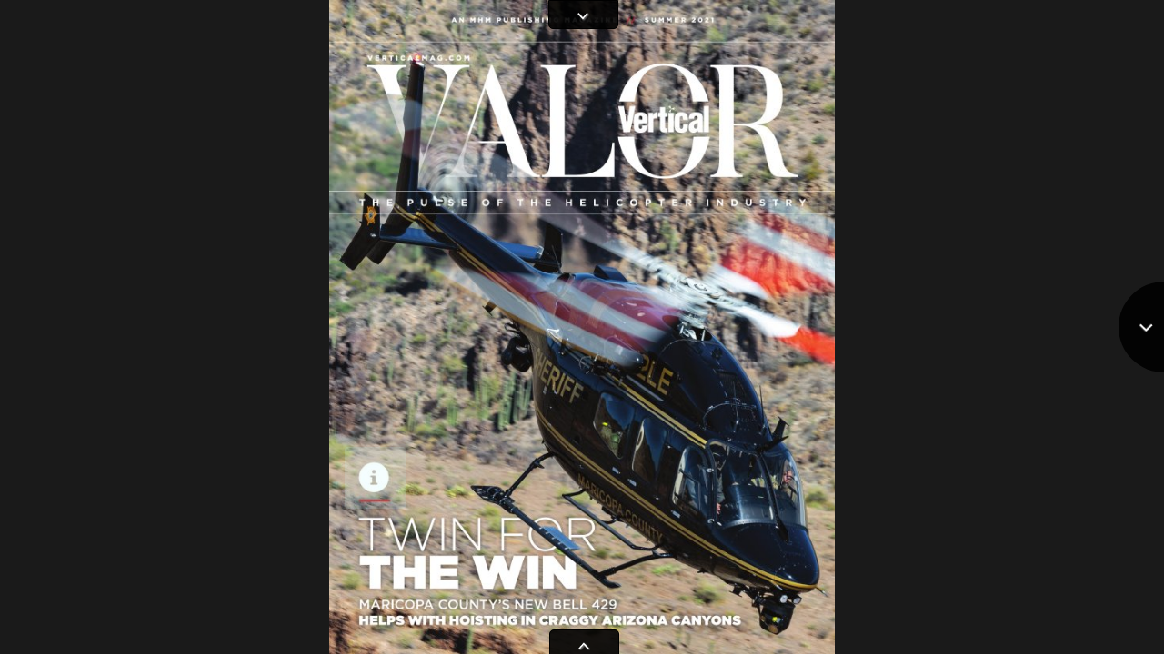

--- FILE ---
content_type: text/html
request_url: https://issues.verticalmag.com/554/766/1745/Valor-Summer-2021/index.html?r=2
body_size: 713
content:
<!DOCTYPE html> <html> <head> <script> </script>  <title>Vertical Magazine</title> <meta name="Keywords" content="Digital Magazine, Digital Edition, e-replica, e publishing, digital publishing software, eMag, PageFlip, 3dissue, 3D Issue"> <meta name="Description" content=""> <meta http-equiv="x-ua-compatible" content="IE=edge">   <meta property="fb:app_id" content="449283325123417" /> <meta property="og:type" content="article" /> <meta property="og:title" content="Vertical Magazine" /> <meta property="og:image" content="https://cloud.3dissue.com/554/766/1745/Valor-Summer-2021/files/assets/cover/1.jpg" /> <meta property="og:description" content="" /> <meta http-equiv="Content-Type" content="text/html; charset=UTF-8"> <meta name="viewport" content="width=device-width, initial-scale=1.0, maximum-scale=1.0, user-scalable=0" > <meta name="apple-mobile-web-app-capable" content="yes" > <meta name="apple-mobile-web-app-status-bar-style" content="black-translucent" > <meta name="msapplication-tap-ao7" content="no" /> <link rel="apple-touch-icon" href="html5/resources/ipad.png">     <!-- WinJS references --> <!-- <link href="//Microsoft.WinJS.1.0/css/ui-dark.css" rel="stylesheet" /> <script src="//Microsoft.WinJS.1.0/js/base.js"></script> <script src="//Microsoft.WinJS.1.0/js/ui.js"></script>-->   <link rel="stylesheet" href="https://code.3dissue.com/v9.2/css/3di_gl.min.css" media="screen, print" type="text/css"> <style> body,#pgbk{background: #1a1a1a;} #plbar{background: #ffffff; border-color: #ffffff;} #plbk{border-color: #ffffff;} </style> <script src="https://code.3dissue.com/v9.2/js/libs/jquery-2.1.3.min.js"></script> <script src="https://code.3dissue.com/v9.2/js/libs/jquery-migrate-1.1.1.js"></script> <script src="https://code.3dissue.com/v9.2/js/libs/modernizr-latest.min.js"></script>   <script src="https://code.3dissue.com/v9.2/js/f/3di_ds.min.js"></script>              </head> <body>    <input id="isvn" type="hidden" value="984808"/> <input id="gavn" type="hidden" value="0"/>         <img id="cvr" src="files/assets/cover/1.jpg"/> <div id="pgbk"></div>   <div id="pldiv"> <img id="plimg"/> <div id="plbar"></div> <div id="plbk"></div>   <a href="https://www.3dissue.com/?utm_source=3dissue-logo&utm_medium=referral&utm_campaign=en" target="_blank"><div id='plpb'></div></a>   </div> </body> </html>

--- FILE ---
content_type: text/html;charset=utf-8
request_url: https://pressjack.com/publication/show_by_url?callback=jQuery21307323794564992305_1768882718551&url=https%3A%2F%2Fissues.verticalmag.com%2F554%2F766%2F1745%2FValor-Summer-2021%2F&versionNumber=984808&_=1768882718552
body_size: 6728
content:
jQuery21307323794564992305_1768882718551({"properties":{"logo":"iVBORw0KGgoAAAANSUhEUgAAALQAAAAoCAYAAABXadAKAAAACXBIWXMAAAsTAAALEwEAmpwYAAAgAElEQVR4AQGocFePAf///[base64]/fP0AAECAgAAAAAAAAAAAAAAAAAAAP8AAAABAAAAAAAAAAAAAAAAAAAAAAAAAAAAAAAAAAAAAAAAAAAAAAAAAAAAAAAAAAAAAAAAAAAAAAAAAAAA///+AAIMCwAFFBQA+eDhAAEBAgAAAAAAAAAAAAAAAAAAAAAAAAAAAAAAAAAAAP8AAAABAAAAAAAAAAAAAAAAAAAAAAAAAP8AAAABAAAAAAAAAP8AAAAAAAAAAQAAAAAAAAAAAP///gAHHx4A/PDxAP3w8QABAgIAAAAAAAAAAAAAAP8AAAABAAAAAAAAAAAAAAAAAAAAAAAAAAAAAAAAAAAAAAAAAAAAAAAAAAAAAAAAAAAAAAAAAAAAAAAAAAAAAAAAAP///gACCQkABSAfAOXl5QD8/P0AAQEAAAAAAAAAAAAAAAABAP///wD6+voA///+AAgICQAAAAAAAAD/AAAAAAAAAAAAAAAAAAAAAAAAAAAAAAAAAAAAAAAAAAAAAAAAAAAAAAD+//[base64]///+0AAAAS21VaAPG7vQACCwoAAP8AAAABAAAAAAAAAAAAAAAAAAAAAAAAAAAAAAD/AAAAAQAAAAAAAAAAAAAAAAAAAAAAAAAAAAAAAAAAAAAAAAAAAAAAAAAAAAAAAP73+AAOQT4AGXJvANpPVQABBQYAAAEAAAABAAAAAAAAAAAAAAAAAAAAAAAAAAAAAAAAAAAAAAAAAAAAAAAAAAAAAAAAAAAAAAAAAAAA/wAAAAEAAAAAAAAAAAAAAAAAAAD/AAD+9/YAJamjAO2rrgDuq68AAgoKAAABAAAAAAAAAAAAAAAAAAAAAAAAAP8AAAABAAAAAAAAAAAAAAAAAAAA/wAAAAEAAAAAAAAAAAAAAAAAAAAAAAAAAAAAAP8AAAABAAD++PgADjU0ABmqpQBpbG0A7+7uAAQDBAAAAAAA+/z8APr5+QAGBwcALi0tABwcGwC5uboAAQICAAEAAAAAAAAAAAAAAAAAAAAAAAAAAAAAAAAAAAD/[base64]/QAA/P0A//j5AP739wAAAAAAAAAAAAABAgACCwoAAQEBAAAAAAAAAAAAAAAAAAAAAAAAAAAAAAAAAAAAAAAAAQEA/vj4AP/6+gAAAAAAAAAAAAEEBQAAAAAAAP3+AAAAAAD//PwAAQICAAACAQD+9/gA//v7AAAAAAAAAAAAAggIAAEGBgAA//8AAAAAAAAAAAAAAAAAAAAAAAABAQD/+/sA/vf3AAAAAAAAAAAAAQMEAAIKCQAAAP8AAPz9AAD//wAA/v4A//39AP729gD/+voAAAAAAAAAAAABBQUAAgkJAAD//wAAAAAAAAAAAAAAAAAAAAAAAAAAAAAAAAAAAAAAAAAAAP319QAA/v4AAAAAAAAAAAACCAgAAP7+AAD9/QAAAAAA/v7+AP79/gD2+fYA/v7+ABsbGwA2NjUAPj4+AC0tLADy8vIAvr/AAPj29gACAwMAAAAAAAAAAAAAAAAAAAAAAAAAAAAAAAAAAAAAAAAAAAAAAAAAAAAAAP39/QD+/[base64]//39AAcfHgAPREIAAAD/AAAAAQD98/MA77CzAAD//wAAAQEAAAAAAAAAAAAAAAAAAAAAAAAAAAAAAAAA/vn5AAo1MwAMMTAAAAD/AAAAAQD4398A8ba6AAACAQAAAAAAAQICAAACAgD//PwADkVCAAgiIgAAAP8AAAABAPPGxwD42NoAAQUFAAAAAAAAAAAAAAAAAAAAAAD/+/sABiAeAA9DQgAAAAAAAAAAAPrm5gDxubwAAQQDAAACAgAAAQEAAAEBAAD8/AAMPjwACisqAAAA/wAAAAEA9tfYAPTFxgACBwgAAAAAAAAAAAAAAAAAAAAAAAAAAAAAAAAAAAD/AP/9/QASV1QABRMTAAAAAAAAAAAA8sTFAPfS1AAAAgIAAAAAAAEAAQD+//[base64]/vn5ABVfXAARTUwAAAAAAAAAAADidXcA9s/SAAMFBQAAAAAAAAAAAAAAAAAAAAAA//n5AAoqKAAeioYAAAAAAAAAAAD0yMcA8LS3AAEDAwAAAAAAAAAAAAAAAAD++PcAElJOABZjYgAAAAAAAAAAAPnj4gDWO0IA/vf5AAEEAwAAAAAAAAAAAAAAAAAAAAAAAAAAAP73+AAKMi8AIp2ZAAEAAAAAAAAAAAAAAOFvcwD2ycwAAAAAAAAAAAAAAQAA/f39ABAQDwBCQkEAAAAAAAAAAAAAAAAAAAAAAAICAgAjIiIA1dXWAAcABgAAAAAAAAAAAAAAAAAAAAAAAAAAAAAAAAABAAAAAAAAAAAAAAD/[base64]//39AAAAAAAAAAAAAAAAAAAAAAAXbmoAAQQDAAD//wAAAAAAAAAAAAAAAAAAAAAAAAAAAP319QAQT0wACy0tAAAAAAAAAAAAAAAAAP74+QAAAQEAAAAAAAAAAAAAAQAAAAAAAAEBAQD/+PkAAAAAAAAAAAAAAAAA//v8AAABAAAAAAAAAAAAAAAAAAAAAAAAAAAAAAABAQD//f0AAAAAAAAAAAAAAAAA/vf4AAAAAAAAAAAAAAAAAAAAAAAAAAAAAAABAP/5+gAAAAAAAAAAAAAAAAAHHR4AElxYAP729QAAAAAAAAAAAAAAAAAAAAAAAAAAAAAA/wD//fwAFmpmAAEAAAAAAAAAAAAAAAAAAAD//PwAAAEBAAAAAAAAAAAAAAABAAYGBgC2trgAdnd4APDw8AAAAAAAAAAAAAAAAAAAAAAAJycnAAEAAAD/AAAA/wAAAAAAAAAAAAAAAAAAAP8AAAAAAAAA/wAAAAAAAAAAAAAAAP//AP///[base64]/+/gACDAsAGG9rAAAAAAAAAAAAAAAAAAAAAAAAAAAAAAAAAAAAAAAAAAAAAAD/AAAAAAAAAAAAAAAAAAAAAAAAAAAAAAAAAAAAAAAAAAAAAAAAAAAAAAAAAAAAAAAAAAAAAAAAAAAAAAAAAAAAAAAAAAAAAAAAAAAAAAAAAAAAAAAAAAAAAAAAAAAAAAAAAAAAAAAAAAAAAAAAAAAAAAAAAAAAAAAAABdoZgAEFRQA//z8AAAAAAAAAAAAAAAAAAAAAAD+9/gACzc1ABJPTwAAAAAAAAAAAAAAAAAAAAAAAAAAAAAAAAAAAAAAAAAAAAD//wAA//8ACwsKAM3NzQB4eXoA4uLjAAAAAAAAAAAAAAAAACcnJwAKCgoA//7+AAEAAAAAAAAAAAAAAAAAAAABAAAAAAAAAAEAAAD+//8A9/f3APz8/[base64]//wAAAAAAAAAAAAAAAAD+9fUAEEtIAAssLQAAAAAAAAAAAAAAAAAAAAAAAAAAAAAAAAAAAAAAAAAAAAD/AQAAAAAAAAAAAAAA/wAAAAAAAAAAAAAAAAAAAAAAAAAAAAAAAAAAAAAAAAAAAAAAAAAAAAAAAAAAAAAAAAAAAAAAAAAAAAAAAAAAAAAAAAAAAAAAAAAAAAAAAAAAAAAAAAAAAAAAAAAAAAAAAAAAAAAAAAAAAAAAAAAIHh4AEldTAP729gAAAAAAAAAAAAAAAAAAAP8A//z8ABZoZQACBQUAAAAAAAAAAAAAAAAAAAAAAAAAAAAAAAAAAAAAAAAAAAAAAQAAAAAAAP8AAAALCgsA3NzdAHp6ewDU1dUAAAAAAAAAAAAcHBsAGBkYAPz9/QAAAAAA/wAAAP8AAAAAAAAAAAAAAP39/QD19fUAAP//[base64]/AA5FQQD99vYAAAAAAAAAAAD//[base64]//z8AAAAAAAAAAAA/vf4AAs3NAASTUwAAAAAAAAAAAAAAAAAAAAAAAAAAAAAAAAAAAAAAAAAAAAAAAAAAAAAAAAAAAAAAAAAAAAAAAoJCQDq6+sAfX1/AMbGxwAAAAAABQUFACEhIQD8+/sAAAAAAAEAAAAAAAAA+/[base64]//wAAAAAA/vX2ABBMSQALLS0AAAAAAAAAAAAAAAAAAAAAAAAAAAAAAAAAAAAAAAAAAAAAAAAAAAEBAAAAAAD/AAAAAAABAAAAAAAAAAAAAAAAAAAAAAAAAQEA//n6AP719QD+9fUA/vX1AP719QD99PQA/vj4AAAAAAAAAAAAAAAAAAAAAAAAAAAAAAAAAAAAAAAAAAAAAAAAAAAAAAAAAAAAAAAAAAAAAAAAAAAAAAAAAAAAAAAHHh4AElVSAP719QAAAAAAAPNmMYAAACAASURBVAAAAP/9/QAXbWoAAgcHAAAAAAAAAAAAAAAAAAAAAAAAAAAAAAAAAAAAAAAAAAAAAAAAAAAAAQAAAAAAAQAAAAAAAAAAAAAACAcHAPj39wCDg4QAtbW2AAAAAAAqKSkA////AP8AAAD5+voA9/b2ABUVFABcXVwAk5ORAHNzcQApKSgAAAAAAPHx8gD39/[base64]/vb2ABBYSgATUE8A/wD/AAAAAAAAAAAAAPz8AAUcGwAAAAAAAAAAAAAAAAAAAAAAAAAAAAAAAAAAAAAAAAAAAAAAAAAAAAAAAAAAAAAAAAAAAAAAAAAAAAAAAAAAAAAAAAAAABdqaADuq64A/vP1AP/7+wALNTIAEUpJAAAAAAAAAAAAAAAAAAAAAAAAAAAAAAAAAAAAAAAAAAAAAAAAAAAAAAAAAP8AAAAAAP8AAAABAAAAAAAAAAAAAAAFBQUA/P39AI+QkQD09PQAMDEwAAMDAwD5+fkAJSQkAEtLSgA9PTwADQ0NAAAAAAAAAAAAAAAAAAAAAAD5+fgA+/[base64]//[base64]/wAAAAAAAAABAAAAAAAAAAQDAwACBwcAnJydADU1NgA4OTgASUhIADk5OAAAAAAAAAAAAAAAAAAAAAAAAAAAAAAAAAAAAAAA9/f3APz8/[base64]/OwD/AgAAF2lmAAAAAAAAAAAAAAAAAAAAAAAAAAAAAAAAAAAAAAAAAAAAAAAAAAAAAAAAAAAAAP8AAAAAAAAAAAAAAAD/[base64]/AD7+/[base64]/IA/O/uAAgeIAAAAAAAAAAAAAAAAAAAAAAAAAAAAAAAAAAAAP8AAAAAAAAAAAABAAAAAAAAAP8AAAABAAAA/v7+APf49wBlZWQAOzo7AGhoaQD6+voAycrKAAEAAAAGBgYADxAPAB4dHQAhISEAIiIiACIiIQDq6usA/[base64]/AAAAAAAAAAAAAAAAAP8AAAAAAAAAAAAAAAAAAAAAAAAAAw4NAO+usADzv8IAAAEAAAD/AAAAAAAAAAAAAP/6+QAJLSsAFmJiAAAAAAAAAAAAAAAAAAAAAAAAAAAAAAAAAAAAAAAAAAAAAAAAAAAAAAAAAAAAAAAAAAAAAADvrrAA/UBAAA02NgAAAAAAAAAAABx9egABBwgAAAAAAAAAAAAAAAAA7q2vAAQODgAIHiAAAAAAAAAAAAAAAAAAAAAAAAAAAAAAAAAAAAAAAAD/AAD/AAAAAQAAAAAAAAABAAAA/v7+APf4+ABeXl0AWFdXAMTExQD6+voACAkJAAEAAAD/AAAAAP//[base64]/3+QAAAAAAAAAAAAAAAAAAAAAAAAAAAAAAAAAAAAAAAAAAAAAAAAABAAAAAAD/AAAAAAAAAAAAAAAAAP/3+ADrm6AAAgsLAAAAAAAAAAAAAAAAAAAAAAD+9fUAEU9MABZiYgAAAAAAAAAAAAAAAAAAAAAAAAAAAAAAAAAAAAAAAAAAAAAAAAAAAAAAAAAAAAAAAAAAAAAA/e/xAOeNkAANqaYAAAAAAAAAAAAEDQ4AAAAAAAAAAAAAAAAA/fb1AOmRlQAcgX0AAAAAAAAAAAAAAAAAAAAAAAAAAAAAAAAAAAAAAAAAAQAAAQEAAAAAAAAAAAAAAAAA/v7+APf4+ABeXVwAX15eAAAAAADi4uIA/f7+AAAAAAAAAAAAAQAAAAABAQAEAwMABAMDAAAHAAAAAAAA/v//[base64]//AAAAAAAAAAAA/v7+APf3+ABeXlwAX19eAAAAAAAAAAAA5eXmAAIBAQABAAAAAAAAAAAAAAAAAAAA/wAAAAAAAAAAAAAA/[base64]/vj3AOeNkAAAAAAAAAAAAAAAAAAAAAAAAAAAAPzy8gDql5sAAQcIAAAAAAAAAAAAAAAAAAAAAAAAAAAAAAAAAAAAAAAAAAAAAAD/AAAAAAABAAAA/v7+APf39wBeXlwAX15eAAAAAAAAAAAA////AOfn5wADAwMAAAAAAAAAAAAAAAAA/wAAAAEAAAAAAAAAAAAAAAEAAAAAAAAAAQAAAAD/[base64]//AAAAAAAAAAAAAAD/[base64]////AP7+/gBfX18AX19eAAAAAAAAAAAAAAAAAPb29gDr7OsAAwMDAAAAAAAAAAAA/wAAAAAAAAAAAAAAAAAAAAAAAAD/AAAA/wAAAP8AAAAAAQAA/[base64]/wADCgoA7aSoAPnk4wAAAAAAAAAAAAAAAADpk5YA/[base64]/AP8AAAAAAAAAAAD88O8A7JufAAIJCAAAAAAAAAEBAAAAAAAAAAAAAAAAAAAAAQAAAAAAAAAAAAAAAAAAAAEAAAAAAPr6+gAvLy8AXl5cAAAAAAAAAAAAAAAAAAAAAADo6OgA7+/wAAICAgAAAAAA/[base64]/AAAAAAAFBgYA09TUAJCRkgD19fUAAAAAAAAAAAAAAAAA5OTlAPn4+AABAgIAAAAAAAAAAAABAAAAAAAAAAAAAAAAAAAA/wAAAAEAAAD/[base64]//AAABAAD+9fYAAQIDAAABAQADDAwA76msAPjU1gAAAgIA++bnAAD9/gAABQUAAgoKAPG5vADY108AAP//AAABAQD87u4AAQkIAAAAAQAAAAAAAAAAAAAAAAACCQkA5oyPAOqeoQAA//8AAAEAAPrh4wACCgoAAAAAAAAAAAAAAAAAAAAAAAAAAAABCQkA9czPANhKTwAA//8AAAEBAP3y8gABBwcAAAEAAAAAAAAAAAAAAAAAAAIKCgDqnKAA77O1AAD/AAAAAQEA++bmAAILCwAAAQEAAQUFAOJxdQDoHh4AAP//APfX2AACCwwAAAEBAAEHCADkgIQA54+TAAD//wAAAQEA+uDhAAEKCQAAAAAAAAAAAAAAAAAAAAAAAQEBAAD//wCysrMA2traAHJxcAAkJCQAAAAAAOXl5QD+/[base64]/EA9MbIAAAAAAAAAAAAAAICAAIHBwAAAAAAAAICAP/6+wD0yMoAAAD/AAEDBQABBgUAAAAAAAEDAwD76eoA+uTlAAAAAAAAAAAAAQMDAAECAwAAAAAAAAAAAAD/AAAAAAAAAQICAPnb3QD4/doAAAAAAAAAAAABBQYAAQQDAAAAAAAAAAAAAAAAAAAA/wAAAAEAAQICAPzv8AD7xsgAAAAAAAAAAAABAgMAAQcGAAD//wAAAAAAAAAAAAAAAAABAwMA+uHiAPnd3gAAAAAAAAAAAAEEBAABBQUAAAAAAAEEBAD76OsA+uTmAAAAAAABBgcAAQMCAAAAAAABAgIA+NfaAP/+/QAAAAAAAAAAAAEFBgABAwMAAAAAAAAAAAAAAAAAAAEAAAAAAAABAQEADAsLANva2wB2dngAZGRjAEpKSQDn5+cAAAEBAAAAAAAAAAAA/wAAAAEAAAAAAAAA/wAAAAAAAAD/AAAAAQAAAAAAAAD/[base64]//AAAAAAAAAAAAAAAAAAD9/QD9+/sAAAAAAAAAAAAAAAAAAAAAAAAAAAD//fkAAPr5AAAAAAAAAAAAAAAAAAAAAAAAAAAAAAAAAP/9/QD+9/cA/vf3AP/9/QD99fQAAfoFAAABAQAAAAAAAAAAAAAAAAAAAAAA//33AAAAAAAAAAAAAAAAAAAAAAAAAAAAAAAAAAAAAAAAAAAAAAAAAAAAAAAAAAAA//39AAD7+gAAAP8A/vb3AP/8/AD++PgA/fT0AAILCwAAAAAAAAAAAAAAAAD//f0AAPn5AAAAAAAAAAAAAAAAAAAAAAAAAAAA//f2AAAAAAAAAAAAAAAAAAAAAAAAAAAAAAAAAAAAAAD//fcA/vj4AP739wD///8A9/f4APf29wADBAQAAAAAAAAAAAABAAAA7u/vAIaHiADU1NUA2traAPz8/AD39/cAAQAAAP8AAAAAAAAAAAAAAAAAAAAAAAAAAAAAAAEAAAD/AAAAAAAAAPb39gD7+/[base64]////7QAAABLwvL0A++XlAAEEBQAAAP8AAAAAAAAAAAAAAAAAAAAAAAAAAAAAAAAAAAAAAAAAAAAAAAAAAAAAAAAAAQAAAP8AAAAAAAAAAAAAAAAAAAAAAAAAAAAAAAEA//38AAUZGQAKLSwA8bu8AAECAgAAAAAAAAAAAAAAAAAAAAAAAAAAAAAAAAAAAAAAAAABAAAA/wAAAAAAAAAAAAAAAAAAAAEAAAD/AAAAAAAAAAAAAAAAAAAAAAAAAAAAAAAAAP/8/AAOQ0IA+d7fAPnf3wABBAQAAAABAAAA/wAAAAAAAAABAAAA/wAAAAAAAAAAAAAAAAAAAAAAAAAAAAAAAAAAAAAAAAAAAAAAAAAAAAAAAAAAAAAAAAAAAAAAAAAAAP/9/QAFFRUACkNCAMXGxwD6+fkAAQEBAAAAAAAAAAAAAAAAAAEBAAD+//8A+fj5AAYGBgADAwIA//8AAAAAAAAAAAAAAAAAAAAAAAAAAAAAAAAAAAAAAAAAAAAAAAAAAAAAAAD8/[base64]///[base64]/[base64]/[base64]/QAImLigCjoqIAAAAAAMG/wADQz88AAAAAAAAAAAAAAAAAAAAAAAAAAACDgYIApKKjAGNkZQA/[base64]////APLx8QDW1dUAYmRjABYWFgAAAAAAAAAAAAAAAAAAAAAAAAAAAAgICAD9/f0Azs3OAAAA/wD9/v0ACAgIAAAAAAAAAAAAAAAAAAAAAAAAAAAACQkKAAYGBgAAAAAAAAAAAAAAAAAAAAAAAAAAAAQFBQAvLCwAmZeYAE1OTgAQEBAABwgHAAAAAAAAAAAAAAAAAAAAAAD08/[base64]///[base64]/cARkdIAAEBAACAf38AAQICAAEAAQAAAAAAAAAAAAAAAAAAAAAA7+/[base64]/QD4+PgAAAAAAAEBAQD39/cAAgICAAAAAAAAAAAAAAAAAAAAAAD///8A/P39AI+TkgC1uLcAZ2hoAHRxcgD6+voAAAAAAAAAAAAAAAAAAAAAAP///[base64]//[base64]////APPy8wAlJiUAMzQ0AAAAAAAAAAAAAAAAAAAAAAAAAAAAAAAA5c+3AAAQs0lEQVQAAAAAAAAzMzQAoJ6fABMUFADLycoAAQAAACcnJwAAAAAAAAAAAAAAAAAAAAAA////APf29gC1s7MA1dPUALKxsAANDg4AAQEBAAAAAAAAAAAAAAAAAAAAAAD///8AyMjHAJSSkwD+/v4AVFZVABoaGgAAAAAAAAAAAAAAAAD7+/sA9vb2AAAAAAAAAAAAAAAAAAAAAAAAAAAAsK+vAIuJigB6fHwA4eDfABcXFgAGBwYAAAAAAAAAAAAAAAAAAAAAAPr6+gD5+foACwsLAAAAAAD5+fkA+vr6AAAAAAAAAAAAAAAAAAAAAAAAAAAA9/f2APr5+gAAAAAAAAAAAAAAAAAAAAAAAAAAAPj5+AD7+/sAEBAQAG5vcABdX14A/Pv8AAAAAAAAAAAAAAAAAAAAAAAREREAREVFAH18ewD8/[base64]///wDm5uYANzg4ABobGwAAAAAAAAAAAAAAAAAAAAAAAAAAAAAAAAAAAAAAMTMyAPPz8wC9vL0AAAAAAIKFhQAvMC8AAAAAAAAAAAAAAAAAAAAAAP39/[base64]/[base64]///[base64]","logoType":"image/png","copyright":"Licensed for use on publications wholly owned by MHM Publishing 3D Issue version 5. Copyright (C) 2011 Trinity Innovations LTD.  All rights reserved. This application is protected by copyright law and international treaties. Visit www.3dissue.com. Unauthorized use of this program or any portion of it, may result in severe civil and criminal penalties and will be prosecuted to the maximum extent possible under law.","companyName":"MHM Publishing","useLogo":"true","id":"766"}});

--- FILE ---
content_type: text/html;charset=utf-8
request_url: https://pressjack.com/analyticsProvider/getAnalytics/?callback=jQuery21307323794564992305_1768882718553&url=https%253A%252F%252Fissues.verticalmag.com%252F554%252F766%252F1745%252FValor-Summer-2021%252F&_=1768882718554
body_size: 77
content:
jQuery21307323794564992305_1768882718553({"userAnalyticsDTO":{"analyticsKey":"G-L93W1ECVS6","providerName":"GOOGLE"}});

--- FILE ---
content_type: text/html;charset=utf-8
request_url: https://pressjack.com/rest/apps/appDetails?callback=jQuery21307323794564992305_1768882718551&url=https%3A%2F%2Fissues.verticalmag.com%2F554%2F766%2F1745%2FValor-Summer-2021%2F&_=1768882718555
body_size: 216
content:
jQuery21307323794564992305_1768882718551({"customApp":{"name":"3D Issue","urlScheme":"threedissue://","appleAppStoreURL":"http://itunes.apple.com/us/app/3d-issue/id548624941?mt=8","googlePlayAppStoreURL":"market://details?id=com.dissue.dissuereader","windowsMetroAppStoreURL":"ms-windows-store:PDP?PFN=microsoft.microsoftskydrive_8wekyb3d8bbwe"}});

--- FILE ---
content_type: text/css
request_url: https://code.3dissue.com/v9.2/css/th/3da_lt.min.css
body_size: 979
content:
/*!
 *	Copyright 2017 3D Issue LTD. All rights reserved.
 */body{color:#FFF}.aan{color:#fff;position:relative;padding-left:5px;padding-right:5px;margin-top:auto;margin-bottom:auto;width:auto;text-align:left;display:block;overflow:hidden;text-overflow:ellipsis;max-width:350px}#awgLoginContent{background-color:#232323;color:#fff}#zoomSlider,#full-read{background-color:#232323}.aht{background:rgba(25,25,25,1)}#awg-body,#hubPopUpHolder,#awg-body-ex,#awgContent{background-color:#232323}#result,.agv,#register a,#forgotPassword a,#a7g a{color:#fff}#aiz,#aizPB,#aizSPB,#hubPopUpTitle,#aizSE{background-color:#000}#ah7{background-color:#000;border-top:1px solid #d6d6d6}.aaf,.share-aaf{position:relative;width:auto;height:auto;min-width:210px;max-width:720px;float:left;background-color:#232323;color:#fff}.zd-border{border:1px solid #aaa;background-color:#232323}#a67{background-color:rgba(0,0,0,1);max-width:400px;margin-left:5px;-moz-border-radius:3px;-webkit-border-radius:3px;border-radius:3px}.hub-summary{color:#fff}.hub-summary-large{color:#fff}.hub-line{border-bottom:1px solid #d6d6d6}.hub-line:hover{background-color:#2b2b2b}.hub-title-face{color:#fff}.akz #yname,.akz #yemail,#message{color:rgba(255,255,255,1)}#aj0{background:rgba(255,255,255,0.1);color:rgba(255,255,255,0.5);border:1px solid #f0f0f0}#a38 tr:hover{background-color:rgba(255,255,255,0.1)}#aal,#ab2{position:relative;width:180px;padding:5px;margin-left:10px;margin-bottom:20px;background:rgba(25,25,25,1);border:1px solid rgba(255,255,255,0.5);color:rgba(255,255,255,0.6)}.a6d,.a5k{color:#fff;background-color:#3b3b3b}.rowColour{background-color:#000}.avy,.thumb1{background-color:#3b3b3b;display:inline-block;padding:5px;box-shadow:0 0 2px 2px rgba(0,0,0,0.1);-webkit-box-shadow:0 0 2px 2px rgba(0,0,0,0.1);-moz-box-shadow:0 0 2px 2px rgba(0,0,0,0.1)}.a5t{cursor:pointer;font-size:12px;text-decoration:underline;font-style:italic;position:relative;float:left;height:26px;background:transparent;margin-right:20px;color:rgba(255,255,255,0.5)}.a5t:hover{color:rgba(255,255,255,0.9)}#acx label{color:#fff}.acz{max-height:130px;max-width:130px;background-color:#3b3b3b;padding:5px;box-shadow:0 0 2px 2px rgba(0,0,0,0.1);-webkit-box-shadow:0 0 2px 2px rgba(0,0,0,0.1);-moz-box-shadow:0 0 2px 2px rgba(0,0,0,0.1)}#a7g,#amc,#a7g li{background-color:#232323;border:0;background:0}#archPanel{background-color:#232323}select{width:220px;background:#000;color:#fff;border:1px solid #fff}.ah6{background-color:rgba(255,255,255,0.1)}#displayNote{color:white}#tableNote tr:hover{background-color:#343434;cursor:pointer}#noteviewer,#noteviewer:focus{color:#fff}.note-content,#deleteCurrentNote,#noteviewer,.note-content #awg-body{background-color:#3b3b3b}

--- FILE ---
content_type: application/javascript
request_url: https://code.3dissue.com/v9.2/js/libs/openseadragon.min.js
body_size: 52173
content:
function OpenSeadragon(b){return new OpenSeadragon.Viewer(b)}
(function(b){b.version={versionStr:"2.3.0",major:2,minor:3,revision:0};var a={"[object Boolean]":"boolean","[object Number]":"number","[object String]":"string","[object Function]":"function","[object Array]":"array","[object Date]":"date","[object RegExp]":"regexp","[object Object]":"object"},c=Object.prototype.toString,d=Object.prototype.hasOwnProperty;b.isFunction=function(a){return"function"===b.type(a)};b.isArray=Array.isArray||function(a){return"array"===b.type(a)};b.isWindow=function(b){return b&&
"object"===typeof b&&"setInterval"in b};b.type=function(b){return null===b||void 0===b?String(b):a[c.call(b)]||"object"};b.isPlainObject=function(a){if(!a||"object"!==OpenSeadragon.type(a)||a.nodeType||b.isWindow(a)||a.constructor&&!d.call(a,"constructor")&&!d.call(a.constructor.prototype,"isPrototypeOf"))return!1;var c,e;for(e in a)c=e;return void 0===c||d.call(a,c)};b.isEmptyObject=function(b){for(var a in b)return!1;return!0};b.freezeObject=function(a){b.freezeObject=Object.freeze?Object.freeze:
function(b){return b};return b.freezeObject(a)};b.supportsCanvas=function(){var a=document.createElement("canvas");return!(!b.isFunction(a.getContext)||!a.getContext("2d"))}();b.isCanvasTainted=function(b){var a=!1;try{b.getContext("2d").getImageData(0,0,1,1)}catch(h){a=!0}return a};b.pixelDensityRatio=function(){if(b.supportsCanvas){var a=document.createElement("canvas").getContext("2d");return Math.max(window.devicePixelRatio||1,1)/(a.webkitBackingStorePixelRatio||a.mozBackingStorePixelRatio||a.msBackingStorePixelRatio||
a.oBackingStorePixelRatio||a.backingStorePixelRatio||1)}return 1}()})(OpenSeadragon);
(function(b){b.extend=function(){var b,a,c,d,l,k=arguments[0]||{},n=arguments.length,m=!1,p=1;"boolean"===typeof k&&(m=k,k=arguments[1]||{},p=2);"object"===typeof k||OpenSeadragon.isFunction(k)||(k={});n===p&&(k=this,--p);for(;p<n;p++)if(b=arguments[p],null!==b||void 0!==b)for(a in b)c=k[a],d=b[a],k!==d&&(m&&d&&(OpenSeadragon.isPlainObject(d)||(l=OpenSeadragon.isArray(d)))?(l?(l=!1,c=c&&OpenSeadragon.isArray(c)?c:[]):c=c&&OpenSeadragon.isPlainObject(c)?c:{},k[a]=OpenSeadragon.extend(m,c,d)):void 0!==
d&&(k[a]=d));return k};b.extend(b,{DEFAULT_SETTINGS:{xmlPath:null,tileSources:null,tileHost:null,initialPage:0,crossOriginPolicy:!1,ajaxWithCredentials:!1,loadTilesWithAjax:!1,ajaxHeaders:{},panHorizontal:!0,panVertical:!0,constrainDuringPan:!1,wrapHorizontal:!1,wrapVertical:!1,visibilityRatio:.5,minPixelRatio:.5,defaultZoomLevel:0,minZoomLevel:null,maxZoomLevel:null,homeFillsViewer:!1,clickTimeThreshold:300,clickDistThreshold:5,dblClickTimeThreshold:300,dblClickDistThreshold:20,springStiffness:6.5,
animationTime:1.2,gestureSettingsMouse:{scrollToZoom:!0,clickToZoom:!0,dblClickToZoom:!1,pinchToZoom:!1,flickEnabled:!1,flickMinSpeed:120,flickMomentum:.25,pinchRotate:!1},gestureSettingsTouch:{scrollToZoom:!1,clickToZoom:!1,dblClickToZoom:!0,pinchToZoom:!0,flickEnabled:!0,flickMinSpeed:120,flickMomentum:.25,pinchRotate:!1},gestureSettingsPen:{scrollToZoom:!1,clickToZoom:!0,dblClickToZoom:!1,pinchToZoom:!1,flickEnabled:!1,flickMinSpeed:120,flickMomentum:.25,pinchRotate:!1},gestureSettingsUnknown:{scrollToZoom:!1,
clickToZoom:!1,dblClickToZoom:!0,pinchToZoom:!0,flickEnabled:!0,flickMinSpeed:120,flickMomentum:.25,pinchRotate:!1},zoomPerClick:2,zoomPerScroll:1.2,zoomPerSecond:1,blendTime:0,alwaysBlend:!1,autoHideControls:!0,immediateRender:!1,minZoomImageRatio:.9,maxZoomPixelRatio:1.1,smoothTileEdgesMinZoom:1.1,iOSDevice:function(){if("object"!==typeof navigator)return!1;var b=navigator.userAgent;return"string"!==typeof b?!1:-1!==b.indexOf("iPhone")||-1!==b.indexOf("iPad")||-1!==b.indexOf("iPod")}(),pixelsPerWheelLine:40,
autoResize:!0,preserveImageSizeOnResize:!1,minScrollDeltaTime:50,showSequenceControl:!0,sequenceControlAnchor:null,preserveViewport:!1,preserveOverlays:!1,navPrevNextWrap:!1,showNavigationControl:!0,navigationControlAnchor:null,showZoomControl:!0,showHomeControl:!0,showFullPageControl:!0,showRotationControl:!1,controlsFadeDelay:2E3,controlsFadeLength:1500,mouseNavEnabled:!0,showNavigator:!1,navigatorId:null,navigatorPosition:null,navigatorSizeRatio:.2,navigatorMaintainSizeRatio:!1,navigatorTop:null,
navigatorLeft:null,navigatorHeight:null,navigatorWidth:null,navigatorAutoResize:!0,navigatorAutoFade:!0,navigatorRotate:!0,degrees:0,opacity:1,preload:!1,compositeOperation:null,placeholderFillStyle:null,showReferenceStrip:!1,referenceStripScroll:"horizontal",referenceStripElement:null,referenceStripHeight:null,referenceStripWidth:null,referenceStripPosition:"BOTTOM_LEFT",referenceStripSizeRatio:.2,collectionRows:3,collectionColumns:0,collectionLayout:"horizontal",collectionMode:!1,collectionTileSize:800,
collectionTileMargin:80,imageLoaderLimit:0,maxImageCacheCount:200,timeout:3E4,useCanvas:!0,prefixUrl:"/images/",navImages:{zoomIn:{REST:"zoomin_rest.png",GROUP:"zoomin_grouphover.png",HOVER:"zoomin_hover.png",DOWN:"zoomin_pressed.png"},zoomOut:{REST:"zoomout_rest.png",GROUP:"zoomout_grouphover.png",HOVER:"zoomout_hover.png",DOWN:"zoomout_pressed.png"},home:{REST:"home_rest.png",GROUP:"home_grouphover.png",HOVER:"home_hover.png",DOWN:"home_pressed.png"},fullpage:{REST:"fullpage_rest.png",GROUP:"fullpage_grouphover.png",
HOVER:"fullpage_hover.png",DOWN:"fullpage_pressed.png"},rotateleft:{REST:"rotateleft_rest.png",GROUP:"rotateleft_grouphover.png",HOVER:"rotateleft_hover.png",DOWN:"rotateleft_pressed.png"},rotateright:{REST:"rotateright_rest.png",GROUP:"rotateright_grouphover.png",HOVER:"rotateright_hover.png",DOWN:"rotateright_pressed.png"},previous:{REST:"previous_rest.png",GROUP:"previous_grouphover.png",HOVER:"previous_hover.png",DOWN:"previous_pressed.png"},next:{REST:"next_rest.png",GROUP:"next_grouphover.png",
HOVER:"next_hover.png",DOWN:"next_pressed.png"}},debugMode:!1,debugGridColor:"#437AB2"},SIGNAL:"----seadragon----",delegate:function(b,a){return function(){var c=arguments;void 0===c&&(c=[]);return a.apply(b,c)}},BROWSERS:{UNKNOWN:0,IE:1,FIREFOX:2,SAFARI:3,CHROME:4,OPERA:5},getElement:function(b){"string"==typeof b&&(b=document.getElementById(b));return b},getElementPosition:function(a){var c=new b.Point,d,e;a=b.getElement(a);for(e=(d="fixed"==b.getElementStyle(a).position)&&a!=document.body?document.body:
a.offsetParent;e;)c.x+=a.offsetLeft,c.y+=a.offsetTop,d&&(c=c.plus(b.getPageScroll())),a=e,e=(d="fixed"==b.getElementStyle(a).position)&&a!=document.body?document.body:a.offsetParent;return c},getElementOffset:function(a){var c=(a=b.getElement(a))&&a.ownerDocument,d,e={top:0,left:0};if(!c)return new b.Point;d=c.documentElement;"undefined"!==typeof a.getBoundingClientRect&&(e=a.getBoundingClientRect());a=c==c.window?c:9===c.nodeType?c.defaultView||c.parentWindow:!1;return new b.Point(e.left+(a.pageXOffset||
d.scrollLeft)-(d.clientLeft||0),e.top+(a.pageYOffset||d.scrollTop)-(d.clientTop||0))},getElementSize:function(a){a=b.getElement(a);return new b.Point(a.clientWidth,a.clientHeight)},getElementStyle:document.documentElement.currentStyle?function(a){a=b.getElement(a);return a.currentStyle}:function(a){a=b.getElement(a);return window.getComputedStyle(a,"")},getCssPropertyWithVendorPrefix:function(a){var c={};b.getCssPropertyWithVendorPrefix=function(a){if(void 0!==c[a])return c[a];var d=document.createElement("div").style,
e=null;if(void 0!==d[a])e=a;else for(var f="Webkit Moz MS O webkit moz ms o".split(" "),h=b.capitalizeFirstLetter(a),m=0;m<f.length;m++){var p=f[m]+h;if(void 0!==d[p]){e=p;break}}return c[a]=e};return b.getCssPropertyWithVendorPrefix(a)},capitalizeFirstLetter:function(b){return b.charAt(0).toUpperCase()+b.slice(1)},positiveModulo:function(b,a){var c=b%a;0>c&&(c+=a);return c},pointInElement:function(a,c){a=b.getElement(a);var d=b.getElementOffset(a),e=b.getElementSize(a);return c.x>=d.x&&c.x<d.x+e.x&&
c.y<d.y+e.y&&c.y>=d.y},getEvent:function(a){b.getEvent=a?function(b){return b}:function(){return window.event};return b.getEvent(a)},getMousePosition:function(a){if("number"==typeof a.pageX)b.getMousePosition=function(a){var c=new b.Point;a=b.getEvent(a);c.x=a.pageX;c.y=a.pageY;return c};else if("number"==typeof a.clientX)b.getMousePosition=function(a){var c=new b.Point;a=b.getEvent(a);c.x=a.clientX+document.body.scrollLeft+document.documentElement.scrollLeft;c.y=a.clientY+document.body.scrollTop+
document.documentElement.scrollTop;return c};else throw Error("Unknown event mouse position, no known technique.");return b.getMousePosition(a)},getPageScroll:function(){var a=document.documentElement||{},c=document.body||{};if("number"==typeof window.pageXOffset)b.getPageScroll=function(){return new b.Point(window.pageXOffset,window.pageYOffset)};else if(c.scrollLeft||c.scrollTop)b.getPageScroll=function(){return new b.Point(document.body.scrollLeft,document.body.scrollTop)};else if(a.scrollLeft||
a.scrollTop)b.getPageScroll=function(){return new b.Point(document.documentElement.scrollLeft,document.documentElement.scrollTop)};else return new b.Point(0,0);return b.getPageScroll()},setPageScroll:function(a){if("undefined"!==typeof window.scrollTo)b.setPageScroll=function(b){window.scrollTo(b.x,b.y)};else{var c=b.getPageScroll();if(c.x===a.x&&c.y===a.y)return;document.body.scrollLeft=a.x;document.body.scrollTop=a.y;var d=b.getPageScroll();if(d.x!==c.x&&d.y!==c.y){b.setPageScroll=function(b){document.body.scrollLeft=
b.x;document.body.scrollTop=b.y};return}document.documentElement.scrollLeft=a.x;document.documentElement.scrollTop=a.y;d=b.getPageScroll();if(d.x!==c.x&&d.y!==c.y){b.setPageScroll=function(b){document.documentElement.scrollLeft=b.x;document.documentElement.scrollTop=b.y};return}b.setPageScroll=function(b){}}return b.setPageScroll(a)},getWindowSize:function(){var a=document.documentElement||{},c=document.body||{};if("number"==typeof window.innerWidth)b.getWindowSize=function(){return new b.Point(window.innerWidth,
window.innerHeight)};else if(a.clientWidth||a.clientHeight)b.getWindowSize=function(){return new b.Point(document.documentElement.clientWidth,document.documentElement.clientHeight)};else if(c.clientWidth||c.clientHeight)b.getWindowSize=function(){return new b.Point(document.body.clientWidth,document.body.clientHeight)};else throw Error("Unknown window size, no known technique.");return b.getWindowSize()},makeCenteredNode:function(a){a=b.getElement(a);var c=[b.makeNeutralElement("div"),b.makeNeutralElement("div"),
b.makeNeutralElement("div")];b.extend(c[0].style,{display:"table",height:"100%",width:"100%"});b.extend(c[1].style,{display:"table-row"});b.extend(c[2].style,{display:"table-cell",verticalAlign:"middle",textAlign:"center"});c[0].appendChild(c[1]);c[1].appendChild(c[2]);c[2].appendChild(a);return c[0]},makeNeutralElement:function(b){b=document.createElement(b);var a=b.style;a.background="transparent none";a.border="none";a.margin="0px";a.padding="0px";a.position="static";return b},now:function(){b.now=
Date.now?Date.now:function(){return(new Date).getTime()};return b.now()},makeTransparentImage:function(a){b.makeTransparentImage=function(a){var c=b.makeNeutralElement("img");c.src=a;return c};b.Browser.vendor==b.BROWSERS.IE&&7>b.Browser.version&&(b.makeTransparentImage=function(a){var c=b.makeNeutralElement("img"),d=null,d=b.makeNeutralElement("span");d.style.display="inline-block";c.onload=function(){d.style.width=d.style.width||c.width+"px";d.style.height=d.style.height||c.height+"px";c=c.onload=
null};c.src=a;d.style.filter="progid:DXImageTransform.Microsoft.AlphaImageLoader(src='"+a+"', sizingMethod='scale')";return d});return b.makeTransparentImage(a)},setElementOpacity:function(a,c,d){a=b.getElement(a);d&&!b.Browser.alpha&&(c=Math.round(c));b.Browser.opacity?a.style.opacity=1>c?c:"":1>c?(c=Math.round(100*c),a.style.filter="alpha(opacity="+c+")"):a.style.filter=""},setElementTouchActionNone:function(a){a=b.getElement(a);"undefined"!==typeof a.style.touchAction?a.style.touchAction="none":
"undefined"!==typeof a.style.msTouchAction&&(a.style.msTouchAction="none")},addClass:function(a,c){a=b.getElement(a);a.className?-1===(" "+a.className+" ").indexOf(" "+c+" ")&&(a.className+=" "+c):a.className=c},indexOf:function(b,a,c){this.indexOf=Array.prototype.indexOf?function(b,a,c){return b.indexOf(a,c)}:function(b,a,c){var d;d=c?c:0;if(!b)throw new TypeError;c=b.length;if(0===c||d>=c)return-1;for(0>d&&(d=c-Math.abs(d));d<c;d++)if(b[d]===a)return d;return-1};return this.indexOf(b,a,c)},removeClass:function(a,
c){var d,e=[],f;a=b.getElement(a);d=a.className.split(/\s+/);for(f=0;f<d.length;f++)d[f]&&d[f]!==c&&e.push(d[f]);a.className=e.join(" ")},addEvent:function(){if(window.addEventListener)return function(a,c,d,g){a=b.getElement(a);a.addEventListener(c,d,g)};if(window.attachEvent)return function(a,c,d,g){a=b.getElement(a);a.attachEvent("on"+c,d)};throw Error("No known event model.");}(),removeEvent:function(){if(window.removeEventListener)return function(a,c,d,g){a=b.getElement(a);a.removeEventListener(c,
d,g)};if(window.detachEvent)return function(a,c,d,g){a=b.getElement(a);a.detachEvent("on"+c,d)};throw Error("No known event model.");}(),cancelEvent:function(a){a=b.getEvent(a);b.cancelEvent=a.preventDefault?function(b){b.preventDefault()}:function(a){a=b.getEvent(a);a.cancel=!0;a.returnValue=!1};b.cancelEvent(a)},stopEvent:function(a){a=b.getEvent(a);b.stopEvent=a.stopPropagation?function(b){b.stopPropagation()}:function(a){a=b.getEvent(a);a.cancelBubble=!0};b.stopEvent(a)},createCallback:function(b,
a){var c=[],d;for(d=2;d<arguments.length;d++)c.push(arguments[d]);return function(){var d=c.concat([]),g;for(g=0;g<arguments.length;g++)d.push(arguments[g]);return a.apply(b,d)}},getUrlParameter:function(b){return(b=c[b])?b:null},getUrlProtocol:function(b){b=b.match(/^([a-z]+:)\/\//i);return null===b?window.location.protocol:b[1].toLowerCase()},createAjaxRequest:function(a){var c;try{c=!!new ActiveXObject("Microsoft.XMLHTTP")}catch(h){c=!1}if(c)b.createAjaxRequest=window.XMLHttpRequest?function(b){return b?
new ActiveXObject("Microsoft.XMLHTTP"):new XMLHttpRequest}:function(){return new ActiveXObject("Microsoft.XMLHTTP")};else if(window.XMLHttpRequest)b.createAjaxRequest=function(){return new XMLHttpRequest};else throw Error("Browser doesn't support XMLHttpRequest.");return b.createAjaxRequest(a)},makeAjaxRequest:function(a,c,d){var g,e,f;b.isPlainObject(a)&&(c=a.success,d=a.error,g=a.withCredentials,e=a.headers,f=a.responseType||null,a=a.url);var h=b.getUrlProtocol(a),m=b.createAjaxRequest("file:"===
h);if(!b.isFunction(c))throw Error("makeAjaxRequest requires a success callback");m.onreadystatechange=function(){4==m.readyState&&(m.onreadystatechange=function(){},200<=m.status&&300>m.status||0===m.status&&"http:"!==h&&"https:"!==h?c(m):(b.console.log("AJAX request returned %d: %s",m.status,a),b.isFunction(d)&&d(m)))};try{m.open("GET",a,!0);f&&(m.responseType=f);if(e)for(var p in e)e.hasOwnProperty(p)&&e[p]&&m.setRequestHeader(p,e[p]);g&&(m.withCredentials=!0);m.send(null)}catch(x){if(g=x.message,
b.Browser.vendor==b.BROWSERS.IE&&10>b.Browser.version&&"undefined"!=typeof x.number&&-2147024891==x.number&&(g+="\nSee http://msdn.microsoft.com/en-us/library/ms537505(v=vs.85).aspx#xdomain"),b.console.log("%s while making AJAX request: %s",x.name,g),m.onreadystatechange=function(){},window.XDomainRequest){var t=new XDomainRequest;t.onload=function(a){b.isFunction(c)&&c({responseText:t.responseText,status:200,statusText:"OK"})};t.onerror=function(a){b.isFunction(d)&&d({responseText:t.responseText,
status:444,statusText:"An error happened. Due to an XDomainRequest deficiency we can not extract any information about this error. Upgrade your browser."})};try{t.open("GET",a),t.send()}catch(D){b.isFunction(d)&&d(m,x)}}else b.isFunction(d)&&d(m,x)}return m},jsonp:function(a){var c,d=a.url,g=document.head||document.getElementsByTagName("head")[0]||document.documentElement,e=a.callbackName||"openseadragon"+b.now(),k=window[e],n=a.param||"callback",m=a.callback,d=d.replace(/(\=)\?(&|$)|\?\?/i,"$1"+
e+"$2"),d=d+((/\?/.test(d)?"&":"?")+n+"="+e);window[e]=function(a){if(k)window[e]=k;else try{delete window[e]}catch(t){}m&&b.isFunction(m)&&m(a)};c=document.createElement("script");if(void 0!==a.async||!1!==a.async)c.async="async";a.scriptCharset&&(c.charset=a.scriptCharset);c.src=d;c.onload=c.onreadystatechange=function(b,a){if(a||!c.readyState||/loaded|complete/.test(c.readyState))c.onload=c.onreadystatechange=null,g&&c.parentNode&&g.removeChild(c),c=void 0};g.insertBefore(c,g.firstChild)},createFromDZI:function(){throw"OpenSeadragon.createFromDZI is deprecated, use Viewer.open.";
},parseXml:function(a){if(window.DOMParser)b.parseXml=function(b){return(new DOMParser).parseFromString(b,"text/xml")};else if(window.ActiveXObject)b.parseXml=function(b){var a;a=new ActiveXObject("Microsoft.XMLDOM");a.async=!1;a.loadXML(b);return a};else throw Error("Browser doesn't support XML DOM.");return b.parseXml(a)},parseJSON:function(a){b.parseJSON=window.JSON&&window.JSON.parse?window.JSON.parse:function(b){return eval("("+b+")")};return b.parseJSON(a)},imageFormatSupported:function(b){return!!a[(b?
b:"").toLowerCase()]}});b.Browser={vendor:b.BROWSERS.UNKNOWN,version:0,alpha:!0};var a={bmp:!1,jpeg:!0,jpg:!0,png:!0,tif:!1,wdp:!1},c={};(function(){var a=navigator.appVersion,d=navigator.userAgent;switch(navigator.appName){case "Microsoft Internet Explorer":window.attachEvent&&window.ActiveXObject&&(b.Browser.vendor=b.BROWSERS.IE,b.Browser.version=parseFloat(d.substring(d.indexOf("MSIE")+5,d.indexOf(";",d.indexOf("MSIE")))));break;case "Netscape":window.addEventListener&&(0<=d.indexOf("Firefox")?
(b.Browser.vendor=b.BROWSERS.FIREFOX,b.Browser.version=parseFloat(d.substring(d.indexOf("Firefox")+8))):0<=d.indexOf("Safari")?(b.Browser.vendor=0<=d.indexOf("Chrome")?b.BROWSERS.CHROME:b.BROWSERS.SAFARI,b.Browser.version=parseFloat(d.substring(d.substring(0,d.indexOf("Safari")).lastIndexOf("/")+1,d.indexOf("Safari")))):(a=/Trident\/.*rv:([0-9]{1,}[.0-9]{0,})/,null!==a.exec(d)&&(b.Browser.vendor=b.BROWSERS.IE,b.Browser.version=parseFloat(RegExp.$1))));break;case "Opera":b.Browser.vendor=b.BROWSERS.OPERA,
b.Browser.version=parseFloat(a)}var d=window.location.search.substring(1).split("&"),h,g;for(g=0;g<d.length;g++)a=d[g],h=a.indexOf("="),0<h&&(c[a.substring(0,h)]=decodeURIComponent(a.substring(h+1)));b.Browser.alpha=!(b.Browser.vendor==b.BROWSERS.IE&&9>b.Browser.version||b.Browser.vendor==b.BROWSERS.CHROME&&2>b.Browser.version);b.Browser.opacity=!(b.Browser.vendor==b.BROWSERS.IE&&9>b.Browser.version)})();var d=function(b){};b.console=window.console||{log:d,debug:d,info:d,warn:d,error:d,assert:d};
(function(a){var c=a.requestAnimationFrame||a.mozRequestAnimationFrame||a.webkitRequestAnimationFrame||a.msRequestAnimationFrame,d=a.cancelAnimationFrame||a.mozCancelAnimationFrame||a.webkitCancelAnimationFrame||a.msCancelAnimationFrame;if(c&&d)b.requestAnimationFrame=function(){return c.apply(a,arguments)},b.cancelAnimationFrame=function(){return d.apply(a,arguments)};else{var g=[],e=[],k=0,n;b.requestAnimationFrame=function(a){g.push([++k,a]);n||(n=setInterval(function(){if(g.length){var a=b.now(),
c=e;e=g;for(g=c;e.length;)e.shift()[1](a)}else clearInterval(n),n=void 0},20));return k};b.cancelAnimationFrame=function(b){var a,c;a=0;for(c=g.length;a<c;a+=1)if(g[a][0]===b){g.splice(a,1);return}a=0;for(c=e.length;a<c;a+=1)if(e[a][0]===b){e.splice(a,1);break}}}})(window)})(OpenSeadragon);(function(b,a){"function"===typeof define&&define.amd?define([],a):"object"===typeof module&&module.exports?module.exports=a():b.OpenSeadragon=a()})(this,function(){return OpenSeadragon});
(function(b){var a={supportsFullScreen:!1,isFullScreen:function(){return!1},getFullScreenElement:function(){return null},requestFullScreen:function(){},exitFullScreen:function(){},cancelFullScreen:function(){},fullScreenEventName:"",fullScreenErrorEventName:""};document.exitFullscreen?(a.supportsFullScreen=!0,a.getFullScreenElement=function(){return document.fullscreenElement},a.requestFullScreen=function(b){return b.requestFullscreen()},a.exitFullScreen=function(){document.exitFullscreen()},a.fullScreenEventName=
"fullscreenchange",a.fullScreenErrorEventName="fullscreenerror"):document.msExitFullscreen?(a.supportsFullScreen=!0,a.getFullScreenElement=function(){return document.msFullscreenElement},a.requestFullScreen=function(b){return b.msRequestFullscreen()},a.exitFullScreen=function(){document.msExitFullscreen()},a.fullScreenEventName="MSFullscreenChange",a.fullScreenErrorEventName="MSFullscreenError"):document.webkitExitFullscreen?(a.supportsFullScreen=!0,a.getFullScreenElement=function(){return document.webkitFullscreenElement},
a.requestFullScreen=function(b){return b.webkitRequestFullscreen()},a.exitFullScreen=function(){document.webkitExitFullscreen()},a.fullScreenEventName="webkitfullscreenchange",a.fullScreenErrorEventName="webkitfullscreenerror"):document.webkitCancelFullScreen?(a.supportsFullScreen=!0,a.getFullScreenElement=function(){return document.webkitCurrentFullScreenElement},a.requestFullScreen=function(b){return b.webkitRequestFullScreen()},a.exitFullScreen=function(){document.webkitCancelFullScreen()},a.fullScreenEventName=
"webkitfullscreenchange",a.fullScreenErrorEventName="webkitfullscreenerror"):document.mozCancelFullScreen&&(a.supportsFullScreen=!0,a.getFullScreenElement=function(){return document.mozFullScreenElement},a.requestFullScreen=function(b){return b.mozRequestFullScreen()},a.exitFullScreen=function(){document.mozCancelFullScreen()},a.fullScreenEventName="mozfullscreenchange",a.fullScreenErrorEventName="mozfullscreenerror");a.isFullScreen=function(){return null!==a.getFullScreenElement()};a.cancelFullScreen=
function(){b.console.error("cancelFullScreen is deprecated. Use exitFullScreen instead.");a.exitFullScreen()};b.extend(b,a)})(OpenSeadragon);
(function(b){b.EventSource=function(){this.events={}};b.EventSource.prototype={addOnceHandler:function(b,c,d,e){var a=this;e=e||1;var h=0,g=function(d){h++;h===e&&a.removeHandler(b,g);c(d)};this.addHandler(b,g,d)},addHandler:function(a,c,d){var e=this.events[a];e||(this.events[a]=e=[]);c&&b.isFunction(c)&&(e[e.length]={handler:c,userData:d||null})},removeHandler:function(a,c){var d=this.events[a],e=[],f;if(d&&b.isArray(d)){for(f=0;f<d.length;f++)d[f].handler!==c&&e.push(d[f]);this.events[a]=e}},removeAllHandlers:function(b){if(b)this.events[b]=
[];else for(var a in this.events)this.events[a]=[]},getHandler:function(b){var a=this.events[b];if(!a||!a.length)return null;a=1===a.length?[a[0]]:Array.apply(null,a);return function(b,c){var d,e=a.length;for(d=0;d<e;d++)a[d]&&(c.eventSource=b,c.userData=a[d].userData,a[d].handler(c))}},raiseEvent:function(b,c){var a=this.getHandler(b);a&&(c||(c={}),a(this,c))}}})(OpenSeadragon);
(function(b){function a(a){a=B[a.hash];var c,d=a.activePointersLists.length;for(c=0;c<d;c++)0<a.activePointersLists[c].captureCount&&(b.removeEvent(b.MouseTracker.captureElement,"mousemove",a.mousemovecaptured,!0),b.removeEvent(b.MouseTracker.captureElement,"mouseup",a.mouseupcaptured,!0),b.removeEvent(b.MouseTracker.captureElement,b.MouseTracker.unprefixedPointerEvents?"pointermove":"MSPointerMove",a.pointermovecaptured,!0),b.removeEvent(b.MouseTracker.captureElement,b.MouseTracker.unprefixedPointerEvents?
"pointerup":"MSPointerUp",a.pointerupcaptured,!0),b.removeEvent(b.MouseTracker.captureElement,"touchmove",a.touchmovecaptured,!0),b.removeEvent(b.MouseTracker.captureElement,"touchend",a.touchendcaptured,!0),a.activePointersLists[c].captureCount=0);for(c=0;c<d;c++)a.activePointersLists.pop()}function c(c){var d=B[c.hash],g,e;if(d.tracking){for(e=0;e<b.MouseTracker.subscribeEvents.length;e++)g=b.MouseTracker.subscribeEvents[e],b.removeEvent(c.element,g,d[g],!1);a(c);d.tracking=!1}}function d(a,c){var d=
B[a.hash];if("pointerevent"===c)return{upName:b.MouseTracker.unprefixedPointerEvents?"pointerup":"MSPointerUp",upHandler:d.pointerupcaptured,moveName:b.MouseTracker.unprefixedPointerEvents?"pointermove":"MSPointerMove",moveHandler:d.pointermovecaptured};if("mouse"===c)return{upName:"mouseup",upHandler:d.mouseupcaptured,moveName:"mousemove",moveHandler:d.mousemovecaptured};if("touch"===c)return{upName:"touchend",upHandler:d.touchendcaptured,moveName:"touchmove",moveHandler:d.touchmovecaptured};throw Error("MouseTracker.getCaptureEventParams: Unknown pointer type.");
}function e(a,c,g){var e=a.getActivePointersListByType(c);e.captureCount+=g||1;1===e.captureCount&&(b.Browser.vendor===b.BROWSERS.IE&&9>b.Browser.version?a.element.setCapture(!0):(a=d(a,b.MouseTracker.havePointerEvents?"pointerevent":c),S&&F(window.top)&&b.addEvent(window.top,a.upName,a.upHandler,!0),b.addEvent(b.MouseTracker.captureElement,a.upName,a.upHandler,!0),b.addEvent(b.MouseTracker.captureElement,a.moveName,a.moveHandler,!0)))}function f(a,c,g){var e=a.getActivePointersListByType(c);e.captureCount-=
g||1;0===e.captureCount&&(b.Browser.vendor===b.BROWSERS.IE&&9>b.Browser.version?a.element.releaseCapture():(a=d(a,b.MouseTracker.havePointerEvents?"pointerevent":c),S&&F(window.top)&&b.removeEvent(window.top,a.upName,a.upHandler,!0),b.removeEvent(b.MouseTracker.captureElement,a.moveName,a.moveHandler,!0),b.removeEvent(b.MouseTracker.captureElement,a.upName,a.upHandler,!0)))}function h(a){if(b.MouseTracker.unprefixedPointerEvents)a=a.pointerType;else switch(a.pointerType){case 2:a="touch";break;case 3:a=
"pen";break;case 4:a="mouse";break;default:a=""}return a}function g(a){return b.getMousePosition(a)}function l(b,a){return k(g(b),a)}function k(a,c){var d=b.getElementOffset(c);return a.minus(d)}function n(a,c){return new b.Point((a.x+c.x)/2,(a.y+c.y)/2)}function m(a,c){c=b.getEvent(c);var d={target:c.target||c.srcElement,type:"wheel",shiftKey:c.shiftKey||!1,clientX:c.clientX,clientY:c.clientY,pageX:c.pageX?c.pageX:c.clientX,pageY:c.pageY?c.pageY:c.clientY,deltaMode:"MozMousePixelScroll"==c.type?
0:1,deltaX:0,deltaZ:0};d.deltaY="mousewheel"==b.MouseTracker.wheelEventName?-c.wheelDelta/b.DEFAULT_SETTINGS.pixelsPerWheelLine:c.detail;p(a,d,c)}function p(a,c,d){var g;g=0>c.deltaY?1:-1;a.scrollHandler&&(a=a.scrollHandler({eventSource:a,pointerType:"mouse",position:l(c,a.element),scroll:g,shift:c.shiftKey,isTouchEvent:!1,originalEvent:d,preventDefaultAction:!1,userData:a.userData}),!1===a&&b.cancelEvent(d))}function t(b,a){if(b===a)return!1;for(;a&&a!==b;)a=a.parentNode;return a===b}function x(a,
c){var d={id:b.MouseTracker.mousePointerId,type:"mouse",isPrimary:!0,currentPos:g(c),currentTime:b.now()};w(a,c,[d])}function D(a,c){var d={id:b.MouseTracker.mousePointerId,type:"mouse",isPrimary:!0,currentPos:g(c),currentTime:b.now()};G(a,c,[d])}function T(a){return b.Browser.vendor===b.BROWSERS.IE&&9>b.Browser.version?1===a?0:2===a?2:4===a?1:-1:a}function U(a,c){var d;c=b.getEvent(c);d={id:b.MouseTracker.mousePointerId,type:"mouse",isPrimary:!0,currentPos:g(c),currentTime:b.now()};z(a,c,[d],T(c.button))&&
f(a,"mouse")}function N(a,c){var d;c=b.getEvent(c);d={id:b.MouseTracker.mousePointerId,type:"mouse",isPrimary:!0,currentPos:g(c),currentTime:b.now()};I(a,c,[d])}function K(b,a,c){var d,g=c.getLength(),e=[];if("touch"===c.type||0<c.contacts){for(d=0;d<g;d++)e.push(c.getByIndex(d));0<e.length&&(z(b,a,e,0),c.captureCount=1,f(b,c.type),G(b,a,e))}}function X(a,c){var d,e,h,k=c.changedTouches.length;h=[];var q;d=b.now();for(e=0;e<k;e++)h.push({id:c.changedTouches[e].identifier,type:"touch",currentPos:g(c.changedTouches[e]),
currentTime:d});z(a,c,h,0)&&f(a,"touch",k);G(a,c,h);for(e=0;e<y.length;e++)if(y[e]!==a&&y[e].isTracking()&&t(y[e].element,a.element)){q=[];for(h=0;h<k;h++)q.push({id:c.changedTouches[h].identifier,type:"touch",currentPos:g(c.changedTouches[h]),currentTime:d});G(y[e],c,q)}b.cancelEvent(c)}function L(a,c){var d,e=c.changedTouches.length,h=[];for(d=0;d<e;d++)h.push({id:c.changedTouches[d].identifier,type:"touch",currentPos:g(c.changedTouches[d]),currentTime:b.now()});I(a,c,h);b.cancelEvent(c)}function M(a,
c){var d;c.currentTarget===c.relatedTarget||t(c.currentTarget,c.relatedTarget)||(d={id:c.pointerId,type:h(c),isPrimary:c.isPrimary,currentPos:g(c),currentTime:b.now()},w(a,c,[d]))}function Y(a,c){var d;c.currentTarget===c.relatedTarget||t(c.currentTarget,c.relatedTarget)||(d={id:c.pointerId,type:h(c),isPrimary:c.isPrimary,currentPos:g(c),currentTime:b.now()},G(a,c,[d]))}function Z(a,c){var d;d={id:c.pointerId,type:h(c),isPrimary:c.isPrimary,currentPos:g(c),currentTime:b.now()};E(a,c,[d],c.button)&&
(b.stopEvent(c),e(a,d.type));(a.clickHandler||a.dblClickHandler||a.pressHandler||a.dragHandler||a.dragEndHandler||a.pinchHandler)&&b.cancelEvent(c)}function P(a,c){var d;d={id:c.pointerId,type:h(c),isPrimary:c.isPrimary,currentPos:g(c),currentTime:b.now()};z(a,c,[d],c.button)&&f(a,d.type)}function Q(a,c){var d;d={id:c.pointerId,type:h(c),isPrimary:c.isPrimary,currentPos:g(c),currentTime:b.now()};I(a,c,[d])}function A(a,b){var c=[{id:b.pointerId,type:h(b)}];z(a,b,c,0);G(a,b,c)}function v(a,b){b.hasOwnProperty("isPrimary")||
(0===a.getLength()?b.isPrimary=!0:b.isPrimary=!1);b.speed=0;b.direction=0;b.contactPos=b.currentPos;b.contactTime=b.currentTime;b.lastPos=b.currentPos;b.lastTime=b.currentTime;return a.add(b)}function O(a,b){var c,d;a.getById(b.id)?(c=a.removeById(b.id),b.hasOwnProperty("isPrimary")||(d=a.getPrimary(),d||!(d=a.getByIndex(0))))||(d.isPrimary=!0):c=a.getLength();return c}function w(a,c,d){var g=a.getActivePointersListByType(d[0].type),e,h=d.length,q,f;for(e=0;e<h;e++)q=d[e],(f=g.getById(q.id))?(f.insideElement=
!0,f.lastPos=f.currentPos,f.lastTime=f.currentTime,f.currentPos=q.currentPos,f.currentTime=q.currentTime,q=f):(q.captured=!1,q.insideElementPressed=!1,q.insideElement=!0,v(g,q)),a.enterHandler&&(q=a.enterHandler({eventSource:a,pointerType:q.type,position:k(q.currentPos,a.element),buttons:g.buttons,pointers:a.getActivePointerCount(),insideElementPressed:q.insideElementPressed,buttonDownAny:0!==g.buttons,isTouchEvent:"touch"===q.type,originalEvent:c,preventDefaultAction:!1,userData:a.userData}),!1===
q&&b.cancelEvent(c))}function G(a,c,d){var g=a.getActivePointersListByType(d[0].type),e,h=d.length,q,f;for(e=0;e<h;e++){q=d[e];if(f=g.getById(q.id))f.captured?(f.insideElement=!1,f.lastPos=f.currentPos,f.lastTime=f.currentTime,f.currentPos=q.currentPos,f.currentTime=q.currentTime):O(g,f),q=f;a.exitHandler&&(q=a.exitHandler({eventSource:a,pointerType:q.type,position:k(q.currentPos,a.element),buttons:g.buttons,pointers:a.getActivePointerCount(),insideElementPressed:f?f.insideElementPressed:!1,buttonDownAny:0!==
g.buttons,isTouchEvent:"touch"===q.type,originalEvent:c,preventDefaultAction:!1,userData:a.userData}),!1===q&&b.cancelEvent(c))}}function E(a,c,d,g){var e=B[a.hash],f=a.getActivePointersListByType(d[0].type),q,h=d.length,l;"undefined"!==typeof c.buttons?f.buttons=c.buttons:b.Browser.vendor===b.BROWSERS.IE&&9>b.Browser.version?0===g?f.buttons+=1:1===g?f.buttons+=4:2===g?f.buttons+=2:3===g?f.buttons+=8:4===g?f.buttons+=16:5===g&&(f.buttons+=32):0===g?f.buttons|=1:1===g?f.buttons|=4:2===g?f.buttons|=
2:3===g?f.buttons|=8:4===g?f.buttons|=16:5===g&&(f.buttons|=32);l=a.getActivePointersListsExceptType(d[0].type);for(q=0;q<l.length;q++)K(a,c,l[q]);if(0!==g)return a.nonPrimaryPressHandler&&(g=a.nonPrimaryPressHandler({eventSource:a,pointerType:d[0].type,position:k(d[0].currentPos,a.element),button:g,buttons:f.buttons,isTouchEvent:"touch"===d[0].type,originalEvent:c,preventDefaultAction:!1,userData:a.userData}),!1===g&&b.cancelEvent(c)),!1;for(q=0;q<h;q++)g=d[q],(l=f.getById(g.id))?(l.captured=!0,
l.insideElementPressed=!0,l.insideElement=!0,l.contactPos=g.currentPos,l.contactTime=g.currentTime,l.lastPos=l.currentPos,l.lastTime=l.currentTime,l.currentPos=g.currentPos,l.currentTime=g.currentTime,g=l):(g.captured=!0,g.insideElementPressed=!0,g.insideElement=!0,v(f,g)),f.addContact(),(a.dragHandler||a.dragEndHandler||a.pinchHandler)&&b.MouseTracker.gesturePointVelocityTracker.addPoint(a,g),1===f.contacts?a.pressHandler&&(g=a.pressHandler({eventSource:a,pointerType:g.type,position:k(g.contactPos,
a.element),buttons:f.buttons,isTouchEvent:"touch"===g.type,originalEvent:c,preventDefaultAction:!1,userData:a.userData}),!1===g&&b.cancelEvent(c)):2===f.contacts?a.pinchHandler&&"touch"===g.type&&(e.pinchGPoints=f.asArray(),void 0!=e.pinchGPoints[1]?(e.lastPinchDist=e.currentPinchDist=e.pinchGPoints[0].currentPos.distanceTo(e.pinchGPoints[1].currentPos),e.lastPinchCenter=e.currentPinchCenter=n(e.pinchGPoints[0].currentPos,e.pinchGPoints[1].currentPos)):e.activePointersLists=[]):e.activePointersLists=
[];return!0}function z(a,c,d,g){var e=B[a.hash],f=a.getActivePointersListByType(d[0].type),q,h,l,m=d.length,u,p=!1,R=!1;"undefined"!==typeof c.buttons?f.buttons=c.buttons:b.Browser.vendor===b.BROWSERS.IE&&9>b.Browser.version?0===g?--f.buttons:1===g?f.buttons-=4:2===g?f.buttons-=2:3===g?f.buttons-=8:4===g?f.buttons-=16:5===g&&(f.buttons-=32):0===g?f.buttons^=-2:1===g?f.buttons^=-5:2===g?f.buttons^=-3:3===g?f.buttons^=-9:4===g?f.buttons^=-17:5===g&&(f.buttons^=-33);if(0!==g)return a.nonPrimaryReleaseHandler&&
(q=a.nonPrimaryReleaseHandler({eventSource:a,pointerType:d[0].type,position:k(d[0].currentPos,a.element),button:g,buttons:f.buttons,isTouchEvent:"touch"===d[0].type,originalEvent:c,preventDefaultAction:!1,userData:a.userData}),!1===q&&b.cancelEvent(c)),d=a.getActivePointersListByType("mouse"),K(a,c,d),!1;for(g=0;g<m;g++)if(q=d[g],u=f.getById(q.id))u.captured&&(u.captured=!1,R=p=!0),u.lastPos=u.currentPos,u.lastTime=u.currentTime,u.currentPos=q.currentPos,u.currentTime=q.currentTime,u.insideElement||
O(f,u),h=u.currentPos,l=u.currentTime,R?(f.removeContact(),(a.dragHandler||a.dragEndHandler||a.pinchHandler)&&b.MouseTracker.gesturePointVelocityTracker.removePoint(a,u),0===f.contacts?(a.releaseHandler&&(q=a.releaseHandler({eventSource:a,pointerType:u.type,position:k(h,a.element),buttons:f.buttons,insideElementPressed:u.insideElementPressed,insideElementReleased:u.insideElement,isTouchEvent:"touch"===u.type,originalEvent:c,preventDefaultAction:!1,userData:a.userData}),!1===q&&b.cancelEvent(c)),a.dragEndHandler&&
!u.currentPos.equals(u.contactPos)&&(q=a.dragEndHandler({eventSource:a,pointerType:u.type,position:k(u.currentPos,a.element),speed:u.speed,direction:u.direction,shift:c.shiftKey,isTouchEvent:"touch"===u.type,originalEvent:c,preventDefaultAction:!1,userData:a.userData}),!1===q&&b.cancelEvent(c)),(a.clickHandler||a.dblClickHandler)&&u.insideElement&&(l=l-u.contactTime<=a.clickTimeThreshold&&u.contactPos.distanceTo(h)<=a.clickDistThreshold,a.clickHandler&&(q=a.clickHandler({eventSource:a,pointerType:u.type,
position:k(u.currentPos,a.element),quick:l,shift:c.shiftKey,isTouchEvent:"touch"===u.type,originalEvent:c,preventDefaultAction:!1,userData:a.userData}),!1===q&&b.cancelEvent(c)),a.dblClickHandler&&l&&(f.clicks++,1===f.clicks?(e.lastClickPos=h,e.dblClickTimeOut=setTimeout(function(){f.clicks=0},a.dblClickTimeThreshold)):2===f.clicks&&(clearTimeout(e.dblClickTimeOut),f.clicks=0,e.lastClickPos.distanceTo(h)<=a.dblClickDistThreshold&&(q=a.dblClickHandler({eventSource:a,pointerType:u.type,position:k(u.currentPos,
a.element),shift:c.shiftKey,isTouchEvent:"touch"===u.type,originalEvent:c,preventDefaultAction:!1,userData:a.userData}),!1===q&&b.cancelEvent(c)),e.lastClickPos=null)))):2===f.contacts&&a.pinchHandler&&"touch"===u.type&&(e.pinchGPoints=f.asArray(),e.lastPinchDist=e.currentPinchDist=e.pinchGPoints[0].currentPos.distanceTo(e.pinchGPoints[1].currentPos),e.lastPinchCenter=e.currentPinchCenter=n(e.pinchGPoints[0].currentPos,e.pinchGPoints[1].currentPos))):a.releaseHandler&&(q=a.releaseHandler({eventSource:a,
pointerType:u.type,position:k(h,a.element),buttons:f.buttons,insideElementPressed:u.insideElementPressed,insideElementReleased:u.insideElement,isTouchEvent:"touch"===u.type,originalEvent:c,preventDefaultAction:!1,userData:a.userData}),!1===q&&b.cancelEvent(c));return p}function I(a,c,d){var g=B[a.hash],e=a.getActivePointersListByType(d[0].type),f,q=d.length,h,m;"undefined"!==typeof c.buttons&&(e.buttons=c.buttons);for(f=0;f<q;f++)h=d[f],(m=e.getById(h.id))?(h.hasOwnProperty("isPrimary")&&(m.isPrimary=
h.isPrimary),m.lastPos=m.currentPos,m.lastTime=m.currentTime,m.currentPos=h.currentPos,m.currentTime=h.currentTime):(h.captured=!1,h.insideElementPressed=!1,h.insideElement=!0,v(e,h));a.stopHandler&&"mouse"===d[0].type&&(clearTimeout(a.stopTimeOut),a.stopTimeOut=setTimeout(function(){var b=d[0].type;a.stopHandler&&a.stopHandler({eventSource:a,pointerType:b,position:l(c,a.element),buttons:a.getActivePointersListByType(b).buttons,isTouchEvent:"touch"===b,originalEvent:c,preventDefaultAction:!1,userData:a.userData})},
a.stopDelay));0===e.contacts?a.moveHandler&&(m=a.moveHandler({eventSource:a,pointerType:d[0].type,position:k(d[0].currentPos,a.element),buttons:e.buttons,isTouchEvent:"touch"===d[0].type,originalEvent:c,preventDefaultAction:!1,userData:a.userData}),!1===m&&b.cancelEvent(c)):1===e.contacts?(a.moveHandler&&(m=e.asArray()[0],m=a.moveHandler({eventSource:a,pointerType:m.type,position:k(m.currentPos,a.element),buttons:e.buttons,isTouchEvent:"touch"===m.type,originalEvent:c,preventDefaultAction:!1,userData:a.userData}),
!1===m&&b.cancelEvent(c)),a.dragHandler&&(m=e.asArray()[0],f=m.currentPos.minus(m.lastPos),m=a.dragHandler({eventSource:a,pointerType:m.type,position:k(m.currentPos,a.element),buttons:e.buttons,delta:f,speed:m.speed,direction:m.direction,shift:c.shiftKey,isTouchEvent:"touch"===m.type,originalEvent:c,preventDefaultAction:!1,userData:a.userData}),!1===m&&b.cancelEvent(c))):2===e.contacts&&(a.moveHandler&&(m=e.asArray(),m=a.moveHandler({eventSource:a,pointerType:m[0].type,position:k(n(m[0].currentPos,
m[1].currentPos),a.element),buttons:e.buttons,isTouchEvent:"touch"===m[0].type,originalEvent:c,preventDefaultAction:!1,userData:a.userData}),!1===m&&b.cancelEvent(c)),a.pinchHandler&&"touch"===d[0].type&&(f=g.pinchGPoints[0].currentPos.distanceTo(g.pinchGPoints[1].currentPos),f!=g.currentPinchDist&&(g.lastPinchDist=g.currentPinchDist,g.currentPinchDist=f,g.lastPinchCenter=g.currentPinchCenter,g.currentPinchCenter=n(g.pinchGPoints[0].currentPos,g.pinchGPoints[1].currentPos),m=a.pinchHandler({eventSource:a,
pointerType:"touch",gesturePoints:g.pinchGPoints,lastCenter:k(g.lastPinchCenter,a.element),center:k(g.currentPinchCenter,a.element),lastDistance:g.lastPinchDist,distance:g.currentPinchDist,shift:c.shiftKey,originalEvent:c,preventDefaultAction:!1,userData:a.userData}),!1===m&&b.cancelEvent(c))))}function F(a){try{return a.addEventListener&&a.removeEventListener}catch(J){return!1}}var y=[],B={};b.MouseTracker=function(a){y.push(this);var c=arguments;b.isPlainObject(a)||(a={element:c[0],clickTimeThreshold:c[1],
clickDistThreshold:c[2]});this.hash=Math.random();this.element=b.getElement(a.element);this.clickTimeThreshold=a.clickTimeThreshold||b.DEFAULT_SETTINGS.clickTimeThreshold;this.clickDistThreshold=a.clickDistThreshold||b.DEFAULT_SETTINGS.clickDistThreshold;this.dblClickTimeThreshold=a.dblClickTimeThreshold||b.DEFAULT_SETTINGS.dblClickTimeThreshold;this.dblClickDistThreshold=a.dblClickDistThreshold||b.DEFAULT_SETTINGS.dblClickDistThreshold;this.userData=a.userData||null;this.stopDelay=a.stopDelay||50;
this.enterHandler=a.enterHandler||null;this.exitHandler=a.exitHandler||null;this.pressHandler=a.pressHandler||null;this.nonPrimaryPressHandler=a.nonPrimaryPressHandler||null;this.releaseHandler=a.releaseHandler||null;this.nonPrimaryReleaseHandler=a.nonPrimaryReleaseHandler||null;this.moveHandler=a.moveHandler||null;this.scrollHandler=a.scrollHandler||null;this.clickHandler=a.clickHandler||null;this.dblClickHandler=a.dblClickHandler||null;this.dragHandler=a.dragHandler||null;this.dragEndHandler=a.dragEndHandler||
null;this.pinchHandler=a.pinchHandler||null;this.stopHandler=a.stopHandler||null;this.keyDownHandler=a.keyDownHandler||null;this.keyUpHandler=a.keyUpHandler||null;this.keyHandler=a.keyHandler||null;this.focusHandler=a.focusHandler||null;this.blurHandler=a.blurHandler||null;var d=this;B[this.hash]={click:function(a){d.clickHandler&&b.cancelEvent(a)},dblclick:function(a){d.dblClickHandler&&b.cancelEvent(a)},keydown:function(a){var c=d;c.keyDownHandler&&(a=b.getEvent(a),(c=c.keyDownHandler({eventSource:c,
keyCode:a.keyCode?a.keyCode:a.charCode,ctrl:a.ctrlKey,shift:a.shiftKey,alt:a.altKey,meta:a.metaKey,originalEvent:a,preventDefaultAction:!1,userData:c.userData}))||b.cancelEvent(a))},keyup:function(a){var c=d;c.keyUpHandler&&(a=b.getEvent(a),(c=c.keyUpHandler({eventSource:c,keyCode:a.keyCode?a.keyCode:a.charCode,ctrl:a.ctrlKey,shift:a.shiftKey,alt:a.altKey,meta:a.metaKey,originalEvent:a,preventDefaultAction:!1,userData:c.userData}))||b.cancelEvent(a))},keypress:function(a){var c=d;c.keyHandler&&(a=
b.getEvent(a),(c=c.keyHandler({eventSource:c,keyCode:a.keyCode?a.keyCode:a.charCode,ctrl:a.ctrlKey,shift:a.shiftKey,alt:a.altKey,meta:a.metaKey,originalEvent:a,preventDefaultAction:!1,userData:c.userData}))||b.cancelEvent(a))},focus:function(a){var c=d;c.focusHandler&&(a=b.getEvent(a),c=c.focusHandler({eventSource:c,originalEvent:a,preventDefaultAction:!1,userData:c.userData}),!1===c&&b.cancelEvent(a))},blur:function(a){var c=d;c.blurHandler&&(a=b.getEvent(a),c=c.blurHandler({eventSource:c,originalEvent:a,
preventDefaultAction:!1,userData:c.userData}),!1===c&&b.cancelEvent(a))},wheel:function(a){p(d,a,a)},mousewheel:function(a){m(d,a)},DOMMouseScroll:function(a){m(d,a)},MozMousePixelScroll:function(a){m(d,a)},mouseenter:function(a){var c=d;a=b.getEvent(a);x(c,a)},mouseleave:function(a){var c=d;a=b.getEvent(a);D(c,a)},mouseover:function(a){var c=d;a=b.getEvent(a);a.currentTarget===a.relatedTarget||t(a.currentTarget,a.relatedTarget)||x(c,a)},mouseout:function(a){var c=d;a=b.getEvent(a);a.currentTarget===
a.relatedTarget||t(a.currentTarget,a.relatedTarget)||D(c,a)},mousedown:function(a){var c=d,f;a=b.getEvent(a);f={id:b.MouseTracker.mousePointerId,type:"mouse",isPrimary:!0,currentPos:g(a),currentTime:b.now()};E(c,a,[f],T(a.button))&&(b.stopEvent(a),e(c,"mouse"));(c.clickHandler||c.dblClickHandler||c.pressHandler||c.dragHandler||c.dragEndHandler)&&b.cancelEvent(a)},mouseup:function(a){U(d,a)},mouseupcaptured:function(a){U(d,a);b.stopEvent(a)},mousemove:function(a){N(d,a)},mousemovecaptured:function(a){N(d,
a);b.stopEvent(a)},touchstart:function(a){var c=d,f,q,h,k=a.changedTouches.length,l=[],m;q=c.getActivePointersListByType("touch");f=b.now();q.getLength()>a.touches.length-k&&(b.console.warn("Tracked touch contact count doesn't match event.touches.length. Removing all tracked touch pointers."),K(c,a,q));for(q=0;q<k;q++)l.push({id:a.changedTouches[q].identifier,type:"touch",currentPos:g(a.changedTouches[q]),currentTime:f});w(c,a,l);for(q=0;q<y.length;q++)if(y[q]!==c&&y[q].isTracking()&&t(y[q].element,
c.element)){m=[];for(h=0;h<k;h++)m.push({id:a.changedTouches[h].identifier,type:"touch",currentPos:g(a.changedTouches[h]),currentTime:f});w(y[q],a,m)}E(c,a,l,0)&&(b.stopEvent(a),e(c,"touch",k));b.cancelEvent(a)},touchend:function(a){X(d,a)},touchendcaptured:function(a){X(d,a);b.stopEvent(a)},touchmove:function(a){L(d,a)},touchmovecaptured:function(a){L(d,a);b.stopEvent(a)},touchcancel:function(a){var b=d,c=b.getActivePointersListByType("touch");K(b,a,c)},gesturestart:function(a){a.stopPropagation();
a.preventDefault()},gesturechange:function(a){a.stopPropagation();a.preventDefault()},pointerover:function(a){M(d,a)},MSPointerOver:function(a){M(d,a)},pointerout:function(a){Y(d,a)},MSPointerOut:function(a){Y(d,a)},pointerdown:function(a){Z(d,a)},MSPointerDown:function(a){Z(d,a)},pointerup:function(a){P(d,a)},MSPointerUp:function(a){P(d,a)},pointermove:function(a){Q(d,a)},MSPointerMove:function(a){Q(d,a)},pointercancel:function(a){A(d,a)},MSPointerCancel:function(a){A(d,a)},pointerupcaptured:function(a){var c=
d;c.getActivePointersListByType(h(a)).getById(a.pointerId)&&P(c,a);b.stopEvent(a)},pointermovecaptured:function(a){var c=d;c.getActivePointersListByType(h(a)).getById(a.pointerId)&&Q(c,a);b.stopEvent(a)},tracking:!1,activePointersLists:[],lastClickPos:null,dblClickTimeOut:null,pinchGPoints:[],lastPinchDist:0,currentPinchDist:0,lastPinchCenter:null,currentPinchCenter:null};a.startDisabled||this.setTracking(!0)};b.MouseTracker.prototype={destroy:function(){var a;c(this);this.element=null;for(a=0;a<
y.length;a++)if(y[a]===this){y.splice(a,1);break}B[this.hash]=null;delete B[this.hash]},isTracking:function(){return B[this.hash].tracking},setTracking:function(d){if(d){d=B[this.hash];var g,e;if(!d.tracking){for(e=0;e<b.MouseTracker.subscribeEvents.length;e++)g=b.MouseTracker.subscribeEvents[e],b.addEvent(this.element,g,d[g],!1);a(this);d.tracking=!0}}else c(this);return this},getActivePointersListsExceptType:function(a){for(var b=B[this.hash],c=[],d=0;d<b.activePointersLists.length;++d)b.activePointersLists[d].type!==
a&&c.push(b.activePointersLists[d]);return c},getActivePointersListByType:function(a){var c=B[this.hash],d,g=c.activePointersLists.length;for(d=0;d<g;d++)if(c.activePointersLists[d].type===a)return c.activePointersLists[d];a=new b.MouseTracker.GesturePointList(a);c.activePointersLists.push(a);return a},getActivePointerCount:function(){var a=B[this.hash],b,c=a.activePointersLists.length,d=0;for(b=0;b<c;b++)d+=a.activePointersLists[b].getLength();return d},enterHandler:function(){},exitHandler:function(){},
pressHandler:function(){},nonPrimaryPressHandler:function(){},releaseHandler:function(){},nonPrimaryReleaseHandler:function(){},moveHandler:function(){},scrollHandler:function(){},clickHandler:function(){},dblClickHandler:function(){},dragHandler:function(){},dragEndHandler:function(){},pinchHandler:function(){},stopHandler:function(){},keyDownHandler:function(){},keyUpHandler:function(){},keyHandler:function(){},focusHandler:function(){},blurHandler:function(){}};b.MouseTracker.resetAllMouseTrackers=
function(){for(var a=0;a<y.length;a++)y[a].isTracking()&&(y[a].setTracking(!1),y[a].setTracking(!0))};b.MouseTracker.gesturePointVelocityTracker=function(){var a=[],c=0,d=0,g=function(){var c,g=a.length,e,f;c=b.now();var h,k;h=c-d;d=c;for(c=0;c<g;c++)e=a[c],f=e.gPoint,f.direction=Math.atan2(f.currentPos.y-e.lastPos.y,f.currentPos.x-e.lastPos.x),k=e.lastPos.distanceTo(f.currentPos),e.lastPos=f.currentPos,e=1E3*k/(h+1),f.speed=.75*e+.25*f.speed};return{addPoint:function(e,f){a.push({guid:e.hash.toString()+
f.type+f.id.toString(),gPoint:f,lastPos:f.currentPos});1===a.length&&(d=b.now(),c=window.setInterval(g,50))},removePoint:function(b,d){var g=b.hash.toString()+d.type+d.id.toString(),e,f=a.length;for(e=0;e<f;e++)if(a[e].guid===g){a.splice(e,1);f--;0===f&&window.clearInterval(c);break}}}}();b.MouseTracker.captureElement=document;b.MouseTracker.wheelEventName=b.Browser.vendor==b.BROWSERS.IE&&8<b.Browser.version||"onwheel"in document.createElement("div")?"wheel":void 0!==document.onmousewheel?"mousewheel":
"DOMMouseScroll";b.MouseTracker.supportsMouseCapture=function(){var a=document.createElement("div");return b.isFunction(a.setCapture)&&b.isFunction(a.releaseCapture)}();b.MouseTracker.subscribeEvents=["click","dblclick","keydown","keyup","keypress","focus","blur",b.MouseTracker.wheelEventName];"DOMMouseScroll"==b.MouseTracker.wheelEventName&&b.MouseTracker.subscribeEvents.push("MozMousePixelScroll");window.PointerEvent&&(window.navigator.pointerEnabled||b.Browser.vendor!==b.BROWSERS.IE)?(b.MouseTracker.havePointerEvents=
!0,b.MouseTracker.subscribeEvents.push("pointerover","pointerout","pointerdown","pointerup","pointermove","pointercancel"),b.MouseTracker.unprefixedPointerEvents=!0,b.MouseTracker.maxTouchPoints=navigator.maxTouchPoints?navigator.maxTouchPoints:0,b.MouseTracker.haveMouseEnter=!1):window.MSPointerEvent&&window.navigator.msPointerEnabled?(b.MouseTracker.havePointerEvents=!0,b.MouseTracker.subscribeEvents.push("MSPointerOver","MSPointerOut","MSPointerDown","MSPointerUp","MSPointerMove","MSPointerCancel"),
b.MouseTracker.unprefixedPointerEvents=!1,b.MouseTracker.maxTouchPoints=navigator.msMaxTouchPoints?navigator.msMaxTouchPoints:0,b.MouseTracker.haveMouseEnter=!1):(b.MouseTracker.havePointerEvents=!1,b.Browser.vendor===b.BROWSERS.IE&&9>b.Browser.version?(b.MouseTracker.subscribeEvents.push("mouseenter","mouseleave"),b.MouseTracker.haveMouseEnter=!0):(b.MouseTracker.subscribeEvents.push("mouseover","mouseout"),b.MouseTracker.haveMouseEnter=!1),b.MouseTracker.subscribeEvents.push("mousedown","mouseup",
"mousemove"),"ontouchstart"in window&&b.MouseTracker.subscribeEvents.push("touchstart","touchend","touchmove","touchcancel"),"ongesturestart"in window&&b.MouseTracker.subscribeEvents.push("gesturestart","gesturechange"),b.MouseTracker.mousePointerId="legacy-mouse",b.MouseTracker.maxTouchPoints=10);b.MouseTracker.GesturePointList=function(a){this._gPoints=[];this.type=a;this.captureCount=this.clicks=this.contacts=this.buttons=0};b.MouseTracker.GesturePointList.prototype={getLength:function(){return this._gPoints.length},
asArray:function(){return this._gPoints},add:function(a){return this._gPoints.push(a)},removeById:function(a){var b,c=this._gPoints.length;for(b=0;b<c;b++)if(this._gPoints[b].id===a){this._gPoints.splice(b,1);break}return this._gPoints.length},getByIndex:function(a){return a<this._gPoints.length?this._gPoints[a]:null},getById:function(a){var b,c=this._gPoints.length;for(b=0;b<c;b++)if(this._gPoints[b].id===a)return this._gPoints[b];return null},getPrimary:function(a){var b=this._gPoints.length;for(a=
0;a<b;a++)if(this._gPoints[a].isPrimary)return this._gPoints[a];return null},addContact:function(){++this.contacts;1<this.contacts&&("mouse"===this.type||"pen"===this.type)&&(this.contacts=1)},removeContact:function(){--this.contacts;0>this.contacts&&(this.contacts=0)}};var S;try{S=window.self!==window.top}catch(R){S=!0}})(OpenSeadragon);
(function(b){b.ControlAnchor={NONE:0,TOP_LEFT:1,TOP_RIGHT:2,BOTTOM_RIGHT:3,BOTTOM_LEFT:4,ABSOLUTE:5};b.Control=function(a,c,d){var e=a.parentNode;"number"===typeof c&&(b.console.error("Passing an anchor directly into the OpenSeadragon.Control constructor is deprecated; please use an options object instead.  Support for this deprecated variant is scheduled for removal in December 2013"),c={anchor:c});c.attachToViewer="undefined"===typeof c.attachToViewer?!0:c.attachToViewer;this.autoFade="undefined"===
typeof c.autoFade?!0:c.autoFade;this.element=a;this.anchor=c.anchor;this.container=d;this.anchor==b.ControlAnchor.ABSOLUTE?(this.wrapper=b.makeNeutralElement("div"),this.wrapper.style.position="absolute",this.wrapper.style.top="number"==typeof c.top?c.top+"px":c.top,this.wrapper.style.left="number"==typeof c.left?c.left+"px":c.left,this.wrapper.style.height="number"==typeof c.height?c.height+"px":c.height,this.wrapper.style.width="number"==typeof c.width?c.width+"px":c.width,this.wrapper.style.margin=
"0px",this.wrapper.style.padding="0px",this.element.style.position="relative",this.element.style.top="0px",this.element.style.left="0px",this.element.style.height="100%",this.element.style.width="100%"):(this.wrapper=b.makeNeutralElement("div"),this.wrapper.style.display="inline-block",this.anchor==b.ControlAnchor.NONE&&(this.wrapper.style.width=this.wrapper.style.height="100%"));this.wrapper.appendChild(this.element);c.attachToViewer?this.anchor==b.ControlAnchor.TOP_RIGHT||this.anchor==b.ControlAnchor.BOTTOM_RIGHT?
this.container.insertBefore(this.wrapper,this.container.firstChild):this.container.appendChild(this.wrapper):e.appendChild(this.wrapper)};b.Control.prototype={destroy:function(){this.wrapper.removeChild(this.element);this.container.removeChild(this.wrapper)},isVisible:function(){return"none"!=this.wrapper.style.display},setVisible:function(a){this.wrapper.style.display=a?this.anchor==b.ControlAnchor.ABSOLUTE?"block":"inline-block":"none"},setOpacity:function(a){this.element[b.SIGNAL]&&b.Browser.vendor==
b.BROWSERS.IE?b.setElementOpacity(this.element,a,!0):b.setElementOpacity(this.wrapper,a,!0)}}})(OpenSeadragon);
(function(b){function a(a,b){var c=a.controls,d;for(d=c.length-1;0<=d;d--)if(c[d].element==b)return d;return-1}b.ControlDock=function(a){var c=["topleft","topright","bottomright","bottomleft"],e;b.extend(!0,this,{id:"controldock-"+b.now()+"-"+Math.floor(1E6*Math.random()),container:b.makeNeutralElement("div"),controls:[]},a);this.container.onsubmit=function(){return!1};this.element&&(this.element=b.getElement(this.element),this.element.appendChild(this.container),this.element.style.position="relative",
this.container.style.width="100%",this.container.style.height="100%");for(e=0;e<c.length;e++)a=c[e],this.controls[a]=b.makeNeutralElement("div"),this.controls[a].style.position="absolute",a.match("left")&&(this.controls[a].style.left="0px"),a.match("right")&&(this.controls[a].style.right="0px"),a.match("top")&&(this.controls[a].style.top="0px"),a.match("bottom")&&(this.controls[a].style.bottom="0px");this.container.appendChild(this.controls.topleft);this.container.appendChild(this.controls.topright);
this.container.appendChild(this.controls.bottomright);this.container.appendChild(this.controls.bottomleft)};b.ControlDock.prototype={addControl:function(c,d){c=b.getElement(c);var e;if(!(0<=a(this,c))){switch(d.anchor){case b.ControlAnchor.TOP_RIGHT:e=this.controls.topright;c.style.position="relative";c.style.paddingRight="0px";c.style.paddingTop="0px";break;case b.ControlAnchor.BOTTOM_RIGHT:e=this.controls.bottomright;c.style.position="relative";c.style.paddingRight="0px";c.style.paddingBottom="0px";
break;case b.ControlAnchor.BOTTOM_LEFT:e=this.controls.bottomleft;c.style.position="relative";c.style.paddingLeft="0px";c.style.paddingBottom="0px";break;case b.ControlAnchor.TOP_LEFT:e=this.controls.topleft;c.style.position="relative";c.style.paddingLeft="0px";c.style.paddingTop="0px";break;case b.ControlAnchor.ABSOLUTE:e=this.container;c.style.margin="0px";c.style.padding="0px";break;default:case b.ControlAnchor.NONE:e=this.container,c.style.margin="0px",c.style.padding="0px"}this.controls.push(new b.Control(c,
d,e));c.style.display="inline-block"}},removeControl:function(c){c=b.getElement(c);c=a(this,c);0<=c&&(this.controls[c].destroy(),this.controls.splice(c,1));return this},clearControls:function(){for(;0<this.controls.length;)this.controls.pop().destroy();return this},areControlsEnabled:function(){var a;for(a=this.controls.length-1;0<=a;a--)if(this.controls[a].isVisible())return!0;return!1},setControlsEnabled:function(a){var b;for(b=this.controls.length-1;0<=b;b--)this.controls[b].setVisible(a);return this}}})(OpenSeadragon);
(function(b){b.Placement=b.freezeObject({CENTER:0,TOP_LEFT:1,TOP:2,TOP_RIGHT:3,RIGHT:4,BOTTOM_RIGHT:5,BOTTOM:6,BOTTOM_LEFT:7,LEFT:8,properties:{0:{isLeft:!1,isHorizontallyCentered:!0,isRight:!1,isTop:!1,isVerticallyCentered:!0,isBottom:!1},1:{isLeft:!0,isHorizontallyCentered:!1,isRight:!1,isTop:!0,isVerticallyCentered:!1,isBottom:!1},2:{isLeft:!1,isHorizontallyCentered:!0,isRight:!1,isTop:!0,isVerticallyCentered:!1,isBottom:!1},3:{isLeft:!1,isHorizontallyCentered:!1,isRight:!0,isTop:!0,isVerticallyCentered:!1,
isBottom:!1},4:{isLeft:!1,isHorizontallyCentered:!1,isRight:!0,isTop:!1,isVerticallyCentered:!0,isBottom:!1},5:{isLeft:!1,isHorizontallyCentered:!1,isRight:!0,isTop:!1,isVerticallyCentered:!1,isBottom:!0},6:{isLeft:!1,isHorizontallyCentered:!0,isRight:!1,isTop:!1,isVerticallyCentered:!1,isBottom:!0},7:{isLeft:!0,isHorizontallyCentered:!1,isRight:!1,isTop:!1,isVerticallyCentered:!1,isBottom:!0},8:{isLeft:!0,isHorizontallyCentered:!1,isRight:!1,isTop:!1,isVerticallyCentered:!0,isBottom:!1}}})})(OpenSeadragon);
(function(b){function a(a){a=b.getElement(a);return new b.Point(0===a.clientWidth?1:a.clientWidth,0===a.clientHeight?1:a.clientHeight)}function c(a,c,d,g,e){function q(a,b){a.ready?g(a):(a.addHandler("ready",function(){g(a)}),a.addHandler("open-failed",function(a){e({message:a.message,source:b})}))}if("string"==b.type(c))if(c.match(/^\s*<.*>\s*$/))c=b.parseXml(c);else if(c.match(/^\s*[\{\[].*[\}\]]\s*$/))try{c=b.parseJSON(c)}catch(da){}setTimeout(function(){if("string"==b.type(c))c=new b.TileSource({url:c,
crossOriginPolicy:void 0!==d.crossOriginPolicy?d.crossOriginPolicy:a.crossOriginPolicy,ajaxWithCredentials:a.ajaxWithCredentials,ajaxHeaders:a.ajaxHeaders,useCanvas:a.useCanvas,success:function(a){g(a.tileSource)}}),c.addHandler("open-failed",function(a){e(a)});else if(b.isPlainObject(c)||c.nodeType)if(void 0!==c.crossOriginPolicy||void 0===d.crossOriginPolicy&&void 0===a.crossOriginPolicy||(c.crossOriginPolicy=void 0!==d.crossOriginPolicy?d.crossOriginPolicy:a.crossOriginPolicy),void 0===c.ajaxWithCredentials&&
(c.ajaxWithCredentials=a.ajaxWithCredentials),void 0===c.useCanvas&&(c.useCanvas=a.useCanvas),b.isFunction(c.getTileUrl)){var f=new b.TileSource(c);f.getTileUrl=c.getTileUrl;g(f)}else if(f=b.TileSource.determineType(a,c)){var h=f.prototype.configure.apply(a,[c]);q(new f(h),c)}else e({message:"Unable to load TileSource",source:c});else q(c,c)})}function d(a,c){if(c instanceof b.Overlay)return c;var d;if(c.element)d=b.getElement(c.element);else{var g=c.id?c.id:"openseadragon-overlay-"+Math.floor(1E7*
Math.random());d=b.getElement(c.id);d||(d=document.createElement("a"),d.href="#/overlay/"+g);d.id=g;b.addClass(d,c.className?c.className:"openseadragon-overlay")}var e=c.location,g=c.width,q=c.height;if(!e){var e=c.x,f=c.y;if(void 0!==c.px)var h=a.viewport.imageToViewportRectangle(new b.Rect(c.px,c.py,g||0,q||0)),e=h.x,f=h.y,g=void 0!==g?h.width:void 0,q=void 0!==q?h.height:void 0;e=new b.Point(e,f)}(f=c.placement)&&"string"===b.type(f)&&(f=b.Placement[c.placement.toUpperCase()]);return new b.Overlay({element:d,
location:e,placement:f,onDraw:c.onDraw,checkResize:c.checkResize,width:g,height:q,rotationMode:c.rotationMode})}function e(a,b){var c;for(c=a.length-1;0<=c;c--)if(a[c].element===b)return c;return-1}function f(a,c){return b.requestAnimationFrame(function(){c(a)})}function h(a){b.requestAnimationFrame(function(){var c,d;if(a.controlsShouldFade){c=b.now();c-=a.controlsFadeBeginTime;c=1-c/a.controlsFadeLength;c=Math.min(1,c);c=Math.max(0,c);for(d=a.controls.length-1;0<=d;d--)a.controls[d].autoFade&&a.controls[d].setOpacity(c);
0<c&&h(a)}})}function g(a){a.autoHideControls&&(a.controlsShouldFade=!0,a.controlsFadeBeginTime=b.now()+a.controlsFadeDelay,window.setTimeout(function(){h(a)},a.controlsFadeDelay))}function l(a){var b;a.controlsShouldFade=!1;for(b=a.controls.length-1;0<=b;b--)a.controls[b].setOpacity(1)}function k(){l(this)}function n(){g(this)}function m(a){if(a.preventDefaultAction||a.ctrl||a.alt||a.meta)return!0;switch(a.keyCode){case 38:case 40:case 37:case 39:return this.viewport.applyConstraints(),!1;default:return!0}}
function p(a){if(a.preventDefaultAction||a.ctrl||a.alt||a.meta)return!0;switch(a.keyCode){case 43:case 61:return!1;case 45:return!1;case 48:return!1;case 119:case 87:return a.shift?this.viewport.zoomBy(1.1):this.viewport.panBy(this.viewport.deltaPointsFromPixels(new b.Point(0,-40))),this.viewport.applyConstraints(),!1;case 115:case 83:return a.shift?this.viewport.zoomBy(.9):this.viewport.panBy(this.viewport.deltaPointsFromPixels(new b.Point(0,40))),this.viewport.applyConstraints(),!1;case 97:return this.viewport.panBy(this.viewport.deltaPointsFromPixels(new b.Point(-40,
0))),this.viewport.applyConstraints(),!1;case 100:return this.viewport.panBy(this.viewport.deltaPointsFromPixels(new b.Point(40,0))),this.viewport.applyConstraints(),!1;default:return!0}}function t(a){var b;document.activeElement!=this.canvas&&this.canvas.focus();b={tracker:a.eventSource,position:a.position,quick:a.quick,shift:a.shift,originalEvent:a.originalEvent,preventDefaultAction:a.preventDefaultAction};this.raiseEvent("canvas-click",b);!b.preventDefaultAction&&this.viewport&&a.quick&&(b=this.gestureSettingsByDeviceType(a.pointerType),
b.clickToZoom&&(this.viewport.zoomBy(a.shift?1/this.zoomPerClick:this.zoomPerClick,this.viewport.pointFromPixel(a.position,!0)),this.viewport.applyConstraints()))}function x(a){var b;!a.preventDefaultAction&&this.viewport&&(b=this.gestureSettingsByDeviceType(a.pointerType),b.dblClickToZoom&&(this.viewport.zoomBy(a.shift?1/this.zoomPerClick:this.zoomPerClick,this.viewport.pointFromPixel(a.position,!0)),this.viewport.applyConstraints()));this.raiseEvent("canvas-double-click",{tracker:a.eventSource,
position:a.position,shift:a.shift,originalEvent:a.originalEvent})}function D(a){var b;this.raiseEvent("canvas-drag",{tracker:a.eventSource,position:a.position,delta:a.delta,speed:a.speed,direction:a.direction,shift:a.shift,originalEvent:a.originalEvent,preventDefaultAction:a.preventDefaultAction});if(!a.preventDefaultAction&&this.viewport){b=this.gestureSettingsByDeviceType(a.pointerType);this.panHorizontal||(a.delta.x=0);this.panVertical||(a.delta.y=0);if(this.constrainDuringPan){var c=this.viewport.deltaPointsFromPixels(a.delta.negate());
this.viewport.centerSpringX.target.value+=c.x;this.viewport.centerSpringY.target.value+=c.y;var d=this.viewport.getBounds(),g=this.viewport.getConstrainedBounds();this.viewport.centerSpringX.target.value-=c.x;this.viewport.centerSpringY.target.value-=c.y;d.x!=g.x&&(a.delta.x=0);d.y!=g.y&&(a.delta.y=0)}this.viewport.panBy(this.viewport.deltaPointsFromPixels(a.delta.negate()),b.flickEnabled&&!this.constrainDuringPan)}}function T(a){if(!a.preventDefaultAction&&this.viewport){var c=this.gestureSettingsByDeviceType(a.pointerType);
if(c.flickEnabled&&a.speed>=c.flickMinSpeed){var d=0;this.panHorizontal&&(d=c.flickMomentum*a.speed*Math.cos(a.direction));var g=0;this.panVertical&&(g=c.flickMomentum*a.speed*Math.sin(a.direction));c=this.viewport.pixelFromPoint(this.viewport.getCenter(!0));d=this.viewport.pointFromPixel(new b.Point(c.x-d,c.y-g));this.viewport.panTo(d,!1)}this.viewport.applyConstraints()}this.raiseEvent("canvas-drag-end",{tracker:a.eventSource,position:a.position,speed:a.speed,direction:a.direction,shift:a.shift,
originalEvent:a.originalEvent})}function U(a){this.raiseEvent("canvas-enter",{tracker:a.eventSource,pointerType:a.pointerType,position:a.position,buttons:a.buttons,pointers:a.pointers,insideElementPressed:a.insideElementPressed,buttonDownAny:a.buttonDownAny,originalEvent:a.originalEvent})}function N(a){window.location!=window.parent.location&&b.MouseTracker.resetAllMouseTrackers();this.raiseEvent("canvas-exit",{tracker:a.eventSource,pointerType:a.pointerType,position:a.position,buttons:a.buttons,
pointers:a.pointers,insideElementPressed:a.insideElementPressed,buttonDownAny:a.buttonDownAny,originalEvent:a.originalEvent})}function K(a){this.raiseEvent("canvas-press",{tracker:a.eventSource,pointerType:a.pointerType,position:a.position,insideElementPressed:a.insideElementPressed,insideElementReleased:a.insideElementReleased,originalEvent:a.originalEvent})}function X(a){this.raiseEvent("canvas-release",{tracker:a.eventSource,pointerType:a.pointerType,position:a.position,insideElementPressed:a.insideElementPressed,
insideElementReleased:a.insideElementReleased,originalEvent:a.originalEvent})}function L(a){this.raiseEvent("canvas-nonprimary-press",{tracker:a.eventSource,position:a.position,pointerType:a.pointerType,button:a.button,buttons:a.buttons,originalEvent:a.originalEvent})}function M(a){this.raiseEvent("canvas-nonprimary-release",{tracker:a.eventSource,position:a.position,pointerType:a.pointerType,button:a.button,buttons:a.buttons,originalEvent:a.originalEvent})}function Y(a){var b,c,d;!a.preventDefaultAction&&
this.viewport&&(b=this.gestureSettingsByDeviceType(a.pointerType),b.pinchToZoom&&(c=this.viewport.pointFromPixel(a.center,!0),d=this.viewport.pointFromPixel(a.lastCenter,!0),d=d.minus(c),this.panHorizontal||(d.x=0),this.panVertical||(d.y=0),this.viewport.zoomBy(a.distance/a.lastDistance,c,!0),this.viewport.panBy(d,!0),this.viewport.applyConstraints()),b.pinchRotate&&(b=Math.atan2(a.gesturePoints[0].currentPos.y-a.gesturePoints[1].currentPos.y,a.gesturePoints[0].currentPos.x-a.gesturePoints[1].currentPos.x),
c=Math.atan2(a.gesturePoints[0].lastPos.y-a.gesturePoints[1].lastPos.y,a.gesturePoints[0].lastPos.x-a.gesturePoints[1].lastPos.x),this.viewport.setRotation(this.viewport.getRotation()+180/Math.PI*(b-c))));this.raiseEvent("canvas-pinch",{tracker:a.eventSource,gesturePoints:a.gesturePoints,lastCenter:a.lastCenter,center:a.center,lastDistance:a.lastDistance,distance:a.distance,shift:a.shift,originalEvent:a.originalEvent});return!1}function Z(a){var c,d;d=b.now();d-this._lastScrollTime>this.minScrollDeltaTime?
(this._lastScrollTime=d,!a.preventDefaultAction&&this.viewport&&(c=this.gestureSettingsByDeviceType(a.pointerType),c.scrollToZoom&&(d=Math.pow(this.zoomPerScroll,a.scroll),this.viewport.zoomBy(d,this.viewport.pointFromPixel(a.position,!0)),this.viewport.applyConstraints())),this.raiseEvent("canvas-scroll",{tracker:a.eventSource,position:a.position,scroll:a.scroll,shift:a.shift,originalEvent:a.originalEvent})):c=this.gestureSettingsByDeviceType(a.pointerType);if(c&&c.scrollToZoom)return!1}function P(a){r[this.hash].mouseInside=
!0;l(this);this.raiseEvent("container-enter",{tracker:a.eventSource,position:a.position,buttons:a.buttons,pointers:a.pointers,insideElementPressed:a.insideElementPressed,buttonDownAny:a.buttonDownAny,originalEvent:a.originalEvent})}function Q(a){1>a.pointers&&(r[this.hash].mouseInside=!1,r[this.hash].animating||g(this));this.raiseEvent("container-exit",{tracker:a.eventSource,position:a.position,buttons:a.buttons,pointers:a.pointers,insideElementPressed:a.insideElementPressed,buttonDownAny:a.buttonDownAny,
originalEvent:a.originalEvent})}function A(b){if(!b._opening){if(b.autoResize){var c=a(b.container),d=r[b.hash].prevContainerSize;if(!c.equals(d)){var e=b.viewport;if(b.preserveImageSizeOnResize){var d=d.x/c.x,d=e.getZoom()*d,h=e.getCenter();e.resize(c,!1);e.zoomTo(d,null,!0);e.panTo(h,!0)}else d=e.getBounds(),e.resize(c,!0),e.fitBoundsWithConstraints(d,!0);r[b.hash].prevContainerSize=c;r[b.hash].forceRedraw=!0}}c=b.viewport.update();e=b.world.update()||c;c&&b.raiseEvent("viewport-change");b.referenceStrip&&
(e=b.referenceStrip.update(b.viewport)||e);!r[b.hash].animating&&e&&(b.raiseEvent("animation-start"),l(b));if(e||r[b.hash].forceRedraw||b.world.needsDraw())b.imageLoader.clear(),b.drawer.clear(),b.world.draw(),b.raiseEvent("update-viewport",{}),b._drawOverlays(),b.navigator&&b.navigator.update(b.viewport),r[b.hash].forceRedraw=!1,e&&b.raiseEvent("animation");r[b.hash].animating&&!e&&(b.raiseEvent("animation-finish"),r[b.hash].mouseInside||g(b));r[b.hash].animating=e}b.isOpen()?b._updateRequestId=
f(b,A):b._updateRequestId=!1}function v(a,b){return a?a+b:b}function O(){r[this.hash].lastZoomTime=b.now();r[this.hash].zoomFactor=this.zoomPerSecond;r[this.hash].zooming=!0;E(this)}function w(){r[this.hash].lastZoomTime=b.now();r[this.hash].zoomFactor=1/this.zoomPerSecond;r[this.hash].zooming=!0;E(this)}function G(){r[this.hash].zooming=!1}function E(a){b.requestAnimationFrame(b.delegate(a,z))}function z(){var a,c;r[this.hash].zooming&&this.viewport&&(a=b.now(),c=a-r[this.hash].lastZoomTime,c=Math.pow(r[this.hash].zoomFactor,
c/1E3),this.viewport.zoomBy(c),this.viewport.applyConstraints(),r[this.hash].lastZoomTime=a,E(this))}function I(){this.viewport&&(r[this.hash].zooming=!1,this.viewport.zoomBy(this.zoomPerClick/1),this.viewport.applyConstraints())}function F(){this.viewport&&(r[this.hash].zooming=!1,this.viewport.zoomBy(1/this.zoomPerClick),this.viewport.applyConstraints())}function y(){this.buttons.emulateEnter();this.buttons.emulateExit()}function B(){this.viewport&&this.viewport.goHome()}function S(){this.isFullPage()&&
!b.isFullScreen()?this.setFullPage(!1):this.setFullScreen(!this.isFullPage());this.buttons&&this.buttons.emulateExit();this.fullPageButton.element.focus();this.viewport&&this.viewport.applyConstraints()}function R(){if(this.viewport){var a=this.viewport.getRotation();this.viewport.setRotation(0===a?270:a-90)}}function J(){if(this.viewport){var a=this.viewport.getRotation();this.viewport.setRotation(270===a?0:a+90)}}function C(){var a=this._sequenceIndex-1;this.navPrevNextWrap&&0>a&&(a+=this.tileSources.length);
this.goToPage(a)}function u(){var a=this._sequenceIndex+1;this.navPrevNextWrap&&a>=this.tileSources.length&&(a=0);this.goToPage(a)}var r={},V=1;b.Viewer=function(c){var d=arguments,e=this;b.isPlainObject(c)||(c={id:d[0],xmlPath:1<d.length?d[1]:void 0,prefixUrl:2<d.length?d[2]:void 0,controls:3<d.length?d[3]:void 0,overlays:4<d.length?d[4]:void 0});c.config&&(b.extend(!0,c,c.config),delete c.config);b.extend(!0,this,{id:c.id,hash:c.hash||V++,initialPage:0,element:null,container:null,canvas:null,overlays:[],
overlaysContainer:null,previousBody:[],customControls:[],source:null,drawer:null,world:null,viewport:null,navigator:null,collectionViewport:null,collectionDrawer:null,navImages:null,buttons:null,profiler:null},b.DEFAULT_SETTINGS,c);if("undefined"===typeof this.hash)throw Error("A hash must be defined, either by specifying options.id or options.hash.");"undefined"!==typeof r[this.hash]&&b.console.warn("Hash "+this.hash+" has already been used.");r[this.hash]={fsBoundsDelta:new b.Point(1,1),prevContainerSize:null,
animating:!1,forceRedraw:!1,mouseInside:!1,group:null,zooming:!1,zoomFactor:null,lastZoomTime:null,fullPage:!1,onfullscreenchange:null};this._sequenceIndex=0;this._firstOpen=!0;this._updateRequestId=null;this._loadQueue=[];this.currentOverlays=[];this._lastScrollTime=b.now();b.EventSource.call(this);this.addHandler("open-failed",function(a){a=b.getString("Errors.OpenFailed",a.eventSource,a.message);e._showMessage(a)});b.ControlDock.call(this,c);this.xmlPath&&(this.tileSources=[this.xmlPath]);this.element=
this.element||document.getElementById(this.id);this.canvas=b.makeNeutralElement("div");this.canvas.className="openseadragon-canvas";(function(a){a.width="100%";a.height="100%";a.overflow="hidden";a.position="absolute";a.top="0px";a.left="0px"})(this.canvas.style);b.setElementTouchActionNone(this.canvas);""!==c.tabIndex&&(this.canvas.tabIndex=void 0===c.tabIndex?0:c.tabIndex);this.container.className="openseadragon-container";(function(a){a.width="100%";a.height="100%";a.position="relative";a.overflow=
"hidden";a.left="0px";a.top="0px";a.textAlign="left"})(this.container.style);this.container.insertBefore(this.canvas,this.container.firstChild);this.element.appendChild(this.container);this.bodyWidth=document.body.style.width;this.bodyHeight=document.body.style.height;this.bodyOverflow=document.body.style.overflow;this.docOverflow=document.documentElement.style.overflow;this.innerTracker=new b.MouseTracker({element:this.canvas,startDisabled:!this.mouseNavEnabled,clickTimeThreshold:this.clickTimeThreshold,
clickDistThreshold:this.clickDistThreshold,dblClickTimeThreshold:this.dblClickTimeThreshold,dblClickDistThreshold:this.dblClickDistThreshold,keyDownHandler:b.delegate(this,m),keyHandler:b.delegate(this,p),clickHandler:b.delegate(this,t),dblClickHandler:b.delegate(this,x),dragHandler:b.delegate(this,D),dragEndHandler:b.delegate(this,T),enterHandler:b.delegate(this,U),exitHandler:b.delegate(this,N),pressHandler:b.delegate(this,K),releaseHandler:b.delegate(this,X),nonPrimaryPressHandler:b.delegate(this,
L),nonPrimaryReleaseHandler:b.delegate(this,M),scrollHandler:b.delegate(this,Z),pinchHandler:b.delegate(this,Y)});this.outerTracker=new b.MouseTracker({element:this.container,startDisabled:!this.mouseNavEnabled,clickTimeThreshold:this.clickTimeThreshold,clickDistThreshold:this.clickDistThreshold,dblClickTimeThreshold:this.dblClickTimeThreshold,dblClickDistThreshold:this.dblClickDistThreshold,enterHandler:b.delegate(this,P),exitHandler:b.delegate(this,Q)});this.toolbar&&(this.toolbar=new b.ControlDock({element:this.toolbar}));
this.bindStandardControls();r[this.hash].prevContainerSize=a(this.container);this.world=new b.World({viewer:this});this.world.addHandler("add-item",function(a){e.source=e.world.getItemAt(0).source;r[e.hash].forceRedraw=!0;e._updateRequestId||(e._updateRequestId=f(e,A))});this.world.addHandler("remove-item",function(a){e.world.getItemCount()?e.source=e.world.getItemAt(0).source:e.source=null;r[e.hash].forceRedraw=!0});this.world.addHandler("metrics-change",function(a){e.viewport&&e.viewport._setContentBounds(e.world.getHomeBounds(),
e.world.getContentFactor())});this.world.addHandler("item-index-change",function(a){e.source=e.world.getItemAt(0).source});this.viewport=new b.Viewport({containerSize:r[this.hash].prevContainerSize,springStiffness:this.springStiffness,animationTime:this.animationTime,minZoomImageRatio:this.minZoomImageRatio,maxZoomPixelRatio:this.maxZoomPixelRatio,visibilityRatio:this.visibilityRatio,wrapHorizontal:this.wrapHorizontal,wrapVertical:this.wrapVertical,defaultZoomLevel:this.defaultZoomLevel,minZoomLevel:this.minZoomLevel,
maxZoomLevel:this.maxZoomLevel,viewer:this,degrees:this.degrees,navigatorRotate:this.navigatorRotate,homeFillsViewer:this.homeFillsViewer,margins:this.viewportMargins});this.viewport._setContentBounds(this.world.getHomeBounds(),this.world.getContentFactor());this.imageLoader=new b.ImageLoader({jobLimit:this.imageLoaderLimit,timeout:c.timeout});this.tileCache=new b.TileCache({maxImageCacheCount:this.maxImageCacheCount});this.drawer=new b.Drawer({viewer:this,viewport:this.viewport,element:this.canvas,
debugGridColor:this.debugGridColor});this.overlaysContainer=b.makeNeutralElement("div");this.canvas.appendChild(this.overlaysContainer);this.drawer.canRotate()||(this.rotateLeft&&(d=this.buttons.buttons.indexOf(this.rotateLeft),this.buttons.buttons.splice(d,1),this.buttons.element.removeChild(this.rotateLeft.element)),this.rotateRight&&(d=this.buttons.buttons.indexOf(this.rotateRight),this.buttons.buttons.splice(d,1),this.buttons.element.removeChild(this.rotateRight.element)));this.showNavigator&&
(this.navigator=new b.Navigator({id:this.navigatorId,position:this.navigatorPosition,sizeRatio:this.navigatorSizeRatio,maintainSizeRatio:this.navigatorMaintainSizeRatio,top:this.navigatorTop,left:this.navigatorLeft,width:this.navigatorWidth,height:this.navigatorHeight,autoResize:this.navigatorAutoResize,autoFade:this.navigatorAutoFade,prefixUrl:this.prefixUrl,viewer:this,navigatorRotate:this.navigatorRotate,crossOriginPolicy:this.crossOriginPolicy}));this.sequenceMode&&this.bindSequenceControls();
this.tileSources&&this.open(this.tileSources);for(d=0;d<this.customControls.length;d++)this.addControl(this.customControls[d].id,{anchor:this.customControls[d].anchor});b.requestAnimationFrame(function(){g(e)})};b.extend(b.Viewer.prototype,b.EventSource.prototype,b.ControlDock.prototype,{isOpen:function(){return!!this.world.getItemCount()},openDzi:function(a){b.console.error("[Viewer.openDzi] this function is deprecated; use Viewer.open() instead.");return this.open(a)},openTileSource:function(a){b.console.error("[Viewer.openTileSource] this function is deprecated; use Viewer.open() instead.");
return this.open(a)},open:function(a,c){var g=this;this.close();if(a)if(this.sequenceMode&&b.isArray(a))this.referenceStrip&&(this.referenceStrip.destroy(),this.referenceStrip=null),"undefined"==typeof c||isNaN(c)||(this.initialPage=c),this.tileSources=a,this._sequenceIndex=Math.max(0,Math.min(this.tileSources.length-1,this.initialPage)),this.tileSources.length&&(this.open(this.tileSources[this._sequenceIndex]),this.showReferenceStrip&&this.addReferenceStrip()),this._updateSequenceButtons(this._sequenceIndex);
else if(b.isArray(a)||(a=[a]),a.length){this._opening=!0;for(var e=a.length,f=0,h=0,k,l=function(){if(f+h===e)if(f){if(g._firstOpen||!g.preserveViewport)g.viewport.goHome(!0),g.viewport.update();g._firstOpen=!1;var b=a[0];b.tileSource&&(b=b.tileSource);if(g.overlays&&!g.preserveOverlays)for(var c=0;c<g.overlays.length;c++)g.currentOverlays[c]=d(g,g.overlays[c]);g._drawOverlays();g._opening=!1;g.raiseEvent("open",{source:b})}else g._opening=!1,g.raiseEvent("open-failed",k)},m=function(a){b.isPlainObject(a)&&
a.tileSource||(a={tileSource:a});void 0!==a.index&&(b.console.error("[Viewer.open] setting indexes here is not supported; use addTiledImage instead"),delete a.index);void 0===a.collectionImmediately&&(a.collectionImmediately=!0);var c=a.success;a.success=function(b){f++;if(a.tileSource.overlays)for(var d=0;d<a.tileSource.overlays.length;d++)g.addOverlay(a.tileSource.overlays[d]);c&&c(b);l()};var d=a.error;a.error=function(a){h++;k||(k=a);d&&d(a);l()};g.addTiledImage(a)},q=0;q<a.length;q++)m(a[q]);
return this}},close:function(){if(!r[this.hash])return this;this._opening=!1;this.navigator&&this.navigator.close();this.preserveOverlays||(this.clearOverlays(),this.overlaysContainer.innerHTML="");r[this.hash].animating=!1;this.world.removeAll();this.imageLoader.clear();this.raiseEvent("close");return this},destroy:function(){if(r[this.hash]){this.close();this.clearOverlays();this.overlaysContainer.innerHTML="";this.referenceStrip&&(this.referenceStrip.destroy(),this.referenceStrip=null);null!==
this._updateRequestId&&(b.cancelAnimationFrame(this._updateRequestId),this._updateRequestId=null);this.drawer&&this.drawer.destroy();this.removeAllHandlers();if(this.element)for(;this.element.firstChild;)this.element.removeChild(this.element.firstChild);this.innerTracker&&this.innerTracker.destroy();this.outerTracker&&this.outerTracker.destroy();r[this.hash]=null;delete r[this.hash];this.element=this.container=this.canvas=null}},isMouseNavEnabled:function(){return this.innerTracker.isTracking()},
setMouseNavEnabled:function(a){this.innerTracker.setTracking(a);this.outerTracker.setTracking(a);this.raiseEvent("mouse-enabled",{enabled:a});return this},areControlsEnabled:function(){var a=this.controls.length,b;for(b=0;b<this.controls.length;b++)a=a&&this.controls[b].isVisibile();return a},setControlsEnabled:function(a){a?l(this):g(this);this.raiseEvent("controls-enabled",{enabled:a});return this},setDebugMode:function(a){for(var b=0;b<this.world.getItemCount();b++)this.world.getItemAt(b).debugMode=
a;this.debugMode=a;this.forceRedraw()},isFullPage:function(){return r[this.hash].fullPage},setFullPage:function(a){var c=document.body,d=c.style,g=document.documentElement.style,e=this;if(a==this.isFullPage())return this;var f={fullPage:a,preventDefaultAction:!1};this.raiseEvent("pre-full-page",f);if(f.preventDefaultAction)return this;if(a){this.elementSize=b.getElementSize(this.element);this.pageScroll=b.getPageScroll();this.elementMargin=this.element.style.margin;this.element.style.margin="0";this.elementPadding=
this.element.style.padding;this.element.style.padding="0";this.bodyMargin=d.margin;this.docMargin=g.margin;d.margin="0";g.margin="0";this.bodyPadding=d.padding;this.docPadding=g.padding;d.padding="0";g.padding="0";this.bodyWidth=d.width;this.docWidth=g.width;d.width="100%";g.width="100%";this.bodyHeight=d.height;this.docHeight=g.height;d.height="100%";g.height="100%";this.previousBody=[];r[this.hash].prevElementParent=this.element.parentNode;r[this.hash].prevNextSibling=this.element.nextSibling;r[this.hash].prevElementWidth=
this.element.style.width;r[this.hash].prevElementHeight=this.element.style.height;d=c.childNodes.length;for(g=0;g<d;g++)this.previousBody.push(c.childNodes[0]),c.removeChild(c.childNodes[0]);this.toolbar&&this.toolbar.element&&(this.toolbar.parentNode=this.toolbar.element.parentNode,this.toolbar.nextSibling=this.toolbar.element.nextSibling,c.appendChild(this.toolbar.element),b.addClass(this.toolbar.element,"fullpage"));b.addClass(this.element,"fullpage");c.appendChild(this.element);this.element.style.height=
b.getWindowSize().y+"px";this.element.style.width=b.getWindowSize().x+"px";this.toolbar&&this.toolbar.element&&(this.element.style.height=b.getElementSize(this.element).y-b.getElementSize(this.toolbar.element).y+"px");r[this.hash].fullPage=!0;b.delegate(this,P)({})}else{this.element.style.margin=this.elementMargin;this.element.style.padding=this.elementPadding;d.margin=this.bodyMargin;g.margin=this.docMargin;d.padding=this.bodyPadding;g.padding=this.docPadding;d.width=this.bodyWidth;g.width=this.docWidth;
d.height=this.bodyHeight;g.height=this.docHeight;c.removeChild(this.element);d=this.previousBody.length;for(g=0;g<d;g++)c.appendChild(this.previousBody.shift());b.removeClass(this.element,"fullpage");r[this.hash].prevElementParent.insertBefore(this.element,r[this.hash].prevNextSibling);this.toolbar&&this.toolbar.element&&(c.removeChild(this.toolbar.element),b.removeClass(this.toolbar.element,"fullpage"),this.toolbar.parentNode.insertBefore(this.toolbar.element,this.toolbar.nextSibling),delete this.toolbar.parentNode,
delete this.toolbar.nextSibling);this.element.style.width=r[this.hash].prevElementWidth;this.element.style.height=r[this.hash].prevElementHeight;var h=0,k=function(){b.setPageScroll(e.pageScroll);var a=b.getPageScroll();h++;10>h&&(a.x!==e.pageScroll.x||a.y!==e.pageScroll.y)&&b.requestAnimationFrame(k)};b.requestAnimationFrame(k);r[this.hash].fullPage=!1;b.delegate(this,Q)({})}this.navigator&&this.viewport&&this.navigator.update(this.viewport);this.raiseEvent("full-page",{fullPage:a});return this},
setFullScreen:function(a){var c=this;if(!b.supportsFullScreen)return this.setFullPage(a);if(b.isFullScreen()===a)return this;var d={fullScreen:a,preventDefaultAction:!1};this.raiseEvent("pre-full-screen",d);if(d.preventDefaultAction)return this;if(a){this.setFullPage(!0);if(!this.isFullPage())return this;this.fullPageStyleWidth=this.element.style.width;this.fullPageStyleHeight=this.element.style.height;this.element.style.width="100%";this.element.style.height="100%";var g=function(){var a=b.isFullScreen();
a||(b.removeEvent(document,b.fullScreenEventName,g),b.removeEvent(document,b.fullScreenErrorEventName,g),c.setFullPage(!1),c.isFullPage()&&(c.element.style.width=c.fullPageStyleWidth,c.element.style.height=c.fullPageStyleHeight));c.navigator&&c.viewport&&c.navigator.update(c.viewport);c.raiseEvent("full-screen",{fullScreen:a})};b.addEvent(document,b.fullScreenEventName,g);b.addEvent(document,b.fullScreenErrorEventName,g);b.requestFullScreen(document.body)}else b.exitFullScreen();return this},isVisible:function(){return"hidden"!=
this.container.style.visibility},setVisible:function(a){this.container.style.visibility=a?"":"hidden";this.raiseEvent("visible",{visible:a});return this},addTiledImage:function(a){function d(b){for(var c=0;c<f._loadQueue.length;c++)if(f._loadQueue[c]===h){f._loadQueue.splice(c,1);break}0===f._loadQueue.length&&g(h);f.raiseEvent("add-item-failed",b);a.error&&a.error(b)}function g(a){f.collectionMode&&(f.world.arrange({immediately:a.options.collectionImmediately,rows:f.collectionRows,columns:f.collectionColumns,
layout:f.collectionLayout,tileSize:f.collectionTileSize,tileMargin:f.collectionTileMargin}),f.world.setAutoRefigureSizes(!0))}function e(){for(var a,c,d;f._loadQueue.length;){a=f._loadQueue[0];if(!a.tileSource)break;f._loadQueue.splice(0,1);a.options.replace&&(c=f.world.getIndexOfItem(a.options.replaceItem),-1!=c&&(a.options.index=c),f.world.removeItem(a.options.replaceItem));c=new b.TiledImage({viewer:f,source:a.tileSource,viewport:f.viewport,drawer:f.drawer,tileCache:f.tileCache,imageLoader:f.imageLoader,
x:a.options.x,y:a.options.y,width:a.options.width,height:a.options.height,fitBounds:a.options.fitBounds,fitBoundsPlacement:a.options.fitBoundsPlacement,clip:a.options.clip,placeholderFillStyle:a.options.placeholderFillStyle,opacity:a.options.opacity,preload:a.options.preload,degrees:a.options.degrees,compositeOperation:a.options.compositeOperation,springStiffness:f.springStiffness,animationTime:f.animationTime,minZoomImageRatio:f.minZoomImageRatio,wrapHorizontal:f.wrapHorizontal,wrapVertical:f.wrapVertical,
immediateRender:f.immediateRender,blendTime:f.blendTime,alwaysBlend:f.alwaysBlend,minPixelRatio:f.minPixelRatio,smoothTileEdgesMinZoom:f.smoothTileEdgesMinZoom,iOSDevice:f.iOSDevice,crossOriginPolicy:a.options.crossOriginPolicy,ajaxWithCredentials:a.options.ajaxWithCredentials,loadTilesWithAjax:a.options.loadTilesWithAjax,ajaxHeaders:a.options.ajaxHeaders,debugMode:f.debugMode});f.collectionMode&&f.world.setAutoRefigureSizes(!1);f.world.addItem(c,{index:a.options.index});0===f._loadQueue.length&&
g(a);1!==f.world.getItemCount()||f.preserveViewport||f.viewport.goHome(!0);f.navigator&&(d=b.extend({},a.options,{replace:!1,originalTiledImage:c,tileSource:a.tileSource}),f.navigator.addTiledImage(d));a.options.success&&a.options.success({item:c})}}b.console.assert(a,"[Viewer.addTiledImage] options is required");b.console.assert(a.tileSource,"[Viewer.addTiledImage] options.tileSource is required");b.console.assert(!a.replace||-1<a.index&&a.index<this.world.getItemCount(),"[Viewer.addTiledImage] if options.replace is used, options.index must be a valid index in Viewer.world");
var f=this;a.replace&&(a.replaceItem=f.world.getItemAt(a.index));this._hideMessage();void 0===a.placeholderFillStyle&&(a.placeholderFillStyle=this.placeholderFillStyle);void 0===a.opacity&&(a.opacity=this.opacity);void 0===a.preload&&(a.preload=this.preload);void 0===a.compositeOperation&&(a.compositeOperation=this.compositeOperation);void 0===a.crossOriginPolicy&&(a.crossOriginPolicy=void 0!==a.tileSource.crossOriginPolicy?a.tileSource.crossOriginPolicy:this.crossOriginPolicy);void 0===a.ajaxWithCredentials&&
(a.ajaxWithCredentials=this.ajaxWithCredentials);void 0===a.loadTilesWithAjax&&(a.loadTilesWithAjax=this.loadTilesWithAjax);void 0===a.ajaxHeaders||null===a.ajaxHeaders?a.ajaxHeaders=this.ajaxHeaders:b.isPlainObject(a.ajaxHeaders)&&b.isPlainObject(this.ajaxHeaders)&&(a.ajaxHeaders=b.extend({},this.ajaxHeaders,a.ajaxHeaders));var h={options:a};b.isArray(a.tileSource)?setTimeout(function(){d({message:"[Viewer.addTiledImage] Sequences can not be added; add them one at a time instead.",source:a.tileSource,
options:a})}):(this._loadQueue.push(h),c(this,a.tileSource,a,function(a){h.tileSource=a;e()},function(b){b.options=a;d(b);e()}))},addSimpleImage:function(a){b.console.assert(a,"[Viewer.addSimpleImage] options is required");b.console.assert(a.url,"[Viewer.addSimpleImage] options.url is required");a=b.extend({},a,{tileSource:{type:"image",url:a.url}});delete a.url;this.addTiledImage(a)},addLayer:function(a){var c=this;b.console.error("[Viewer.addLayer] this function is deprecated; use Viewer.addTiledImage() instead.");
var d=b.extend({},a,{success:function(b){c.raiseEvent("add-layer",{options:a,drawer:b.item})},error:function(a){c.raiseEvent("add-layer-failed",a)}});this.addTiledImage(d);return this},getLayerAtLevel:function(a){b.console.error("[Viewer.getLayerAtLevel] this function is deprecated; use World.getItemAt() instead.");return this.world.getItemAt(a)},getLevelOfLayer:function(a){b.console.error("[Viewer.getLevelOfLayer] this function is deprecated; use World.getIndexOfItem() instead.");return this.world.getIndexOfItem(a)},
getLayersCount:function(){b.console.error("[Viewer.getLayersCount] this function is deprecated; use World.getItemCount() instead.");return this.world.getItemCount()},setLayerLevel:function(a,c){b.console.error("[Viewer.setLayerLevel] this function is deprecated; use World.setItemIndex() instead.");return this.world.setItemIndex(a,c)},removeLayer:function(a){b.console.error("[Viewer.removeLayer] this function is deprecated; use World.removeItem() instead.");return this.world.removeItem(a)},forceRedraw:function(){r[this.hash].forceRedraw=
!0;return this},bindSequenceControls:function(){var a=b.delegate(this,k),c=b.delegate(this,n),d=b.delegate(this,u),g=b.delegate(this,C),e=this.navImages,f=!0;if(this.showSequenceControl){if(this.previousButton||this.nextButton)f=!1;this.previousButton=new b.Button({element:this.previousButton?b.getElement(this.previousButton):null,clickTimeThreshold:this.clickTimeThreshold,clickDistThreshold:this.clickDistThreshold,tooltip:b.getString("Tooltips.PreviousPage"),srcRest:v(this.prefixUrl,e.previous.REST),
srcGroup:v(this.prefixUrl,e.previous.GROUP),srcHover:v(this.prefixUrl,e.previous.HOVER),srcDown:v(this.prefixUrl,e.previous.DOWN),onRelease:g,onFocus:a,onBlur:c});this.nextButton=new b.Button({element:this.nextButton?b.getElement(this.nextButton):null,clickTimeThreshold:this.clickTimeThreshold,clickDistThreshold:this.clickDistThreshold,tooltip:b.getString("Tooltips.NextPage"),srcRest:v(this.prefixUrl,e.next.REST),srcGroup:v(this.prefixUrl,e.next.GROUP),srcHover:v(this.prefixUrl,e.next.HOVER),srcDown:v(this.prefixUrl,
e.next.DOWN),onRelease:d,onFocus:a,onBlur:c});this.navPrevNextWrap||this.previousButton.disable();this.tileSources&&this.tileSources.length||this.nextButton.disable();f&&(this.paging=new b.ButtonGroup({buttons:[this.previousButton,this.nextButton],clickTimeThreshold:this.clickTimeThreshold,clickDistThreshold:this.clickDistThreshold}),this.pagingControl=this.paging.element,this.toolbar?this.toolbar.addControl(this.pagingControl,{anchor:b.ControlAnchor.BOTTOM_RIGHT}):this.addControl(this.pagingControl,
{anchor:this.sequenceControlAnchor||b.ControlAnchor.TOP_LEFT}))}return this},bindStandardControls:function(){var a=b.delegate(this,O),c=b.delegate(this,G),d=b.delegate(this,I),g=b.delegate(this,w),e=b.delegate(this,F),f=b.delegate(this,B),h=b.delegate(this,S),l=b.delegate(this,R),m=b.delegate(this,J),p=b.delegate(this,k),x=b.delegate(this,n),t=this.navImages,r=[],u=!0;if(this.showNavigationControl){if(this.zoomInButton||this.zoomOutButton||this.homeButton||this.fullPageButton||this.rotateLeftButton||
this.rotateRightButton)u=!1;this.showZoomControl&&(r.push(this.zoomInButton=new b.Button({element:this.zoomInButton?b.getElement(this.zoomInButton):null,clickTimeThreshold:this.clickTimeThreshold,clickDistThreshold:this.clickDistThreshold,tooltip:b.getString("Tooltips.ZoomIn"),srcRest:v(this.prefixUrl,t.zoomIn.REST),srcGroup:v(this.prefixUrl,t.zoomIn.GROUP),srcHover:v(this.prefixUrl,t.zoomIn.HOVER),srcDown:v(this.prefixUrl,t.zoomIn.DOWN),onPress:a,onRelease:c,onClick:d,onEnter:a,onExit:c,onFocus:p,
onBlur:x})),r.push(this.zoomOutButton=new b.Button({element:this.zoomOutButton?b.getElement(this.zoomOutButton):null,clickTimeThreshold:this.clickTimeThreshold,clickDistThreshold:this.clickDistThreshold,tooltip:b.getString("Tooltips.ZoomOut"),srcRest:v(this.prefixUrl,t.zoomOut.REST),srcGroup:v(this.prefixUrl,t.zoomOut.GROUP),srcHover:v(this.prefixUrl,t.zoomOut.HOVER),srcDown:v(this.prefixUrl,t.zoomOut.DOWN),onPress:g,onRelease:c,onClick:e,onEnter:g,onExit:c,onFocus:p,onBlur:x})));this.showHomeControl&&
r.push(this.homeButton=new b.Button({element:this.homeButton?b.getElement(this.homeButton):null,clickTimeThreshold:this.clickTimeThreshold,clickDistThreshold:this.clickDistThreshold,tooltip:b.getString("Tooltips.Home"),srcRest:v(this.prefixUrl,t.home.REST),srcGroup:v(this.prefixUrl,t.home.GROUP),srcHover:v(this.prefixUrl,t.home.HOVER),srcDown:v(this.prefixUrl,t.home.DOWN),onRelease:f,onFocus:p,onBlur:x}));this.showFullPageControl&&r.push(this.fullPageButton=new b.Button({element:this.fullPageButton?
b.getElement(this.fullPageButton):null,clickTimeThreshold:this.clickTimeThreshold,clickDistThreshold:this.clickDistThreshold,tooltip:b.getString("Tooltips.FullPage"),srcRest:v(this.prefixUrl,t.fullpage.REST),srcGroup:v(this.prefixUrl,t.fullpage.GROUP),srcHover:v(this.prefixUrl,t.fullpage.HOVER),srcDown:v(this.prefixUrl,t.fullpage.DOWN),onRelease:h,onFocus:p,onBlur:x}));this.showRotationControl&&(r.push(this.rotateLeftButton=new b.Button({element:this.rotateLeftButton?b.getElement(this.rotateLeftButton):
null,clickTimeThreshold:this.clickTimeThreshold,clickDistThreshold:this.clickDistThreshold,tooltip:b.getString("Tooltips.RotateLeft"),srcRest:v(this.prefixUrl,t.rotateleft.REST),srcGroup:v(this.prefixUrl,t.rotateleft.GROUP),srcHover:v(this.prefixUrl,t.rotateleft.HOVER),srcDown:v(this.prefixUrl,t.rotateleft.DOWN),onRelease:l,onFocus:p,onBlur:x})),r.push(this.rotateRightButton=new b.Button({element:this.rotateRightButton?b.getElement(this.rotateRightButton):null,clickTimeThreshold:this.clickTimeThreshold,
clickDistThreshold:this.clickDistThreshold,tooltip:b.getString("Tooltips.RotateRight"),srcRest:v(this.prefixUrl,t.rotateright.REST),srcGroup:v(this.prefixUrl,t.rotateright.GROUP),srcHover:v(this.prefixUrl,t.rotateright.HOVER),srcDown:v(this.prefixUrl,t.rotateright.DOWN),onRelease:m,onFocus:p,onBlur:x})));u&&(this.buttons=new b.ButtonGroup({buttons:r,clickTimeThreshold:this.clickTimeThreshold,clickDistThreshold:this.clickDistThreshold}),this.navControl=this.buttons.element,this.addHandler("open",b.delegate(this,
y)),this.toolbar?this.toolbar.addControl(this.navControl,{anchor:this.navigationControlAnchor||b.ControlAnchor.TOP_LEFT}):this.addControl(this.navControl,{anchor:this.navigationControlAnchor||b.ControlAnchor.TOP_LEFT}))}return this},currentPage:function(){return this._sequenceIndex},goToPage:function(a){this.tileSources&&0<=a&&a<this.tileSources.length&&(this.raiseEvent("page",{page:a}),this._sequenceIndex=a,this._updateSequenceButtons(a),this.open(this.tileSources[a]),this.referenceStrip&&this.referenceStrip.setFocus(a));
return this},addOverlay:function(a,c,g,f){c=b.isPlainObject(a)?a:{element:a,location:c,placement:g,onDraw:f};a=b.getElement(c.element);if(0<=e(this.currentOverlays,a))return this;g=d(this,c);this.currentOverlays.push(g);g.drawHTML(this.overlaysContainer,this.viewport);this.raiseEvent("add-overlay",{element:a,location:c.location,placement:c.placement});return this},updateOverlay:function(a,c,d){var g;a=b.getElement(a);g=e(this.currentOverlays,a);0<=g&&(this.currentOverlays[g].update(c,d),r[this.hash].forceRedraw=
!0,this.raiseEvent("update-overlay",{element:a,location:c,placement:d}));return this},removeOverlay:function(a){var c;a=b.getElement(a);c=e(this.currentOverlays,a);0<=c&&(this.currentOverlays[c].destroy(),this.currentOverlays.splice(c,1),r[this.hash].forceRedraw=!0,this.raiseEvent("remove-overlay",{element:a}));return this},clearOverlays:function(){for(;0<this.currentOverlays.length;)this.currentOverlays.pop().destroy();r[this.hash].forceRedraw=!0;this.raiseEvent("clear-overlay",{});return this},
getOverlayById:function(a){a=b.getElement(a);a=e(this.currentOverlays,a);return 0<=a?this.currentOverlays[a]:null},_updateSequenceButtons:function(a){this.nextButton&&(this.tileSources&&this.tileSources.length-1!==a?this.nextButton.enable():this.navPrevNextWrap||this.nextButton.disable());this.previousButton&&(0<a?this.previousButton.enable():this.navPrevNextWrap||this.previousButton.disable())},_showMessage:function(a){this._hideMessage();var c=b.makeNeutralElement("div");c.appendChild(document.createTextNode(a));
this.messageDiv=b.makeCenteredNode(c);b.addClass(this.messageDiv,"openseadragon-message");this.container.appendChild(this.messageDiv)},_hideMessage:function(){var a=this.messageDiv;a&&(a.parentNode.removeChild(a),delete this.messageDiv)},gestureSettingsByDeviceType:function(a){switch(a){case "mouse":return this.gestureSettingsMouse;case "touch":return this.gestureSettingsTouch;case "pen":return this.gestureSettingsPen;default:return this.gestureSettingsUnknown}},_drawOverlays:function(){var a,b=this.currentOverlays.length;
for(a=0;a<b;a++)this.currentOverlays[a].drawHTML(this.overlaysContainer,this.viewport)},_cancelPendingImages:function(){this._loadQueue=[]},removeReferenceStrip:function(){this.showReferenceStrip=!1;this.referenceStrip&&(this.referenceStrip.destroy(),this.referenceStrip=null)},addReferenceStrip:function(){this.showReferenceStrip=!0;this.sequenceMode?!this.referenceStrip&&this.tileSources.length&&1<this.tileSources.length&&(this.referenceStrip=new b.ReferenceStrip({id:this.referenceStripElement,position:this.referenceStripPosition,
sizeRatio:this.referenceStripSizeRatio,scroll:this.referenceStripScroll,height:this.referenceStripHeight,width:this.referenceStripWidth,tileSources:this.tileSources,prefixUrl:this.prefixUrl,viewer:this}),this.referenceStrip.setFocus(this._sequenceIndex)):b.console.warn('Attempting to display a reference strip while "sequenceMode" is off.')}})})(OpenSeadragon);
(function(b){function a(a){a.quick&&this.viewer.viewport&&(this.viewer.viewport.panTo(this.viewport.pointFromPixel(a.position)),this.viewer.viewport.applyConstraints())}function c(a){this.viewer.viewport&&(this.panHorizontal||(a.delta.x=0),this.panVertical||(a.delta.y=0),this.viewer.viewport.panBy(this.viewport.deltaPointsFromPixels(a.delta)),this.viewer.constrainDuringPan&&this.viewer.viewport.applyConstraints())}function d(a){a.insideElementPressed&&this.viewer.viewport&&this.viewer.viewport.applyConstraints()}
function e(a){this.viewer.raiseEvent("navigator-scroll",{tracker:a.eventSource,position:a.position,scroll:a.scroll,shift:a.shift,originalEvent:a.originalEvent});return!1}function f(a,b){a.style.webkitTransform="rotate("+b+"deg)";a.style.mozTransform="rotate("+b+"deg)";a.style.msTransform="rotate("+b+"deg)";a.style.oTransform="rotate("+b+"deg)";a.style.transform="rotate("+b+"deg)"}b.Navigator=function(h){function g(a){f(k.displayRegionContainer,a);f(k.displayRegion,-a);k.viewport.setRotation(a)}var l=
h.viewer,k=this,n;h.id?(this.element=document.getElementById(h.id),h.controlOptions={anchor:b.ControlAnchor.NONE,attachToViewer:!1,autoFade:!1}):(h.id="navigator-"+b.now(),this.element=b.makeNeutralElement("div"),h.controlOptions={anchor:b.ControlAnchor.TOP_RIGHT,attachToViewer:!0,autoFade:h.autoFade},h.position&&("BOTTOM_RIGHT"==h.position?h.controlOptions.anchor=b.ControlAnchor.BOTTOM_RIGHT:"BOTTOM_LEFT"==h.position?h.controlOptions.anchor=b.ControlAnchor.BOTTOM_LEFT:"TOP_RIGHT"==h.position?h.controlOptions.anchor=
b.ControlAnchor.TOP_RIGHT:"TOP_LEFT"==h.position?h.controlOptions.anchor=b.ControlAnchor.TOP_LEFT:"ABSOLUTE"==h.position&&(h.controlOptions.anchor=b.ControlAnchor.ABSOLUTE,h.controlOptions.top=h.top,h.controlOptions.left=h.left,h.controlOptions.height=h.height,h.controlOptions.width=h.width)));this.element.id=h.id;this.element.className+=" navigator";h=b.extend(!0,{sizeRatio:b.DEFAULT_SETTINGS.navigatorSizeRatio},h,{element:this.element,tabIndex:-1,showNavigator:!1,mouseNavEnabled:!1,showNavigationControl:!1,
showSequenceControl:!1,immediateRender:!0,blendTime:0,animationTime:0,autoResize:h.autoResize,minZoomImageRatio:1});h.minPixelRatio=this.minPixelRatio=l.minPixelRatio;b.setElementTouchActionNone(this.element);this.borderWidth=2;this.fudge=new b.Point(1,1);this.totalBorderWidths=(new b.Point(2*this.borderWidth,2*this.borderWidth)).minus(this.fudge);h.controlOptions.anchor!=b.ControlAnchor.NONE&&function(a,b){a.margin="0px";a.border=b+"px solid #555";a.padding="0px";a.background="#000";a.opacity=.8;
a.overflow="hidden"}(this.element.style,this.borderWidth);this.displayRegion=b.makeNeutralElement("div");this.displayRegion.id=this.element.id+"-displayregion";this.displayRegion.className="displayregion";(function(a,b){a.position="relative";a.top="0px";a.left="0px";a.fontSize="0px";a.overflow="hidden";a.border=b+"px solid #900";a.margin="0px";a.padding="0px";a.background="transparent";a["float"]="left";a.cssFloat="left";a.styleFloat="left";a.zIndex=999999999;a.cursor="default"})(this.displayRegion.style,
this.borderWidth);this.displayRegionContainer=b.makeNeutralElement("div");this.displayRegionContainer.id=this.element.id+"-displayregioncontainer";this.displayRegionContainer.className="displayregioncontainer";this.displayRegionContainer.style.width="100%";this.displayRegionContainer.style.height="100%";l.addControl(this.element,h.controlOptions);if(this._resizeWithViewer=h.controlOptions.anchor!=b.ControlAnchor.ABSOLUTE&&h.controlOptions.anchor!=b.ControlAnchor.NONE)h.width&&h.height?(this.element.style.height=
"number"==typeof h.height?h.height+"px":h.height,this.element.style.width="number"==typeof h.width?h.width+"px":h.width):(n=b.getElementSize(l.element),this.element.style.height=Math.round(n.y*h.sizeRatio)+"px",this.element.style.width=Math.round(n.x*h.sizeRatio)+"px",this.oldViewerSize=n),n=b.getElementSize(this.element),this.elementArea=n.x*n.y;this.oldContainerSize=new b.Point(0,0);b.Viewer.apply(this,[h]);this.displayRegionContainer.appendChild(this.displayRegion);this.element.getElementsByTagName("div")[0].appendChild(this.displayRegionContainer);
h.navigatorRotate&&(n=h.viewer.viewport?h.viewer.viewport.getRotation():h.viewer.degrees||0,g(n),h.viewer.addHandler("rotate",function(a){g(a.degrees)}));this.innerTracker.destroy();this.innerTracker=new b.MouseTracker({element:this.element,dragHandler:b.delegate(this,c),clickHandler:b.delegate(this,a),releaseHandler:b.delegate(this,d),scrollHandler:b.delegate(this,e)});this.addHandler("reset-size",function(){k.viewport&&k.viewport.goHome(!0)});l.world.addHandler("item-index-change",function(a){window.setTimeout(function(){var b=
k.world.getItemAt(a.previousIndex);k.world.setItemIndex(b,a.newIndex)},1)});l.world.addHandler("remove-item",function(a){(a=k._getMatchingItem(a.item))&&k.world.removeItem(a)});this.update(l.viewport)};b.extend(b.Navigator.prototype,b.EventSource.prototype,b.Viewer.prototype,{updateSize:function(){if(this.viewport){var a=new b.Point(0===this.container.clientWidth?1:this.container.clientWidth,0===this.container.clientHeight?1:this.container.clientHeight);a.equals(this.oldContainerSize)||(this.viewport.resize(a,
!0),this.viewport.goHome(!0),this.oldContainerSize=a,this.drawer.clear(),this.world.draw())}},update:function(a){var c,d;c=b.getElementSize(this.viewer.element);this._resizeWithViewer&&c.x&&c.y&&!c.equals(this.oldViewerSize)&&(this.oldViewerSize=c,this.maintainSizeRatio||!this.elementArea?(d=c.x*this.sizeRatio,c=c.y*this.sizeRatio):(d=Math.sqrt(c.x/c.y*this.elementArea),c=this.elementArea/d),this.element.style.width=Math.round(d)+"px",this.element.style.height=Math.round(c)+"px",this.elementArea||
(this.elementArea=d*c),this.updateSize());if(a&&this.viewport){d=a.getBoundsNoRotate(!0);a=this.viewport.pixelFromPointNoRotate(d.getTopLeft(),!1);d=this.viewport.pixelFromPointNoRotate(d.getBottomRight(),!1).minus(this.totalBorderWidths);c=this.displayRegion.style;c.display=this.world.getItemCount()?"block":"none";c.top=Math.round(a.y)+"px";c.left=Math.round(a.x)+"px";var e=Math.abs(a.y-d.y);c.width=Math.round(Math.max(Math.abs(a.x-d.x),0))+"px";c.height=Math.round(Math.max(e,0))+"px"}},addTiledImage:function(a){var c=
this,d=a.originalTiledImage;delete a.original;a=b.extend({},a,{success:function(a){function b(){c._matchBounds(g,d)}var g=a.item;g._originalForNavigator=d;c._matchBounds(g,d,!0);d.addHandler("bounds-change",b);d.addHandler("clip-change",b);d.addHandler("opacity-change",function(){c._matchOpacity(g,d)});d.addHandler("composite-operation-change",function(){c._matchCompositeOperation(g,d)})}});return b.Viewer.prototype.addTiledImage.apply(this,[a])},_getMatchingItem:function(a){for(var b=this.world.getItemCount(),
c,d=0;d<b;d++)if(c=this.world.getItemAt(d),c._originalForNavigator===a)return c;return null},_matchBounds:function(a,b,c){var d=b.getBoundsNoRotate();a.setPosition(d.getTopLeft(),c);a.setWidth(d.width,c);a.setRotation(b.getRotation(),c);a.setClip(b.getClip())},_matchOpacity:function(a,b){a.setOpacity(b.opacity)},_matchCompositeOperation:function(a,b){a.setCompositeOperation(b.compositeOperation)}})})(OpenSeadragon);
(function(b){var a={Errors:{Dzc:"Sorry, we don't support Deep Zoom Collections!",Dzi:"Hmm, this doesn't appear to be a valid Deep Zoom Image.",Xml:"Hmm, this doesn't appear to be a valid Deep Zoom Image.",ImageFormat:"Sorry, we don't support {0}-based Deep Zoom Images.",Security:"It looks like a security restriction stopped us from loading this Deep Zoom Image.",Status:"This space unintentionally left blank ({0} {1}).",OpenFailed:"Unable to open {0}: {1}"},Tooltips:{FullPage:"Toggle full page",Home:"Go home",
ZoomIn:"Zoom in",ZoomOut:"Zoom out",NextPage:"Next page",PreviousPage:"Previous page",RotateLeft:"Rotate left",RotateRight:"Rotate right"}};b.extend(b,{getString:function(c){var d=c.split("."),e=null,f=arguments,e=a,h;for(h=0;h<d.length-1;h++)e=e[d[h]]||{};e=e[d[h]];"string"!=typeof e&&(b.console.log("Untranslated source string:",c),e="");return e.replace(/\{\d+\}/g,function(a){a=parseInt(a.match(/\d+/),10)+1;return a<f.length?f[a]:""})},setString:function(b,d){var c=b.split("."),f=a,h;for(h=0;h<
c.length-1;h++)f[c[h]]||(f[c[h]]={}),f=f[c[h]];f[c[h]]=d}})})(OpenSeadragon);
(function(b){b.Point=function(a,b){this.x="number"==typeof a?a:0;this.y="number"==typeof b?b:0};b.Point.prototype={clone:function(){return new b.Point(this.x,this.y)},plus:function(a){return new b.Point(this.x+a.x,this.y+a.y)},minus:function(a){return new b.Point(this.x-a.x,this.y-a.y)},times:function(a){return new b.Point(this.x*a,this.y*a)},divide:function(a){return new b.Point(this.x/a,this.y/a)},negate:function(){return new b.Point(-this.x,-this.y)},distanceTo:function(a){return Math.sqrt(Math.pow(this.x-
a.x,2)+Math.pow(this.y-a.y,2))},squaredDistanceTo:function(a){return Math.pow(this.x-a.x,2)+Math.pow(this.y-a.y,2)},apply:function(a){return new b.Point(a(this.x),a(this.y))},equals:function(a){return a instanceof b.Point&&this.x===a.x&&this.y===a.y},rotate:function(a,c){c=c||new b.Point(0,0);var d,e;if(0===a%90)switch(b.positiveModulo(a,360)){case 0:d=1;e=0;break;case 90:d=0;e=1;break;case 180:d=-1;e=0;break;case 270:d=0,e=-1}else e=a*Math.PI/180,d=Math.cos(e),e=Math.sin(e);return new b.Point(d*
(this.x-c.x)-e*(this.y-c.y)+c.x,e*(this.x-c.x)+d*(this.y-c.y)+c.y)},toString:function(){return"("+Math.round(100*this.x)/100+","+Math.round(100*this.y)/100+")"}}})(OpenSeadragon);
(function(b){b.TileSource=function(a,c,d,e,f,h){var g=this,l=arguments,k,l=b.isPlainObject(a)?a:{width:l[0],height:l[1],tileSize:l[2],tileOverlap:l[3],minLevel:l[4],maxLevel:l[5]};b.EventSource.call(this);b.extend(!0,this,l);if(!this.success)for(k=0;k<arguments.length;k++)if(b.isFunction(arguments[k])){this.success=arguments[k];break}this.success&&this.addHandler("ready",function(a){g.success(a)});"string"==b.type(arguments[0])&&(this.url=arguments[0]);this.url?(this.aspectRatio=1,this.dimensions=
new b.Point(10,10),this.maxLevel=this.minLevel=this.tileOverlap=this._tileHeight=this._tileWidth=0,this.ready=!1,this.getImageInfo(this.url)):(this.ready=!0,this.aspectRatio=l.width&&l.height?l.width/l.height:1,this.dimensions=new b.Point(l.width,l.height),this.tileSize?(this._tileWidth=this._tileHeight=this.tileSize,delete this.tileSize):(this.tileWidth?(this._tileWidth=this.tileWidth,delete this.tileWidth):this._tileWidth=0,this.tileHeight?(this._tileHeight=this.tileHeight,delete this.tileHeight):
this._tileHeight=0),this.tileOverlap=l.tileOverlap?l.tileOverlap:0,this.minLevel=l.minLevel?l.minLevel:0,this.maxLevel=void 0!==l.maxLevel&&null!==l.maxLevel?l.maxLevel:l.width&&l.height?Math.ceil(Math.log(Math.max(l.width,l.height))/Math.log(2)):0,this.success&&b.isFunction(this.success)&&this.success(this))};b.TileSource.prototype={getTileSize:function(a){b.console.error("[TileSource.getTileSize] is deprecated.Use TileSource.getTileWidth() and TileSource.getTileHeight() instead");return this._tileWidth},
getTileWidth:function(a){return this._tileWidth?this._tileWidth:this.getTileSize(a)},getTileHeight:function(a){return this._tileHeight?this._tileHeight:this.getTileSize(a)},getLevelScale:function(a){var b={},d;for(d=0;d<=this.maxLevel;d++)b[d]=1/Math.pow(2,this.maxLevel-d);this.getLevelScale=function(a){return b[a]};return this.getLevelScale(a)},getNumTiles:function(a){var c=this.getLevelScale(a),d=Math.ceil(c*this.dimensions.x/this.getTileWidth(a));a=Math.ceil(c*this.dimensions.y/this.getTileHeight(a));
return new b.Point(d,a)},getPixelRatio:function(a){a=this.dimensions.times(this.getLevelScale(a));return new b.Point(1/a.x,1/a.y)},getClosestLevel:function(){var a,b;for(a=this.minLevel+1;a<=this.maxLevel&&!(b=this.getNumTiles(a),1<b.x||1<b.y);a++);return a-1},getTileAtPoint:function(a,c){b.console.assert(0<=c.x&&1>=c.x&&0<=c.y&&c.y<=1/this.aspectRatio,"[TileSource.getTileAtPoint] must be called with a valid point.");var d=this.dimensions.x*this.getLevelScale(a),e=c.y*d,d=Math.floor(c.x*d/this.getTileWidth(a)),
e=Math.floor(e/this.getTileHeight(a));1<=c.x&&(d=this.getNumTiles(a).x-1);c.y>=1/this.aspectRatio&&(e=this.getNumTiles(a).y-1);return new b.Point(d,e)},getTileBounds:function(a,c,d){var e=this.dimensions.times(this.getLevelScale(a)),f=this.getTileWidth(a),h=this.getTileHeight(a);a=0===c?0:f*c-this.tileOverlap;var g=0===d?0:h*d-this.tileOverlap;c=f+(0===c?1:2)*this.tileOverlap;d=h+(0===d?1:2)*this.tileOverlap;f=1/e.x;c=Math.min(c,e.x-a);d=Math.min(d,e.y-g);return new b.Rect(a*f,g*f,c*f,d*f)},getImageInfo:function(a){var c=
this,d,e,f,h,g,l;a&&(d=a.split("/"),g=d[d.length-1],l=g.lastIndexOf("."),-1<l&&(d[d.length-1]=g.slice(0,l)));e=function(d){"string"===typeof d&&(d=b.parseXml(d));var g=b.TileSource.determineType(c,d,a);g?(h=g.prototype.configure.apply(c,[d,a]),void 0===h.ajaxWithCredentials&&(h.ajaxWithCredentials=c.ajaxWithCredentials),f=new g(h),c.ready=!0,c.raiseEvent("ready",{tileSource:f})):c.raiseEvent("open-failed",{message:"Unable to load TileSource",source:a})};a.match(/\.js$/)?(d=a.split("/").pop().replace(".js",
""),b.jsonp({url:a,async:!1,callbackName:d,callback:e})):b.makeAjaxRequest({url:a,withCredentials:this.ajaxWithCredentials,headers:this.ajaxHeaders,success:function(a){var c=a.responseText,d;if(!a)throw Error(b.getString("Errors.Security"));if(200!==a.status&&0!==a.status)throw c=a.status,a=404==c?"Not Found":a.statusText,Error(b.getString("Errors.Status",c,a));if(c.match(/\s*<.*/))try{d=a.responseXML&&a.responseXML.documentElement?a.responseXML:b.parseXml(c)}catch(p){d=a.responseText}else if(c.match(/\s*[\{\[].*/))try{d=
b.parseJSON(c)}catch(p){d=c}else d=c;e(d)},error:function(b,d){var g;try{g="HTTP "+b.status+" attempting to load TileSource"}catch(p){g=("undefined"!=typeof d&&d.toString?d.toString():"Unknown error")+" attempting to load TileSource"}c.raiseEvent("open-failed",{message:g,source:a})}})},supports:function(a,b){return!1},configure:function(a,b){throw Error("Method not implemented.");},getTileUrl:function(a,b,d){throw Error("Method not implemented.");},getTileAjaxHeaders:function(a,b,d){return{}},tileExists:function(a,
b,d){var c=this.getNumTiles(a);return a>=this.minLevel&&a<=this.maxLevel&&0<=b&&0<=d&&b<c.x&&d<c.y}};b.extend(!0,b.TileSource.prototype,b.EventSource.prototype);b.TileSource.determineType=function(a,c,d){for(var e in OpenSeadragon)if(e.match(/.+TileSource$/)&&b.isFunction(OpenSeadragon[e])&&b.isFunction(OpenSeadragon[e].prototype.supports)&&OpenSeadragon[e].prototype.supports.call(a,c,d))return OpenSeadragon[e];b.console.error("No TileSource was able to open %s %s",d,c)}})(OpenSeadragon);
(function(b){function a(a,d){var c=d.Image,f=c.Url,h=c.Format,g=c.Size,l=c.DisplayRect||[],k=parseInt(g.Width,10),g=parseInt(g.Height,10),n=parseInt(c.TileSize,10),c=parseInt(c.Overlap,10),m=[],p,t;for(t=0;t<l.length;t++)p=l[t].Rect,m.push(new b.DisplayRect(parseInt(p.X,10),parseInt(p.Y,10),parseInt(p.Width,10),parseInt(p.Height,10),parseInt(p.MinLevel,10),parseInt(p.MaxLevel,10)));return b.extend(!0,{width:k,height:g,tileSize:n,tileOverlap:c,minLevel:null,maxLevel:null,tilesUrl:f,fileFormat:h,displayRects:m},
d)}b.DziTileSource=function(a,d,e,f,h,g,l,k,n){f=b.isPlainObject(a)?a:{width:a,height:d,tileSize:e,tileOverlap:f,tilesUrl:h,fileFormat:g,displayRects:l,minLevel:k,maxLevel:n};this._levelRects={};this.tilesUrl=f.tilesUrl;this.fileFormat=f.fileFormat;if(this.displayRects=f.displayRects)for(a=this.displayRects.length-1;0<=a;a--)for(d=this.displayRects[a],e=d.minLevel;e<=d.maxLevel;e++)this._levelRects[e]||(this._levelRects[e]=[]),this._levelRects[e].push(d);b.TileSource.apply(this,[f])};b.extend(b.DziTileSource.prototype,
b.TileSource.prototype,{supports:function(a,b){var c;a.Image?c=a.Image.xmlns:!a.documentElement||"Image"!=a.documentElement.localName&&"Image"!=a.documentElement.tagName||(c=a.documentElement.namespaceURI);c=(c||"").toLowerCase();return-1!==c.indexOf("schemas.microsoft.com/deepzoom/2008")||-1!==c.indexOf("schemas.microsoft.com/deepzoom/2009")},configure:function(c,d){var e;if(b.isPlainObject(c))e=a(this,c);else a:{if(!c||!c.documentElement)throw Error(b.getString("Errors.Xml"));var f=c.documentElement,
h=f.localName||f.tagName,g=c.documentElement.namespaceURI,l=null,k=[],n,m,p,t,x;if("Image"==h)try{t=f.getElementsByTagName("Size")[0];void 0===t&&(t=f.getElementsByTagNameNS(g,"Size")[0]);l={Image:{xmlns:"http://schemas.microsoft.com/deepzoom/2008",Url:f.getAttribute("Url"),Format:f.getAttribute("Format"),DisplayRect:null,Overlap:parseInt(f.getAttribute("Overlap"),10),TileSize:parseInt(f.getAttribute("TileSize"),10),Size:{Height:parseInt(t.getAttribute("Height"),10),Width:parseInt(t.getAttribute("Width"),
10)}}};if(!b.imageFormatSupported(l.Image.Format))throw Error(b.getString("Errors.ImageFormat",l.Image.Format.toUpperCase()));n=f.getElementsByTagName("DisplayRect");void 0===n&&(n=f.getElementsByTagNameNS(g,"DisplayRect")[0]);for(x=0;x<n.length;x++)m=n[x],p=m.getElementsByTagName("Rect")[0],void 0===p&&(p=m.getElementsByTagNameNS(g,"Rect")[0]),k.push({Rect:{X:parseInt(p.getAttribute("X"),10),Y:parseInt(p.getAttribute("Y"),10),Width:parseInt(p.getAttribute("Width"),10),Height:parseInt(p.getAttribute("Height"),
10),MinLevel:parseInt(m.getAttribute("MinLevel"),10),MaxLevel:parseInt(m.getAttribute("MaxLevel"),10)}});k.length&&(l.Image.DisplayRect=k);e=a(this,l);break a}catch(D){throw D instanceof Error?D:Error(b.getString("Errors.Dzi"));}else{if("Collection"==h)throw Error(b.getString("Errors.Dzc"));if("Error"==h)throw e=f.getElementsByTagName("Message")[0].firstChild.nodeValue,Error(e);}throw Error(b.getString("Errors.Dzi"));}d&&!e.tilesUrl&&(e.tilesUrl=d.replace(/([^\/]+?)(\.(dzi|xml|js)?(\?[^\/]*)?)?\/?$/,
"$1_files/"),-1!=d.search(/\.(dzi|xml|js)\?/)?e.queryParams=d.match(/\?.*/):e.queryParams="");return e},getTileUrl:function(a,b,e){return[this.tilesUrl,a,"/",b,"_",e,".",this.fileFormat,this.queryParams].join("")},tileExists:function(a,b,e){var c=this._levelRects[a],d,g,l,k,n,m;if(!c||!c.length)return!0;for(m=c.length-1;0<=m;m--)if(d=c[m],!(a<d.minLevel||a>d.maxLevel)&&(g=this.getLevelScale(a),l=d.x*g,k=d.y*g,n=l+d.width*g,d=k+d.height*g,l=Math.floor(l/this._tileWidth),k=Math.floor(k/this._tileWidth),
n=Math.ceil(n/this._tileWidth),d=Math.ceil(d/this._tileWidth),l<=b&&b<n&&k<=e&&e<d))return!0;return!1}})})(OpenSeadragon);
(function(b){function a(a){for(var b=[],c=0;c<a.sizes.length;c++)b.push({url:a["@id"]+"/full/"+a.sizes[c].width+",/0/default.jpg",width:a.sizes[c].width,height:a.sizes[c].height});return b.sort(function(a,b){return a.width-b.width})}function c(a,e,f){if(3==a.nodeType&&f)a=a.nodeValue.trim(),a.match(/^\d*$/)&&(a=Number(a)),e[f]?(b.isArray(e[f])||(e[f]=[e[f]]),e[f].push(a)):e[f]=a;else if(1==a.nodeType)for(f=0;f<a.childNodes.length;f++)c(a.childNodes[f],e,a.nodeName)}b.IIIFTileSource=function(c){b.extend(!0,
this,c);if(!(this.height&&this.width&&this["@id"]))throw Error("IIIF required parameters not provided.");c.tileSizePerScaleFactor={};if(this.tile_width&&this.tile_height)c.tileWidth=this.tile_width,c.tileHeight=this.tile_height;else if(this.tile_width)c.tileSize=this.tile_width;else if(this.tile_height)c.tileSize=this.tile_height;else if(this.tiles)if(1==this.tiles.length)c.tileWidth=this.tiles[0].width,c.tileHeight=this.tiles[0].height||this.tiles[0].width,this.scale_factors=this.tiles[0].scaleFactors;
else{this.scale_factors=[];for(var d=0;d<this.tiles.length;d++)for(var f=0;f<this.tiles[d].scaleFactors.length;f++){var h=this.tiles[d].scaleFactors[f];this.scale_factors.push(h);c.tileSizePerScaleFactor[h]={width:this.tiles[d].width,height:this.tiles[d].height||this.tiles[d].width}}}else if(d=c.profile,-1!=["http://library.stanford.edu/iiif/image-api/compliance.html#level0","http://library.stanford.edu/iiif/image-api/1.1/compliance.html#level0","http://iiif.io/api/image/2/level0.json"].indexOf(d[0])&&
-1==d.indexOf("sizeByW"))this.sizes&&0<this.sizes.length?(this.emulateLegacyImagePyramid=!0,c.levels=a(this),b.extend(!0,c,{width:c.levels[c.levels.length-1].width,height:c.levels[c.levels.length-1].height,tileSize:Math.max(c.height,c.width),tileOverlap:0,minLevel:0,maxLevel:c.levels.length-1}),this.levels=c.levels):b.console.error("Nothing in the info.json to construct image pyramids from");else{for(var d=Math.min(this.height,this.width),f=[256,512,1024],h=[],g=0;g<f.length;g++)f[g]<=d&&h.push(f[g]);
c.tileSize=0<h.length?Math.max.apply(null,h):d}c.maxLevel||this.emulateLegacyImagePyramid||(c.maxLevel=this.scale_factors?Math.floor(Math.pow(Math.max.apply(null,this.scale_factors),.5)):Number(Math.ceil(Math.log(Math.max(this.width,this.height),2))));b.TileSource.apply(this,[c])};b.extend(b.IIIFTileSource.prototype,b.TileSource.prototype,{supports:function(a,b){return a.protocol&&"http://iiif.io/api/image"==a.protocol?!0:!a["@context"]||"http://library.stanford.edu/iiif/image-api/1.1/context.json"!=
a["@context"]&&"http://iiif.io/api/image/1/context.json"!=a["@context"]?a.profile&&0===a.profile.indexOf("http://library.stanford.edu/iiif/image-api/compliance.html")?!0:a.identifier&&a.width&&a.height?!0:a.documentElement&&"info"==a.documentElement.tagName&&"http://library.stanford.edu/iiif/image-api/ns/"==a.documentElement.namespaceURI?!0:!1:!0},configure:function(a,e){if(b.isPlainObject(a))return a["@context"]||(a["@context"]="http://iiif.io/api/image/1.0/context.json",a["@id"]=e.replace("/info.json",
"")),a;var d;a:{if(!a||!a.documentElement)throw Error(b.getString("Errors.Xml"));var h=a.documentElement,g=null;if("info"==h.tagName)try{g={};c(h,g);d=g;break a}catch(l){throw l instanceof Error?l:Error(b.getString("Errors.IIIF"));}throw Error(b.getString("Errors.IIIF"));}d["@context"]="http://iiif.io/api/image/1.0/context.json";d["@id"]=e.replace("/info.xml","");return d},getTileWidth:function(a){if(this.emulateLegacyImagePyramid)return b.TileSource.prototype.getTileWidth.call(this,a);a=Math.pow(2,
this.maxLevel-a);return this.tileSizePerScaleFactor&&this.tileSizePerScaleFactor[a]?this.tileSizePerScaleFactor[a].width:this._tileWidth},getTileHeight:function(a){if(this.emulateLegacyImagePyramid)return b.TileSource.prototype.getTileHeight.call(this,a);a=Math.pow(2,this.maxLevel-a);return this.tileSizePerScaleFactor&&this.tileSizePerScaleFactor[a]?this.tileSizePerScaleFactor[a].height:this._tileHeight},getLevelScale:function(a){if(this.emulateLegacyImagePyramid){var c=NaN;0<this.levels.length&&
a>=this.minLevel&&a<=this.maxLevel&&(c=this.levels[a].width/this.levels[this.maxLevel].width);return c}return b.TileSource.prototype.getLevelScale.call(this,a)},getNumTiles:function(a){return this.emulateLegacyImagePyramid?this.getLevelScale(a)?new b.Point(1,1):new b.Point(0,0):b.TileSource.prototype.getNumTiles.call(this,a)},getTileAtPoint:function(a,c){return this.emulateLegacyImagePyramid?new b.Point(0,0):b.TileSource.prototype.getTileAtPoint.call(this,a,c)},getTileUrl:function(a,b,c){if(this.emulateLegacyImagePyramid){var d=
null;0<this.levels.length&&a>=this.minLevel&&a<=this.maxLevel&&(d=this.levels[a].url);return d}var d=Math.pow(.5,this.maxLevel-a),g=Math.ceil(this.width*d),e=Math.ceil(this.height*d),f,n,m,p;f=this.getTileWidth(a);n=this.getTileHeight(a);m=Math.ceil(f/d);p=Math.ceil(n/d);a=-1<this["@context"].indexOf("/1.0/context.json")||-1<this["@context"].indexOf("/1.1/context.json")||-1<this["@context"].indexOf("/1/context.json")?"native.jpg":"default.jpg";g<f&&e<n?(d=g+",",p="full"):(b*=m,c*=p,m=Math.min(m,this.width-
b),p=Math.min(p,this.height-c),d=Math.ceil(m*d)+",",p=[b,c,m,p].join());return[this["@id"],p,d,"0",a].join("/")}})})(OpenSeadragon);
(function(b){b.OsmTileSource=function(a,c,d,e,f){a=b.isPlainObject(a)?a:{width:a,height:c,tileSize:d,tileOverlap:e,tilesUrl:f};a.width&&a.height||(a.width=65572864,a.height=65572864);a.tileSize||(a.tileSize=256,a.tileOverlap=0);a.tilesUrl||(a.tilesUrl="http://tile.openstreetmap.org/");a.minLevel=8;b.TileSource.apply(this,[a])};b.extend(b.OsmTileSource.prototype,b.TileSource.prototype,{supports:function(a,b){return a.type&&"openstreetmaps"==a.type},configure:function(a,b){return a},getTileUrl:function(a,
b,d){return this.tilesUrl+(a-8)+"/"+b+"/"+d+".png"}})})(OpenSeadragon);
(function(b){b.TmsTileSource=function(a,c,d,e,f){a=b.isPlainObject(a)?a:{width:a,height:c,tileSize:d,tileOverlap:e,tilesUrl:f};c=256*Math.ceil(a.width/256);d=256*Math.ceil(a.height/256);a.maxLevel=Math.ceil(Math.log(c>d?c/256:d/256)/Math.log(2))-1;a.tileSize=256;a.width=c;a.height=d;b.TileSource.apply(this,[a])};b.extend(b.TmsTileSource.prototype,b.TileSource.prototype,{supports:function(a,b){return a.type&&"tiledmapservice"==a.type},configure:function(a,b){return a},getTileUrl:function(a,b,d){var c=
this.getNumTiles(a).y-1;return this.tilesUrl+a+"/"+b+"/"+(c-d)+".png"}})})(OpenSeadragon);
(function(b){b.ZoomifyTileSource=function(a){a.tileSize=256;var b=a.width,d=a.height;a.imageSizes=[{x:a.width,y:a.height}];for(a.gridSize=[this._getGridSize(a.width,a.height,a.tileSize)];parseInt(b,10)>a.tileSize||parseInt(d,10)>a.tileSize;)b=Math.floor(b/2),d=Math.floor(d/2),a.imageSizes.push({x:b,y:d}),a.gridSize.push(this._getGridSize(b,d,a.tileSize));a.imageSizes.reverse();a.gridSize.reverse();a.minLevel=0;a.maxLevel=a.gridSize.length-1;OpenSeadragon.TileSource.apply(this,[a])};b.extend(b.ZoomifyTileSource.prototype,
b.TileSource.prototype,{_getGridSize:function(a,b,d){return{x:Math.ceil(a/d),y:Math.ceil(b/d)}},_calculateAbsoluteTileNumber:function(a,b,d){for(var c=0,f,h=0;h<a;h++)f=this.gridSize[h],c+=f.x*f.y;f=this.gridSize[a];return c+=f.x*d+b},supports:function(a,b){return a.type&&"zoomifytileservice"==a.type},configure:function(a,b){return a},getTileUrl:function(a,b,d){var c=this._calculateAbsoluteTileNumber(a,b,d);return this.tilesUrl+"TileGroup"+Math.floor(c/256)+"/"+a+"-"+b+"-"+d+".jpg"}})})(OpenSeadragon);
(function(b){function a(a){var c=[],e,f;for(f=0;f<a.length;f++)e=a[f],e.height&&e.width&&e.url?c.push({url:e.url,width:Number(e.width),height:Number(e.height)}):b.console.error("Unsupported image format: %s",e.url?e.url:"<no URL>");return c.sort(function(a,b){return a.height-b.height})}b.LegacyTileSource=function(c){var d,e;b.isArray(c)&&(d={type:"legacy-image-pyramid",levels:c});d.levels=a(d.levels);0<d.levels.length?(c=d.levels[d.levels.length-1].width,e=d.levels[d.levels.length-1].height):(e=c=
0,b.console.error("No supported image formats found"));b.extend(!0,d,{width:c,height:e,tileSize:Math.max(e,c),tileOverlap:0,minLevel:0,maxLevel:0<d.levels.length?d.levels.length-1:0});b.TileSource.apply(this,[d]);this.levels=d.levels};b.extend(b.LegacyTileSource.prototype,b.TileSource.prototype,{supports:function(a,b){return a.type&&"legacy-image-pyramid"==a.type||a.documentElement&&"legacy-image-pyramid"==a.documentElement.getAttribute("type")},configure:function(a,d){var c;if(b.isPlainObject(a))c=
a.levels;else a:{if(!a||!a.documentElement)throw Error(b.getString("Errors.Xml"));var f=a.documentElement,h=f.tagName,g=null,l=[],k,n;if("image"==h)try{g={type:f.getAttribute("type"),levels:[]};l=f.getElementsByTagName("level");for(n=0;n<l.length;n++)k=l[n],g.levels.push({url:k.getAttribute("url"),width:parseInt(k.getAttribute("width"),10),height:parseInt(k.getAttribute("height"),10)});c=g.levels;break a}catch(m){throw m instanceof Error?m:Error("Unknown error parsing Legacy Image Pyramid XML.");
}else{if("collection"==h)throw Error("Legacy Image Pyramid Collections not yet supported.");if("error"==h)throw Error("Error: "+a);}throw Error("Unknown element "+h);}return c},getLevelScale:function(a){var b=NaN;0<this.levels.length&&a>=this.minLevel&&a<=this.maxLevel&&(b=this.levels[a].width/this.levels[this.maxLevel].width);return b},getNumTiles:function(a){return this.getLevelScale(a)?new b.Point(1,1):new b.Point(0,0)},getTileUrl:function(a,b,e){b=null;0<this.levels.length&&a>=this.minLevel&&
a<=this.maxLevel&&(b=this.levels[a].url);return b}})})(OpenSeadragon);
(function(b){b.ImageTileSource=function(a){a=b.extend({buildPyramid:!0,crossOriginPolicy:!1,ajaxWithCredentials:!1,useCanvas:!0},a);b.TileSource.apply(this,[a])};b.extend(b.ImageTileSource.prototype,b.TileSource.prototype,{supports:function(a,b){return a.type&&"image"===a.type},configure:function(a,b){return a},getImageInfo:function(a){var c=this._image=new Image,d=this;this.crossOriginPolicy&&(c.crossOrigin=this.crossOriginPolicy);this.ajaxWithCredentials&&(c.useCredentials=this.ajaxWithCredentials);
b.addEvent(c,"load",function(){d.width=Object.prototype.hasOwnProperty.call(c,"naturalWidth")?c.naturalWidth:c.width;d.height=Object.prototype.hasOwnProperty.call(c,"naturalHeight")?c.naturalHeight:c.height;d.aspectRatio=d.width/d.height;d.dimensions=new b.Point(d.width,d.height);d._tileWidth=d.width;d._tileHeight=d.height;d.tileOverlap=0;d.minLevel=0;d.levels=d._buildLevels();d.maxLevel=d.levels.length-1;d.ready=!0;d.raiseEvent("ready",{tileSource:d})});b.addEvent(c,"error",function(){d.raiseEvent("open-failed",
{message:"Error loading image at "+a,source:a})});c.src=a},getLevelScale:function(a){var b=NaN;a>=this.minLevel&&a<=this.maxLevel&&(b=this.levels[a].width/this.levels[this.maxLevel].width);return b},getNumTiles:function(a){return this.getLevelScale(a)?new b.Point(1,1):new b.Point(0,0)},getTileUrl:function(a,b,d){b=null;a>=this.minLevel&&a<=this.maxLevel&&(b=this.levels[a].url);return b},getContext2D:function(a,b,d){b=null;a>=this.minLevel&&a<=this.maxLevel&&(b=this.levels[a].context2D);return b},
_buildLevels:function(){var a=[{url:this._image.src,width:Object.prototype.hasOwnProperty.call(this._image,"naturalWidth")?this._image.naturalWidth:this._image.width,height:Object.prototype.hasOwnProperty.call(this._image,"naturalHeight")?this._image.naturalHeight:this._image.height}];if(!this.buildPyramid||!b.supportsCanvas||!this.useCanvas)return delete this._image,a;var c=Object.prototype.hasOwnProperty.call(this._image,"naturalWidth")?this._image.naturalWidth:this._image.width,d=Object.prototype.hasOwnProperty.call(this._image,
"naturalHeight")?this._image.naturalHeight:this._image.height,e=document.createElement("canvas"),f=e.getContext("2d");e.width=c;e.height=d;f.drawImage(this._image,0,0,c,d);a[0].context2D=f;delete this._image;if(b.isCanvasTainted(e))return a;for(;2<=c&&2<=d;){var c=Math.floor(c/2),d=Math.floor(d/2),f=document.createElement("canvas"),h=f.getContext("2d");f.width=c;f.height=d;h.drawImage(e,0,0,c,d);a.splice(0,0,{context2D:h,width:c,height:d});e=f}return a}})})(OpenSeadragon);
(function(b){b.TileSourceCollection=function(a,c,d,e){b.console.error("TileSourceCollection is deprecated; use World instead")}})(OpenSeadragon);
(function(b){function a(c){b.requestAnimationFrame(function(){var d;c.shouldFade&&(d=b.now(),d-=c.fadeBeginTime,d=1-d/c.fadeLength,d=Math.min(1,d),d=Math.max(0,d),c.imgGroup&&b.setElementOpacity(c.imgGroup,d,!0),0<d&&a(c))})}function c(c){c.shouldFade=!0;c.fadeBeginTime=b.now()+c.fadeDelay;window.setTimeout(function(){a(c)},c.fadeDelay)}function d(a,c){a.element.disabled||(c>=b.ButtonState.GROUP&&a.currentState==b.ButtonState.REST&&(a.shouldFade=!1,a.imgGroup&&b.setElementOpacity(a.imgGroup,1,!0),
a.currentState=b.ButtonState.GROUP),c>=b.ButtonState.HOVER&&a.currentState==b.ButtonState.GROUP&&(a.imgHover&&(a.imgHover.style.visibility=""),a.currentState=b.ButtonState.HOVER),c>=b.ButtonState.DOWN&&a.currentState==b.ButtonState.HOVER&&(a.imgDown&&(a.imgDown.style.visibility=""),a.currentState=b.ButtonState.DOWN))}function e(a,d){a.element.disabled||(d<=b.ButtonState.HOVER&&a.currentState==b.ButtonState.DOWN&&(a.imgDown&&(a.imgDown.style.visibility="hidden"),a.currentState=b.ButtonState.HOVER),
d<=b.ButtonState.GROUP&&a.currentState==b.ButtonState.HOVER&&(a.imgHover&&(a.imgHover.style.visibility="hidden"),a.currentState=b.ButtonState.GROUP),d<=b.ButtonState.REST&&a.currentState==b.ButtonState.GROUP&&(c(a),a.currentState=b.ButtonState.REST))}b.ButtonState={REST:0,GROUP:1,HOVER:2,DOWN:3};b.Button=function(a){var c=this;b.EventSource.call(this);b.extend(!0,this,{tooltip:null,srcRest:null,srcGroup:null,srcHover:null,srcDown:null,clickTimeThreshold:b.DEFAULT_SETTINGS.clickTimeThreshold,clickDistThreshold:b.DEFAULT_SETTINGS.clickDistThreshold,
fadeDelay:0,fadeLength:2E3,onPress:null,onRelease:null,onClick:null,onEnter:null,onExit:null,onFocus:null,onBlur:null},a);this.element=a.element||b.makeNeutralElement("div");a.element||(this.imgRest=b.makeTransparentImage(this.srcRest),this.imgGroup=b.makeTransparentImage(this.srcGroup),this.imgHover=b.makeTransparentImage(this.srcHover),this.imgDown=b.makeTransparentImage(this.srcDown),this.imgRest.alt=this.imgGroup.alt=this.imgHover.alt=this.imgDown.alt=this.tooltip,this.element.style.position=
"relative",b.setElementTouchActionNone(this.element),this.imgGroup.style.position=this.imgHover.style.position=this.imgDown.style.position="absolute",this.imgGroup.style.top=this.imgHover.style.top=this.imgDown.style.top="0px",this.imgGroup.style.left=this.imgHover.style.left=this.imgDown.style.left="0px",this.imgHover.style.visibility=this.imgDown.style.visibility="hidden",b.Browser.vendor==b.BROWSERS.FIREFOX&&3>b.Browser.version&&(this.imgGroup.style.top=this.imgHover.style.top=this.imgDown.style.top=
""),this.element.appendChild(this.imgRest),this.element.appendChild(this.imgGroup),this.element.appendChild(this.imgHover),this.element.appendChild(this.imgDown));this.addHandler("press",this.onPress);this.addHandler("release",this.onRelease);this.addHandler("click",this.onClick);this.addHandler("enter",this.onEnter);this.addHandler("exit",this.onExit);this.addHandler("focus",this.onFocus);this.addHandler("blur",this.onBlur);this.currentState=b.ButtonState.GROUP;this.fadeBeginTime=null;this.shouldFade=
!1;this.element.style.display="inline-block";this.element.style.position="relative";this.element.title=this.tooltip;this.tracker=new b.MouseTracker({element:this.element,clickTimeThreshold:this.clickTimeThreshold,clickDistThreshold:this.clickDistThreshold,enterHandler:function(a){a.insideElementPressed?(d(c,b.ButtonState.DOWN),c.raiseEvent("enter",{originalEvent:a.originalEvent})):a.buttonDownAny||d(c,b.ButtonState.HOVER)},focusHandler:function(a){this.enterHandler(a);c.raiseEvent("focus",{originalEvent:a.originalEvent})},
exitHandler:function(a){e(c,b.ButtonState.GROUP);a.insideElementPressed&&c.raiseEvent("exit",{originalEvent:a.originalEvent})},blurHandler:function(a){this.exitHandler(a);c.raiseEvent("blur",{originalEvent:a.originalEvent})},pressHandler:function(a){d(c,b.ButtonState.DOWN);c.raiseEvent("press",{originalEvent:a.originalEvent})},releaseHandler:function(a){a.insideElementPressed&&a.insideElementReleased?(e(c,b.ButtonState.HOVER),c.raiseEvent("release",{originalEvent:a.originalEvent})):a.insideElementPressed?
e(c,b.ButtonState.GROUP):d(c,b.ButtonState.HOVER)},clickHandler:function(a){a.quick&&c.raiseEvent("click",{originalEvent:a.originalEvent})},keyHandler:function(a){return 13===a.keyCode?(c.raiseEvent("click",{originalEvent:a.originalEvent}),c.raiseEvent("release",{originalEvent:a.originalEvent}),!1):!0}});e(this,b.ButtonState.REST)};b.extend(b.Button.prototype,b.EventSource.prototype,{notifyGroupEnter:function(){d(this,b.ButtonState.GROUP)},notifyGroupExit:function(){e(this,b.ButtonState.REST)},disable:function(){this.notifyGroupExit();
this.element.disabled=!0;b.setElementOpacity(this.element,.2,!0)},enable:function(){this.element.disabled=!1;b.setElementOpacity(this.element,1,!0);this.notifyGroupEnter()}})})(OpenSeadragon);
(function(b){b.ButtonGroup=function(a){b.extend(!0,this,{buttons:[],clickTimeThreshold:b.DEFAULT_SETTINGS.clickTimeThreshold,clickDistThreshold:b.DEFAULT_SETTINGS.clickDistThreshold,labelText:""},a);var c=this.buttons.concat([]),d=this;this.element=a.element||b.makeNeutralElement("div");if(!a.group)for(this.label=b.makeNeutralElement("label"),this.element.style.display="inline-block",this.element.appendChild(this.label),a=0;a<c.length;a++)this.element.appendChild(c[a].element);b.setElementTouchActionNone(this.element);
this.tracker=new b.MouseTracker({element:this.element,clickTimeThreshold:this.clickTimeThreshold,clickDistThreshold:this.clickDistThreshold,enterHandler:function(a){for(a=0;a<d.buttons.length;a++)d.buttons[a].notifyGroupEnter()},exitHandler:function(a){if(!a.insideElementPressed)for(a=0;a<d.buttons.length;a++)d.buttons[a].notifyGroupExit()}})};b.ButtonGroup.prototype={emulateEnter:function(){this.tracker.enterHandler({eventSource:this.tracker})},emulateExit:function(){this.tracker.exitHandler({eventSource:this.tracker})}}})(OpenSeadragon);
(function(b){b.Rect=function(a,c,d,e,f){this.x="number"===typeof a?a:0;this.y="number"===typeof c?c:0;this.width="number"===typeof d?d:0;this.height="number"===typeof e?e:0;this.degrees="number"===typeof f?f:0;this.degrees=b.positiveModulo(this.degrees,360);270<=this.degrees?(a=this.getTopRight(),this.x=a.x,this.y=a.y,a=this.height,this.height=this.width,this.width=a,this.degrees-=270):180<=this.degrees?(a=this.getBottomRight(),this.x=a.x,this.y=a.y,this.degrees-=180):90<=this.degrees&&(a=this.getBottomLeft(),
this.x=a.x,this.y=a.y,a=this.height,this.height=this.width,this.width=a,this.degrees-=90)};b.Rect.fromSummits=function(a,c,d){var e=a.distanceTo(c);d=a.distanceTo(d);c=c.minus(a);var f=Math.atan(c.y/c.x);0>c.x?f+=Math.PI:0>c.y&&(f+=2*Math.PI);return new b.Rect(a.x,a.y,e,d,f/Math.PI*180)};b.Rect.prototype={clone:function(){return new b.Rect(this.x,this.y,this.width,this.height,this.degrees)},getAspectRatio:function(){return this.width/this.height},getTopLeft:function(){return new b.Point(this.x,this.y)},
getBottomRight:function(){return(new b.Point(this.x+this.width,this.y+this.height)).rotate(this.degrees,this.getTopLeft())},getTopRight:function(){return(new b.Point(this.x+this.width,this.y)).rotate(this.degrees,this.getTopLeft())},getBottomLeft:function(){return(new b.Point(this.x,this.y+this.height)).rotate(this.degrees,this.getTopLeft())},getCenter:function(){return(new b.Point(this.x+this.width/2,this.y+this.height/2)).rotate(this.degrees,this.getTopLeft())},getSize:function(){return new b.Point(this.width,
this.height)},equals:function(a){return a instanceof b.Rect&&this.x===a.x&&this.y===a.y&&this.width===a.width&&this.height===a.height&&this.degrees===a.degrees},times:function(a){return new b.Rect(this.x*a,this.y*a,this.width*a,this.height*a,this.degrees)},translate:function(a){return new b.Rect(this.x+a.x,this.y+a.y,this.width,this.height,this.degrees)},union:function(a){var c=this.getBoundingBox();a=a.getBoundingBox();var d=Math.min(c.x,a.x),e=Math.min(c.y,a.y);return new b.Rect(d,e,Math.max(c.x+
c.width,a.x+a.width)-d,Math.max(c.y+c.height,a.y+a.height)-e)},intersection:function(a){var c=[],d=this.getTopLeft();a.containsPoint(d,1E-10)&&c.push(d);d=this.getTopRight();a.containsPoint(d,1E-10)&&c.push(d);d=this.getBottomLeft();a.containsPoint(d,1E-10)&&c.push(d);d=this.getBottomRight();a.containsPoint(d,1E-10)&&c.push(d);d=a.getTopLeft();this.containsPoint(d,1E-10)&&c.push(d);d=a.getTopRight();this.containsPoint(d,1E-10)&&c.push(d);d=a.getBottomLeft();this.containsPoint(d,1E-10)&&c.push(d);
d=a.getBottomRight();this.containsPoint(d,1E-10)&&c.push(d);d=this._getSegments();a=a._getSegments();for(var e=0;e<d.length;e++)for(var f=d[e],h=0;h<a.length;h++){var g=a[h],l;l=f[0];var k=g[0],n=g[1],g=f[1].minus(l),m=n.minus(k),p=-m.x*g.y+g.x*m.y;0===p?l=null:(n=(g.x*(l.y-k.y)-g.y*(l.x-k.x))/p,k=(m.x*(l.y-k.y)-m.y*(l.x-k.x))/p,l=-1E-10<=n&&n<=1-1E-10&&-1E-10<=k&&k<=1-1E-10?new b.Point(l.x+k*g.x,l.y+k*g.y):null);l&&c.push(l)}if(0===c.length)return null;d=c[0].x;a=c[0].x;e=c[0].y;f=c[0].y;for(h=1;h<
c.length;h++)l=c[h],l.x<d&&(d=l.x),l.x>a&&(a=l.x),l.y<e&&(e=l.y),l.y>f&&(f=l.y);return new b.Rect(d,e,a-d,f-e)},_getSegments:function(){var a=this.getTopLeft(),b=this.getTopRight(),d=this.getBottomLeft(),e=this.getBottomRight();return[[a,b],[b,e],[e,d],[d,a]]},rotate:function(a,c){a=b.positiveModulo(a,360);if(0===a)return this.clone();c=c||this.getCenter();var d=this.getTopLeft().rotate(a,c),e=this.getTopRight().rotate(a,c).minus(d),e=e.apply(function(a){return 1E-15>Math.abs(a)?0:a}),f=Math.atan(e.y/
e.x);0>e.x?f+=Math.PI:0>e.y&&(f+=2*Math.PI);return new b.Rect(d.x,d.y,this.width,this.height,f/Math.PI*180)},getBoundingBox:function(){if(0===this.degrees)return this.clone();var a=this.getTopLeft(),c=this.getTopRight(),d=this.getBottomLeft(),e=this.getBottomRight(),f=Math.min(a.x,c.x,d.x,e.x),h=Math.min(a.y,c.y,d.y,e.y);return new b.Rect(f,h,Math.max(a.x,c.x,d.x,e.x)-f,Math.max(a.y,c.y,d.y,e.y)-h)},getIntegerBoundingBox:function(){var a=this.getBoundingBox(),c=Math.floor(a.x),d=Math.floor(a.y);return new b.Rect(c,
d,Math.ceil(a.width+a.x-c),Math.ceil(a.height+a.y-d))},containsPoint:function(a,b){b=b||0;var c=this.getTopLeft(),e=this.getTopRight(),f=this.getBottomLeft(),h=e.minus(c),g=f.minus(c);return(a.x-c.x)*h.x+(a.y-c.y)*h.y>=-b&&(a.x-e.x)*h.x+(a.y-e.y)*h.y<=b&&(a.x-c.x)*g.x+(a.y-c.y)*g.y>=-b&&(a.x-f.x)*g.x+(a.y-f.y)*g.y<=b},toString:function(){return"["+Math.round(100*this.x)/100+", "+Math.round(100*this.y)/100+", "+Math.round(100*this.width)/100+"x"+Math.round(100*this.height)/100+", "+Math.round(100*
this.degrees)/100+"deg]"}}})(OpenSeadragon);
(function(b){function a(a){var c=Number(this.element.style.marginLeft.replace("px","")),g=Number(this.element.style.marginTop.replace("px","")),e=Number(this.element.style.width.replace("px","")),f=Number(this.element.style.height.replace("px","")),k=b.getElementSize(this.viewer.canvas);this.dragging=!0;this.element&&("horizontal"==this.scroll?0<-a.delta.x?c>-(e-k.x)&&(this.element.style.marginLeft=c+2*a.delta.x+"px",d(this,k.x,c+2*a.delta.x)):0>-a.delta.x&&0>c&&(this.element.style.marginLeft=c+2*
a.delta.x+"px",d(this,k.x,c+2*a.delta.x)):0<-a.delta.y?g>-(f-k.y)&&(this.element.style.marginTop=g+2*a.delta.y+"px",d(this,k.y,g+2*a.delta.y)):0>-a.delta.y&&0>g&&(this.element.style.marginTop=g+2*a.delta.y+"px",d(this,k.y,g+2*a.delta.y)));return!1}function c(a){var c=Number(this.element.style.marginLeft.replace("px","")),g=Number(this.element.style.marginTop.replace("px","")),e=Number(this.element.style.width.replace("px","")),f=Number(this.element.style.height.replace("px","")),h=b.getElementSize(this.viewer.canvas);
this.element&&("horizontal"==this.scroll?0<a.scroll?c>-(e-h.x)&&(this.element.style.marginLeft=c-60*a.scroll+"px",d(this,h.x,c-60*a.scroll)):0>a.scroll&&0>c&&(this.element.style.marginLeft=c-60*a.scroll+"px",d(this,h.x,c-60*a.scroll)):0>a.scroll?g>h.y-f&&(this.element.style.marginTop=g+60*a.scroll+"px",d(this,h.y,g+60*a.scroll)):0<a.scroll&&0>g&&(this.element.style.marginTop=g+60*a.scroll+"px",d(this,h.y,g+60*a.scroll)));return!1}function d(a,c,d){var g,e,f;g="horizontal"==a.scroll?a.panelWidth:a.panelHeight;
e=Math.ceil(c/g)+5;c=Math.ceil((Math.abs(d)+c)/g)+1;e=c-e;for(e=0>e?0:e;e<c&&e<a.panels.length;e++)d=a.panels[e],d.activePanel||(g=a.viewer.tileSources[e],g=new b.Viewer({id:d.id,tileSources:[g.referenceStripThumbnailUrl?{type:"image",url:g.referenceStripThumbnailUrl}:g],element:d,navigatorSizeRatio:a.sizeRatio,showNavigator:!1,mouseNavEnabled:!1,showNavigationControl:!1,showSequenceControl:!1,immediateRender:!0,blendTime:0,animationTime:0}),g.displayRegion=b.makeNeutralElement("div"),g.displayRegion.id=
d.id+"-displayregion",g.displayRegion.className="displayregion",f=g.displayRegion.style,f.position="relative",f.top="0px",f.left="0px",f.fontSize="0px",f.overflow="hidden",f["float"]="left",f.cssFloat="left",f.styleFloat="left",f.zIndex=999999999,f.cursor="default",f.width=a.panelWidth-4+"px",f.height=a.panelHeight-4+"px",g.displayRegion.innerTracker=new b.MouseTracker({element:g.displayRegion,startDisabled:!0}),d.getElementsByTagName("div")[0].appendChild(g.displayRegion),a.miniViewers[d.id]=g,d.activePanel=
!0)}function e(a){a=a.eventSource.element;"horizontal"==this.scroll?a.style.marginBottom="0px":a.style.marginLeft="0px";return!1}function f(a){a=a.eventSource.element;"horizontal"==this.scroll?a.style.marginBottom="-"+b.getElementSize(a).y/2+"px":a.style.marginLeft="-"+b.getElementSize(a).x/2+"px";return!1}function h(a){if(a.preventDefaultAction||a.ctrl||a.alt||a.meta)return!0;switch(a.keyCode){case 38:case 40:case 37:case 39:return this.viewport.applyConstraints(),!1;default:return!0}}function g(a){if(a.preventDefaultAction||
a.ctrl||a.alt||a.meta)return!0;switch(a.keyCode){case 61:return!1;case 45:return!1;case 48:case 119:case 87:return!1;case 115:case 83:return c.call(this,{eventSource:this.tracker,position:null,scroll:-1,shift:null}),!1;case 97:return c.call(this,{eventSource:this.tracker,position:null,scroll:-1,shift:null}),!1;case 100:return c.call(this,{eventSource:this.tracker,position:null,scroll:1,shift:null}),!1;default:return!0}}var l={};b.ReferenceStrip=function(k){var n=k.viewer,m=b.getElementSize(n.element),
p;k.id||(k.id="referencestrip-"+b.now(),this.element=b.makeNeutralElement("div"),this.element.id=k.id,this.element.className="referencestrip");k=b.extend(!0,{sizeRatio:b.DEFAULT_SETTINGS.referenceStripSizeRatio,position:b.DEFAULT_SETTINGS.referenceStripPosition,scroll:b.DEFAULT_SETTINGS.referenceStripScroll,clickTimeThreshold:b.DEFAULT_SETTINGS.clickTimeThreshold},k,{element:this.element,showNavigator:!1,mouseNavEnabled:!1,showNavigationControl:!1,showSequenceControl:!1});b.extend(this,k);l[this.id]=
{animating:!1};this.minPixelRatio=this.viewer.minPixelRatio;p=this.element.style;p.marginTop="0px";p.marginRight="0px";p.marginBottom="0px";p.marginLeft="0px";p.left="0px";p.bottom="0px";p.border="0px";p.background="#000";p.position="relative";b.setElementTouchActionNone(this.element);b.setElementOpacity(this.element,.8);this.viewer=n;this.innerTracker=new b.MouseTracker({element:this.element,dragHandler:b.delegate(this,a),scrollHandler:b.delegate(this,c),enterHandler:b.delegate(this,e),exitHandler:b.delegate(this,
f),keyDownHandler:b.delegate(this,h),keyHandler:b.delegate(this,g)});k.width&&k.height?(this.element.style.width=k.width+"px",this.element.style.height=k.height+"px",n.addControl(this.element,{anchor:b.ControlAnchor.BOTTOM_LEFT})):"horizontal"==k.scroll?(this.element.style.width=m.x*k.sizeRatio*n.tileSources.length+12*n.tileSources.length+"px",this.element.style.height=m.y*k.sizeRatio+"px",n.addControl(this.element,{anchor:b.ControlAnchor.BOTTOM_LEFT})):(this.element.style.height=m.y*k.sizeRatio*
n.tileSources.length+12*n.tileSources.length+"px",this.element.style.width=m.x*k.sizeRatio+"px",n.addControl(this.element,{anchor:b.ControlAnchor.TOP_LEFT}));this.panelWidth=m.x*this.sizeRatio+8;this.panelHeight=m.y*this.sizeRatio+8;this.panels=[];this.miniViewers={};for(p=0;p<n.tileSources.length;p++)k=b.makeNeutralElement("div"),k.id=this.element.id+"-"+p,k.style.width=this.panelWidth+"px",k.style.height=this.panelHeight+"px",k.style.display="inline",k.style["float"]="left",k.style.cssFloat="left",
k.style.styleFloat="left",k.style.padding="2px",b.setElementTouchActionNone(k),k.innerTracker=new b.MouseTracker({element:k,clickTimeThreshold:this.clickTimeThreshold,clickDistThreshold:this.clickDistThreshold,pressHandler:function(a){a.eventSource.dragging=b.now()},releaseHandler:function(a){var c=a.eventSource,d=Number(c.element.id.split("-")[2]),g=b.now();a.insideElementPressed&&a.insideElementReleased&&c.dragging&&g-c.dragging<c.clickTimeThreshold&&(c.dragging=null,n.goToPage(d))}}),this.element.appendChild(k),
k.activePanel=!1,this.panels.push(k);d(this,"vertical"==this.scroll?m.y:m.x,0);this.setFocus(0)};b.extend(b.ReferenceStrip.prototype,b.EventSource.prototype,b.Viewer.prototype,{setFocus:function(a){var c=b.getElement(this.element.id+"-"+a),g=b.getElementSize(this.viewer.canvas),f=Number(this.element.style.width.replace("px","")),h=Number(this.element.style.height.replace("px","")),l=-Number(this.element.style.marginLeft.replace("px","")),k=-Number(this.element.style.marginTop.replace("px",""));this.currentSelected!==
c&&(this.currentSelected&&(this.currentSelected.style.background="#000"),this.currentSelected=c,this.currentSelected.style.background="#999","horizontal"==this.scroll?(c=Number(a)*(this.panelWidth+3),c>l+g.x-this.panelWidth?(c=Math.min(c,f-g.x),this.element.style.marginLeft=-c+"px",d(this,g.x,-c)):c<l&&(c=Math.max(0,c-g.x/2),this.element.style.marginLeft=-c+"px",d(this,g.x,-c))):(c=Number(a)*(this.panelHeight+3),c>k+g.y-this.panelHeight?(c=Math.min(c,h-g.y),this.element.style.marginTop=-c+"px",d(this,
g.y,-c)):c<k&&(c=Math.max(0,c-g.y/2),this.element.style.marginTop=-c+"px",d(this,g.y,-c))),this.currentPage=a,e.call(this,{eventSource:this.innerTracker}))},update:function(){return l[this.id].animating?(b.console.log("image reference strip update"),!0):!1},destroy:function(){if(this.miniViewers)for(var a in this.miniViewers)this.miniViewers[a].destroy();this.element&&this.element.parentNode.removeChild(this.element)}})})(OpenSeadragon);
(function(b){b.DisplayRect=function(a,c,d,e,f,h){b.Rect.apply(this,[a,c,d,e]);this.minLevel=f;this.maxLevel=h};b.extend(b.DisplayRect.prototype,b.Rect.prototype)})(OpenSeadragon);
(function(b){b.Spring=function(a){var c=arguments;"object"!=typeof a&&(a={initial:c.length&&"number"==typeof c[0]?c[0]:void 0,springStiffness:1<c.length?c[1].springStiffness:5,animationTime:1<c.length?c[1].animationTime:1.5});b.console.assert("number"===typeof a.springStiffness&&0!==a.springStiffness,"[OpenSeadragon.Spring] options.springStiffness must be a non-zero number");b.console.assert("number"===typeof a.animationTime&&0<=a.animationTime,"[OpenSeadragon.Spring] options.animationTime must be a number greater than or equal to 0");
a.exponential&&(this._exponential=!0,delete a.exponential);b.extend(!0,this,a);this.current={value:"number"==typeof this.initial?this.initial:this._exponential?0:1,time:b.now()};b.console.assert(!this._exponential||0!==this.current.value,"[OpenSeadragon.Spring] value must be non-zero for exponential springs");this.start={value:this.current.value,time:this.current.time};this.target={value:this.current.value,time:this.current.time};this._exponential&&(this.start._logValue=Math.log(this.start.value),
this.target._logValue=Math.log(this.target.value),this.current._logValue=Math.log(this.current.value))};b.Spring.prototype={resetTo:function(a){b.console.assert(!this._exponential||0!==a,"[OpenSeadragon.Spring.resetTo] target must be non-zero for exponential springs");this.start.value=this.target.value=this.current.value=a;this.start.time=this.target.time=this.current.time=b.now();this._exponential&&(this.start._logValue=Math.log(this.start.value),this.target._logValue=Math.log(this.target.value),
this.current._logValue=Math.log(this.current.value))},springTo:function(a){b.console.assert(!this._exponential||0!==a,"[OpenSeadragon.Spring.springTo] target must be non-zero for exponential springs");this.start.value=this.current.value;this.start.time=this.current.time;this.target.value=a;this.target.time=this.start.time+1E3*this.animationTime;this._exponential&&(this.start._logValue=Math.log(this.start.value),this.target._logValue=Math.log(this.target.value))},shiftBy:function(a){this.start.value+=
a;this.target.value+=a;this._exponential&&(b.console.assert(0!==this.target.value&&0!==this.start.value,"[OpenSeadragon.Spring.shiftBy] spring value must be non-zero for exponential springs"),this.start._logValue=Math.log(this.start.value),this.target._logValue=Math.log(this.target.value))},setExponential:function(a){if(this._exponential=a)b.console.assert(0!==this.current.value&&0!==this.target.value&&0!==this.start.value,"[OpenSeadragon.Spring.setExponential] spring value must be non-zero for exponential springs"),
this.start._logValue=Math.log(this.start.value),this.target._logValue=Math.log(this.target.value),this.current._logValue=Math.log(this.current.value)},update:function(){this.current.time=b.now();var a,c;this._exponential?(a=this.start._logValue,c=this.target._logValue):(a=this.start.value,c=this.target.value);if(this.current.time>=this.target.time)a=c;else{var d=this.springStiffness;a+=(1-Math.exp(d*-((this.current.time-this.start.time)/(this.target.time-this.start.time))))/(1-Math.exp(-d))*(c-a)}c=
this.current.value;this.current.value=this._exponential?Math.exp(a):a;return c!=this.current.value},isAtTargetValue:function(){return this.current.value===this.target.value}}})(OpenSeadragon);
(function(b){function a(a){b.extend(!0,this,{timeout:b.DEFAULT_SETTINGS.timeout,jobId:null},a);this.image=null}a.prototype={errorMsg:null,start:function(){var a=this,d=this.abort;this.image=new Image;this.image.onload=function(){a.finish(!0)};this.image.onabort=this.image.onerror=function(){a.errorMsg="Image load aborted";a.finish(!1)};this.jobId=window.setTimeout(function(){a.errorMsg="Image load exceeded timeout";a.finish(!1)},this.timeout);this.loadWithAjax?(this.request=b.makeAjaxRequest({url:this.src,
withCredentials:this.ajaxWithCredentials,headers:this.ajaxHeaders,responseType:"arraybuffer",success:function(b){var c;try{c=new window.Blob([b.response])}catch(g){var d=window.BlobBuilder||window.WebKitBlobBuilder||window.MozBlobBuilder||window.MSBlobBuilder;"TypeError"===g.name&&d&&(c=new d,c.append(b.response),c=c.getBlob())}0===c.size&&(a.errorMsg="Empty image response.",a.finish(!1));b=(window.URL||window.webkitURL).createObjectURL(c);a.image.src=b},error:function(b){a.errorMsg="Image load aborted - XHR error";
a.finish(!1)}}),this.abort=function(){a.request.abort();"function"===typeof d&&d()}):(!1!==this.crossOriginPolicy&&(this.image.crossOrigin=this.crossOriginPolicy),this.image.src=this.src)},finish:function(a){this.image.onload=this.image.onerror=this.image.onabort=null;a||(this.image=null);this.jobId&&window.clearTimeout(this.jobId);this.callback(this)}};b.ImageLoader=function(a){b.extend(!0,this,{jobLimit:b.DEFAULT_SETTINGS.imageLoaderLimit,timeout:b.DEFAULT_SETTINGS.timeout,jobQueue:[],jobsInProgress:0},
a)};b.ImageLoader.prototype={addJob:function(b){var c=this,e=new a({src:b.src,loadWithAjax:b.loadWithAjax,ajaxHeaders:b.loadWithAjax?b.ajaxHeaders:null,crossOriginPolicy:b.crossOriginPolicy,ajaxWithCredentials:b.ajaxWithCredentials,callback:function(a){var d=b.callback,g;c.jobsInProgress--;(!c.jobLimit||c.jobsInProgress<c.jobLimit)&&0<c.jobQueue.length&&(g=c.jobQueue.shift(),g.start(),c.jobsInProgress++);d(a.image,a.errorMsg,a.request)},abort:b.abort,timeout:this.timeout});!this.jobLimit||this.jobsInProgress<
this.jobLimit?(e.start(),this.jobsInProgress++):this.jobQueue.push(e)},clear:function(){for(var a=0;a<this.jobQueue.length;a++){var b=this.jobQueue[a];"function"===typeof b.abort&&b.abort()}this.jobQueue=[]}}})(OpenSeadragon);
(function(b){b.Tile=function(a,b,d,e,f,h,g,l,k){this.level=a;this.x=b;this.y=d;this.bounds=e;this.exists=f;this.url=h;this.context2D=g;this.loadWithAjax=l;this.cacheKey=(this.ajaxHeaders=k)?this.url+"+"+JSON.stringify(this.ajaxHeaders):this.url;this.loading=this.loaded=!1;this.visibility=this.squaredDistance=this.opacity=this.blendStart=this.size=this.position=this.style=this.image=this.imgElement=this.element=null;this.beingDrawn=!1;this.lastTouchTime=0};b.Tile.prototype={toString:function(){return this.level+
"/"+this.x+"_"+this.y},_hasTransparencyChannel:function(){return!!this.context2D||this.url.match(".png")},drawHTML:function(a){this.cacheImageRecord?this.loaded?(this.element||(this.element=b.makeNeutralElement("div"),this.imgElement=this.cacheImageRecord.getImage().cloneNode(),this.imgElement.style.msInterpolationMode="nearest-neighbor",this.imgElement.style.width="100%",this.imgElement.style.height="100%",this.style=this.element.style,this.style.position="absolute"),this.element.parentNode!=a&&
a.appendChild(this.element),this.imgElement.parentNode!=this.element&&this.element.appendChild(this.imgElement),this.style.top=this.position.y+"px",this.style.left=this.position.x+"px",this.style.height=this.size.y+"px",this.style.width=this.size.x+"px",b.setElementOpacity(this.element,this.opacity)):b.console.warn("Attempting to draw tile %s when it's not yet loaded.",this.toString()):b.console.warn("[Tile.drawHTML] attempting to draw tile %s when it's not cached",this.toString())},drawCanvas:function(a,
c,d,e){var f=this.position.times(b.pixelDensityRatio),h=this.size.times(b.pixelDensityRatio),g;this.context2D||this.cacheImageRecord?(g=this.context2D||this.cacheImageRecord.getRenderedContext(),this.loaded&&g?(a.save(),a.globalAlpha=this.opacity,"number"===typeof d&&1!==d&&(f=f.times(d),h=h.times(d)),e instanceof b.Point&&(f=f.plus(e)),1===a.globalAlpha&&this._hasTransparencyChannel()&&a.clearRect(f.x+1,f.y+1,h.x-2,h.y-2),c({context:a,tile:this,rendered:g}),a.drawImage(g.canvas,0,0,g.canvas.width,
g.canvas.height,f.x,f.y,h.x,h.y),a.restore()):b.console.warn("Attempting to draw tile %s when it's not yet loaded.",this.toString())):b.console.warn("[Tile.drawCanvas] attempting to draw tile %s when it's not cached",this.toString())},getScaleForEdgeSmoothing:function(){var a;if(this.cacheImageRecord)a=this.cacheImageRecord.getRenderedContext();else if(this.context2D)a=this.context2D;else return b.console.warn("[Tile.drawCanvas] attempting to get tile scale %s when tile's not cached",this.toString()),
1;return a.canvas.width/(this.size.x*b.pixelDensityRatio)},getTranslationForEdgeSmoothing:function(a,c,d){return(new b.Point(Math.max(1,Math.ceil((d.x-c.x)/2)),Math.max(1,Math.ceil((d.y-c.y)/2)))).minus(this.position.times(b.pixelDensityRatio).times(a||1).apply(function(a){return a%1}))},unload:function(){this.imgElement&&this.imgElement.parentNode&&this.imgElement.parentNode.removeChild(this.imgElement);this.element&&this.element.parentNode&&this.element.parentNode.removeChild(this.element);this.imgElement=
this.element=null;this.loading=this.loaded=!1}}})(OpenSeadragon);
(function(b){b.OverlayPlacement=b.Placement;b.OverlayRotationMode=b.freezeObject({NO_ROTATION:1,EXACT:2,BOUNDING_BOX:3});b.Overlay=function(a,c,d){a=b.isPlainObject(a)?a:{element:a,location:c,placement:d};this.element=a.element;this.style=a.element.style;this._init(a)};b.Overlay.prototype={_init:function(a){this.location=a.location;this.placement=void 0===a.placement?b.Placement.TOP_LEFT:a.placement;this.onDraw=a.onDraw;this.checkResize=void 0===a.checkResize?!0:a.checkResize;this.width=void 0===
a.width?null:a.width;this.height=void 0===a.height?null:a.height;this.rotationMode=a.rotationMode||b.OverlayRotationMode.EXACT;this.location instanceof b.Rect&&(this.width=this.location.width,this.height=this.location.height,this.location=this.location.getTopLeft(),this.placement=b.Placement.TOP_LEFT);this.scales=null!==this.width&&null!==this.height;this.bounds=new b.Rect(this.location.x,this.location.y,this.width,this.height);this.position=this.location},adjust:function(a,c){var d=b.Placement.properties[this.placement];
d&&(d.isHorizontallyCentered?a.x-=c.x/2:d.isRight&&(a.x-=c.x),d.isVerticallyCentered?a.y-=c.y/2:d.isBottom&&(a.y-=c.y))},destroy:function(){var a=this.element,c=this.style;a.parentNode&&(a.parentNode.removeChild(a),a.prevElementParent&&(c.display="none",document.body.appendChild(a)));this.onDraw=null;c.top="";c.left="";c.position="";null!==this.width&&(c.width="");null!==this.height&&(c.height="");var a=b.getCssPropertyWithVendorPrefix("transformOrigin"),d=b.getCssPropertyWithVendorPrefix("transform");
a&&d&&(c[a]="",c[d]="")},drawHTML:function(a,c){var d=this.element;d.parentNode!==a&&(d.prevElementParent=d.parentNode,d.prevNextSibling=d.nextSibling,a.appendChild(d),this.style.position="absolute",this.size=b.getElementSize(d));var d=this._getOverlayPositionAndSize(c),e=d.position,f=this.size=d.size,d=d.rotate;if(this.onDraw)this.onDraw(e,f,this.element);else{var h=this.style;h.left=e.x+"px";h.top=e.y+"px";null!==this.width&&(h.width=f.x+"px");null!==this.height&&(h.height=f.y+"px");e=b.getCssPropertyWithVendorPrefix("transformOrigin");
f=b.getCssPropertyWithVendorPrefix("transform");e&&f&&(d?(h[e]=this._getTransformOrigin(),h[f]="rotate("+d+"deg)"):(h[e]="",h[f]=""));"none"!==h.display&&(h.display="block")}},_getOverlayPositionAndSize:function(a){var c=a.pixelFromPoint(this.location,!0),d=this._getSizeInPixels(a);this.adjust(c,d);var e=0;a.degrees&&this.rotationMode!==b.OverlayRotationMode.NO_ROTATION&&(this.rotationMode===b.OverlayRotationMode.BOUNDING_BOX&&null!==this.width&&null!==this.height?(c=new b.Rect(c.x,c.y,d.x,d.y),a=
this._getBoundingBox(c,a.degrees),c=a.getTopLeft(),d=a.getSize()):e=a.degrees);return{position:c,size:d,rotate:e}},_getSizeInPixels:function(a){var c=this.size.x,d=this.size.y;if(null!==this.width||null!==this.height)a=a.deltaPixelsFromPointsNoRotate(new b.Point(this.width||0,this.height||0),!0),null!==this.width&&(c=a.x),null!==this.height&&(d=a.y);!this.checkResize||null!==this.width&&null!==this.height||(a=this.size=b.getElementSize(this.element),null===this.width&&(c=a.x),null===this.height&&
(d=a.y));return new b.Point(c,d)},_getBoundingBox:function(a,b){var c=this._getPlacementPoint(a);return a.rotate(b,c).getBoundingBox()},_getPlacementPoint:function(a){var c=new b.Point(a.x,a.y),d=b.Placement.properties[this.placement];d&&(d.isHorizontallyCentered?c.x+=a.width/2:d.isRight&&(c.x+=a.width),d.isVerticallyCentered?c.y+=a.height/2:d.isBottom&&(c.y+=a.height));return c},_getTransformOrigin:function(){var a="",c=b.Placement.properties[this.placement];if(!c)return a;c.isLeft?a="left":c.isRight&&
(a="right");c.isTop?a+=" top":c.isBottom&&(a+=" bottom");return a},update:function(a,c){var d=b.isPlainObject(a)?a:{location:a,placement:c};this._init({location:d.location||this.location,placement:void 0!==d.placement?d.placement:this.placement,onDraw:d.onDraw||this.onDraw,checkResize:d.checkResize||this.checkResize,width:void 0!==d.width?d.width:this.width,height:void 0!==d.height?d.height:this.height,rotationMode:d.rotationMode||this.rotationMode})},getBounds:function(a){b.console.assert(a,"A viewport must now be passed to Overlay.getBounds.");
var c=this.width,d=this.height;if(null===c||null===d){var e=a.deltaPointsFromPixelsNoRotate(this.size,!0);null===c&&(c=e.x);null===d&&(d=e.y)}e=this.location.clone();this.adjust(e,new b.Point(c,d));return this._adjustBoundsForRotation(a,new b.Rect(e.x,e.y,c,d))},_adjustBoundsForRotation:function(a,c){if(!a||0===a.degrees||this.rotationMode===b.OverlayRotationMode.EXACT)return c;if(this.rotationMode===b.OverlayRotationMode.BOUNDING_BOX){if(null===this.width||null===this.height)return c;var d=this._getOverlayPositionAndSize(a);
return a.viewerElementToViewportRectangle(new b.Rect(d.position.x,d.position.y,d.size.x,d.size.y))}return c.rotate(-a.degrees,this._getPlacementPoint(c))}}})(OpenSeadragon);
(function(b){b.Drawer=function(a){b.console.assert(a.viewer,"[Drawer] options.viewer is required");var c=arguments;b.isPlainObject(a)||(a={source:c[0],viewport:c[1],element:c[2]});b.console.assert(a.viewport,"[Drawer] options.viewport is required");b.console.assert(a.element,"[Drawer] options.element is required");a.source&&b.console.error("[Drawer] options.source is no longer accepted; use TiledImage instead");this.viewer=a.viewer;this.viewport=a.viewport;this.debugGridColor=a.debugGridColor||b.DEFAULT_SETTINGS.debugGridColor;
a.opacity&&b.console.error("[Drawer] options.opacity is no longer accepted; set the opacity on the TiledImage instead");this.useCanvas=b.supportsCanvas&&(this.viewer?this.viewer.useCanvas:!0);this.container=b.getElement(a.element);this.canvas=b.makeNeutralElement(this.useCanvas?"canvas":"div");this.context=this.useCanvas?this.canvas.getContext("2d"):null;this.sketchContext=this.sketchCanvas=null;this.element=this.container;this.container.dir="ltr";this.useCanvas&&(c=this._calculateCanvasSize(),this.canvas.width=
c.x,this.canvas.height=c.y);this.canvas.style.width="100%";this.canvas.style.height="100%";this.canvas.style.position="absolute";b.setElementOpacity(this.canvas,this.opacity,!0);this.container.style.textAlign="left";this.container.appendChild(this.canvas)};b.Drawer.prototype={addOverlay:function(a,c,d,e){b.console.error("drawer.addOverlay is deprecated. Use viewer.addOverlay instead.");this.viewer.addOverlay(a,c,d,e);return this},updateOverlay:function(a,c,d){b.console.error("drawer.updateOverlay is deprecated. Use viewer.updateOverlay instead.");
this.viewer.updateOverlay(a,c,d);return this},removeOverlay:function(a){b.console.error("drawer.removeOverlay is deprecated. Use viewer.removeOverlay instead.");this.viewer.removeOverlay(a);return this},clearOverlays:function(){b.console.error("drawer.clearOverlays is deprecated. Use viewer.clearOverlays instead.");this.viewer.clearOverlays();return this},setOpacity:function(a){b.console.error("drawer.setOpacity is deprecated. Use tiledImage.setOpacity instead.");for(var c=this.viewer.world,d=0;d<
c.getItemCount();d++)c.getItemAt(d).setOpacity(a);return this},getOpacity:function(){b.console.error("drawer.getOpacity is deprecated. Use tiledImage.getOpacity instead.");for(var a=this.viewer.world,c=0,d=0;d<a.getItemCount();d++){var e=a.getItemAt(d).getOpacity();e>c&&(c=e)}return c},needsUpdate:function(){b.console.error("[Drawer.needsUpdate] this function is deprecated. Use World.needsDraw instead.");return this.viewer.world.needsDraw()},numTilesLoaded:function(){b.console.error("[Drawer.numTilesLoaded] this function is deprecated. Use TileCache.numTilesLoaded instead.");
return this.viewer.tileCache.numTilesLoaded()},reset:function(){b.console.error("[Drawer.reset] this function is deprecated. Use World.resetItems instead.");this.viewer.world.resetItems();return this},update:function(){b.console.error("[Drawer.update] this function is deprecated. Use Drawer.clear and World.draw instead.");this.clear();this.viewer.world.draw();return this},canRotate:function(){return this.useCanvas},destroy:function(){this.canvas.width=1;this.canvas.height=1;this.sketchContext=this.sketchCanvas=
null},clear:function(){this.canvas.innerHTML="";if(this.useCanvas){var a=this._calculateCanvasSize();if(this.canvas.width!=a.x||this.canvas.height!=a.y)this.canvas.width=a.x,this.canvas.height=a.y,null!==this.sketchCanvas&&(a=this._calculateSketchCanvasSize(),this.sketchCanvas.width=a.x,this.sketchCanvas.height=a.y);this._clear()}},_clear:function(a,b){if(this.useCanvas){var c=this._getContext(a);if(b)c.clearRect(b.x,b.y,b.width,b.height);else{var e=c.canvas;c.clearRect(0,0,e.width,e.height)}}},viewportToDrawerRectangle:function(a){var c=
this.viewport.pixelFromPointNoRotate(a.getTopLeft(),!0);a=this.viewport.deltaPixelsFromPointsNoRotate(a.getSize(),!0);return new b.Rect(c.x*b.pixelDensityRatio,c.y*b.pixelDensityRatio,a.x*b.pixelDensityRatio,a.y*b.pixelDensityRatio)},drawTile:function(a,c,d,e,f){b.console.assert(a,"[Drawer.drawTile] tile is required");b.console.assert(c,"[Drawer.drawTile] drawingHandler is required");this.useCanvas?(d=this._getContext(d),a.drawCanvas(d,c,e||1,f)):a.drawHTML(this.canvas)},_getContext:function(a){var b=
this.context;if(a){if(null===this.sketchCanvas&&(this.sketchCanvas=document.createElement("canvas"),a=this._calculateSketchCanvasSize(),this.sketchCanvas.width=a.x,this.sketchCanvas.height=a.y,this.sketchContext=this.sketchCanvas.getContext("2d"),0===this.viewport.getRotation())){var d=this;this.viewer.addHandler("rotate",function f(){if(0!==d.viewport.getRotation()){d.viewer.removeHandler("rotate",f);var a=d._calculateSketchCanvasSize();d.sketchCanvas.width=a.x;d.sketchCanvas.height=a.y}})}b=this.sketchContext}return b},
saveContext:function(a){this.useCanvas&&this._getContext(a).save()},restoreContext:function(a){this.useCanvas&&this._getContext(a).restore()},setClip:function(a,b){if(this.useCanvas){var c=this._getContext(b);c.beginPath();c.rect(a.x,a.y,a.width,a.height);c.clip()}},drawRectangle:function(a,b,d){this.useCanvas&&(d=this._getContext(d),d.save(),d.fillStyle=b,d.fillRect(a.x,a.y,a.width,a.height),d.restore())},blendSketch:function(a,c,d,e){var f=a;b.isPlainObject(f)||(f={opacity:a,scale:c,translate:d,
compositeOperation:e});this.useCanvas&&this.sketchCanvas&&(a=f.opacity,e=f.compositeOperation,c=f.bounds,this.context.save(),this.context.globalAlpha=a,e&&(this.context.globalCompositeOperation=e),c?(0>c.x&&(c.width+=c.x,c.x=0),c.x+c.width>this.canvas.width&&(c.width=this.canvas.width-c.x),0>c.y&&(c.height+=c.y,c.y=0),c.y+c.height>this.canvas.height&&(c.height=this.canvas.height-c.y),this.context.drawImage(this.sketchCanvas,c.x,c.y,c.width,c.height,c.x,c.y,c.width,c.height)):(c=f.scale||1,d=f.translate,
a=d instanceof b.Point?d:new b.Point(0,0),f=e=0,d&&(d=this.sketchCanvas.height-this.canvas.height,e=Math.round((this.sketchCanvas.width-this.canvas.width)/2),f=Math.round(d/2)),this.context.drawImage(this.sketchCanvas,a.x-e*c,a.y-f*c,(this.canvas.width+2*e)*c,(this.canvas.height+2*f)*c,-e,-f,this.canvas.width+2*e,this.canvas.height+2*f)),this.context.restore())},drawDebugInfo:function(a,c,d,e){if(this.useCanvas){var f=this.context;f.save();f.lineWidth=2*b.pixelDensityRatio;f.font="small-caps bold "+
13*b.pixelDensityRatio+"px arial";f.strokeStyle=this.debugGridColor;f.fillStyle=this.debugGridColor;0!==this.viewport.degrees&&this._offsetForRotation({degrees:this.viewport.degrees});0!==e.getRotation(!0)%360&&this._offsetForRotation({degrees:e.getRotation(!0),point:e.viewport.pixelFromPointNoRotate(e._getRotationPoint(!0),!0)});f.strokeRect(a.position.x*b.pixelDensityRatio,a.position.y*b.pixelDensityRatio,a.size.x*b.pixelDensityRatio,a.size.y*b.pixelDensityRatio);var h=(a.position.x+a.size.x/2)*
b.pixelDensityRatio,g=(a.position.y+a.size.y/2)*b.pixelDensityRatio;f.translate(h,g);f.rotate(Math.PI/180*-this.viewport.degrees);f.translate(-h,-g);0===a.x&&0===a.y&&(f.fillText("Zoom: "+this.viewport.getZoom(),a.position.x*b.pixelDensityRatio,(a.position.y-30)*b.pixelDensityRatio),f.fillText("Pan: "+this.viewport.getBounds().toString(),a.position.x*b.pixelDensityRatio,(a.position.y-20)*b.pixelDensityRatio));f.fillText("Level: "+a.level,(a.position.x+10)*b.pixelDensityRatio,(a.position.y+20)*b.pixelDensityRatio);
f.fillText("Column: "+a.x,(a.position.x+10)*b.pixelDensityRatio,(a.position.y+30)*b.pixelDensityRatio);f.fillText("Row: "+a.y,(a.position.x+10)*b.pixelDensityRatio,(a.position.y+40)*b.pixelDensityRatio);f.fillText("Order: "+d+" of "+c,(a.position.x+10)*b.pixelDensityRatio,(a.position.y+50)*b.pixelDensityRatio);f.fillText("Size: "+a.size.toString(),(a.position.x+10)*b.pixelDensityRatio,(a.position.y+60)*b.pixelDensityRatio);f.fillText("Position: "+a.position.toString(),(a.position.x+10)*b.pixelDensityRatio,
(a.position.y+70)*b.pixelDensityRatio);0!==this.viewport.degrees&&this._restoreRotationChanges();0!==e.getRotation(!0)%360&&this._restoreRotationChanges();f.restore()}},debugRect:function(a){if(this.useCanvas){var c=this.context;c.save();c.lineWidth=2*b.pixelDensityRatio;c.strokeStyle=this.debugGridColor;c.fillStyle=this.debugGridColor;c.strokeRect(a.x*b.pixelDensityRatio,a.y*b.pixelDensityRatio,a.width*b.pixelDensityRatio,a.height*b.pixelDensityRatio);c.restore()}},getCanvasSize:function(a){a=this._getContext(a).canvas;
return new b.Point(a.width,a.height)},getCanvasCenter:function(){return new b.Point(this.canvas.width/2,this.canvas.height/2)},_offsetForRotation:function(a){var c=a.point?a.point.times(b.pixelDensityRatio):this.getCanvasCenter(),d=this._getContext(a.useSketch);d.save();d.translate(c.x,c.y);d.rotate(Math.PI/180*a.degrees);d.translate(-c.x,-c.y)},_restoreRotationChanges:function(a){this._getContext(a).restore()},_calculateCanvasSize:function(){var a=b.pixelDensityRatio,c=this.viewport.getContainerSize();
return{x:c.x*a,y:c.y*a}},_calculateSketchCanvasSize:function(){var a=this._calculateCanvasSize();if(0===this.viewport.getRotation())return a;a=Math.ceil(Math.sqrt(a.x*a.x+a.y*a.y));return{x:a,y:a}}}})(OpenSeadragon);
(function(b){b.Viewport=function(a){var c=arguments;c.length&&c[0]instanceof b.Point&&(a={containerSize:c[0],contentSize:c[1],config:c[2]});a.config&&(b.extend(!0,a,a.config),delete a.config);this._margins=b.extend({left:0,top:0,right:0,bottom:0},a.margins||{});delete a.margins;b.extend(!0,this,{containerSize:null,contentSize:null,zoomPoint:null,viewer:null,springStiffness:b.DEFAULT_SETTINGS.springStiffness,animationTime:b.DEFAULT_SETTINGS.animationTime,minZoomImageRatio:b.DEFAULT_SETTINGS.minZoomImageRatio,
maxZoomPixelRatio:b.DEFAULT_SETTINGS.maxZoomPixelRatio,visibilityRatio:b.DEFAULT_SETTINGS.visibilityRatio,wrapHorizontal:b.DEFAULT_SETTINGS.wrapHorizontal,wrapVertical:b.DEFAULT_SETTINGS.wrapVertical,defaultZoomLevel:b.DEFAULT_SETTINGS.defaultZoomLevel,minZoomLevel:b.DEFAULT_SETTINGS.minZoomLevel,maxZoomLevel:b.DEFAULT_SETTINGS.maxZoomLevel,degrees:b.DEFAULT_SETTINGS.degrees,homeFillsViewer:b.DEFAULT_SETTINGS.homeFillsViewer},a);this._updateContainerInnerSize();this.centerSpringX=new b.Spring({initial:0,
springStiffness:this.springStiffness,animationTime:this.animationTime});this.centerSpringY=new b.Spring({initial:0,springStiffness:this.springStiffness,animationTime:this.animationTime});this.zoomSpring=new b.Spring({exponential:!0,initial:1,springStiffness:this.springStiffness,animationTime:this.animationTime});this._oldCenterX=this.centerSpringX.current.value;this._oldCenterY=this.centerSpringY.current.value;this._oldZoom=this.zoomSpring.current.value;this._setContentBounds(new b.Rect(0,0,1,1),
1);this.goHome(!0);this.update()};b.Viewport.prototype={resetContentSize:function(a){b.console.assert(a,"[Viewport.resetContentSize] contentSize is required");b.console.assert(a instanceof b.Point,"[Viewport.resetContentSize] contentSize must be an OpenSeadragon.Point");b.console.assert(0<a.x,"[Viewport.resetContentSize] contentSize.x must be greater than 0");b.console.assert(0<a.y,"[Viewport.resetContentSize] contentSize.y must be greater than 0");this._setContentBounds(new b.Rect(0,0,1,a.y/a.x),
a.x);return this},setHomeBounds:function(a,c){b.console.error("[Viewport.setHomeBounds] this function is deprecated; The content bounds should not be set manually.");this._setContentBounds(a,c)},_setContentBounds:function(a,c){b.console.assert(a,"[Viewport._setContentBounds] bounds is required");b.console.assert(a instanceof b.Rect,"[Viewport._setContentBounds] bounds must be an OpenSeadragon.Rect");b.console.assert(0<a.width,"[Viewport._setContentBounds] bounds.width must be greater than 0");b.console.assert(0<
a.height,"[Viewport._setContentBounds] bounds.height must be greater than 0");this._contentBoundsNoRotate=a.clone();this._contentSizeNoRotate=this._contentBoundsNoRotate.getSize().times(c);this._contentBounds=a.rotate(this.degrees).getBoundingBox();this._contentSize=this._contentBounds.getSize().times(c);this._contentAspectRatio=this._contentSize.x/this._contentSize.y;this.viewer&&this.viewer.raiseEvent("reset-size",{contentSize:this._contentSizeNoRotate.clone(),contentFactor:c,homeBounds:this._contentBoundsNoRotate.clone(),
contentBounds:this._contentBounds.clone()})},getHomeZoom:function(){if(this.defaultZoomLevel)return this.defaultZoomLevel;var a=this._contentAspectRatio/this.getAspectRatio();return(this.homeFillsViewer?1<=a?a:1:1<=a?1:a)/this._contentBounds.width},getHomeBounds:function(){return this.getHomeBoundsNoRotate().rotate(-this.getRotation())},getHomeBoundsNoRotate:function(){var a=this._contentBounds.getCenter(),c=1/this.getHomeZoom(),d=c/this.getAspectRatio();return new b.Rect(a.x-c/2,a.y-d/2,c,d)},goHome:function(a){this.viewer&&
this.viewer.raiseEvent("home",{immediately:a});return this.fitBounds(this.getHomeBounds(),a)},getMinZoom:function(){var a=this.getHomeZoom();return this.minZoomLevel?this.minZoomLevel:this.minZoomImageRatio*a},getMaxZoom:function(){var a=this.maxZoomLevel;a||(a=this._contentSize.x*this.maxZoomPixelRatio/this._containerInnerSize.x,a/=this._contentBounds.width);return Math.max(a,this.getHomeZoom())},getAspectRatio:function(){return this._containerInnerSize.x/this._containerInnerSize.y},getContainerSize:function(){return new b.Point(this.containerSize.x,
this.containerSize.y)},getMargins:function(){return b.extend({},this._margins)},setMargins:function(a){b.console.assert("object"===b.type(a),"[Viewport.setMargins] margins must be an object");this._margins=b.extend({left:0,top:0,right:0,bottom:0},a);this._updateContainerInnerSize();this.viewer&&this.viewer.forceRedraw()},getBounds:function(a){return this.getBoundsNoRotate(a).rotate(-this.getRotation())},getBoundsNoRotate:function(a){var c=this.getCenter(a);a=1/this.getZoom(a);var d=a/this.getAspectRatio();
return new b.Rect(c.x-a/2,c.y-d/2,a,d)},getBoundsWithMargins:function(a){return this.getBoundsNoRotateWithMargins(a).rotate(-this.getRotation(),this.getCenter(a))},getBoundsNoRotateWithMargins:function(a){var b=this.getBoundsNoRotate(a);a=this._containerInnerSize.x*this.getZoom(a);b.x-=this._margins.left/a;b.y-=this._margins.top/a;b.width+=(this._margins.left+this._margins.right)/a;b.height+=(this._margins.top+this._margins.bottom)/a;return b},getCenter:function(a){var c=new b.Point(this.centerSpringX.current.value,
this.centerSpringY.current.value),d=new b.Point(this.centerSpringX.target.value,this.centerSpringY.target.value),e,f,h;if(a)return c;if(!this.zoomPoint)return d;a=this.pixelFromPoint(this.zoomPoint,!0);e=this.getZoom();f=1/e;h=f/this.getAspectRatio();c=new b.Rect(c.x-f/2,c.y-h/2,f,h);c=this._pixelFromPoint(this.zoomPoint,c).minus(a).divide(this._containerInnerSize.x*e);return d.plus(c)},getZoom:function(a){return a?this.zoomSpring.current.value:this.zoomSpring.target.value},_applyZoomConstraints:function(a){return Math.max(Math.min(a,
this.getMaxZoom()),this.getMinZoom())},_applyBoundaryConstraints:function(a){a=new b.Rect(a.x,a.y,a.width,a.height);if(!this.wrapHorizontal){var c=this.visibilityRatio*a.width,d=this._contentBoundsNoRotate.x-(a.x+a.width)+c,e=this._contentBoundsNoRotate.x+this._contentBoundsNoRotate.width-a.x-c;c>this._contentBoundsNoRotate.width?a.x+=(d+e)/2:0>e?a.x+=e:0<d&&(a.x+=d)}this.wrapVertical||(c=this.visibilityRatio*a.height,d=this._contentBoundsNoRotate.y-(a.y+a.height)+c,e=this._contentBoundsNoRotate.y+
this._contentBoundsNoRotate.height-a.y-c,c>this._contentBoundsNoRotate.height?a.y+=(d+e)/2:0>e?a.y+=e:0<d&&(a.y+=d));return a},_raiseConstraintsEvent:function(a){this.viewer&&this.viewer.raiseEvent("constrain",{immediately:a})},applyConstraints:function(a){var b=this.getZoom(),d=this._applyZoomConstraints(b);b!==d&&this.zoomTo(d,this.zoomPoint,a);b=this.getBoundsNoRotate();d=this._applyBoundaryConstraints(b);this._raiseConstraintsEvent(a);(b.x!==d.x||b.y!==d.y||a)&&this.fitBounds(d.rotate(-this.getRotation()),
a);return this},ensureVisible:function(a){return this.applyConstraints(a)},_fitBounds:function(a,c){c=c||{};var d=c.immediately||!1,e=c.constraints||!1,f=this.getAspectRatio(),h=a.getCenter(),g=(new b.Rect(a.x,a.y,a.width,a.height,a.degrees+this.getRotation())).getBoundingBox();g.getAspectRatio()>=f?g.height=g.width/f:g.width=g.height*f;g.x=h.x-g.width/2;g.y=h.y-g.height/2;f=1/g.width;if(e){var e=g.getAspectRatio(),l=this._applyZoomConstraints(f);f!==l&&(f=l,g.width=1/f,g.x=h.x-g.width/2,g.height=
g.width/e,g.y=h.y-g.height/2);g=this._applyBoundaryConstraints(g);h=g.getCenter();this._raiseConstraintsEvent(d)}if(d)return this.panTo(h,!0),this.zoomTo(f,null,!0);this.panTo(this.getCenter(!0),!0);this.zoomTo(this.getZoom(!0),null,!0);e=this.getBounds();l=this.getZoom();if(0===l||1E-8>Math.abs(f/l-1))return this.zoomTo(f,!0),this.panTo(h,d);g=g.rotate(-this.getRotation());h=g.getTopLeft().times(f).minus(e.getTopLeft().times(l)).divide(f-l);return this.zoomTo(f,h,d)},fitBounds:function(a,b){return this._fitBounds(a,
{immediately:b,constraints:!1})},fitBoundsWithConstraints:function(a,b){return this._fitBounds(a,{immediately:b,constraints:!0})},fitVertically:function(a){var c=new b.Rect(this._contentBounds.x+this._contentBounds.width/2,this._contentBounds.y,0,this._contentBounds.height);return this.fitBounds(c,a)},fitHorizontally:function(a){var c=new b.Rect(this._contentBounds.x,this._contentBounds.y+this._contentBounds.height/2,this._contentBounds.width,0);return this.fitBounds(c,a)},getConstrainedBounds:function(a){a=
this.getBounds(a);return this._applyBoundaryConstraints(a)},panBy:function(a,c){var d=new b.Point(this.centerSpringX.target.value,this.centerSpringY.target.value);return this.panTo(d.plus(a),c)},panTo:function(a,b){b?(this.centerSpringX.resetTo(a.x),this.centerSpringY.resetTo(a.y)):(this.centerSpringX.springTo(a.x),this.centerSpringY.springTo(a.y));this.viewer&&this.viewer.raiseEvent("pan",{center:a,immediately:b});return this},zoomBy:function(a,b,d){return this.zoomTo(this.zoomSpring.target.value*
a,b,d)},zoomTo:function(a,c,d){var e=this;this.zoomPoint=c instanceof b.Point&&!isNaN(c.x)&&!isNaN(c.y)?c:null;d?this._adjustCenterSpringsForZoomPoint(function(){e.zoomSpring.resetTo(a)}):this.zoomSpring.springTo(a);this.viewer&&this.viewer.raiseEvent("zoom",{zoom:a,refPoint:c,immediately:d});return this},setRotation:function(a){if(!this.viewer||!this.viewer.drawer.canRotate())return this;this.degrees=b.positiveModulo(a,360);this._setContentBounds(this.viewer.world.getHomeBounds(),this.viewer.world.getContentFactor());
this.viewer.forceRedraw();this.viewer.raiseEvent("rotate",{degrees:a});return this},getRotation:function(){return this.degrees},resize:function(a,b){var c=this.getBoundsNoRotate(),e;this.containerSize.x=a.x;this.containerSize.y=a.y;this._updateContainerInnerSize();b&&(e=a.x/this.containerSize.x,c.width*=e,c.height=c.width/this.getAspectRatio());this.viewer&&this.viewer.raiseEvent("resize",{newContainerSize:a,maintain:b});return this.fitBounds(c,!0)},_updateContainerInnerSize:function(){this._containerInnerSize=
new b.Point(Math.max(1,this.containerSize.x-(this._margins.left+this._margins.right)),Math.max(1,this.containerSize.y-(this._margins.top+this._margins.bottom)))},update:function(){var a=this;this._adjustCenterSpringsForZoomPoint(function(){a.zoomSpring.update()});this.centerSpringX.update();this.centerSpringY.update();var b=this.centerSpringX.current.value!==this._oldCenterX||this.centerSpringY.current.value!==this._oldCenterY||this.zoomSpring.current.value!==this._oldZoom;this._oldCenterX=this.centerSpringX.current.value;
this._oldCenterY=this.centerSpringY.current.value;this._oldZoom=this.zoomSpring.current.value;return b},_adjustCenterSpringsForZoomPoint:function(a){if(this.zoomPoint){var b=this.pixelFromPoint(this.zoomPoint,!0);a();a=this.pixelFromPoint(this.zoomPoint,!0).minus(b);a=this.deltaPointsFromPixels(a,!0);this.centerSpringX.shiftBy(a.x);this.centerSpringY.shiftBy(a.y);this.zoomSpring.isAtTargetValue()&&(this.zoomPoint=null)}else a()},deltaPixelsFromPointsNoRotate:function(a,b){return a.times(this._containerInnerSize.x*
this.getZoom(b))},deltaPixelsFromPoints:function(a,b){return this.deltaPixelsFromPointsNoRotate(a.rotate(this.getRotation()),b)},deltaPointsFromPixelsNoRotate:function(a,b){return a.divide(this._containerInnerSize.x*this.getZoom(b))},deltaPointsFromPixels:function(a,b){return this.deltaPointsFromPixelsNoRotate(a,b).rotate(-this.getRotation())},pixelFromPointNoRotate:function(a,b){return this._pixelFromPointNoRotate(a,this.getBoundsNoRotate(b))},pixelFromPoint:function(a,b){return this._pixelFromPoint(a,
this.getBoundsNoRotate(b))},_pixelFromPointNoRotate:function(a,c){return a.minus(c.getTopLeft()).times(this._containerInnerSize.x/c.width).plus(new b.Point(this._margins.left,this._margins.top))},_pixelFromPoint:function(a,b){return this._pixelFromPointNoRotate(a.rotate(this.getRotation(),this.getCenter(!0)),b)},pointFromPixelNoRotate:function(a,c){var d=this.getBoundsNoRotate(c);return a.minus(new b.Point(this._margins.left,this._margins.top)).divide(this._containerInnerSize.x/d.width).plus(d.getTopLeft())},
pointFromPixel:function(a,b){return this.pointFromPixelNoRotate(a,b).rotate(-this.getRotation(),this.getCenter(!0))},_viewportToImageDelta:function(a,c){var d=this._contentBoundsNoRotate.width;return new b.Point(a*this._contentSizeNoRotate.x/d,c*this._contentSizeNoRotate.x/d)},viewportToImageCoordinates:function(a,c){if(a instanceof b.Point)return this.viewportToImageCoordinates(a.x,a.y);if(this.viewer){var d=this.viewer.world.getItemCount();if(1<d)b.console.error("[Viewport.viewportToImageCoordinates] is not accurate with multi-image; use TiledImage.viewportToImageCoordinates instead.");
else if(1===d)return this.viewer.world.getItemAt(0).viewportToImageCoordinates(a,c,!0)}return this._viewportToImageDelta(a-this._contentBoundsNoRotate.x,c-this._contentBoundsNoRotate.y)},_imageToViewportDelta:function(a,c){var d=this._contentBoundsNoRotate.width;return new b.Point(a/this._contentSizeNoRotate.x*d,c/this._contentSizeNoRotate.x*d)},imageToViewportCoordinates:function(a,c){if(a instanceof b.Point)return this.imageToViewportCoordinates(a.x,a.y);if(this.viewer){var d=this.viewer.world.getItemCount();
if(1<d)b.console.error("[Viewport.imageToViewportCoordinates] is not accurate with multi-image; use TiledImage.imageToViewportCoordinates instead.");else if(1===d)return this.viewer.world.getItemAt(0).imageToViewportCoordinates(a,c,!0)}d=this._imageToViewportDelta(a,c);d.x+=this._contentBoundsNoRotate.x;d.y+=this._contentBoundsNoRotate.y;return d},imageToViewportRectangle:function(a,c,d,e){var f=a;f instanceof b.Rect||(f=new b.Rect(a,c,d,e));if(this.viewer){var h=this.viewer.world.getItemCount();
if(1<h)b.console.error("[Viewport.imageToViewportRectangle] is not accurate with multi-image; use TiledImage.imageToViewportRectangle instead.");else if(1===h)return this.viewer.world.getItemAt(0).imageToViewportRectangle(a,c,d,e,!0)}a=this.imageToViewportCoordinates(f.x,f.y);c=this._imageToViewportDelta(f.width,f.height);return new b.Rect(a.x,a.y,c.x,c.y,f.degrees)},viewportToImageRectangle:function(a,c,d,e){var f=a;f instanceof b.Rect||(f=new b.Rect(a,c,d,e));if(this.viewer){var h=this.viewer.world.getItemCount();
if(1<h)b.console.error("[Viewport.viewportToImageRectangle] is not accurate with multi-image; use TiledImage.viewportToImageRectangle instead.");else if(1===h)return this.viewer.world.getItemAt(0).viewportToImageRectangle(a,c,d,e,!0)}a=this.viewportToImageCoordinates(f.x,f.y);c=this._viewportToImageDelta(f.width,f.height);return new b.Rect(a.x,a.y,c.x,c.y,f.degrees)},viewerElementToImageCoordinates:function(a){a=this.pointFromPixel(a,!0);return this.viewportToImageCoordinates(a)},imageToViewerElementCoordinates:function(a){a=
this.imageToViewportCoordinates(a);return this.pixelFromPoint(a,!0)},windowToImageCoordinates:function(a){b.console.assert(this.viewer,"[Viewport.windowToImageCoordinates] the viewport must have a viewer.");a=a.minus(b.getElementPosition(this.viewer.element));return this.viewerElementToImageCoordinates(a)},imageToWindowCoordinates:function(a){b.console.assert(this.viewer,"[Viewport.imageToWindowCoordinates] the viewport must have a viewer.");return this.imageToViewerElementCoordinates(a).plus(b.getElementPosition(this.viewer.element))},
viewerElementToViewportCoordinates:function(a){return this.pointFromPixel(a,!0)},viewportToViewerElementCoordinates:function(a){return this.pixelFromPoint(a,!0)},viewerElementToViewportRectangle:function(a){return b.Rect.fromSummits(this.pointFromPixel(a.getTopLeft(),!0),this.pointFromPixel(a.getTopRight(),!0),this.pointFromPixel(a.getBottomLeft(),!0))},viewportToViewerElementRectangle:function(a){return b.Rect.fromSummits(this.pixelFromPoint(a.getTopLeft(),!0),this.pixelFromPoint(a.getTopRight(),
!0),this.pixelFromPoint(a.getBottomLeft(),!0))},windowToViewportCoordinates:function(a){b.console.assert(this.viewer,"[Viewport.windowToViewportCoordinates] the viewport must have a viewer.");a=a.minus(b.getElementPosition(this.viewer.element));return this.viewerElementToViewportCoordinates(a)},viewportToWindowCoordinates:function(a){b.console.assert(this.viewer,"[Viewport.viewportToWindowCoordinates] the viewport must have a viewer.");return this.viewportToViewerElementCoordinates(a).plus(b.getElementPosition(this.viewer.element))},
viewportToImageZoom:function(a){if(this.viewer){var c=this.viewer.world.getItemCount();if(1<c)b.console.error("[Viewport.viewportToImageZoom] is not accurate with multi-image.");else if(1===c)return this.viewer.world.getItemAt(0).viewportToImageZoom(a)}return this._containerInnerSize.x/this._contentSizeNoRotate.x*a*this._contentBoundsNoRotate.width},imageToViewportZoom:function(a){if(this.viewer){var c=this.viewer.world.getItemCount();if(1<c)b.console.error("[Viewport.imageToViewportZoom] is not accurate with multi-image.");
else if(1===c)return this.viewer.world.getItemAt(0).imageToViewportZoom(a)}return this._contentSizeNoRotate.x/this._containerInnerSize.x/this._contentBoundsNoRotate.width*a}}})(OpenSeadragon);
(function(b){function a(a,b,d){b.loading=!0;a._imageLoader.addJob({src:b.url,loadWithAjax:b.loadWithAjax,ajaxHeaders:b.ajaxHeaders,crossOriginPolicy:a.crossOriginPolicy,ajaxWithCredentials:a.ajaxWithCredentials,callback:function(g,e,f){c(a,b,d,g,e,f)},abort:function(){b.loading=!1}})}function c(a,c,e,f,h,p){f?e<a.lastResetTime?(b.console.log("Ignoring tile %s loaded before reset: %s",c,c.url),c.loading=!1):(e=function(){var b=a.source.getClosestLevel();d(a,c,f,b,p)},a._midDraw?window.setTimeout(e,
1):e()):(b.console.log("Tile %s failed to load: %s - error: %s",c,c.url,h),a.viewer.raiseEvent("tile-load-failed",{tile:c,tiledImage:a,time:e,message:h,tileRequest:p}),c.loading=!1,c.exists=!1)}function d(a,b,c,d,e){function g(){h++;return f}function f(){h--;0===h&&(b.loading=!1,b.loaded=!0,b.context2D||a._tileCache.cacheTile({image:c,tile:b,cutoff:d,tiledImage:a}),a._needsDraw=!0)}var h=0;a.viewer.raiseEvent("tile-loaded",{tile:b,tiledImage:a,tileRequest:e,image:c,getCompletionCallback:g});g()()}
function e(a,b,c,d){var g,e;if(!a[b])return!1;if(void 0===c||void 0===d){a=a[b];for(g in a)if(a.hasOwnProperty(g))for(e in b=a[g],b)if(b.hasOwnProperty(e)&&!b[e])return!1;return!0}return void 0===a[b][c]||void 0===a[b][c][d]||!0===a[b][c][d]}function f(a,b,c,d){return void 0===c||void 0===d?e(a,b+1):e(a,b+1,2*c,2*d)&&e(a,b+1,2*c,2*d+1)&&e(a,b+1,2*c+1,2*d)&&e(a,b+1,2*c+1,2*d+1)}function h(a,c,d,e,f){a[c]?(a[c][d]||(a[c][d]={}),a[c][d][e]=f):b.console.warn("Setting coverage for a tile before its level's coverage has been reset: %s",
c)}b.TiledImage=function(a){var c=this;b.console.assert(a.tileCache,"[TiledImage] options.tileCache is required");b.console.assert(a.drawer,"[TiledImage] options.drawer is required");b.console.assert(a.viewer,"[TiledImage] options.viewer is required");b.console.assert(a.imageLoader,"[TiledImage] options.imageLoader is required");b.console.assert(a.source,"[TiledImage] options.source is required");b.console.assert(!a.clip||a.clip instanceof b.Rect,"[TiledImage] options.clip must be an OpenSeadragon.Rect if present");
b.EventSource.call(this);this._tileCache=a.tileCache;delete a.tileCache;this._drawer=a.drawer;delete a.drawer;this._imageLoader=a.imageLoader;delete a.imageLoader;a.clip instanceof b.Rect&&(this._clip=a.clip.clone());delete a.clip;var d=a.x||0;delete a.x;var g=a.y||0;delete a.y;this.normHeight=a.source.dimensions.y/a.source.dimensions.x;this.contentAspectX=a.source.dimensions.x/a.source.dimensions.y;var e=1;a.width?(e=a.width,delete a.width,a.height&&(b.console.error("specifying both width and height to a tiledImage is not supported"),
delete a.height)):a.height&&(e=a.height/this.normHeight,delete a.height);var f=a.fitBounds;delete a.fitBounds;var h=a.fitBoundsPlacement||OpenSeadragon.Placement.CENTER;delete a.fitBoundsPlacement;var x=a.degrees||0;delete a.degrees;b.extend(!0,this,{viewer:null,tilesMatrix:{},coverage:{},loadingCoverage:{},lastDrawn:[],lastResetTime:0,_midDraw:!1,_needsDraw:!0,_hasOpaqueTile:!1,_tilesLoading:0,springStiffness:b.DEFAULT_SETTINGS.springStiffness,animationTime:b.DEFAULT_SETTINGS.animationTime,minZoomImageRatio:b.DEFAULT_SETTINGS.minZoomImageRatio,
wrapHorizontal:b.DEFAULT_SETTINGS.wrapHorizontal,wrapVertical:b.DEFAULT_SETTINGS.wrapVertical,immediateRender:b.DEFAULT_SETTINGS.immediateRender,blendTime:b.DEFAULT_SETTINGS.blendTime,alwaysBlend:b.DEFAULT_SETTINGS.alwaysBlend,minPixelRatio:b.DEFAULT_SETTINGS.minPixelRatio,smoothTileEdgesMinZoom:b.DEFAULT_SETTINGS.smoothTileEdgesMinZoom,iOSDevice:b.DEFAULT_SETTINGS.iOSDevice,debugMode:b.DEFAULT_SETTINGS.debugMode,crossOriginPolicy:b.DEFAULT_SETTINGS.crossOriginPolicy,ajaxWithCredentials:b.DEFAULT_SETTINGS.ajaxWithCredentials,
placeholderFillStyle:b.DEFAULT_SETTINGS.placeholderFillStyle,opacity:b.DEFAULT_SETTINGS.opacity,preload:b.DEFAULT_SETTINGS.preload,compositeOperation:b.DEFAULT_SETTINGS.compositeOperation},a);this._preload=this.preload;delete this.preload;this._fullyLoaded=!1;this._xSpring=new b.Spring({initial:d,springStiffness:this.springStiffness,animationTime:this.animationTime});this._ySpring=new b.Spring({initial:g,springStiffness:this.springStiffness,animationTime:this.animationTime});this._scaleSpring=new b.Spring({initial:e,
springStiffness:this.springStiffness,animationTime:this.animationTime});this._degreesSpring=new b.Spring({initial:x,springStiffness:this.springStiffness,animationTime:this.animationTime});this._updateForScale();f&&this.fitBounds(f,h,!0);this._drawingHandler=function(a){c.viewer.raiseEvent("tile-drawing",b.extend({tiledImage:c},a))}};b.extend(b.TiledImage.prototype,b.EventSource.prototype,{needsDraw:function(){return this._needsDraw},getFullyLoaded:function(){return this._fullyLoaded},_setFullyLoaded:function(a){a!==
this._fullyLoaded&&(this._fullyLoaded=a,this.raiseEvent("fully-loaded-change",{fullyLoaded:this._fullyLoaded}))},reset:function(){this._tileCache.clearTilesFor(this);this.lastResetTime=b.now();this._needsDraw=!0},update:function(){var a=this._xSpring.update(),b=this._ySpring.update(),c=this._scaleSpring.update(),d=this._degreesSpring.update();return a||b||c||d?(this._updateForScale(),this._needsDraw=!0):!1},draw:function(){if(0!==this.opacity||this._preload)this._midDraw=!0,this._updateViewport(),
this._midDraw=!1},destroy:function(){this.reset()},getBounds:function(a){return this.getBoundsNoRotate(a).rotate(this.getRotation(a),this._getRotationPoint(a))},getBoundsNoRotate:function(a){return a?new b.Rect(this._xSpring.current.value,this._ySpring.current.value,this._worldWidthCurrent,this._worldHeightCurrent):new b.Rect(this._xSpring.target.value,this._ySpring.target.value,this._worldWidthTarget,this._worldHeightTarget)},getWorldBounds:function(){b.console.error("[TiledImage.getWorldBounds] is deprecated; use TiledImage.getBounds instead");
return this.getBounds()},getClippedBounds:function(a){var c=this.getBoundsNoRotate(a);if(this._clip)var d=this._clip.times((a?this._worldWidthCurrent:this._worldWidthTarget)/this.source.dimensions.x),c=new b.Rect(c.x+d.x,c.y+d.y,d.width,d.height);return c.rotate(this.getRotation(a),this._getRotationPoint(a))},getContentSize:function(){return new b.Point(this.source.dimensions.x,this.source.dimensions.y)},_viewportToImageDelta:function(a,c,d){d=d?this._scaleSpring.current.value:this._scaleSpring.target.value;
return new b.Point(this.source.dimensions.x/d*a,this.source.dimensions.y*this.contentAspectX/d*c)},viewportToImageCoordinates:function(a,c,d){a instanceof b.Point?d=c:a=new b.Point(a,c);a=a.rotate(-this.getRotation(d),this._getRotationPoint(d));return d?this._viewportToImageDelta(a.x-this._xSpring.current.value,a.y-this._ySpring.current.value):this._viewportToImageDelta(a.x-this._xSpring.target.value,a.y-this._ySpring.target.value)},_imageToViewportDelta:function(a,c,d){d=d?this._scaleSpring.current.value:
this._scaleSpring.target.value;return new b.Point(a/this.source.dimensions.x*d,c/this.source.dimensions.y/this.contentAspectX*d)},imageToViewportCoordinates:function(a,c,d){a instanceof b.Point&&(d=c,c=a.y,a=a.x);a=this._imageToViewportDelta(a,c);d?(a.x+=this._xSpring.current.value,a.y+=this._ySpring.current.value):(a.x+=this._xSpring.target.value,a.y+=this._ySpring.target.value);return a.rotate(this.getRotation(d),this._getRotationPoint(d))},imageToViewportRectangle:function(a,c,d,e,f){var g=a;g instanceof
b.Rect?f=c:g=new b.Rect(a,c,d,e);a=this.imageToViewportCoordinates(g.getTopLeft(),f);c=this._imageToViewportDelta(g.width,g.height,f);return new b.Rect(a.x,a.y,c.x,c.y,g.degrees+this.getRotation(f))},viewportToImageRectangle:function(a,c,d,e,f){var g=a;a instanceof b.Rect?f=c:g=new b.Rect(a,c,d,e);a=this.viewportToImageCoordinates(g.getTopLeft(),f);c=this._viewportToImageDelta(g.width,g.height,f);return new b.Rect(a.x,a.y,c.x,c.y,g.degrees-this.getRotation(f))},viewerElementToImageCoordinates:function(a){a=
this.viewport.pointFromPixel(a,!0);return this.viewportToImageCoordinates(a)},imageToViewerElementCoordinates:function(a){a=this.imageToViewportCoordinates(a);return this.viewport.pixelFromPoint(a,!0)},windowToImageCoordinates:function(a){a=a.minus(OpenSeadragon.getElementPosition(this.viewer.element));return this.viewerElementToImageCoordinates(a)},imageToWindowCoordinates:function(a){return this.imageToViewerElementCoordinates(a).plus(OpenSeadragon.getElementPosition(this.viewer.element))},_viewportToTiledImageRectangle:function(a){var c=
this._scaleSpring.current.value;a=a.rotate(-this.getRotation(!0),this._getRotationPoint(!0));return new b.Rect((a.x-this._xSpring.current.value)/c,(a.y-this._ySpring.current.value)/c,a.width/c,a.height/c,a.degrees)},viewportToImageZoom:function(a){return this._scaleSpring.current.value*this.viewport._containerInnerSize.x/this.source.dimensions.x*a},imageToViewportZoom:function(a){return a/(this._scaleSpring.current.value*this.viewport._containerInnerSize.x/this.source.dimensions.x)},setPosition:function(a,
b){var c=this._xSpring.target.value===a.x&&this._ySpring.target.value===a.y;if(b){if(c&&this._xSpring.current.value===a.x&&this._ySpring.current.value===a.y)return;this._xSpring.resetTo(a.x);this._ySpring.resetTo(a.y)}else{if(c)return;this._xSpring.springTo(a.x);this._ySpring.springTo(a.y)}this._needsDraw=!0;c||this._raiseBoundsChange()},setWidth:function(a,b){this._setScale(a,b)},setHeight:function(a,b){this._setScale(a/this.normHeight,b)},fitBounds:function(a,c,d){c=c||b.Placement.CENTER;c=b.Placement.properties[c];
var e=this.contentAspectX,f=0,g=0,h=1,k=1;this._clip&&(e=this._clip.getAspectRatio(),h=this._clip.width/this.source.dimensions.x,k=this._clip.height/this.source.dimensions.y,a.getAspectRatio()>e?(f=this._clip.x/this._clip.height*a.height,g=this._clip.y/this._clip.height*a.height):(f=this._clip.x/this._clip.width*a.width,g=this._clip.y/this._clip.width*a.width));a.getAspectRatio()>e?(h=a.height/k,k=0,c.isHorizontallyCentered?k=(a.width-a.height*e)/2:c.isRight&&(k=a.width-a.height*e),this.setPosition(new b.Point(a.x-
f+k,a.y-g),d),this.setHeight(h,d)):(h=a.width/h,k=0,c.isVerticallyCentered?k=(a.height-a.width/e)/2:c.isBottom&&(k=a.height-a.width/e),this.setPosition(new b.Point(a.x-f,a.y-g+k),d),this.setWidth(h,d))},getClip:function(){return this._clip?this._clip.clone():null},setClip:function(a){b.console.assert(!a||a instanceof b.Rect,"[TiledImage.setClip] newClip must be an OpenSeadragon.Rect or null");this._clip=a instanceof b.Rect?a.clone():null;this._needsDraw=!0;this.raiseEvent("clip-change")},getOpacity:function(){return this.opacity},
setOpacity:function(a){a!==this.opacity&&(this.opacity=a,this._needsDraw=!0,this.raiseEvent("opacity-change",{opacity:this.opacity}))},getPreload:function(){return this._preload},setPreload:function(a){this._preload=!!a;this._needsDraw=!0},getRotation:function(a){return a?this._degreesSpring.current.value:this._degreesSpring.target.value},setRotation:function(a,b){this._degreesSpring.target.value===a&&this._degreesSpring.isAtTargetValue()||(b?this._degreesSpring.resetTo(a):this._degreesSpring.springTo(a),
this._needsDraw=!0,this._raiseBoundsChange())},_getRotationPoint:function(a){return this.getBoundsNoRotate(a).getCenter()},getCompositeOperation:function(){return this.compositeOperation},setCompositeOperation:function(a){a!==this.compositeOperation&&(this.compositeOperation=a,this._needsDraw=!0,this.raiseEvent("composite-operation-change",{compositeOperation:this.compositeOperation}))},_setScale:function(a,b){var c=this._scaleSpring.target.value===a;if(b){if(c&&this._scaleSpring.current.value===
a)return;this._scaleSpring.resetTo(a)}else{if(c)return;this._scaleSpring.springTo(a)}this._updateForScale();this._needsDraw=!0;c||this._raiseBoundsChange()},_updateForScale:function(){this._worldWidthTarget=this._scaleSpring.target.value;this._worldHeightTarget=this.normHeight*this._scaleSpring.target.value;this._worldWidthCurrent=this._scaleSpring.current.value;this._worldHeightCurrent=this.normHeight*this._scaleSpring.current.value},_raiseBoundsChange:function(){this.raiseEvent("bounds-change")},
_isBottomItem:function(){return this.viewer.world.getItemAt(0)===this},_getLevelsInterval:function(){var a=Math.max(this.source.minLevel,Math.floor(Math.log(this.minZoomImageRatio)/Math.log(2))),b=this.viewport.deltaPixelsFromPointsNoRotate(this.source.getPixelRatio(0),!0).x*this._scaleSpring.current.value,b=Math.min(Math.abs(this.source.maxLevel),Math.abs(Math.floor(Math.log(b/this.minPixelRatio)/Math.log(2)))),a=Math.min(a,b);return{lowestLevel:a,highestLevel:b}},_updateViewport:function(){this._needsDraw=
!1;this._tilesLoading=0;for(this.loadingCoverage={};0<this.lastDrawn.length;)this.lastDrawn.pop().beingDrawn=!1;var c=this.viewport,l=this._viewportToTiledImageRectangle(c.getBoundsWithMargins(!0));if(!this.wrapHorizontal&&!this.wrapVertical){var k=this._viewportToTiledImageRectangle(this.getClippedBounds(!0)),l=l.intersection(k);if(null===l)return}for(var k=this._getLevelsInterval(),n=k.lowestLevel,m=k.highestLevel,p=null,t=!1,k=b.now();m>=n;m--){var x=!1,D=c.deltaPixelsFromPointsNoRotate(this.source.getPixelRatio(m),
!0).x*this._scaleSpring.current.value;if(m===n||!t&&D>=this.minPixelRatio)t=x=!0;else if(!t)continue;var T=c.deltaPixelsFromPointsNoRotate(this.source.getPixelRatio(m),!1).x*this._scaleSpring.current.value,U=c.deltaPixelsFromPointsNoRotate(this.source.getPixelRatio(Math.max(this.source.getClosestLevel(),0)),!1).x*this._scaleSpring.current.value,N=this.immediateRender?1:U,U=t,K=m,D=Math.min(1,(D-.5)/.5),T=N/Math.abs(N-T),N=l,X=k,L=p,p=N.getBoundingBox().getTopLeft(),M=N.getBoundingBox().getBottomRight();
this.viewer&&this.viewer.raiseEvent("update-level",{tiledImage:this,havedrawn:U,level:K,opacity:D,visibility:T,drawArea:N,topleft:p,bottomright:M,currenttime:X,best:L});this.coverage[K]={};this.loadingCoverage[K]={};for(var M=this._getCornerTiles(K,p,M),p=M.topLeft,M=M.bottomRight,Y=this.source.getNumTiles(K),Z=this.viewport.pixelFromPoint(this.viewport.getCenter()),P=p.x;P<=M.x;P++)for(var Q=p.y;Q<=M.y;Q++){if(!this.wrapHorizontal&&!this.wrapVertical){var A=this.source.getTileBounds(K,P,Q);if(null===
N.intersection(A))continue}var v,O,w,G,E,z,I,F,y,B,S=x,R=U,A=P,J=Q,C=K,u=D,r=T;O=Z;w=Y;v=X;G=this.source;var V=this.tilesMatrix,q=this._worldWidthCurrent,ba=this._worldHeightCurrent;V[C]||(V[C]={});V[C][A]||(V[C][A]={});V[C][A][J]||(B=(w.x+A%w.x)%w.x,y=(w.y+J%w.y)%w.y,F=G.getTileBounds(C,B,y),I=G.tileExists(C,B,y),z=G.getTileUrl(C,B,y),this.loadTilesWithAjax?(E=G.getTileAjaxHeaders(C,B,y),b.isPlainObject(this.ajaxHeaders)&&(E=b.extend({},this.ajaxHeaders,E))):E=null,G=G.getContext2D?G.getContext2D(C,
B,y):void 0,F.x+=(A-B)/w.x,F.y+=ba/q*((J-y)/w.y),V[C][A][J]=new b.Tile(C,A,J,F,I,z,G,this.loadTilesWithAjax,E));w=V[C][A][J];w.lastTouchTime=v;E=R;this.viewer&&this.viewer.raiseEvent("update-tile",{tiledImage:this,tile:w});h(this.coverage,C,A,J,!1);R=w.loaded||w.loading||f(this.loadingCoverage,C,A,J);h(this.loadingCoverage,C,A,J,R);if(w.exists&&(S&&!E&&(f(this.coverage,C,A,J)?h(this.coverage,C,A,J,!0):E=!0),E)){S=this.source.tileOverlap;I=this.viewport;z=w.bounds.getTopLeft();z.x*=this._scaleSpring.current.value;
z.y*=this._scaleSpring.current.value;z.x+=this._xSpring.current.value;z.y+=this._ySpring.current.value;F=w.bounds.getSize();F.x*=this._scaleSpring.current.value;F.y*=this._scaleSpring.current.value;E=I.pixelFromPointNoRotate(z,!0);y=I.pixelFromPointNoRotate(z,!1);z=I.deltaPixelsFromPointsNoRotate(F,!0);I=I.deltaPixelsFromPointsNoRotate(F,!1);I=y.plus(I.divide(2));O=O.squaredDistanceTo(I);S||(z=z.plus(new b.Point(1,1)));w.position=E;w.size=z;w.squaredDistance=O;w.visibility=r;if(!w.loaded)if(w.context2D)d(this,
w);else if(r=this._tileCache.getImageRecord(w.cacheKey))r=r.getImage(),d(this,w,r);if(w.loaded){b:{r=1E3*this.blendTime;w.blendStart||(w.blendStart=v);O=v-w.blendStart;v=r?Math.min(1,O/r):1;this.alwaysBlend&&(v*=u);w.opacity=v;this.lastDrawn.push(w);if(1==v)h(this.coverage,C,A,J,!0),this._hasOpaqueTile=!0;else if(O<r){A=!0;break b}A=!1}A&&(this._needsDraw=!0)}else w.loading?this._tilesLoading++:R||(L=!L||w.visibility>L.visibility||w.visibility==L.visibility&&w.squaredDistance<L.squaredDistance?w:
L)}}p=L;if(e(this.coverage,m))break}c=this.lastDrawn;if(0!==this.opacity&&0!==c.length){var n=c[0],l=1>this.opacity||this.compositeOperation&&"source-over"!==this.compositeOperation||!this._isBottomItem()&&n._hasTransparencyChannel(),H,W,t=this.viewport.getZoom(!0),t=this.viewportToImageZoom(t);1<c.length&&t>this.smoothTileEdgesMinZoom&&!this.iOSDevice&&0===this.getRotation(!0)%360&&b.supportsCanvas&&(l=!0,H=n.getScaleForEdgeSmoothing(),W=n.getTranslationForEdgeSmoothing(H,this._drawer.getCanvasSize(!1),
this._drawer.getCanvasSize(!0)));var aa;l&&(H||(aa=this.viewport.viewportToViewerElementRectangle(this.getClippedBounds(!0)).getIntegerBoundingBox().times(b.pixelDensityRatio)),this._drawer._clear(!0,aa));H||(0!==this.viewport.degrees&&this._drawer._offsetForRotation({degrees:this.viewport.degrees,useSketch:l}),0!==this.getRotation(!0)%360&&this._drawer._offsetForRotation({degrees:this.getRotation(!0),point:this.viewport.pixelFromPointNoRotate(this._getRotationPoint(!0),!0),useSketch:l}));t=!1;this._clip&&
(this._drawer.saveContext(l),n=this.imageToViewportRectangle(this._clip,!0),n=n.rotate(-this.getRotation(!0),this._getRotationPoint(!0)),n=this._drawer.viewportToDrawerRectangle(n),H&&(n=n.times(H)),W&&(n=n.translate(W)),this._drawer.setClip(n,l),t=!0);this.placeholderFillStyle&&!1===this._hasOpaqueTile&&(n=this._drawer.viewportToDrawerRectangle(this.getBounds(!0)),H&&(n=n.times(H)),W&&(n=n.translate(W)),m="function"===typeof this.placeholderFillStyle?this.placeholderFillStyle(this,this._drawer.context):
this.placeholderFillStyle,this._drawer.drawRectangle(n,m,l));for(m=c.length-1;0<=m;m--)n=c[m],this._drawer.drawTile(n,this._drawingHandler,l,H,W),n.beingDrawn=!0,this.viewer&&this.viewer.raiseEvent("tile-drawn",{tiledImage:this,tile:n});t&&this._drawer.restoreContext(l);H||(0!==this.getRotation(!0)%360&&this._drawer._restoreRotationChanges(l),0!==this.viewport.degrees&&this._drawer._restoreRotationChanges(l));l&&(H&&(0!==this.viewport.degrees&&this._drawer._offsetForRotation({degrees:this.viewport.degrees,
useSketch:!1}),0!==this.getRotation(!0)%360&&this._drawer._offsetForRotation({degrees:this.getRotation(!0),point:this.viewport.pixelFromPointNoRotate(this._getRotationPoint(!0),!0),useSketch:!1})),this._drawer.blendSketch({opacity:this.opacity,scale:H,translate:W,compositeOperation:this.compositeOperation,bounds:aa}),H&&(0!==this.getRotation(!0)%360&&this._drawer._restoreRotationChanges(!1),0!==this.viewport.degrees&&this._drawer._restoreRotationChanges(!1)));if(this.debugMode)for(H=c.length-1;0<=
H;H--){W=c[H];try{this._drawer.drawDebugInfo(W,c.length,H,this)}catch(ca){b.console.error(ca)}}}p&&!p.context2D?(a(this,p,k),this._needsDraw=!0,this._setFullyLoaded(!1)):this._setFullyLoaded(0===this._tilesLoading)},_getCornerTiles:function(a,c,d){var e,f;this.wrapHorizontal?(e=b.positiveModulo(c.x,1),f=b.positiveModulo(d.x,1)):(e=Math.max(0,c.x),f=Math.min(1,d.x));var g,h,k=1/this.source.aspectRatio;this.wrapVertical?(g=b.positiveModulo(c.y,k),h=b.positiveModulo(d.y,k)):(g=Math.max(0,c.y),h=Math.min(k,
d.y));e=this.source.getTileAtPoint(a,new b.Point(e,g));f=this.source.getTileAtPoint(a,new b.Point(f,h));a=this.source.getNumTiles(a);this.wrapHorizontal&&(e.x+=a.x*Math.floor(c.x),f.x+=a.x*Math.floor(d.x));this.wrapVertical&&(e.y+=a.y*Math.floor(c.y/k),f.y+=a.y*Math.floor(d.y/k));return{topLeft:e,bottomRight:f}}})})(OpenSeadragon);
(function(b){var a=function(a){b.console.assert(a,"[TileCache.cacheTile] options is required");b.console.assert(a.tile,"[TileCache.cacheTile] options.tile is required");b.console.assert(a.tiledImage,"[TileCache.cacheTile] options.tiledImage is required");this.tile=a.tile;this.tiledImage=a.tiledImage},c=function(a){b.console.assert(a,"[ImageRecord] options is required");b.console.assert(a.image,"[ImageRecord] options.image is required");this._image=a.image;this._tiles=[]};c.prototype={destroy:function(){this._tiles=
this._renderedContext=this._image=null},getImage:function(){return this._image},getRenderedContext:function(){if(!this._renderedContext){var a=document.createElement("canvas");a.width=this._image.width;a.height=this._image.height;this._renderedContext=a.getContext("2d");this._renderedContext.drawImage(this._image,0,0);this._image=null}return this._renderedContext},setRenderedContext:function(a){b.console.error("ImageRecord.setRenderedContext is deprecated. The rendered context should be created by the ImageRecord itself when calling ImageRecord.getRenderedContext.");
this._renderedContext=a},addTile:function(a){b.console.assert(a,"[ImageRecord.addTile] tile is required");this._tiles.push(a)},removeTile:function(a){for(var c=0;c<this._tiles.length;c++)if(this._tiles[c]===a){this._tiles.splice(c,1);return}b.console.warn("[ImageRecord.removeTile] trying to remove unknown tile",a)},getTileCount:function(){return this._tiles.length}};b.TileCache=function(a){a=a||{};this._maxImageCacheCount=a.maxImageCacheCount||b.DEFAULT_SETTINGS.maxImageCacheCount;this._tilesLoaded=
[];this._imagesLoaded=[];this._imagesLoadedCount=0};b.TileCache.prototype={numTilesLoaded:function(){return this._tilesLoaded.length},cacheTile:function(d){b.console.assert(d,"[TileCache.cacheTile] options is required");b.console.assert(d.tile,"[TileCache.cacheTile] options.tile is required");b.console.assert(d.tile.cacheKey,"[TileCache.cacheTile] options.tile.cacheKey is required");b.console.assert(d.tiledImage,"[TileCache.cacheTile] options.tiledImage is required");var e=d.cutoff||0,f=this._tilesLoaded.length,
h=this._imagesLoaded[d.tile.cacheKey];h||(b.console.assert(d.image,"[TileCache.cacheTile] options.image is required to create an ImageRecord"),h=this._imagesLoaded[d.tile.cacheKey]=new c({image:d.image}),this._imagesLoadedCount++);h.addTile(d.tile);d.tile.cacheImageRecord=h;if(this._imagesLoadedCount>this._maxImageCacheCount){for(var h=null,g=-1,l=null,k,n,m,p,t,x,D=this._tilesLoaded.length-1;0<=D;D--)if(x=this._tilesLoaded[D],k=x.tile,!(k.level<=e||k.beingDrawn))if(h){if(p=k.lastTouchTime,n=h.lastTouchTime,
t=k.level,m=h.level,p<n||p==n&&t>m)h=k,g=D,l=x}else h=k,g=D,l=x;h&&0<=g&&(this._unloadTile(l),f=g)}this._tilesLoaded[f]=new a({tile:d.tile,tiledImage:d.tiledImage})},clearTilesFor:function(a){b.console.assert(a,"[TileCache.clearTilesFor] tiledImage is required");for(var c,d=0;d<this._tilesLoaded.length;++d)c=this._tilesLoaded[d],c.tiledImage===a&&(this._unloadTile(c),this._tilesLoaded.splice(d,1),d--)},getImageRecord:function(a){b.console.assert(a,"[TileCache.getImageRecord] cacheKey is required");
return this._imagesLoaded[a]},_unloadTile:function(a){b.console.assert(a,"[TileCache._unloadTile] tileRecord is required");var c=a.tile;a=a.tiledImage;c.unload();c.cacheImageRecord=null;var d=this._imagesLoaded[c.cacheKey];d.removeTile(c);d.getTileCount()||(d.destroy(),delete this._imagesLoaded[c.cacheKey],this._imagesLoadedCount--);a.viewer.raiseEvent("tile-unloaded",{tile:c,tiledImage:a})}}})(OpenSeadragon);
(function(b){b.World=function(a){var c=this;b.console.assert(a.viewer,"[World] options.viewer is required");b.EventSource.call(this);this.viewer=a.viewer;this._items=[];this._needsDraw=!1;this._autoRefigureSizes=!0;this._needsSizesFigured=!1;this._delegatedFigureSizes=function(a){c._autoRefigureSizes?c._figureSizes():c._needsSizesFigured=!0};this._figureSizes()};b.extend(b.World.prototype,b.EventSource.prototype,{addItem:function(a,c){b.console.assert(a,"[World.addItem] item is required");b.console.assert(a instanceof
b.TiledImage,"[World.addItem] only TiledImages supported at this time");c=c||{};void 0!==c.index?this._items.splice(Math.max(0,Math.min(this._items.length,c.index)),0,a):this._items.push(a);this._autoRefigureSizes?this._figureSizes():this._needsSizesFigured=!0;this._needsDraw=!0;a.addHandler("bounds-change",this._delegatedFigureSizes);a.addHandler("clip-change",this._delegatedFigureSizes);this.raiseEvent("add-item",{item:a})},getItemAt:function(a){b.console.assert(void 0!==a,"[World.getItemAt] index is required");
return this._items[a]},getIndexOfItem:function(a){b.console.assert(a,"[World.getIndexOfItem] item is required");return b.indexOf(this._items,a)},getItemCount:function(){return this._items.length},setItemIndex:function(a,c){b.console.assert(a,"[World.setItemIndex] item is required");b.console.assert(void 0!==c,"[World.setItemIndex] index is required");var d=this.getIndexOfItem(a);if(c>=this._items.length)throw Error("Index bigger than number of layers.");c!==d&&-1!==d&&(this._items.splice(d,1),this._items.splice(c,
0,a),this._needsDraw=!0,this.raiseEvent("item-index-change",{item:a,previousIndex:d,newIndex:c}))},removeItem:function(a){b.console.assert(a,"[World.removeItem] item is required");var c=b.indexOf(this._items,a);-1!==c&&(a.removeHandler("bounds-change",this._delegatedFigureSizes),a.removeHandler("clip-change",this._delegatedFigureSizes),a.destroy(),this._items.splice(c,1),this._figureSizes(),this._needsDraw=!0,this._raiseRemoveItem(a))},removeAll:function(){this.viewer._cancelPendingImages();var a,
b;for(b=0;b<this._items.length;b++)a=this._items[b],a.removeHandler("bounds-change",this._delegatedFigureSizes),a.removeHandler("clip-change",this._delegatedFigureSizes),a.destroy();var d=this._items;this._items=[];this._figureSizes();this._needsDraw=!0;for(b=0;b<d.length;b++)a=d[b],this._raiseRemoveItem(a)},resetItems:function(){for(var a=0;a<this._items.length;a++)this._items[a].reset()},update:function(){for(var a=!1,b=0;b<this._items.length;b++)a=this._items[b].update()||a;return a},draw:function(){for(var a=
0;a<this._items.length;a++)this._items[a].draw();this._needsDraw=!1},needsDraw:function(){for(var a=0;a<this._items.length;a++)if(this._items[a].needsDraw())return!0;return this._needsDraw},getHomeBounds:function(){return this._homeBounds.clone()},getContentFactor:function(){return this._contentFactor},setAutoRefigureSizes:function(a){this._autoRefigureSizes=a;a&this._needsSizesFigured&&(this._figureSizes(),this._needsSizesFigured=!1)},arrange:function(a){a=a||{};var c=a.immediately||!1,d=a.layout||
b.DEFAULT_SETTINGS.collectionLayout,e=a.rows||b.DEFAULT_SETTINGS.collectionRows,f=a.columns||b.DEFAULT_SETTINGS.collectionColumns,h=a.tileSize||b.DEFAULT_SETTINGS.collectionTileSize,g=h+(a.tileMargin||b.DEFAULT_SETTINGS.collectionTileMargin);a=!a.rows&&f?f:Math.ceil(this._items.length/e);var f=e=0,l,k,n;this.setAutoRefigureSizes(!1);for(var m=0;m<this._items.length;m++)m&&0===m%a&&("horizontal"===d?(f+=g,e=0):(e+=g,f=0)),l=this._items[m],k=l.getBounds(),n=k.width>k.height?h:k.width/k.height*h,k=k.height/
k.width*n,k=new b.Point(e+(h-n)/2,f+(h-k)/2),l.setPosition(k,c),l.setWidth(n,c),"horizontal"===d?e+=g:f+=g;this.setAutoRefigureSizes(!0)},_figureSizes:function(){var a=this._homeBounds?this._homeBounds.clone():null,c=this._contentSize?this._contentSize.clone():null,d=this._contentFactor||0;if(this._items.length){var e=this._items[0],f=e.getBounds();this._contentFactor=e.getContentSize().x/f.width;for(var e=e.getClippedBounds().getBoundingBox(),h=e.x,g=e.y,l=e.x+e.width,k=e.y+e.height,n=1;n<this._items.length;n++)e=
this._items[n],f=e.getBounds(),this._contentFactor=Math.max(this._contentFactor,e.getContentSize().x/f.width),e=e.getClippedBounds().getBoundingBox(),h=Math.min(h,e.x),g=Math.min(g,e.y),l=Math.max(l,e.x+e.width),k=Math.max(k,e.y+e.height);this._homeBounds=new b.Rect(h,g,l-h,k-g);this._contentSize=new b.Point(this._homeBounds.width*this._contentFactor,this._homeBounds.height*this._contentFactor)}else this._homeBounds=new b.Rect(0,0,1,1),this._contentSize=new b.Point(1,1),this._contentFactor=1;this._contentFactor===
d&&this._homeBounds.equals(a)&&this._contentSize.equals(c)||this.raiseEvent("metrics-change",{})},_raiseRemoveItem:function(a){this.raiseEvent("remove-item",{item:a})}})})(OpenSeadragon);


--- FILE ---
content_type: application/javascript
request_url: https://code.3dissue.com/v9.2/js/libs/jquery.zd-gallery.min.js
body_size: 7769
content:
/*
 Copyright 2019 3D Issue LTD. All rights reserved.
*/
var $jscomp={scope:{},findInternal:function(b,n,l){b instanceof String&&(b=String(b));for(var p=b.length,m=0;m<p;m++){var r=b[m];if(n.call(l,r,m,b))return{i:m,v:r}}return{i:-1,v:void 0}}};$jscomp.defineProperty="function"==typeof Object.defineProperties?Object.defineProperty:function(b,n,l){if(l.get||l.set)throw new TypeError("ES3 does not support getters and setters.");b!=Array.prototype&&b!=Object.prototype&&(b[n]=l.value)};
$jscomp.getGlobal=function(b){return"undefined"!=typeof window&&window===b?b:"undefined"!=typeof global&&null!=global?global:b};$jscomp.global=$jscomp.getGlobal(this);$jscomp.polyfill=function(b,n,l,p){if(n){l=$jscomp.global;b=b.split(".");for(p=0;p<b.length-1;p++){var m=b[p];m in l||(l[m]={});l=l[m]}b=b[b.length-1];p=l[b];n=n(p);n!=p&&null!=n&&$jscomp.defineProperty(l,b,{configurable:!0,writable:!0,value:n})}};
$jscomp.polyfill("Array.prototype.find",function(b){return b?b:function(b,l){return $jscomp.findInternal(this,b,l).v}},"es6-impl","es3");
(function(b){function n(a,c,d){c=this.embedded?a.height():this.image_wrapper_height;var e=this.embedded?a.width():this.image_wrapper_width;a.a0k("all 0ms linear");1==this.btnClicked?(e="-"+c+"px",a.agp("0px",c+"px")):(e+="px",a.agp("0px","-"+c+"px"));d&&(b.vr.avs&&this.embedded?d.css({bottom:"0px"}):(d.agp("0px",d[0].offsetHeight+"px"),setTimeout(function(){d.a0k("all 400ms linear");d.agp("0px","-44px")},10)));this.current_description&&(this.current_description.a0k("all 400ms linear"),this.current_description.agp("0px",
"-44px"));return{old_image:{top:e},new_image:{top:"0px"}}}function l(a,c,d){parseInt(b(a).position().top);c=this.image_wrapper.parent().parent().width();a.a0k("all 0ms linear");if(1==this.btnClicked){var e="-"+c+"px";a.agp(c+"px","0px")}else e=c+"px",a.agp("-"+c+"px","0px");d&&(b.vr.avs&&this.embedded?d.css({bottom:"0px"}):(d.agp("0px",d[0].offsetHeight+"px"),setTimeout(function(){d.a0k("all 400ms linear");d.agp("0px","-44px")},10)));this.current_description&&(this.current_description.a0k("all 400ms linear"),
this.current_description.agp("0px","-44px"));return{old_image:{left:e},new_image:{left:"0px"}}}function p(a,c,d){d&&(b.vr.avs&&this.embedded?d.css({bottom:"0px"}):d.agp("0px","-44px"));c=a.width();d=a.height();a.a0k("all 0ms linear");a.anm(0,0);this.embedded||a.css({width:c,height:d});var e=parseInt(b(a).position().left);a=parseInt(b(a).position().top);return{old_image:{width:0,height:0,top:this.image_wrapper_height/2,left:this.image_wrapper_width/2},new_image:{width:c,height:d,top:a,left:e}}}function m(a,
c,d){a.css("opacity",0);d&&(b.vr.avs&&this.embedded?d.css({bottom:"0px"}):d.agp("0px","-44px"));return{old_image:{opacity:0},new_image:{opacity:1}}}function r(a,c,d){a.css("opacity",0);d&&(b.vr.avs&&this.embedded?d.css({bottom:"0px"}):d.agp("0px","-44px"));return{old_image:{opacity:0},new_image:{opacity:1},speed:0}}function v(a){var c=a.wrapper[0],d=b.createClone(b.vr.a9b,{position:"absolute"});d.top=a.embedded?c.clientHeight/2-10+"px":b(c).find("zd-image-wrapper").context.clientHeight/2+30+"px";
d.left=a.embedded?c.clientWidth/2-10+"px":b(c).find("zd-image-wrapper").context.clientWidth/2+"px";a=(new Spinner(d)).spin(c);b(c).append(a.el)}function t(a,b){this.init(a,b)}function u(b,c){this.init(b,c)}b.fn.zdGallery=function(a){var c={start_at_index:0,update_window_hash:!0,description_wrapper:!1,thumb_opacity:.7,animate_first_image:!1,animation_speed:400,width:!1,height:!1,embedded:!1,hideArrows:!1,staticStart:!1,descspy:"-44px",descdown:"0%",currentimage:"",display_next_and_prev:!0,display_back_and_forward:!0,
scroll_jump:0,a2f:function(){return!0},avlhow:{id:0,enable:!0,autostart:!1,speed:5E3,start_label:"Start",stop_label:"Stop",stop_on_scroll:!0,countdown_prefix:"(",countdown_sufix:")",onStart:!1,onStop:!1},effect:"slide-hori",enable_keyboard_move:!0,cycle:!0,hooks:{displayDescription:!1},callbacks:{init:!1,afterImageVisible:!1,beforeImageVisible:!1}},d=b.extend(!1,c,a);this.btnClicked=0;a&&a.avlhow&&(d.avlhow=b.extend(!1,c.avlhow,a.avlhow));d.avlhow.enable||(d.avlhow.autostart=!1);var e=[];b(this).each(function(){var b=
new t(this,d);e[e.length]=b});return{aok:e,resize:function(){if(b.vr.ars)var a=20,c=80;else a=100,c=260;var d=b.vr.aei,e=b.vr.ags;d>b.vr.auz-c&&(d=b.vr.auz-c);e>b.vr.av1-a&&(e=b.vr.av1-a);a=this.aok[0];a.settings.width=e;a.settings.height=d;a.settings.width?(a.image_wrapper_width=a.settings.width,a.image_wrapper.width(a.settings.width),a.wrapper.width(a.settings.width)):a.image_wrapper_width=a.image_wrapper.width();a.settings.height?(a.image_wrapper_height=a.settings.height,a.image_wrapper.height(a.settings.height)):
a.image_wrapper_height=a.image_wrapper.height();a._showWhenLoaded(a.current_index,!0);a.thumbs_wrapper_width<=a.image_wrapper_width?(b(".zd-forward").hide(),b(".zd-back").hide(),a.nav.width(a.thumbs_wrapper_width+"px")):(a.nav.width(a.image_wrapper_width),b.vr.as1&&(b(".zd-forward").show(),b(".zd-back").show()));a.highLightThumb(a.images[a.current_index].thumb_link);d=a.wrapper[0];b(a.wrapper[0]).find(".spinner").css({top:b(d).find("zd-image-wrapper").context.clientHeight/2+10,left:b(d).find("zd-image-wrapper").context.clientWidth/
2+20})},resizeZoom:function(){},removeAllImages:function(){for(var a=this.aok[0].images.length-1;0<=a;a--)this.aok[0].removeImage(a)}}};t.prototype={wrapper:!1,image_wrapper:!1,gallery_info:!1,nav:!1,preloads:!1,thumbs_wrapper:!1,thumbs_wrapper_width:0,scroll_back:!1,scroll_forward:!1,next_link:!1,prev_link:!1,embedded:!1,staticStart:!1,avlhow:!1,descspy:"-44px",hideArrows:!1,descdown:"0%",image_wrapper_width:0,image_wrapper_height:0,current_index:-1,current_image:!1,current_description:!1,nav_display_width:0,
settings:!1,images:!1,in_transition:!1,animations:!1,init:function(a,c){var d=this;this.wrapper=b(a);this.settings=c;this.embedded=this.staticStart=this.settings.embedded;this.hideArrows=this.settings.hideArrows;this.setupElements();this.setupAnimations();this.embedded||(this.settings.width?(this.image_wrapper_width=this.settings.width,this.image_wrapper.width(this.settings.width),this.wrapper.width(this.settings.width)):this.image_wrapper_width=this.image_wrapper.width(),this.settings.height?(this.image_wrapper_height=
this.settings.height,this.image_wrapper.height(this.settings.height)):this.image_wrapper_height=this.image_wrapper.height());v(d);this.nav_display_width=this.nav.width();this.current_index=-1;this.in_transition=this.current_description=this.current_image=!1;this.findImages();1>=this.images.length||this.hideArrows?(b(".zd-next").hide(),b(".zd-prev").hide()):this.initNextAndPrev();this.avlhow=new u(function(a){return d.nextImage(a)},this.settings.avlhow);this.controls.append(this.avlhow.create());this.settings.avlhow.enable?
this.avlhow.enable():this.avlhow.disable();this.settings.display_back_and_forward&&this.initBackAndForward();this.settings.enable_keyboard_move&&this.initKeyEvents();var e=parseInt(this.settings.start_at_index,10);this.atm(!0);this.showImage(e,function(){d.settings.avlhow.autostart&&(d.preloadImage(e+1),d.avlhow.start())});this.fireCallback(this.settings.callbacks.init)},setupAnimations:function(){this.animations={"slide-vert":n,"slide-hori":l,resize:p,fade:m,none:r}},setupElements:function(){this.controls=
this.wrapper.find(".zd-controls");this.gallery_info=b('<p class="zd-info"></p>');this.controls.append(this.gallery_info);this.image_wrapper=this.wrapper.find(".zd-image-wrapper");this.image_wrapper.empty();this.nav=this.wrapper.find(".zd-nav");this.nav.on({delay:2E3,max:750,min:0,swipeleft:function(a){var c=a.currentTarget;a=b(c).find(".zd-thumb-list");var c=c.scrollWidth,d=a.position().left-c;d-c<=-a.width()&&(d=-a.width()+c);a.agp(d+"px","0px");a.agp(d+"px","0px")},swiperight:function(a){var c=
a.currentTarget;a=b(c).find(".zd-thumb-list");c=c.scrollWidth;c=a.position().left+c;0<c&&(c=0);a.agp(c+"px","0px")}});this.embedded&&(this.nav.hide(),this.controls.hide());b.vr.ars&&this.nav.hide();b.vr.as1&&(b(".zd-forward").hide(),b(".zd-back").hide());this.thumbs_wrapper=this.nav.find(".zd-thumbs")},atm:function(a){},addAnimation:function(a,c){b.isFunction(c)&&(this.animations[a]=c)},findImages:function(){var a=this;this.images=[];var c=0,d=this.thumbs_wrapper.find("a"),e=d.length;1>this.settings.thumb_opacity&&
d.find("img").css("opacity",this.settings.thumb_opacity);d.each(function(d){var e=b(this);e.data("zd-i",d);var f=e.attr("href"),k=e.find("img");a.whenImageLoaded(k[0],function(){var b=k[0].width+11;0==k[0].width&&(b=100);a.thumbs_wrapper_width+=b;c++});a._initLink(e);a.images[d]=a._createImageData(e,f)});var g=setInterval(function(){e==c&&(a._setThumbListWidth(a.thumbs_wrapper_width),clearInterval(g))},100)},_setThumbListWidth:function(a){var c=this.nav.find(".zd-thumb-list");c.width(a+"px");for(var d=
1,e=c.height();d<c.length+1&&e==c.height();)e=c.height(),d++;a<=this.nav.width()?(b(".zd-forward").hide(),b(".zd-back").hide(),this.nav.width(a+"px")):b.vr.as1&&(b(".zd-forward").show(),b(".zd-back").show());c.css("width",a+"px")},_initLink:function(a){var c=this;a.click(function(){a.data("zd-i")>this.current_index?this.btnClicked=1:this.btnClicked=2;c.showImage(a.data("zd-i"));c.avlhow.stop();return!1}).hover(function(){!b(this).is(".zd-active")&&1>c.settings.thumb_opacity&&b(this).find("img").fadeTo(300,
1);c.preloadImage(a.data("zd-i"))},function(){!b(this).is(".zd-active")&&1>c.settings.thumb_opacity&&b(this).find("img").fadeTo(300,c.settings.thumb_opacity)})},_createImageData:function(a,b){var c=!1,e=a.find("img");e.data("zd-link")?c=a.data("zd-link"):e.attr("longdesc")&&e.attr("longdesc").length&&(c=e.attr("longdesc"));var g=!1;e.data("zd-desc")?g=e.data("zd-desc"):e.attr("alt")&&e.attr("alt").length&&(g=e.attr("alt"));var f=!1;e.data("zd-title")?f=e.data("zd-title"):e.attr("title")&&e.attr("title").length&&
(f=e.attr("title"));return{thumb_link:a,image:b,error:!1,preloaded:!1,desc:g,title:f,size:!1,link:c}},initKeyEvents:function(){var a=this;b(document).keydown(function(c){39==c.keyCode?(a.nextImage(),console.log("zd1 = false"),b.vr.pageturn=!1):37==c.keyCode&&(a.prevImage(),console.log("zd2 = false"),b.vr.pageturn=!1)})},removeImage:function(a){if(0>a||a>=this.images.length)throw"Cannot remove image for index "+a;var c=this.images[a];this.images.splice(a,1);c=c.thumb_link;this.thumbs_wrapper_width-=
c[0].parentNode.offsetWidth;c.remove();this._setThumbListWidth(this.thumbs_wrapper_width);this.gallery_info.html(this.current_index+1+" / "+this.images.length);this.thumbs_wrapper.find("a").each(function(a){b(this).data("zd-i",a)});a==this.current_index&&0!=this.images.length&&this.showImage(0)},removeAllImages:function(){for(var a=this.images.length-1;0<=a;a--)this.removeImage(a)},addImage:function(a,c,d,e,g){a=b('<li><a href="'+c+'" id="'+(d||"")+'"><img src="'+a+'" title="'+(e||"")+'" alt="'+(g||
"")+'"></a></li>');var f=this;this.thumbs_wrapper.find("ul").append(a);a=a.find("a");var q=a.find("img");q.css("opacity",this.settings.thumb_opacity);this.whenImageLoaded(q[0],function(){var a=q[0].parentNode.parentNode.offsetWidth;0==q[0].width&&(a=100);f.thumbs_wrapper_width+=a;f._setThumbListWidth(f.thumbs_wrapper_width)});d=this.images.length;a.data("zd-i",d);this._initLink(a);this.images[d]=f._createImageData(a,c);this.gallery_info.html(this.current_index+1+" / "+this.images.length)},initNextAndPrev:function(){if(b.vr.avs&&
this.embedded){this.next_link=b('<div class="zd-next"><div class="zd-image-tile"><img id="zd-tile-next-img" src="'+b.vr.adh+'nn/arb.png" /></div></div>');this.prev_link=b('<div class="zd-prev"><div class="zd-image-tile"><img id="zd-tile-prev-img" src="'+b.vr.adh+'nn/alb.png" /></div></div>');this.image_wrapper.parent().append(this.next_link);this.image_wrapper.parent().append(this.prev_link);var a=30/this.image_wrapper.parent().parent().width()*100,c=this.prev_link.parent().find(".zd-next");b(c).css({width:a+
"%"});c=this.prev_link.parent().find(".zd-prev");b(c).css({width:a+"%"});var d=.3*this.image_wrapper.parent().parent().height(),d=30/d*100;b(".zd-image-tile").css({height:d+"%"});d=(100-d)/2;b(".zd-image-tile").css({top:d+"%"})}else this.next_link=b('<div class="zd-next"><div class="zd-next-image"><div class="zd-img-prev" ></div></div></div>'),this.prev_link=b('<div class="zd-prev"><div class="zd-prev-image"><div class="zd-img-next" ></div></div></div>'),this.embedded?(this.image_wrapper.parent().append(this.next_link),
this.image_wrapper.parent().append(this.prev_link),a=50/this.image_wrapper.parent().parent().width()*100,c=this.prev_link.parent().find(".zd-next"),b(c).css({width:a+"%"}),d=this.image_wrapper.parent().parent().height(),d=90/d*100,c=c.find(".zd-next-image"),b(c).css({height:d+"%"}),c=this.prev_link.parent().find(".zd-prev"),b(c).css({width:a+"%"}),c=c.find(".zd-prev-image"),b(c).css({height:d+"%"})):(this.image_wrapper.append(this.next_link),this.image_wrapper.append(this.prev_link),this.image_wrapper.find(".zd-next-image").css({top:(.4*
b(".zd-image-wrapper").height()-30)/2}),this.image_wrapper.find(".zd-prev-image").css({top:(.4*b(".zd-image-wrapper").height()-30)/2}));var e=this;this.prev_link.add(this.next_link).mouseover(function(a){}).mouseout(function(a){}).on(b.vr.alr,function(a){b(e.wrapper[0]).find(".spinner").css({visibility:"visible"});a.stopPropagation();b(this).is(".zd-next")?e.nextImage():e.prevImage()}).find("div").css("opacity",.7)},initBackAndForward:function(){this.scroll_forward=b('<div class="zd-forward"></div>');
this.scroll_back=b('<div class="zd-back"></div>');this.nav.append(this.scroll_forward);this.nav.prepend(this.scroll_back);b(".zd-thumb-list").a0k("all 400ms linear");b(this.scroll_back).add(this.scroll_forward).click(function(){var a=b(this).parent(),c=a.find(".zd-thumbs").width();if(b(this).is(".zd-forward")){var d=a.find(".zd-thumb-list").position().left-c;d-c<=-a.find(".zd-thumb-list").width()&&(d=-a.find(".zd-thumb-list").width()+c)}else d=a.find(".zd-thumb-list").position().left+c,0<d&&(d=0);
a.find(".zd-thumb-list").agp(d+"px","0px");return!1}).css("opacity",.6)},_afterShow:function(){this.gallery_info.html(this.current_index+1+" / "+this.images.length);this.settings.cycle||(this.prev_link.show().css("height",this.image_wrapper_height),this.next_link.show().css("height",this.image_wrapper_height),this.current_index==this.images.length-1&&this.next_link.hide(),0==this.current_index&&this.prev_link.hide());this.fireCallback(this.settings.callbacks.afterImageVisible)},_getContainedImageSize:function(a,
c){var d=this.embedded?b.vr.scaledUpRatio*this.image_wrapper.parent().parent().height():this.image_wrapper_height,e=this.embedded?b.vr.scaledUpRatio*this.image_wrapper.parent().parent().width():this.image_wrapper_width;if(c>d){var g=a/c;c=d;a=d*g}a>e&&(g=c/a,a=e,c=e*g);this.embedded&&(b.vr.ar7&&(a=e,c=e*d/a),a*=b.vr.scaledDownRatio,c*=b.vr.scaledDownRatio);return{width:a,height:c}},_centerImagePop:function(a,b,d){var c=g=0;if(d<this.image_wrapper_height)var g=parseInt((this.image_wrapper_height-d)/
2);b<this.image_wrapper_width&&(c=parseInt((this.image_wrapper_width-b)/2));a.css({"margin-left":c+"px","margin-top":g+"px","margin-bottom":g+"px"})},_centerImage:function(a,c,d,e,g){var f=difY=0,q=a.find(".galley-image")[0],h=q.naturalHeight,k=q.naturalWidth;0==q.naturalHeight&&(h=g,k=e);k=k/h*d;h=d;k>c&&(h=h/k*c,k=c);h<d?(difY=parseInt((d-h)/2),difY=difY/(difY+h)*100,h=h/d*100):h=100;k<c?(parseInt((c-k)/2),a.width(),k=k/c*100,f=(100-k)/2):k=100;b(q).css({height:h+"%",width:k+"%","margin-left":f+
"%","margin-right":f+"%","margin-top":difY+"%","margin-bottom":difY+"%"})},_getDescription:function(a,c,d,e){var g=this,f=!1;if(a.desc.length||a.title.length){e="";if(a.title.length||this.embedded)!this.embedded||void 0!=a.title.length&&""!=a.title||(a.title=""),e='<div class="zd-description-title"><div class="'+(this.embedded&&b.vr.avs?"zd-description-title-text-em":"zd-description-title-text")+'" style="width: '+(d-.2*d)+'px" >'+a.title+'</div><div class="zd-more-btn-em">',e=this.embedded?e+('<div id="zd-more" style="background: url('+
b.vr.adh+'nn/plus.png) no-repeat;"></div>'):e+('<div id="zd-more" style="background: url('+b.vr.adh+'nn/imu.png) no-repeat;"></div><div id="zd-less" style="background: url('+b.vr.adh+'nn/imd.png) no-repeat; display:none"></div>'),e+="</div></div>";var f="";a.desc.length&&!this.embedded&&(f="<span>"+a.desc+"</span>");this.settings.currentimage=a.image;f=b('<div class="zd-image-description '+(this.embedded?"embedded":"")+" "+(this.embedded&&b.vr.avs?"zd-em-tile-desc":"")+'"><div class="zd-image-description-content">'+
e+f+"</div></div>");f.on(b.vr.alr,function(d){if(b(this).hasClass("embedded")){0==b.vr.agu||b.vr.a78||autoasp(!1);var e=b(new Image);e.attr("src",g.settings.currentimage);e.load(function(){a.size={width:this.width,height:this.height};b('<div id="zd-image-info">').appendTo(b("body")).on(b.vr.alr,function(a){b("body").find("#zd-image-info").remove();b("body").find("#zd-img-viewer").remove();0==b.vr.agu||b.vr.a78||autoasp(!0)});var c=""==a.desc?40:200,d=b.vr.aen-.1*b.vr.aen-c,f=b.vr.ahj-.1*b.vr.ahj,
g=a.size.height,h=a.size.width;g>d&&(h=h/g*d,g=d);h>f&&(g=g/h*f,h=f);d=g+c;c=b('<div id="zd-img-viewer" ><div id="zd-text-cont" ><div id="zd-pop-title">'+a.title+'</div><div id="zd-pop-desc"><div id="zd-desc-wrapper">'+a.desc+'<div id="zd-spacer"></div></div></div></div></div>');b("#zd-pop-desc").css({height:""==a.title?140:"130px"});c.prepend(e);c.css({width:h+"px",height:d+"px"});e.css({width:h+"px",height:g+"px"});c.center();c.css({display:"block"});b("body").append(c);scroller=new IScroll(b("#zd-pop-desc")[0],
{scrollX:!1,scrollY:!0,click:!0,scrollbars:!1,useTransform:!0,useTransition:!1,probeType:3});scroller.refresh()}).on("error",function(){})}else 43<b(this)[0].offsetHeight&&(b(this).a0k("all 400ms linear"),b(this).hasClass("expanded")?(d=void 0!=d.originalEvent.pageX?d.originalEvent.pageX:d.originalEvent.touches[0].pageX,b(this).offset().left+b(this).width()-20>d&&(b(this).removeClass("expanded"),b(this).parent().siblings(".zd-next").show(),b(this).parent().siblings(".zd-prev").show(),b(this)[0].offsetHeight>=
c&&(b(this).scrollTop(0),b(this).css({height:c,"overflow-y":"hidden"})),b(this).agp("0px","-44px"),"undefined"!=typeof descScroller&&descScroller.destroy())):(b(this)[0].scrollHeight>c&&(b(this).css({height:c,"overflow-y":"auto"}),descScroller=g.settings.a2f()?{refresh:function(){},destroy:function(){}}:new iScroll(f[0],{hScrollbar:!1,vScrollbar:!0}),setTimeout(function(){descScroller.refresh()},500)),b(this).parent().siblings(".zd-next").hide(),b(this).parent().siblings(".zd-prev").hide(),b(this).addClass("expanded"),
b(this).agp("0px",-b(this)[0].offsetHeight+"px")))});f.on("webkitTransitionEnd otransitionend oTransitionEnd msTransitionEnd transitionend",function(a){var c=b(a._currentTarget).find("#zd-more"),d=b(a._currentTarget).find("#zd-less");b(a._currentTarget).hasClass("expanded")?(b(d).css({display:"block"}),b(c).css({display:"none"})):(b(c).css({display:"block"}),b(d).css({display:"none"}))})}return f},showImage:function(a,b){if(this.images[a]&&!this.in_transition&&a!=this.current_index){var c=this,e=
this.images[a];this.in_transition=!0;e.preloaded?this._showWhenLoaded(a,!1,b):(this.atm(!0),this.preloadImage(a,function(){c.atm(!1);c._showWhenLoaded(a,!1,b)}))}},_showWhenLoaded:function(a,c,d){if(this.images[a]){var e=this;b(e.wrapper[0]).find(".spinner").css({visibility:"hidden"});var g=this.images[a],f=b(document.createElement("div")).addClass("zd-image"),q=b("<img class='galley-image' src='"+g.image+"'/>");if(g.link){var h=b('<a href="'+g.link+'" '+b.vr.aa6+'"></a>').on("click",function(a){});
h.append(q);f.append(h)}else f.append(q);b(f).on({swipeleft:function(a){e.nextImage()},swiperight:function(a){e.prevImage()},swipeup:function(a){if(!e.embedded){var c=b(a.currentTarget)[0];a=b(c).find(".galley-image");a=b(a).height();c=b(c).find(".zd-image-description");c=b(c);c.a0k("all 400ms linear");c[0].scrollHeight>a&&(c.css({height:a,"overflow-y":"auto"}),descScroller=e.settings.a2f()?{refresh:function(){},destroy:function(){}}:new iScroll(k[0],{hScrollbar:!1,vScrollbar:!0}),setTimeout(function(){descScroller.refresh()},
500));c.parent().siblings(".zd-next").hide();c.parent().siblings(".zd-prev").hide();c.addClass("expanded");c.agp("0px",-c[0].offsetHeight+"px")}},swipedown:function(a){if(!e.embedded){var c=b(a.currentTarget)[0];a=b(c).find(".galley-image");a=b(a).height();c=b(c).find(".zd-image-description");c=b(c);c.a0k("all 400ms linear");c.removeClass("expanded");c.parent().siblings(".zd-next").show();c.parent().siblings(".zd-prev").show();c[0].offsetHeight>=a&&(c.scrollTop(0),c.css({height:a,"overflow-y":"hidden"}));
c.agp("0px","-44px");"undefined"!=typeof descScroller&&descScroller.destroy()}}});b.vr.ars&&f.addClass("zd-mobile");this.image_wrapper.prepend(f);h=this._getContainedImageSize(g.size.width,g.size.height);q.attr("width",h.width);q.attr("height",h.height);q=this.staticStart?"none":this.settings.effect;this.embedded?this._centerImage(f,b(e.wrapper[0]).parent().width(),b(e.wrapper[0]).parent().height(),g.size.width,g.size.height):(f.css({width:h.width+"px",height:h.height+"px"}),this._centerImagePop(f,
h.width,h.height));var k=this._getDescription(g,h.height,h.width,c);k&&(g=b.vr.avs&&this.embedded?b(e.wrapper[0]).parent().height():h.height,k.css("max-height",g+"px"),f.append(k),this.embedded?k.css("width","100%"):(h=h.width-parseInt(k.css("padding-left"),10)-parseInt(k.css("padding-right"),10),k.css("width",h+"px")),b.vr.avs&&this.embedded&&(h=100-44/g*100+"%",g=100-k.height()/g*100+"%",e.settings.descdown=h,e.settings.descup=g,e.settings.descspy="0%"));this.highLightThumb(this.images[a].thumb_link);
g="right";this.current_index<a&&(g="left");this.fireCallback(this.settings.callbacks.beforeImageVisible);if(c){f.show();k&&(k.a0k("all 0ms linear"),k.agp("0px",k[0].offsetHeight+"px"),k.agp("0px",k[0].offsetHeight-40+"px"),b(".zd-next").show(),b(".zd-prev").show());var l=this.current_image,n=this.current_description;l.remove();n&&n.remove();e.current_index=a;e.current_image=f;e.current_description=k;e.in_transition=!1;e._afterShow();e.fireCallback(d)}else if(this.current_image||this.settings.animate_first_image){var p=
this.settings.animation_speed,m=this.animations[q].call(this,f,g,k);"undefined"!=typeof m.speed&&(p=m.speed);if(this.current_image){l=this.current_image;n=this.current_description;l.a0k("all "+p+"ms linear");switch(q){case "none":case "fade":l.agh(m.old_image.opacity);break;case "slide-hori":l.agp(m.old_image.left,"0px");break;case "slide-vert":l.agp("0px",m.old_image.top);break;case "resize":this.embedded&&l.css({left:"0px",top:"0px"}),l.anm(0,0)}setTimeout(function(){n&&n.remove();l.remove()},p+
10)}b(".zd-next").show();b(".zd-prev").show();e.current_index=a;e.current_image=f;e.current_description=k;e.in_transition=!1;e._afterShow();e.fireCallback(d);f.a0k("all "+p+"ms linear");switch(q){case "none":case "fade":f.agh(m.new_image.opacity);break;case "slide-hori":this.embedded?(f.a0k("all 0ms linear"),setTimeout(function(){f.a0k("all "+p+"ms linear");f.agp(m.new_image.left,"0px")},0)):f.agp(m.new_image.left,"0px");break;case "slide-vert":this.embedded?(f.a0k("all 0ms linear"),setTimeout(function(){f.a0k("all "+
p+"ms linear");f.agp("0px",m.new_image.top)},0)):f.agp("0px",m.new_image.top);break;case "resize":this.embedded&&f.css({left:"0px",top:"0px"}),f.anm(1,1)}}else this.current_index=a,this.current_image=f,e.current_description=k,this.in_transition=!1,e._afterShow(),this.fireCallback(d)}this.staticStart=!1},nextIndex:function(){if(this.current_index==this.images.length-1){if(!this.settings.cycle)return!1;var a=0}else a=this.current_index+1;this.btnClicked=1;return a},nextImage:function(a){var b=this.nextIndex();
if(!1===b)return!1;this.preloadImage(b+1);this.showImage(b,a);return!0},prevIndex:function(){if(0==this.current_index){if(!this.settings.cycle)return!1;var a=this.images.length-1}else a=this.current_index-1;this.btnClicked=2;return a},prevImage:function(a){var b=this.prevIndex();if(!1===b)return!1;this.preloadImage(b-1);this.showImage(b,a);return!0},preloadAll:function(){function a(){d<b.images.length&&(d++,b.preloadImage(d,a))}var b=this,d=0;b.preloadImage(d,a)},preloadImage:function(a,c){if(this.images[a]){var d=
this.images[a];if(this.images[a].preloaded)this.fireCallback(c);else{var e=b(new Image);e.attr("src",d.image);if(this.isImageLoaded(e[0]))d.preloaded=!0,d.size={width:e[0].width,height:e[0].height},this.fireCallback(c);else{var g=this;e.load(function(){d.preloaded=!0;d.size={width:this.width,height:this.height};g.fireCallback(c)}).on("error",function(){d.error=!0;d.preloaded=!1;d.size=!1})}}}},whenImageLoaded:function(a,c){this.isImageLoaded(a)?c&&c():b(a).load(c)},isImageLoaded:function(a){return"undefined"!=
typeof a.complete&&!a.complete||"undefined"!=typeof a.naturalWidth&&0==a.naturalWidth?!1:!0},highLightThumb:function(a){this.thumbs_wrapper.find(".zd-active").removeClass("zd-active");a.addClass("zd-active");1>this.settings.thumb_opacity&&(this.thumbs_wrapper.find("a:not(.zd-active) img").fadeTo(300,this.settings.thumb_opacity),a.find("img").fadeTo(300,1));var c=this.wrapper[0];b(c).find(".zd-thumb-list").width()>=b(c).find(".zd-controls").width()?(a=a[0].parentNode.offsetLeft,a+b(c).find(".zd-thumbs").width()>=
b(c).find(".zd-thumb-list").width()&&(a=b(c).find(".zd-thumb-list").width()-b(c).find(".zd-thumbs").width()),b(c).find(".zd-thumb-list").agp(-a+"px","0px"),b(c).find(".zd-forward").show(),b(c).find(".zd-back").show()):(b(c).find(".zd-thumb-list").css({left:0}),b(c).find(".zd-forward").hide(),b(c).find(".zd-back").hide())},fireCallback:function(a){b.isFunction(a)&&a.call(this)}};u.prototype={id:0,start_link:!1,stop_link:!1,countdown:!1,controls:!1,settings:!1,nextimage_callback:!1,enabled:!1,running:!1,
countdown_interval:!1,a2f:function(){return!0},init:function(a,b){this.nextimage_callback=a;this.settings=b},create:function(){this.start_link=b('<span class="zd-avlhow-start">'+this.settings.start_label+"</span>");this.stop_link=b('<span class="zd-avlhow-stop">'+this.settings.stop_label+"</span>");this.countdown=b('<span class="zd-avlhow-countdown"></span>');this.controls=b('<div class="zd-avlhow-controls"></div>');this.controls.append(this.start_link).append(this.stop_link).append(this.countdown);
this.countdown.hide();var a=this;this.start_link.click(function(){a.start()});this.stop_link.click(function(){a.stop()});b(document).keydown(function(b){83==b.keyCode&&(a.running?a.stop():a.start())});return this.controls},disable:function(){this.enabled=!1;this.stop();this.controls.hide()},enable:function(){this.enabled=!0;this.controls.show()},toggle:function(){this.enabled?this.disable():this.enable()},start:function(){if(this.running||!this.enabled)return!1;this.running=!0;this.controls.addClass("zd-avlhow-running");
this._next();this.fireCallback(this.settings.onStart);return!0},stop:function(){if(!this.running)return!1;this.running=!1;this.countdown.hide();this.controls.removeClass("zd-avlhow-running");clearInterval(this.countdown_interval);this.fireCallback(this.settings.onStop);return!0},_next:function(){var a=this,b=this.settings.countdown_prefix,d=this.settings.countdown_sufix;clearInterval(a.countdown_interval);this.countdown.show().html(b+this.settings.speed/1E3+d);var e=0;this.countdown_interval=setInterval(function(){e+=
1E3;e>=a.settings.speed&&(a.nextimage_callback(function(){a.running&&a._next();e=0})||a.stop(),e=0);var c=parseInt(a.countdown.text().replace(/[^0-9]/g,""),10);c--;0<c&&a.countdown.html(b+c+d)},1E3)},fireCallback:function(a){b.isFunction(a)&&a.call(this)}}})(jQuery);


--- FILE ---
content_type: application/javascript
request_url: https://code.3dissue.com/v9.2/js/libs/jquery.doubletap.min.js
body_size: 586
content:
/*
 modified by Darren Doherty (3D Issue Ltd)

  jQuery Double Tap Plugin.		(minified using Google closure compiler)
  Copyright (c) 2010 Raul Sanchez (http://www.sanraul.com)
  Licensed under the MIT license: http://www.opensource.org/licenses/mit-license.php
*/
(function(a){a.fn.doubletap=function(l,m,e){var b,n,p,f,g;e=null==e?200:e;b=a.vr.alr;n=a.vr.asu;if(a.vr.apx)a(this).off(b).on(b,function(a){a=a.originalEvent;f=a.pageX;g=a.pageY});else if(a.vr.auc)a(this).off(b).on(b,function(a){a=a.originalEvent;f=a.targetTouches[0].pageX;g=a.targetTouches[0].pageY});a(this).off(n).on(n,function(b){var d,c,h=(new Date).getTime(),k=a(this).data("lastTouch")||h+1,k=h-k;d=!0;clearTimeout(p);a.vr.apx?(c=b.originalEvent,d=c.pageX,c=c.pageY,d=!a.vr.agx&&40>Math.abs(f-
d)&&40>Math.abs(g-c)):a.vr.auc&&(c=b.originalEvent,d=c.changedTouches[0].pageX,c=c.changedTouches[0].pageY,d=!a.vr.agx&&40>Math.abs(f-d)&&40>Math.abs(g-c));d&&(a(this).data("lastTouch",h),k<e&&0<k?null!=l&&"function"==typeof l&&l(b):(a(this).data("lastTouch",h),p=setTimeout(function(a){null!=m&&"function"==typeof m&&m(a);clearTimeout(p)},e,[b])))})}})(jQuery);


--- FILE ---
content_type: application/javascript
request_url: https://code.3dissue.com/v9.2/js/libs/page.js
body_size: 1045
content:
/* global App, $ */
(function($) {
    var component = App.Page = function(config) {
      //  this.label = config.label;
        this.caption = config.caption;
        this.pageIndex = config.pageIndex;
        this.details = config.details;
        this.overlay = config.overlay;

        if (config.masterWidth && config.masterHeight) {
            this.bounds = new OpenSeadragon.Rect(0, 0, config.masterWidth, config.masterHeight);
        }
        this.starter = {
        		x: config.x,
                y: config.y,
                width: config.width,
                tileSource: config.tileSource
            };
       this.main = {};
       this.position;
    };

    component.prototype = {
        setTiledImage: function(tiledImage,info) {
            this.setDetail(this.main, this.starter, tiledImage);
            if (!this.bounds) {
                this.bounds = this.main.tiledImage.getBounds();
            }
        },
        setDetail: function(detail, info, tiledImage) {
            detail.tiledImage = tiledImage;
            detail.x = info.x || 0;
            detail.y = info.y || 0;
            detail.width = info.width || $.vr.navStyle == "presentation" ? 1 : 1;
        },
        removeDetails: function() {
            var self = this;

            if (!this.details) {
                return;
            }

            $.each(this.details, function(i, v) {
                if (v.tiledImage) {
                    App.viewer.world.removeItem(v.tiledImage);
                    delete v.tiledImage;
                }
            });
        },
        getBounds: function() {
            return this.bounds.clone();
        },
        place: function(bounds, immediately) {
            var self = this;
            this.bounds = bounds.clone();
            this.placeDetail(this.main, immediately);

            if (this.details) {
                $.each(this.details, function(i, v) {
                    if (v.tiledImage) {
                        self.placeDetail(v, immediately);
                    }
                });
            }
        },
        placeDetail: function(detail, immediately) {
            var position = new OpenSeadragon.Point(
                this.bounds.x + (this.bounds.width * detail.x),
                this.bounds.y + (this.bounds.width * detail.y));
            try{
            	this.position = position;
            	detail.tiledImage.setPosition(position, immediately);
            }catch(e){
            	console.log("page.js error + e");
            }
            detail.tiledImage.setWidth(this.bounds.width * detail.width, immediately);
        },
        hitTest: function(pos) {
            if (!this.details) {
                return this.main.tiledImage;
            }

            var count = this.details.length;
            var detail, box;

            for (var i = 0; i < count; i++) {
                detail = this.details[i];
                if (!detail.tiledImage) {
                    continue;
                }

                box = detail.tiledImage.getBounds();
                if (pos.x > box.x && pos.y > box.y && pos.x < box.x + box.width &&
                        pos.y < box.y + box.height) {
                    return detail.tiledImage;
                }
            }

            return this.main.tiledImage;
        } /*,
        preloadPosition: function(x,y) {
        	var position = new OpenSeadragon.Point(x, y);
        	this.main.tiledImage.setPosition(position, true);      	
        } ,
        replacePosition: function() {  
        	var temp = this.main.tiledImage;
        	var oldPosition = this.position;
        	setTimeout(function () { 
        		temp.setPosition(oldPosition, true); 
        		temp.opacity = 1;
        	}, 50);      	
        }*/
    };


})(jQuery);


--- FILE ---
content_type: application/javascript
request_url: https://code.3dissue.com/v9.2/js/libs/functions.min.js
body_size: 34095
content:
/*
 Copyright 2019 3D Issue LTD. All rights reserved.
*/
var $jscomp={scope:{},findInternal:function(a,b,c){a instanceof String&&(a=String(a));for(var d=a.length,e=0;e<d;e++){var g=a[e];if(b.call(c,g,e,a))return{i:e,v:g}}return{i:-1,v:void 0}}};$jscomp.defineProperty="function"==typeof Object.defineProperties?Object.defineProperty:function(a,b,c){if(c.get||c.set)throw new TypeError("ES3 does not support getters and setters.");a!=Array.prototype&&a!=Object.prototype&&(a[b]=c.value)};
$jscomp.getGlobal=function(a){return"undefined"!=typeof window&&window===a?a:"undefined"!=typeof global&&null!=global?global:a};$jscomp.global=$jscomp.getGlobal(this);$jscomp.polyfill=function(a,b,c,d){if(b){c=$jscomp.global;a=a.split(".");for(d=0;d<a.length-1;d++){var e=a[d];e in c||(c[e]={});c=c[e]}a=a[a.length-1];d=c[a];b=b(d);b!=d&&null!=b&&$jscomp.defineProperty(c,a,{configurable:!0,writable:!0,value:b})}};
$jscomp.polyfill("Array.prototype.find",function(a){return a?a:function(a,c){return $jscomp.findInternal(this,a,c).v}},"es6-impl","es3");
function autoasp(a){a?(clearInterval($.vr.autoTurnTimer),$.vr.autoTurnTimer=setInterval(function(){$.vr.ar7||("presentation"!=$.vr.as5?"l2r"==$.vr.a5e?1>=$.vr.ahx?window.App.ar0({pageIndex:2}):window.App.ar0({pageIndex:$.vr.ahx+2}):window.App.ar0({pageIndex:$.vr.ahx-2}):"l2r"==$.vr.a5e?1>=$.vr.ahx?window.App.ar0({pageIndex:1}):window.App.ar0({pageIndex:$.vr.ahx}):window.App.ar0({pageIndex:$.vr.ahx-1}))},$.vr.adk)):(clearInterval($.vr.autoTurnTimer),$.vr.autoTurnTimer=null)}
function dynamicSortMultiple2(){var a=arguments;return function(b,c){for(var d=0,e=0,g=a.length;0===e&&d<g;)e=dynamicSort(a[d])(b,c),d++;return e}}function dynamicSort(a){var b=1;"-"===a[0]&&(b=-1,a=a.substr(1));return function(c,d){return(c[a]<d[a]?-1:c[a]>d[a]?1:0)*b}}
function getLanguages(){return'<select id="langSelect"><option value="af">Afrikaans</option><option value="sq">Albanian</option><option value="am">Amharic</option><option value="ar">Arabic</option><option value="az">Azerbaijani</option><option value="eu">Basque</option><option value="be">Belarusian</option><option value="bn">Bengali</option><option value="bs">Bosnian</option><option value="bg">Bulgarian</option><option value="ca">Catalan</option><option value="ceb">Cebuano</option><option value="my">Chichewa</option><option value="ch-CN">Chinese (Simplified)</option><option value="ch-TW">Chinese (Traditional)</option><option value="co">Corsican</option><option value="hr">Croatian</option><option value="cs">Czech</option><option value="da">Danish</option><option value="nl">Dutch</option><option value="en">English</option><option value="eo">Esperanto</option><option value="et">Estonian</option><option value="tl">Filipino</option><option value="fi">Finnish</option><option value="fr">French</option><option value="fy">Frisian</option><option value="gl">Galician</option><option value="ka">Georgian</option><option value="de">German</option><option value="el">Greek</option><option value="gu">Gujarati</option><option value="ht">Haitian</option><option value="ha">Hausa</option><option value="haw">Hawaiian</option><option value="iw">Hebrew</option><option value="hi">Hindi</option><option value="hmn">Hmong</option><option value="hu">Hungarian</option><option value="is">Icelandic</option><option value="ig">Igbo</option><option value="id">Indonesian</option><option value="ga">Irish</option><option value="it">Italian</option><option value="ja">Japanese</option><option value="jw">Javanese</option><option value="kn">Kannada</option><option value="kk">Kazakh</option><option value="km">Khmer</option><option value="ko">Korean</option><option value="ku">Kurdish (Kurmanji)</option><option value="ky">Kyrgyz</option><option value="lo">Lao</option><option value="la">Latin</option><option value="lv">Latvian</option><option value="lt">Lithuanian</option><option value="lb">Luxembourgish</option><option value="mk">Macedonian</option><option value="mg">Malagasy</option><option value="ms">Malay</option><option value="ml">Malayalam</option><option value="mt">Maltese</option><option value="mi">Maori</option><option value="mr">Marathi</option><option value="mn">Mongolian</option><option value="my">Myanmar (Burmese)</option><option value="ne">Nepali</option><option value="no">Norwegian</option><option value="ps">Pashto</option><option value="fa">Persian</option><option value="pl">Polish</option><option value="pt">Portuguese</option><option value="pa">Punjabi</option><option value="ro">Romanian</option><option value="ru">Russian</option><option value="sm">Samoan</option><option value="gd">Scots Gaelic</option><option value="sr">Serbian</option><option value="st">Sesotho</option><option value="sn">Shona</option><option value="sd">Sindhi</option><option value="si">Sinhala</option><option value="sk">Slovak</option><option value="sl">Slovenian</option><option value="so">Somali</option><option value="es">Spanish</option><option value="su">Sundanese</option><option value="sw">Swahili</option><option value="sv">Swedish</option><option value="tg">Tajik</option><option value="sta">Tamil</option><option value="te">Telugu</option><option value="th">Thai</option><option value="tr">Turkish</option><option value="uk">Ukrainian</option><option value="ur">Urdu</option><option value="uz">Uzbek</option><option value="vi">Vietnamese</option><option value="cy">Welsh</option><option value="xh">Xhosa</option><option value="yi">Yiddish</option><option value="yo">Yoruba</option><option value="zu">Zulu</option></select>'}
function createPopUpPanel(a){var b,c=$.vr.as1?'touch-action="none"':"";switch(a){case 1:b=$.vr.ars?'<div id="al3" ><div id="awgContent"><div id="aizPB"><div id="amk" style="max-width : '+($.vr.ahj-80)+'px"></div><div id="ats" style="background: url('+$.vr.adh+'pp/eb.png) no-repeat;"></div></div><table><tr id="awg-body"><td valign="top"><div id="ac8" style="max-height : '+($.vr.aen-55)+'px" ><div class="a0m"><div id="hubPreloader"><div style="top:40px; position:relative ">Loading ...</div></div></div></div></td></tr></table></div></div>':
'<div id="al3" '+c+'><div id="awgContent"><div id="aizPB"><div id="amk" style="max-width : 360px"></div><div id="ats" style="background: url('+$.vr.adh+'pp/eb.png) no-repeat;"></div></div><table><tr id="awg-body"><td valign="top"><div id="ac8" style="max-height : '+($.vr.aen-140)+'px" ><div class="a0m"><div id="hubPreloader"><div style="top:40px; position:relative ">Loading ...</div></div></div></div></td></tr></table></div></div>';break;case 2:b='<div id="al3"><div id="awgContent"><div id="aizSE" style="max-width : '+
Math.min($.vr.ahj,$.vr.aen)+'px"><div id="awgSearchTitle"><table id="searchTable"><tr><td id="searchLbl"><label >'+$.aq7+'</label></td><td><input id="aj0"  type="text" placeholder="'+$.adp+'"  value="'+$.vr.agr+'" autofocus/></td><td><img id="aqe" src="'+$.vr.adh+'pp/shi.png" /></td><td id="sexit"><div id="searchExit"  style="background: url('+$.vr.adh+'pp/eb.png) no-repeat;"></div></td></tr></table></div></div><table style="max-width : '+Math.min($.vr.ahj,$.vr.aen)+'px"><tr id="awg-body"><td valign="top"><div id="ac8"  style="max-height : '+
($.vr.aen-($.vr.ars?60:150))+'px"><div class="a0m"></div></div></td></tr></table></div></div>';break;case 3:b='<div id="al3" '+c+'><div id="awgContent"><div id="aizPB"><div id="amk" ></div><div id="ats" style="background: url('+$.vr.adh+'pp/eb.png) no-repeat;"></div></div><table><tr id="awg-body"><td valign="top"><div id="ac8" ><div class="a0m"><div id="mobilebookstart"><img id="mplay" src="'+$.vr.adh+'pp/abm.png"/></div></div></div></td></tr></table></div></div>';break;case 4:b='<div id="al3" '+
c+'><div id="awgContent"><div id="aizPB"><div id="amk" ></div><div id="ats" style="background: url('+$.vr.adh+'pp/eb.png) no-repeat;"></div></div><table><tr id="awg-body"><td valign="top"><div id="ac8" ><div class="a0m"></div></div></td></tr></table></div></div>';break;case 5:c=$.vr.as1?'class="imgGal" touch-action="none"':$.vr.ars?'style="top : 0px;left:0px;"':'class="imgGal"';b='<div id="al3" '+c+'><div id="awgContent"><div id="aizPB"><div id="amk" ></div><div id="ats" style="background: url('+
$.vr.adh+'pp/eb.png) no-repeat;"></div></div><table><tr id="awg-body"><td valign="top"><div id="ac8" ><div class="a0m"></div></div></td></tr></table></div></div>';break;case 6:b='<div id="al3" '+c+'><div id="awgLoginContent"><div id="aizPB"><div id="amk" ></div><div id="ats" style="background: url('+$.vr.adh+'pp/eb.png) no-repeat;"></div></div><table id="tableLogin"><tr id="awg-body"><td valign="top"><div id="ac8" ><div class="a0m"></div></div></td></tr></table><div id="ah7"></div></div></div>';break;
case 7:c=$.vr.as1?'style="position :absolute " touch-action="none"':$.vr.ars?"":' style="position :absolute"';b='<div id="al3" '+c+'><div id="awgContent"><div id="aizPB"><div id="amk" style="max-width : '+$.vr.ahj+'px"></div><div id="ats" style="background: url('+$.vr.adh+'pp/eb.png) no-repeat;"></div></div><table><tr id="awg-body"><td valign="top"><div id="ac8" style="max-height : '+($.vr.aen-($.vr.ars?70:180))+"px ;max-width : "+($.vr.aph?$.vr.ahj:Math.min($.vr.ahj,$.vr.aen))+'px" ><div class="a0m"></div></div></td></tr></table></div></div>';
break;case 8:b='<div id="al3" '+c+' ><div id="awgContent"><table><tr id="awg-body"><td valign="top"><div id="ac8" style="max-height : '+$.vr.aen+"px ;max-width : "+$.vr.ahj+'px" ><div class="a0m"></div></div></td></tr></table></div></div>';break;case 9:b='<div id="al3" '+c+'><div id="awgContent"><div id="aizPB"><div id="amk" style="max-width : '+($.vr.ahj-80)+'px"></div><div id="ats" style="background: url('+$.vr.adh+'pp/eb.png) no-repeat;"></div></div><table><tr id="awg-body"><td valign="top"><div id="ac8" style="max-height : '+
($.vr.aen-70)+"px ;max-width : "+Math.min($.vr.ahj,$.vr.aen)+'px" ><div class="a0m"></div></div></td></tr></table></div></div>';break;case 10:c=$.vr.as1?'touch-action="none"':$.vr.ars?' style="max-width: 552px; max-height: 426px; border:2px solid white;"':"";b=$.vr.ars?'<div id="al3" '+c+'><div id="awgContent"><table><tr id="awg-body"><td valign="top"><div id="ac8" ><div class="a0m"></div></div></td></tr></table></div></div>':'<div id="al3" '+c+' style="border:2px solid white;"><div id="awgContent"><table><tr id="awg-body"><td valign="top"><div id="ac8" ><div class="a0m"></div></div></td></tr></table></div></div>';
break;case 11:b=$.vr.as1?'<div id="al3" touch-action="none" ><div id="awgContent"><div id="aizPB"><div id="amk" ></div><div id="ats" style="background: url('+$.vr.adh+'pp/eb.png) no-repeat;"></div></div><table><tr id="awg-body"><td valign="top"><div id="ac8"  style="max-height : '+($.vr.aen-80)+"px ;max-width : "+($.vr.ahj-20)+'px" ><div class="a0m infoPadding"></div></div></td></tr></table></div></div>':'<div id="al3" ><div id="awgContent"><div id="aizPB"><div id="amk" ></div><div id="ats" style="background: url('+
$.vr.adh+'pp/eb.png) no-repeat;"></div></div><table><tr id="awg-body"><td valign="top"><div id="ac8"  style="max-height : '+($.vr.aen-80)+"px ;max-width : "+($.vr.ahj-20)+'px" ><div class="a0m infoPadding"></div></div></td></tr></table></div></div>';break;case 12:b='<div id="al3" '+c+'><div id="awgContent"><div id="aizPB"><div id="amk" ></div><div id="ats" style="background: url('+$.vr.adh+'pp/eb.png) no-repeat;"></div></div><table><tr id="awg-body"><td valign="top"><div id="ac8"  style="max-height : '+
($.vr.aen-80)+'px ;" ><div class="a0m infoPadding"></div></div></td></tr></table></div></div>';break;case 13:c=$.vr.as1?'style="position :absolute " touch-action="none"':$.vr.ars?"":' style="position :absolute"';b='<div id="al3" '+c+'><div id="awgContent"><div id="aizPB"><div id="amk" ></div><div id="ats" style="background: url('+$.vr.adh+'pp/eb.png) no-repeat;"></div></div><table><tr id="awg-body"><td valign="top"><div id="ac8"  style="max-height : '+($.vr.aen-80)+"px ;max-width  : "+(Math.min($.vr.ahj,
$.vr.aen)-20)+'px" ><div class="a0m"></div></div></td></tr></table></div></div>';break;case 15:b='<div id="al3" style="position :absolute " '+c+'><div id="awgContent"><div id="aizPB"><div id="amk" ></div><div id="ats" style="background: url('+$.vr.adh+'pp/eb.png) no-repeat;"></div></div><table><tr id="awg-body"><td valign="top"><div id="ac8" ><div class="a0m"></div></div></td></tr></table></div></div>';break;case 14:b=$.vr.ars?'<div id="al3" ><div id="awgContent"><div id="aizPB"><div id="amk" ></div><div id="ats" style="background: url('+
$.vr.adh+'pp/eb.png) no-repeat;"></div></div><table><tr id="awg-body"><td valign="top"><div id="ac8"  style="max-height : '+($.vr.aen-80)+'px ;" ><div class="a0m settPadding"></div></div></td></tr></table></div></div>':$.vr.as1?'<div id="al3" style="position :absolute " touch-action="none"><div id="awgContent"><div id="aizPB"><div id="amk" ></div><div id="ats" style="background: url('+$.vr.adh+'pp/eb.png) no-repeat;" ></div></div><table><tr id="awg-body"><td valign="top"><div id="ac8" ><div class="a0m"></div></div></td></tr></table></div></div>':
'<div id="al3" ><div id="awgContent"><div id="aizPB"><div id="amk" style="max-width : 360px"></div><div id="ats" style="background: url('+$.vr.adh+'pp/eb.png) no-repeat;"></div></div><table><tr id="awg-body"><td valign="top"><div id="ac8" style="max-height : '+($.vr.aen-140)+'px" ><div class="a0m"><div id="hubPreloader"><div style="top:40px; position:relative ">Loading ...</div></div></div></div></td></tr></table></div></div>';break;case 16:b=$.vr.ars?'<div id="al3" ><div id="awgContent"><div id="aizPB"><div id="amk" ></div><div id="ats" style="background: url('+
$.vr.adh+'pp/eb.png) no-repeat;"></div></div><table><tr id="awg-body"><td valign="top"><div id="ac8"  style="max-height : '+($.vr.aen-80)+'px ;" ><div class="a0m settPadding"></div></div></td></tr></table></div></div>':'<div id="al3" style="position :absolute " '+c+'><div id="awgContent"><div id="aizPB"><div id="amk" ></div><div id="ats" style="background: url('+$.vr.adh+'pp/eb.png) no-repeat;" ></div></div><table><tr id="awg-body"><td valign="top"><div id="ac8" ><div class="a0m"></div></div></td></tr></table></div></div>';
break;case 17:b='<div id="al3" style="position :absolute " '+c+'><div id="awgContent"><div id="aizPB" class="a2o" ><div id="amk" ></div></div><table><tr id="awg-body"><td valign="top"><div id="ac8"  style="display:none ;max-height : '+($.vr.aen-($.vr.ars?0:80))+'px ;" ><div class="a0m infoPadding"></div></div></td></tr></table></div></div>';break;case 18:b='<div id="al3" touch-action="none" ><div class="aaf"><div id="aizPB"><div id="amk" ></div><div id="ats" style="background: url('+$.vr.adh+'pp/eb.png) no-repeat;"></div></div><table><tr id="awg-body"><td valign="top"><div id="ac8" style="max-height: 300px;"><div class="a0m" ></div></div></td></tr></table><div id="ah7" class="adv"></div></div></div>';
break;case 22:b='<div id="al3" style="position :absolute "><div id="awgContent"><div id="aizPB"><div id="amk" style="max-width : '+$.vr.ahj+'px"></div><div id="ats" style="background: url('+$.vr.adh+'pp/eb.png) no-repeat;"></div></div><table style="margin: 0 auto;"><tr id="awg-body"><td valign="top"><div id="ac8" style="max-height : '+($.vr.aen-180)+"px ;max-width : "+Math.min($.vr.ahj,$.vr.aen)+'px" ><div class="a0m"></div></div></td></tr></table><div id="ah7" class="adv"></div></div></div>';break;
case 23:b='<div id="al3" style="position :absolute "><div id="awgContent"><div id="aizPB"><div id="amk" style="max-width : '+$.vr.ahj+'px"></div><div id="ats" style="background: url('+$.vr.adh+'pp/eb.png) no-repeat;"></div></div><table><tr id="awg-body"><td valign="top"><div id="ac8" style="max-height : '+($.vr.aen-180)+"px ;max-width : "+Math.min($.vr.ahj,$.vr.aen)+'px" ><div class="a0m"></div></div></td></tr></table><div id="ah7" class="adv"></div></div></div>';break;case 24:b='<div id="al3" ><div id="awgContent"><div id="aizPB"><div id="amk" ></div><div id="ats" style="background: url('+
$.vr.adh+'pp/eb.png) no-repeat;"></div></div><table><tr id="awg-body"><td valign="top"><div id="ac8" class="a79"><div class="a0m"></div></div></td></tr></table></div></div>';break;case 25:b='<div id="al3" ><div id="awgContent"><div id="aizPB"><div id="amk" ></div><div id="ats" style="background: url('+$.vr.adh+'pp/eb.png) no-repeat;"></div></div><table><tr id="awg-body"><td valign="top"><div id="ac8" class="a79"><div class="a0m"></div></div></td></tr></table></div></div>';break;case 27:b='<div id="al3"><div class="aaf"><div id="aizPB"><div id="amk" ></div><div id="ats" style="background: url('+
$.vr.adh+'pp/eb.png) no-repeat;"></div></div><table><tr id="awg-body"><td valign="top"><div id="ac8"><div class="a0m" ></div></div></td></tr></table><div id="ah7" class="adv"></div></div></div>';break;case 28:b='<div id="al3"class="note-content" style="position: absolute;"><div class="aaf"><table><tr id="awg-body"><td valign="top"><div id="ac8" style="max-height: 300px;"><div class="a0m hideScroller"><textarea id="noteviewer" name="note" placeholder="add note here."></textarea></div></div></td></tr></table></div></div>'}$(b).appendTo("body");
$("#ats").on($.vr.aai,function(a){window.App.a4n()});$("#searchExit").on($.vr.aai,function(a){window.App.a4n()})}
function a0n(a){$("#tile-holder").a0k("all 0ms linear");$.vr.pageturn=!1;$.vr.a6i=!1;$.vr.ars||"none"==$.vr.a59||"buttons"!=$.vr.a59&&window.App.ae0(a);switch(a){case "instant":$.vr.slideZero=!0;break;case "slide":!$.vr.afs||trackEvent("Switched_Navigation_Style","Slide");$.vr.as5="slide";$.vr.oriantationChange||($.vr.slideZero=!1);"thumbnails"==$.vr.a59?$(".a3w li:last-child").show():"buttons"==$.vr.a59&&$("#aq2").text($.vr.anv-$.vr.alk+1);break;case "presentation":!$.vr.afs||trackEvent("Switched_Navigation_Style",
"Presentation"),$.vr.as5="presentation",$.vr.oriantationChange||($.vr.slideZero=!1),$.vr.a8i!=$.vr.anv&&("thumbnails"==$.vr.a59?"r2l"!=$.vr.a5e?$(".a3w li:last-child").hide():$(".a3w li:first-child").hide():"buttons"==$.vr.a59&&$("#aq2").text($.vr.a8i-$.vr.alk+1))}$.vr.oriantationChange=!1;$.vr.amx=!0;window.App.removeOverlays();window.App.afn();$.vr.ah5=!1;window.App.changeMode();$.vr.aw4&&!$.vr.ani&&($(".openseadragon-canvas").hide(),setTimeout(function(){$(".openseadragon-canvas").show()},10));
window.App.a4n()}
function a0nOld(a){$("#tile-holder").a0k("all 0ms linear");$.vr.pageturn=!1;window.App.a4n();$.vr.a6i=!1;$.vr.ars||"none"==$.vr.a59||"buttons"!=$.vr.a59&&window.App.ae0(a);switch(a){case "slide":!$.vr.afs||trackEvent("Switched_Navigation_Style","Slide");$.vr.as5="slide";"thumbnails"==$.vr.a59?$(".a3w li:last-child").show():"buttons"==$.vr.a59&&$("#aq2").text($.vr.anv-$.vr.alk+1);break;case "presentation":!$.vr.afs||trackEvent("Switched_Navigation_Style","Presentation"),$.vr.as5="presentation",$.vr.a8i!=
$.vr.anv&&("thumbnails"==$.vr.a59?"r2l"!=$.vr.a5e?$(".a3w li:last-child").hide():$(".a3w li:first-child").hide():"buttons"==$.vr.a59&&$("#aq2").text($.vr.a8i-$.vr.alk+1))}$.vr.amx=!0;window.App.removeOverlays();window.App.afn();$.vr.ah5=!1;window.App.changeMode()}function setPopup(){avq=$("#al3");$a1a=$(".a0m");$amk=$("#amk")}
function akf(){return[{id:"viewNote",render:function(a){function b(){var a=encodeURIComponent($.vr.currentnoteobject.item.n);c=c+"&note&ntext="+a+"&pg="+$.vr.currentnoteobject.item.p+"&x="+$.vr.currentnoteobject.item.x.slice(0,-1)+"&y="+$.vr.currentnoteobject.item.y.slice(0,-1)+"&w="+$.vr.currentnoteobject.item.w.slice(0,-1)+"&h="+$.vr.currentnoteobject.item.h.slice(0,-1);c=encodeURIComponent(c)}$.vr.agx=$.vr.ahb=!1;createPopUpPanel(28);var c=$.vr.ann+$.vr.ane+"index.html?page="+("r2l"!=$.vr.a5e?
$.vr.currentnoteobject.item.p:$.vr.anv+1-$.vr.currentnoteobject.item.p);a='<table class="a50"><tr>'+($.vr.afe?'<td style="width: 35px;"><div id="shareEmailNoteBtn" class="adm"><img src="'+$.vr.adh+'pp/el.png" /></div></td>':"")+'<td style="width: 35px;"><div id="a5n" class="adm note-share"><img id="face" src="'+$.vr.adh+'pp/fb.png" /><canvas id="face_hover" width="19" height="19" style="display : none"></canvas></div></td><td style="width: 35px;"><div id="a7a"  class="adm note-share"><img id="twit" src="'+
$.vr.adh+'pp/tr.png" /><canvas id="twit_hover" width="20" height="16" style="display : none"></canvas></div></td><td style="width: 35px;"><div id="shareLinkedInBtn" class="adm note-share"><img id="linkin" src="'+$.vr.adh+'pp/ln.png" /><canvas id="linkin_hover" width="19" height="19" style="display : none"></canvas></div></td><td style="width: 35px;"><div id="copyNoteUrl"   ><img  src="'+$.vr.adh+'pp/copy.png" /></div></td><td style="width: 35px;"><div id="deleteCurrentNote"><img src="'+$.vr.adh+'pp/delete.png"/></div></td></tr></table>';
var d="<div id='emailNotePanel'><table class='tableNoteEmail'><form id='aoe' method='POST'><tr class='noteType'><td><div>"+$.ask+"</div><input type='checkbox' checked class='checkbox' id='ami'/><label for='ami'> "+$.aid+"</label><input type='checkbox' class='checkbox' id='arn' /><label for='arn'> "+$.aq1+"</label></td></tr><tr><td ><input type='text' id='yname' name='yname' class='al4 note-input' placeholder='"+$.asj+"' /></td></tr><tr><td><input type='text' id='yemail' name='yemail' class='al4 note-input' placeholder='"+
$.apj+"' /></td></tr><tr id='aca'><td ><input type='text' id='fname' name='fname' class='al4 note-input' placeholder='"+$.asg+"' /></td></tr><tr id='a9d'><td ><input type='text' id='femail' name='femail' class='al4 note-input' placeholder='"+$.api+"' /></td></tr><tr><td><input id='aa0' type='button' style='position:relative;' value='"+$.ap4+"' class='button' /></td></tr></form></table></div>";$(".note-content").append(d);$(".hideScroller").append(a);if($.vr.afe){var e=function(){$("#yname")[0].value=
"";$("#yemail")[0].value="";$("#fname")[0].value="";$("#femail")[0].value="";$("#message")[0].value="";$("#ami")[0].checked=!1;$("#arn")[0].checked=!1;$("#aca").hide();$("#a9d").hide()};$("#arn").change(function(){if(this.checked){var a=10+$("#al3")[0].offsetTop+341;a>$.vr.aen&&(a=$.vr.aen-341-10,$("#al3").css({top:a}));$("#aca").show();$("#a9d").show()}else $("#aca").hide(),$("#a9d").hide()});$("#shareEmailNoteBtn").on($.vr.aai,function(){if($.vr.afq&&!$.vr.aje)showPreviewMessage($.a37);else if($("#emailNotePanel").is(":hidden")){var a=
10+$("#al3")[0].offsetTop+($("#arn")[0].checked?341:269);a>$.vr.aen&&(a=$.vr.aen-($("#arn")[0].checked?341:269)-10,$("#al3").css({top:a}));$("#emailNotePanel").show()}else $("#emailNotePanel").hide()});$("#aa0").on($.vr.aai,function(){b();var a="",d=$("#ami")[0].checked,p=$("#arn")[0].checked,f=$("#yname")[0].value,g=$("#yemail")[0].value,l=$("#fname")[0].value,t=$("#femail")[0].value;0==d&&0==p&&(a+=$.a8k+"\n");1==d&&(""==f&&(a+=$.aiu+"\n"),""==g||1>g.indexOf("@"))&&(a+=$.aej+"\n");1==p&&(""==l&&
(a+=$.ais+"\n"),""==t||1>t.indexOf("@"))&&(a+=$.af5+"\n");if(""!=a)alert(a);else{a="emailSelf="+d+"&emailFriend="+p+"&yname="+f+"&yemail="+g+"&fname="+l+"&femail="+t+"&message=&url="+c+"&bookmarks=&notes=&job=sendnotes";if("ajax"==$.vr.a6q)a="messageBody=&notes="+c+"&sendToFriend="+p+"&yourName="+f+"&yourAddress="+g+"&deploymentSiteUrl="+$.vr.ann+"&responseType=json&magazineLink="+$.vr.ann+"&sendToYourself="+d+"&friendsAddress="+t+"&friendsName="+l+"&job=sendnotes",a="messageBody=&sendToFriend="+
p+"&yourName="+f+"&yourAddress="+g+"&deploymentSiteUrl="+c+"&responseType=json&magazineLink="+c+"&sendToYourself="+d+"&friendsAddress="+t+"&friendsName="+l+"&job=sendnotes",$.ajax({type:"GET",url:$.vr.ai0,cache:!1,async:!1,dataType:"jsonp",contentType:"application/json; charset=utf-8",mimeType:"application/json; charset=UTF-8",data:a,success:function(a,b,h){"Success"==a.emailDTO.statusMessage?(e(),!$.vr.afs||trackEvent("Bookmarks_Shared",sharedItems.join(",")),alert($.a87)):e()},error:function(a){e();
alert($.a82)}});else{var r=new XMLHttpRequest;r.open("POST",$.vr.amu+"mailer."+$.vr.a6q,!0);r.setRequestHeader("Content-Type","application/x-www-form-urlencoded");r.onload=function(a){200==r.status&&-1==r.responseText.indexOf("action=error")?(alert($.a87),!$.vr.afs||trackEvent("Bookmarks_Shared",sharedItems.join(","))):alert($.a82)};r.onerror=function(a){alert($.a82)};r.send(a)}e()}})}$("#a7a").on($.vr.aai,function(){if($.vr.afq&&!$.vr.aje)showPreviewMessage($.a37);else if($.vr.afp)$.vr.afp=!1;else{b();
var a="https://twitter.com/intent/tweet?text="+c;$.vr.afp=!0;!$.vr.afs||trackEvent("Shared_Twitter",c);window.open(a,"a31"+10*Math.random());setTimeout(function(){$.vr.afp=!1},500)}});$("#a5n").on($.vr.aai,function(){if($.vr.afq&&!$.vr.aje)showPreviewMessage($.a37);else if($.vr.afp)$.vr.afp=!1;else{b();var a=$.vr.ars?"https://m.facebook.com/sharer.php?u="+c:"https://www.facebook.com/sharer.php?u="+c;$.vr.afp=!0;!$.vr.afs||trackEvent("Shared_Facebook",c);window.open(a,"a1q"+10*Math.random());setTimeout(function(){$.vr.afp=
!1},500)}});$("#copyNoteUrl").on($.vr.aai,function(a){if($.vr.afq&&!$.vr.aje)showPreviewMessage($.a37);else if($.vr.afp)$.vr.afp=!1;else{b();a=$("<textarea>");$("body").append(a);a.val(decodeURIComponent(c)).select();if($.vr.awa){var h=a.get(0),d=h.contentEditable,f=h.readOnly;h.contentEditable=!0;h.readOnly=!1;var e=document.createRange();e.selectNodeContents(h);var l=window.getSelection();l.removeAllRanges();l.addRange(e);h.setSelectionRange(0,999999);h.contentEditable=d;h.readOnly=f;document.execCommand("copy");
a.blur();a.remove()}else document.execCommand("copy");a.remove();window.App.ah3($(this),{arh:$.aunUrlCopy,thumb:!1},function(){});setTimeout(function(){window.App.agl()},1E3);setTimeout(function(){$.vr.afp=!1},500)}});$("#shareLinkedInBtn").on($.vr.aai,function(){if($.vr.afq&&!$.vr.aje)showPreviewMessage($.a37);else if($.vr.afp)$.vr.afp=!1;else{b();var a="http://www.linkedin.com/shareArticle?mini=true&url="+c;$.vr.afp=!0;!$.vr.afs||trackEvent("Shared_LinkedIn",c);window.open(a,"linkedInShareWindow"+
10*Math.random());setTimeout(function(){$.vr.afp=!1},500)}});$("#shareLinkedInBtn").hover(function(){$.vr.aoc&&($("#linkin").hide(),$("#linkin_hover").show())},function(){$.vr.aoc&&($("#linkin_hover").hide(),$("#linkin").show())});$("#a7a").hover(function(){$.vr.aoc&&($("#twit").hide(),$("#twit_hover").show())},function(){$.vr.aoc&&($("#twit_hover").hide(),$("#twit").show())});$("#a5n").hover(function(){$.vr.aoc&&($("#face").hide(),$("#face_hover").show())},function(){$.vr.aoc&&($("#face_hover").hide(),
$("#face").show())});$.vr.aph&&window.App.setShareHover();$("#noteviewer").focusin(function(a){window.App.setPanelposition("#al3",!0,"noteviewer")}).focusout(function(){window.App.setPanelposition("#al3",!1,"noteviewer")});$(".tableNoteEmail input").focusin(function(){window.App.setPanelposition("#al3",!0,"tableNoteEmail")}).focusout(function(){window.App.setPanelposition("#al3",!1,"tableNoteEmail")});$("#noteviewer")[0].value=$.vr.currentnoteobject.item.n;a=document.getElementById($.vr.currentnoteobject.item.id);
var d=$(a)[0].getBoundingClientRect().left-88,g=$(a)[0].getBoundingClientRect().top+50;g+146>$.vr.aen&&(g=$(a)[0].getBoundingClientRect().top-156);10>d?d=10:d+225>$.vr.ahj&&(d=$.vr.ahj-225);$("#al3").css({left:d,top:g}).fadeIn(500);$("body").on("input propertychange","#noteviewer",function(a){$.vr.currentnoteobject.item.n=$("#noteviewer")[0].value;a=document.getElementById($.vr.currentnoteobject.item.id);$(a).attr("data-n",$.vr.currentnoteobject.item.n);window.App.updateNoteArray();window.App.saveNoteToLocal()});
$("#deleteCurrentNote img").on($.vr.aai,function(a){window.App.deleteNote($.vr.currentnoteobject.item.id);$("#"+$.vr.currentnoteobject.item.id).remove();a=parseInt($.vr.currentnoteobject.item.p)-1;window.App.pages[a].overlay=$("#runtime-overlay"+a).html();window.App.a4n()})}},{id:"notesPanel",title:$.at9,position:$.vr.atc,src:$.vr.adh+"sl/np.png",render:function(a){createPopUpPanel(27);$("#amk").html($.at9);$("#ah7").html('<input type="button" id="addNewNote" class="button" value="'+$.aunNew+'" style="position:relative;"/>');
$("#ah7").css("height","30px");a=$.vr.aen-20-106;$("#ac8").css("max-height",a+"px");if(0<$.vr.noteDetailsArray.length){var b=function(){setTimeout(function(){$("#"+$.vr.currentnoteobject.item.id).is(":visible")&&!$.vr.ahb?window.App.anu("viewNote"):b()},10)},c=[];$.each($.vr.noteDetailsArray,function(a,b){var d={p:parseInt(b.item.p),id:b.item.id,x:b.item.x,y:b.item.y,w:b.item.w,h:b.item.h,n:b.item.n};c.push(d)});c.sort(dynamicSortMultiple2("p"));"r2l"==$.vr.a5e&&c.reverse();var d='<table id="tableNote">';
$.each(c,function(a,b){void 0!=b&&(d+='<tr id="t'+b.id+'" data-x="'+b.x+'" data-y="'+b.y+'"data-w="'+b.w+'" data-h="'+b.h+'"data-n="'+b.n+'" data-p="'+b.p+'" data-id="'+b.id+'"><td class="noteItem"><div class="noteImage"><img src="'+($.vr.an7+("r2l"!=$.vr.a5e?b.p:$.vr.anv+1-b.p))+'.jpg"/></div></td><td class="noteItem"><div><div class="boldNote">'+$.abb+" "+("r2l"!=$.vr.a5e?b.p:$.vr.anv+1-b.p)+'</div></div><div><p class="text">'+b.n+'</p></div></td><td><div class="deleteNote" data-p="'+b.p+'" data-id="'+
b.id+'"><img src="'+$.vr.adh+'pp/delete.png"/></div></td></tr>')});d+="</table>";$(".a0m").html(d);var e,g;$(".text").each(function(){g=String($(this).html());e=g.length;g=50>=e?g:g.substring(0,51)+"...";$(this).html(g)});$(".noteItem").each(function(){$(this).on($.vr.aai,function(a){window.App.setCurrentnote($(this).parent());window.App.ar0({pageIndex:parseInt($(this).parent().attr("data-p"))-1});window.App.a4n();setTimeout(function(){b()},700)})});$(".deleteNote").each(function(){$(this).on($.vr.aai,
function(a){a=$(this).attr("data-id");var b=parseInt($(this).attr("data-p"));window.App.deleteNote(a);$("#t"+a).remove();var c=$("#"+a);if(0<c.length)c.remove();else if(c=$.vr.notesLocalPages[b],void 0!=c)for(var d=0;d<c.length;d++){if(c[d].item.id==a){$.vr.notesLocalPages[b].splice(d,1);break}}else $('<div id="highholder"></div>').appendTo("body").append(window.App.pages[b-1].overlay),$("#"+a).remove(),window.App.pages[b-1].overlay=$("#highholder").html(),$("#highholder").remove();1>$.vr.noteDetailsArray.length&&
$(".a0m").html("<div id='noNotes'>"+$.awdNoteYet+"</div>")})})}else $(".a0m").html("<div id='noNotes'>There are currently no notes.</div>");$("#addNewNote").on($.vr.aai,function(a){$.vr.currentnoteobject=[];1>$.vr.ahx&&($.vr.ahx=1);a=$.vr.ahx-1;var b=$.vr.at3/$("#runtime-overlay"+a)[0].offsetHeight,c=b*$.vr.noteSizeDefault/$.vr.at5*100+"%",b=b*$.vr.noteSizeDefault/$.vr.at3*100+"%";$.vr.currentnoteobject={item:{x:"50%",y:"5%",w:c,h:b,p:$.vr.ahx,id:"noteId-"+$.vr.defaultNoteIdnum,n:""}};$.vr.noteDetailsArray.push($.vr.currentnoteobject);
$.vr.defaultNoteIdnum++;$("#runtime-overlay"+a).find(".a3b").append('<div style="left:50%;top:5%;width:'+c+";height:"+b+'" id="'+$.vr.currentnoteobject.item.id+'" class="notePos a5a" data-n="'+$.vr.currentnoteobject.item.n+'" data-id="'+$.vr.currentnoteobject.item.id+'" data-p="'+$.vr.currentnoteobject.item.p+'" data-x="'+$.vr.currentnoteobject.item.x+'" data-y="'+$.vr.currentnoteobject.item.y+'" data-w="'+$.vr.currentnoteobject.item.w+'" data-h="'+$.vr.currentnoteobject.item.h+'"><img class="a32 custom" style="transform: scale(1, 1);"  src="'+
$.vr.asr+'assets/buttons/ns.png"></div>');window.App.pages[a].overlay=$("#runtime-overlay"+a).html();window.App.saveNoteToLocal();window.App.addNoteEvent($.vr.currentnoteobject.item.id);window.App.a4n();window.App.anu("viewNote")});$("#al3").center().show()}},{id:"select",title:$.tr.selecttool,position:$.vr.enaSelect,src:$.vr.adh+"sl/ht.png",render:function(a){}},{id:"select",title:$.tr.selecttool,position:$.vr.enaSelect,src:$.vr.adh+"sl/ht.png",render:function(a){}},{id:"highlightList",title:$.tr.highListtool,
position:$.vr.enaHighlightList,src:$.vr.adh+"sl/np.png",render:function(a){$('<div id="al3" ><div id="awgContent"><div id="aizPB"><div id="amk" >'+$.tr.highListtool+'</div><div id="ats" style="background: url('+$.vr.adh+'pp/eb.png) no-repeat;"></div></div><table><tr id="awg-body"><td valign="top"><div id="ac8" class="a79"><div class="a0m"><table id="tableHigh"></table></div></div></td></tr></table></div></div>').appendTo("body");a=[];for(var b=0;b<$.vr.highlightDetailsArray.length;b++)void 0==a[parseInt($.vr.highlightDetailsArray[b].item.pg)]&&
(a[parseInt($.vr.highlightDetailsArray[b].item.pg)]=[]),a[parseInt($.vr.highlightDetailsArray[b].item.pg)].push($.vr.highlightDetailsArray[b]);var c="";$.each(a,function(a,b){if(void 0!=b)for(var d=0;d<b.length;d++)c+='<tr class="akb highlightListItem" data-page="'+b[d].item.pg+'"><td><div>p '+b[d].item.pg+'</div></td><td class="highSpacer"></td><td><div class="highSquare '+b[d].item.tc+'"></div></td><td class="highSpacer"></td><td><div>'+b[d].item.n+"</div></td></tr>"});$("#tableHigh").html(c);$(".highlightListItem").on($.vr.aai,
function(a){window.App.ar0({pageIndex:parseInt(this.getAttribute("data-page"))-1});window.App.a4n()});$("#ats").on($.vr.aai,function(a){window.App.a4n()});$("#al3").center().show()}},{id:"translation",title:$.ade,position:$.vr.a9e,src:$.vr.adh+"sl/te.png",render:function(a){createPopUpPanel(25);setPopup();$ac8=$("#ac8");$amk.html($.ade);a='<div id="setTable" cellspacing="4" >';var b=getLanguages(),c="l2r"==$.vr.a5e?$.vr.ahx:$.vr.anv-$.vr.ahx+1,d=!1;"presentation"!=$.vr.as5&&1<c&&c<$.vr.anv&&(d=!0,
a+='<div id="transRadio"> <form><label><input id="left" type="radio" name="group" value="1">'+$.ad2+'</label><br><label><input type="radio" id="right" name="group" value="2">'+$.abh+'</label><br><label><input type="radio" id="double" checked = "checked" name="group" value="3">'+$.a9u+"</label><br></form></div>");a+='<div id="transTr">'+$.a9o+"</td><td>"+b+'</div><div id="transBtnHld"><input type="button" id="transbtn" class="button" value="'+$.ade+'"/><input type="button" id="transcanbtn" class="button" value="'+
$.aq3+'"/></div></div>';$a1a.html(a);$("#langSelect").val($.vr.languageInUse);$("#langSelect").on("change",function(){$.vr.languageInUse=this.value});$("#transcanbtn").on($.vr.aai,function(a){window.App.a4n()});$("#transbtn ").on($.vr.aai,function(a){a="";1>c?c=1:c>$.vr.anv&&(c=$.vr.anv);if(d)switch($("input:radio[name ='group']:checked").val()){case "1":"l2r"==$.vr.a5e?1==c%2&&--c:0==c%2&&(c+=1);break;case "2":"l2r"==$.vr.a5e?0==c%2&&(c+=1):1==c%2&&--c;break;case "3":a="a",1==c%2&&--c}var b=$.vr.asl+
"translate/",h="";-1!==b.indexOf("https://")?b=b.substring(8):-1!==b.indexOf("http://")&&(h="_x_tr_sch=http&",b=b.substring(7));var n=b.substring(0,b.indexOf("/")),n=n.replace(/\-/g,"--"),n=n.replace(/\./g,"-");a="https://"+n+".translate.goog"+b.substring(b.indexOf("/"))+c+a+".html?"+h+"_x_tr_sl=auto&_x_tr_tl="+$.vr.languageInUse;$.vr.afq&&!$.vr.aje?showPreviewMessage($.a37):window.open(a)});avq.center().show()}},{id:"mobileAudio",title:$.tr.a6p,position:0,render:function(a){$.vr.a80=!1;createPopUpPanel(3);
$("#amk").html($.tr.a6p);$("#al3").center().show();$.vr.a4m=0>=$.vr.ahx?1:$.vr.ahx;$("#mplay").on($.vr.aai,function(a){$("#mplay").off($.vr.aai);window.App.a4n();$.vr.a80=!0;$.vr.a7i?window.App.a12(!0):window.App.ab4($.vr.a4m)})}},{id:"archive",title:$.aln,position:$.vr.alm,src:$.vr.adh+"sl/ae.png",render:function(a){$.vr.afq&&!$.vr.aje?(showPreviewMessage($.a37),$.vr.ant=""):""!=$.vr.agc?$.vr.aut&&-1==$.vr.agc.indexOf("https://")?(window.open($.vr.agc),setTimeout(function(){window.App.a4n()},100)):
(createPopUpPanel(24),setPopup(),$ac8=$("#ac8"),$amk.html($.aln),$.vr.ars?($ac8.css({overflow:"hidden","max-width":$.vr.ahj,"max-height":$.vr.aen-60}),$a1a.html('<iframe id="landingHolder" class="archiveLanding" src="'+$.vr.agc+'" seamless style="width: '+($.vr.ahj-40)+"px; height: "+($.vr.aen-100)+'px"></iframe>')):($ac8.css({overflow:"hidden","max-width":$.vr.ahj-100,"max-height":$.vr.aen-100}),$a1a.html('<iframe id="landingHolder" class="archiveLanding" src="'+$.vr.agc+'" seamless style="width: '+
($.vr.ahj-140)+"px; height: "+($.vr.aen-140)+'px"></iframe>')),avq.center().show()):window.App.a4n()}},{id:"extract",title:$.tr.extractPages,position:$.vr.enaExtractPages,src:$.vr.adh+"sl/ex.png",render:function(a){function b(){var a=0;$("input").each(function(b,c){c.checked&&a++});$("#am8").text(a+" "+$.ahs)}function c(){function a(){$("#printCount").html(d);$("#printLoading").html($.tr.saveASPDF);m.save();setTimeout(function(){window.App.a4n()},300)}function b(a,b){var q=$.vr.au5+a+".jpg",c=new Image;
c.onload=function(){var a=document.createElement("canvas");a.width=this.naturalWidth;a.height=this.naturalHeight;a.getContext("2d").drawImage(this,0,0);b(a.toDataURL("image/jpeg"),a.width,a.height)};c.src=q}function c(f){$.vr.printingStarted&&b(f,function(b,f,l){"l"==h?(l=l/f*q,f=q,l>v&&(f=f/l*v,l=v)):(f=f/l*v,l=v,f>q&&(l=l/f*q,f=q));m.addImage(b,0,0,f,l);$.vr.acw.splice(0,1);0>=$.vr.acw.length?($("#printCount").html(d-$.vr.acw.length),a()):($("#printCount").html(d-$.vr.acw.length),m.addPage(),c($.vr.acw[0]))})}
if(!$.vr.printingStarted){$.vr.printingStarted=!0;var d,h=$.vr.at5>$.vr.at3?"l":"p",m=new jsPDF(h,"px","a4"),q=m.internal.pageSize.getWidth(),v=m.internal.pageSize.getHeight();$.vr.acw=[];$("input:checked").each(function(a,b){var q=b.id.substr(3);$.vr.acw.push(q)});0>=$.vr.acw.length?alert($.a2i):(!$.vr.afs||trackEvent("Print_pages",$.vr.acw.join(",")),!$.vr.afs||trackEvent("Print_pages",$.vr.acw.join(",")),$('<div id="printLoad" style="height:'+($("#al3").height()-55)+'px"><table ><tr><td><div id="printLoading">'+
$.tr.savePageLoading+'</div></td></tr><tr><td><div id="printCount">1</div><div> / '+$.vr.acw.length+" "+$.abb+"</div></td></tr></table></div>").appendTo("#awgContent"),d=$.vr.acw.length,c($.vr.acw[0]))}}$.vr.printingStarted=!1;$("#printholder").remove();parseInt($.vr.anv/2+1);createPopUpPanel(22);setPopup();$("#amk").html($.tr.extractPages);aaz=avq.find(".aaf");$ac8=$("#ac8");$ah7=$("#ah7");$(".a0m").html("<table id='amd'></table>");$("#aiz").addClass("ado-border");$("#aiz").addClass("a1b");$.vr.as3&&
$ac8.css({"margin-right":"8px"});$a1a.html('<div id="arc"></div><div id="ac5"><table id="akp" style="width: 100%;"></table></div>');$.vr.ars?($ah7.html('<label style="margin-top: 5px ;margin-right:5px" class="a5t" id="a8j">'+$.aq3+'</label><label style="margin-top: 5px ;margin-right:5px" class="adj a5t" id="printAll">'+$.ahn+'</label><label style="margin-top: 5px ;margin-right:5px" class="adj a5t" id="am8">0 '+$.ahs+'</label><input type="button" id="a5j" class="button" value="'+$.tr.saveASPDF+'" style="position:relative; float:right"/>'),
$("#al3").css({width:"100%",left:"0px"})):$ah7.html('<label style="margin-top: 5px" class="a5t" id="a8j">'+$.aq3+'</label><label style="margin-top: 5px" class="adj a5t" id="printAll">'+$.ahn+'</label><label style="margin-top: 5px" class="adj a5t" id="am8">0 '+$.ahs+'</label><input type="button" id="a5j" class="button" value="'+$.tr.saveASPDF+'" style="position:relative; float:right"/>');$ah7.css("height","30px");$ah7.show();var d;$("#aiz").addClass("ado-border");$("#aiz").addClass("a1b");if($.vr.ars)for(i=
1,a=0<i-$.vr.alk+1?i-$.vr.alk+1:"_",d+='<tr class="akb"><td  style="float: right; padding-right : 5px;" ><div class="avy" ><div class="agf leftThumb"  id="thumb'+i+'"  ><img data-src="'+$.vr.an7+i+'.jpg" data-page="'+i+'"/><div class="a5k">'+a+'</div><div class="check-right"><input id="pck'+i+'" type="checkbox" /></div></div></div></td><td style="width: 10px"/>',i=2;i<=$.vr.a8i;i++){var e=$.vr.an7+i;a=0<i-$.vr.alk+1?i-$.vr.alk+1:"_";d=0==i%2?d+('<tr class="akb"><td style="float: left;"><div class="avy" ><div class="aj6"  id="thumb'+
i+'"  ><img data-src="'+e+'.jpg" data-page="'+i+'"/><div class="a6d">'+a+'</div><div class="aji"><input id="pck'+i+'" type="checkbox" /></div></div>'):d+('<div  class="agf" id="thumb'+i+'"  ><img data-src="'+e+'.jpg" data-page="'+i+'"/><div class="a5k">'+a+'</div><div class="check-right"><input id="pck'+i+'" type="checkbox" /></div></div></td></tr>')}else if("l2r"==$.vr.a5e)for(i=1,a=0<i-$.vr.alk+1?i-$.vr.alk+1:"_",d+='<tr class="akb"><td  style="float: right; padding-right : 5px;" ><div class="avy" ><div class="agf leftThumb"  id="thumb'+
i+'"  ><img data-src="'+$.vr.an7+i+'.jpg" data-page="'+i+'"/><div class="a5k">'+a+'</div><div class="check-right"><input id="pck'+i+'" type="checkbox" /></div></div></div></td><td style="width: 10px"/>',i=2;i<=$.vr.a8i;i++)e=$.vr.an7+i,a=0<i-$.vr.alk+1?i-$.vr.alk+1:"_",d=0==i%4?d+('<tr class="akb"><td style="float: left;"><div class="avy" ><div class="aj6"  id="thumb'+i+'"  ><img data-src="'+e+'.jpg" data-page="'+i+'"/><div class="a6d">'+a+'</div><div class="aji"><input id="pck'+i+'" type="checkbox" /></div></div>'):
1==i%4?d+('<div  class="agf" id="thumb'+i+'"  ><img data-src="'+e+'.jpg" data-page="'+i+'"/><div class="a5k">'+a+'</div><div class="check-right "><input id="pck'+i+'" type="checkbox" /></div></div></td><td style="width: 10px"/>'):2==i%4?d+('<td style="float: left;"><div class="avy" ><div class="aj6" id="thumb'+i+'" ><img data-src="'+e+'.jpg" data-page="'+i+'"/><div class="a6d">'+a+'</div><div class="aji "><input id="pck'+i+'" type="checkbox" /></div></div>'):d+('<div  class="agf" id="thumb'+i+'"  ><img data-src="'+
e+'.jpg" data-page="'+i+'"/><div class="a5k">'+a+'</div><div class="check-right"><input id="pck'+i+'" type="checkbox" /></div></div></td></tr>');else for(ass=Math.ceil(($.vr.a8i+1)/4),ans=0,i=1;i<=ass;i++)d+='<tr class="akb"><td style="float: right;">',$.vr.a8i>=ans+2&&(d+='<div class="avy" >'),$.vr.a8i>=ans+3&&(a=0<ans+3-$.vr.alk+1?ans+3-$.vr.alk+1:"_",d+='<div class="aj6"  id="thumb'+(ans+3)+'" ><img data-src="'+$.vr.an7+(ans+3)+'.jpg" data-page="'+(ans+3)+'"/><div class="a6d">'+a+'</div><div class="aji"><input id="pck'+
a+'" type="checkbox" /></div></div>'),$.vr.a8i>=ans+2&&(a=0<ans+2-$.vr.alk+1?ans+2-$.vr.alk+1:"_",d+='<div class="agf"  id="thumb'+(ans+2)+'" ><img data-src="'+$.vr.an7+(ans+2)+'.jpg" data-page="'+(ans+2)+'"/><div class="a5k">'+a+'</div><div class="check-right"><input id="pck'+a+'" type="checkbox" /></div></div>'),$.vr.a8i>=ans+2&&(d+="</div>"),d+='</td><td style="width: 10px"/>',d=0!=ans?d+'<td style="float: right;"><div class="avy" >':d+'<td style="float: left;"><div class="avy" >',$.vr.a8i>=ans+
1&&(a=0<ans+1-$.vr.alk+1?ans+1-$.vr.alk+1:"_",d+='<div class="aj6"  id="thumb'+(ans+1)+'" ><img data-src="'+$.vr.an7+(ans+1)+'.jpg" data-page="'+(ans+1)+'"/><div class="a6d">'+a+'</div><div class="aji"><input id="pck'+a+'" type="checkbox" /></div></div>'),0!=ans&&(a=0<ans-$.vr.alk+1?ans-$.vr.alk+1:"_",d+='<div class="agf"  id="thumb'+ans+'"  ><img data-src="'+$.vr.an7+ans+'.jpg" data-page="'+ans+'"/><div class="a5k">'+a+'</div><div class="check-right"><input id="pck'+a+'" type="checkbox" /></div></div>'),
d+="</div></td></tr>",ans+=4;$("#akp").html("<tr height='10' >"+d);$("#akp tr td img").each(function(a,b){this.width=$.vr.aw8;this.height=$.vr.aw5});var g=$("#ac8");$("#akp tr td img").lazyLoadXT({scrollContainer:$("#ac8")[0],edgeY:$.vr.aen-100});$("#al3").center().show();d="r2l"!=$.vr.a5e?$.vr.ahx:$.vr.anv+1-$.vr.ahx;d=0==d?1:d;$("#thumb"+d).find("input").prop("checked",!0);"presentation"!=$.vr.as5&&1<$.vr.ahx&&$.vr.ahx<$.vr.anv&&$("#thumb"+d).next().find("input").prop("checked",!0);b();var h=!1,
n=$(g).scrollTop();try{var p=$("#akp").find("#thumb"+d).parent().offset().top-10}catch(f){p=0}d=$("#awg-body").offset().top;p-=d;$(g).scrollTop(p);$(g).on("mousedown ",function(a){$(g).on("mousemove ",function(a){if(!0===h){var b=$(g).prop("scrollHeight")-$(g).innerHeight();a=$(g).scrollTop()+(n-a.pageY);0>a?(h=!1,a=0):a>b&&(h=!1,a=b);$(g).scrollTop(a)}});h=!0;n=a.pageY});$(g).on("mouseup ",function(a){h=!1;n=a.pageY;$(g).off("mousemove")});$(g).on("mousewheel DOMMouseScroll",function(a){h=!1});$("#akp tr td img").on($.vr.aai,
function(){var a=$(this).data("page"),a=$("#pck"+a)[0];a.checked=!a.checked;b()});$("#akp input").change(function(a){b()});if($.vr.afq&&!$.vr.aje)$("#a5j").on($.vr.aai,function(){showPreviewMessage($.a37)});else $("#a5j").on($.vr.aai,c);$("#a8j").on($.vr.aai,window.App.a4n);$("#printAll").on($.vr.aai,function(){if($("#printAll").text()==$.ahn){$("#printAll").text($.at4None);var a=0;$("#akp input").each(function(b,c){c.checked=!0;a++});$("#am8").text(a+" "+$.ahs)}else $("#printAll").text($.ahn),$("#akp input").each(function(a,
b){b.checked=!1}),$("#am8").text("0 "+$.ahs)})}},{id:"print",title:$.at4,position:$.vr.asc,src:$.vr.adh+"sl/pt.png",render:function(a){function b(){var a=0;$("input").each(function(b,c){c.checked&&a++});$("#am8").text(a+" "+$.ahs)}function c(){function a(){$("#printCount").html(d);$.vr.ao7?$("#printLoading").html($.at4PageDownload):$("#printLoading").html($.at4PageBrowser);if($.vr.aph)if(m.autoPrint(),$.vr.aqn){$('<div id="printholder"><iframe id="printpaneliframe" type="application/pdf" frameborder="0"></iframe></div>').appendTo("body");
document.getElementById("printpaneliframe").onload=function(){setTimeout(function(){window.App.a4n()},500);$("#printpaneliframe").get(0).contentWindow.print()};var a=m.output("blob"),a=URL.createObjectURL(a);document.getElementById("printpaneliframe").src=a}else $.vr.aw411&&!$.vr.aru?(window.navigator.msSaveOrOpenBlob&&window.navigator.msSaveOrOpenBlob(m.output("blob"),"printPages.pdf"),setTimeout(function(){window.App.a4n()},500)):($('<div id="printholder"><iframe id="printpaneliframe" type="application/pdf" frameborder="0"></iframe></div>').appendTo("body"),
document.getElementById("printpaneliframe").onload=function(){setTimeout(function(){window.App.a4n()},500)},a=m.output("bloburl"),$("#printpaneliframe").attr("src",a));else m.save("printPages-"+(new Date).getTime()+".pdf"),setTimeout(function(){window.App.a4n()},500)}function b(a,b){var c=$.vr.au5+a+".jpg",q=new Image;q.onload=function(){var a=document.createElement("canvas");a.width=this.naturalWidth;a.height=this.naturalHeight;a.getContext("2d").drawImage(this,0,0);b(a.toDataURL("image/jpeg"),a.width,
a.height)};q.src=c}function c(f){$.vr.printingStarted&&b(f,function(b,f,l){"l"==h?(l=l/f*q,f=q,l>v&&(f=f/l*v,l=v)):(f=f/l*v,l=v,f>q&&(l=l/f*q,f=q));m.addImage(b,0,0,f,l);$.vr.acw.splice(0,1);0>=$.vr.acw.length?($("#printCount").html(d-$.vr.acw.length),a()):($("#printCount").html(d-$.vr.acw.length),m.addPage(),c($.vr.acw[0]))})}if(!$.vr.printingStarted){$.vr.printingStarted=!0;var d,h=$.vr.at5>$.vr.at3?"l":"p",m=new jsPDF(h,"px","a4"),q=m.internal.pageSize.getWidth(),v=m.internal.pageSize.getHeight();
$.vr.acw=[];$("input:checked").each(function(a,b){var c=b.id.substr(3);$.vr.acw.push(c)});0>=$.vr.acw.length?alert($.a2i):(!$.vr.afs||trackEvent("Print_pages",$.vr.acw.join(",")),!$.vr.afs||trackEvent("Print_pages",$.vr.acw.join(",")),$('<div id="printLoad" style="height:'+($("#al3").height()-55)+'px"><table ><tr><td><div id="printLoading">'+$.at4PageLoading+'</div></td></tr><tr><td><div id="printCount">1</div><div> / '+$.vr.acw.length+"</div></td></tr></table></div>").appendTo("#awgContent"),d=$.vr.acw.length,
c($.vr.acw[0]))}}$("#printholder").remove();parseInt($.vr.anv/2+1);createPopUpPanel(23);setPopup();$("#amk").html($.at4);aaz=avq.find(".aaf");$ac8=$("#ac8");$ah7=$("#ah7");$(".a0m").html("<table id='amd'></table>");$("#aiz").addClass("ado-border");$("#aiz").addClass("a1b");$.vr.as3&&$ac8.css({"margin-right":"8px"});$a1a.html('<div id="arc"></div><div id="ac5"><table id="akp" style="width: 100%;"></table></div>');$ah7.html('<label style="margin-top: 5px" class="a5t" id="a8j">'+$.aq3+'</label><label style="margin-top: 5px" class="adj a5t" id="printAll">'+
$.ahn+'</label><label style="margin-top: 5px" class="adj a5t" id="am8">0 '+$.ahs+'</label><input type="button" id="a5j" class="button '+($.vr.ao7?"androidPrintBtn":"")+'" value="'+$.a4a+'" style="position:relative; float:right"/>');$ah7.css("height","30px");$ah7.show();var d;if("l2r"==$.vr.a5e)for(i=1,a=0<i-$.vr.alk+1?i-$.vr.alk+1:"_",d+='<tr class="akb"><td  style="float: right; padding-right : 5px;" ><div class="avy" ><div class="agf leftThumb"  id="thumb'+i+'"  ><img data-src="'+$.vr.an7+i+'.jpg" data-page="'+
i+'"/><div class="a5k">'+a+'</div><div class="check-right"><input id="pck'+i+'" type="checkbox" /></div></div></div></td><td style="width: 10px"/>',i=2;i<=$.vr.a8i;i++){var e=$.vr.an7+i;a=0<i-$.vr.alk+1?i-$.vr.alk+1:"_";d=0==i%4?d+('<tr class="akb"><td style="float: left;"><div class="avy" ><div class="aj6"  id="thumb'+i+'"  ><img data-src="'+e+'.jpg" data-page="'+i+'"/><div class="a6d">'+a+'</div><div class="aji"><input id="pck'+i+'" type="checkbox" /></div></div>'):1==i%4?d+('<div  class="agf" id="thumb'+
i+'"  ><img data-src="'+e+'.jpg" data-page="'+i+'"/><div class="a5k">'+a+'</div><div class="check-right "><input id="pck'+i+'" type="checkbox" /></div></div></td><td style="width: 10px"/>'):2==i%4?d+('<td style="float: left;"><div class="avy" ><div class="aj6" id="thumb'+i+'" ><img data-src="'+e+'.jpg" data-page="'+i+'"/><div class="a6d">'+a+'</div><div class="aji "><input id="pck'+i+'" type="checkbox" /></div></div>'):d+('<div  class="agf" id="thumb'+i+'"  ><img data-src="'+e+'.jpg" data-page="'+
i+'"/><div class="a5k">'+a+'</div><div class="check-right"><input id="pck'+i+'" type="checkbox" /></div></div></td></tr>')}else for(ass=Math.ceil(($.vr.a8i+1)/4),ans=0,i=1;i<=ass;i++)d+='<tr class="akb"><td style="float: right;">',$.vr.a8i>=ans+2&&(d+='<div class="avy" >'),$.vr.a8i>=ans+3&&(a=0<ans+3-$.vr.alk+1?ans+3-$.vr.alk+1:"_",d+='<div class="aj6"  id="thumb'+(ans+3)+'" ><img data-src="'+$.vr.an7+(ans+3)+'.jpg" data-page="'+(ans+3)+'"/><div class="a6d">'+a+'</div><div class="aji"><input id="pck'+
a+'" type="checkbox" /></div></div>'),$.vr.a8i>=ans+2&&(a=0<ans+2-$.vr.alk+1?ans+2-$.vr.alk+1:"_",d+='<div class="agf"  id="thumb'+(ans+2)+'" ><img data-src="'+$.vr.an7+(ans+2)+'.jpg" data-page="'+(ans+2)+'"/><div class="a5k">'+a+'</div><div class="check-right"><input id="pck'+a+'" type="checkbox" /></div></div>'),$.vr.a8i>=ans+2&&(d+="</div>"),d+='</td><td style="width: 10px"/>',d=0!=ans?d+'<td style="float: right;"><div class="avy" >':d+'<td style="float: left;"><div class="avy" >',$.vr.a8i>=ans+
1&&(a=0<ans+1-$.vr.alk+1?ans+1-$.vr.alk+1:"_",d+='<div class="aj6"  id="thumb'+(ans+1)+'" ><img data-src="'+$.vr.an7+(ans+1)+'.jpg" data-page="'+(ans+1)+'"/><div class="a6d">'+a+'</div><div class="aji"><input id="pck'+a+'" type="checkbox" /></div></div>'),0!=ans&&(a=0<ans-$.vr.alk+1?ans-$.vr.alk+1:"_",d+='<div class="agf"  id="thumb'+ans+'"  ><img data-src="'+$.vr.an7+ans+'.jpg" data-page="'+ans+'"/><div class="a5k">'+a+'</div><div class="check-right"><input id="pck'+a+'" type="checkbox" /></div></div>'),
d+="</div></td></tr>",ans+=4;$("#akp").html("<tr height='10' >"+d);$("#akp tr td img").each(function(a,b){this.width=$.vr.aw8;this.height=$.vr.aw5});var g=$("#ac8");$("#akp tr td img").lazyLoadXT({scrollContainer:$("#ac8")[0],edgeY:$.vr.aen-100});$("#al3").center().show();d="r2l"!=$.vr.a5e?$.vr.ahx:$.vr.anv+1-$.vr.ahx;d=0==d?1:d;$("#thumb"+d).find("input").prop("checked",!0);"presentation"!=$.vr.as5&&1<$.vr.ahx&&$.vr.ahx<$.vr.anv&&$("#thumb"+d).next().find("input").prop("checked",!0);b();var h=!1,
n=$(g).scrollTop();try{var p=$("#akp").find("#thumb"+d).parent().offset().top-10}catch(f){p=0}d=$("#awg-body").offset().top;p-=d;$(g).scrollTop(p);$(g).on("mousedown ",function(a){$(g).on("mousemove ",function(a){if(!0===h){var b=$(g).prop("scrollHeight")-$(g).innerHeight();a=$(g).scrollTop()+(n-a.pageY);0>a?(h=!1,a=0):a>b&&(h=!1,a=b);$(g).scrollTop(a)}});h=!0;n=a.pageY});$(g).on("mouseup ",function(a){h=!1;n=a.pageY;$(g).off("mousemove")});$(g).on("mousewheel DOMMouseScroll",function(a){h=!1});$("#akp tr td img").on($.vr.aai,
function(){var a=$(this).data("page"),a=$("#pck"+a)[0];a.checked=!a.checked;b()});$.vr.aph||$("#amd tr td img").lazyLoadXT({scrollContainer:$("#ac8")[0],edgeY:$.vr.aen-100});$("#akp input").change(function(a){b()});if($.vr.afq&&!$.vr.aje)$("#a5j").on($.vr.aai,function(){showPreviewMessage($.a37)});else $("#a5j").on($.vr.aai,function(a){c()});$("#a8j").on($.vr.aai,function(a){window.App.a4n()});$("#printAll").on($.vr.aai,function(){if($("#printAll").text()==$.ahn){$("#printAll").text($.at4None);var a=
0;$("#akp input").each(function(b,c){c.checked=!0;a++});$("#am8").text(a+" "+$.ahs)}else $("#printAll").text($.ahn),$("#akp input").each(function(a,b){b.checked=!1}),$("#am8").text("0 "+$.ahs)})}},{id:"contents",title:$.afv,position:$.vr.agt,src:$.vr.adh+"sl/cs.png",render:function(a){a5m(function(a){createPopUpPanel(13);$("#amk").html($.afv);if($.vr.ars){var b=function(a,c){0<a&&$("<tr id='a5c'><td  id='-1' style='width: 220px; height: 25px; text-align:center'><img src='"+$.vr.adh+"pp/al.png'><label id='-1'></td></tr>").appendTo("#aay"+
a);var d=parseInt(c.length);for(i=0;i<d;i++){var h="contentsRow"+a+i;$("<tr><td  id="+h+" style='  text-align:left' /></tr>").appendTo("#aay"+a);var e=c[i],l=0<e.children.length;($.vr.an3||$.vr.aw9)&&isNaN(e.link)?$("<a href='"+e.link+"' "+$.vr.aa6+"><label id='"+i+"' style='position: relative; float: left; padding-left: 5px; padding-right: 5px'>"+e.title+"</label></a>").appendTo("#"+h):$("<label id='"+i+"' style='position: relative; float: left; width: 195px; padding-bottom: 10px; padding-left: 5px; padding-right: 5px'>"+
e.title+"</label>").appendTo("#"+h);l&&$("<img src='"+$.vr.adh+"pp/ar.png' style='position: relative; float: right; padding-right: 5px'/>").appendTo("#"+h)}document.getElementById("a5b"+a);$("#aay"+a+" tr").doubletap(function(a){a=a.currentTarget;try{var b=$(a).find("label").attr("id");if(-1!=b&&""!=c[b].link){var d=c[b].link,q=c[b].title;isNaN(d)?$.vr.an3||$.vr.aw9||""==c[b].link||(!$.vr.afs||trackEvent("Contents_Weblink_Clicked",d),window.open(d,q)):(!$.vr.afs||trackEvent("Contents_Jump_To_Page",
d),window.App.a4n(),d=parseInt(d),d="l2r"!=$.vr.a5e?$.vr.anv+1-parseInt(d):d,6<Math.abs(d-1-$.vr.ahx)?window.App.ar0({pageIndex:d-1,immediately:!0}):window.App.ar0({pageIndex:d-1}))}}catch(v){}},function(d){var h=d[0].currentTarget;d=a+1;if(1<h.childNodes[0].children.length){try{for(var m=a;5>=m;m++)$("#aay"+m+" tr").has("label").removeClass("ah6")}catch(w){}$(h).has("label").addClass("ah6");m=$(h).find("label").attr("id");if(-1==m)$("#a5b"+(a-1)).show(),$("#a5b"+a).remove();else if(0<c[m].children.length){var q=
0<a?$("#a5b"+a).position():{left:0,top:0},h=$(h).position();$('<div id="a5b'+d+'" class="a8x" style="left:'+(0==a?q.left+h.left+220:q.left+h.left+211)+'px; top:0px;"><table id="aay'+d+'" class="aay"></table></div>').appendTo($(".a0m"));$("#a5b"+a).hide();b(d,c[m].children)}}else try{if(m=$(h).find("label").attr("id"),-1!=m){var q=""==c[m].link?"about:blank":c[m].link,v=c[m].title;isNaN(q)?$.vr.an3||$.vr.aw9||""==c[m].link||(!$.vr.afs||trackEvent("Contents_Weblink_Clicked",q),window.open(q,v)):(!$.vr.afs||
trackEvent("Contents_Jump_To_Page",q),window.App.a4n(),q=parseInt(q),q="l2r"!=$.vr.a5e?$.vr.anv+1-parseInt(q):q,$.vr.a9x&&q>=$.vr.anv&&(q=$.vr.anv+1),window.App.a4n(),6<Math.abs(q-1-$.vr.ahx)?window.App.ar0({pageIndex:q-1,immediately:!0}):window.App.ar0({pageIndex:q-1}))}}catch(w){}},400);0<a&&"undefined"!=typeof a7f&&a7f.refresh();scroller.refresh()};$(".a0m").html('<div id="a5b0" class="a8x"><table id="aay0" class="aay"></table></div>');scroller=new IScroll($("#ac8")[0],{scrollX:!1,scrollY:!0,click:!0,
scrollbars:!1,useTransform:!0,useTransition:!1,probeType:3});b(0,a);$("#al3").center(10).show();scroller.refresh()}else{var d=function(a,b){function c(c){var q=$.vr.auc?c[0].currentTarget:this;c=a+1;try{for(var m=a;5>=m;m++)$("#aay"+m+" tr").has("label").removeClass("ah6");for(m=c;5>=m;m++)$("#a5b"+m).remove();$("#ago"+a).hide()}catch(y){}$(q).has("label").addClass("ah6");m=$(q).find("label").attr("id");if(-1==m)$("#a5b"+(a-1)).show(),$("#a5b"+a).remove();else if(0<b[m].children.length){var h=0<a?
$("#a5b"+a).position():{left:0,top:0},q=$(q).position(),l;l=$.vr.as1?0==a?h.left+q.left+220:h.left+q.left+211:0;alw.find("#contents").parent().offset();var h=$.vr.aen-100,f=ak6[0].insertCell(c);f.id="a5b"+c;$(f).addClass("a8x");$(f).css({left:l+"px",top:"0px"});$(f).html('<div style="overflow: auto;"><table id="aay'+c+'" class="aay"></table><div id="ago'+c+'" class="a2l"></div></div>');l=$(f).children();l.css({"max-height":h});$("#ago"+a).css({left:q.left,top:q.top+1});$("#ago"+a).show();q=new IScroll(l[0],
{scrollX:!1,scrollY:$.vr.as1?!0:!1,click:$.vr.as1?!0:!1,scrollbars:$.vr.as1?!1:!0,useTransform:!0,useTransition:!1,probeType:3});q.refresh();d(c,b[m].children);q.refresh()}}function h(a){a=$.vr.auc?a.currentTarget:this;try{var c=$(a).find("label").attr("id");if(-1!=c&&""!=b[c].link){var d=b[c].link,m=b[c].title;if(isNaN(d)){if(!$.vr.an3||$.vr.aw9)$.vr.as1?""!=b[c].link&&(!$.vr.afs||trackEvent("Contents_Weblink_Clicked",d),window.open(d,m)):$.vr.afq&&!$.vr.aje?showPreviewMessage($.a37):(!$.vr.afs||
trackEvent("Contents_Weblink_Clicked",d),$.vr.afp?$.vr.afp=!1:($.vr.afp=!0,""!=b[c].link&&window.open(d,m)))}else!$.vr.afs||trackEvent("Contents_Jump_To_Page",d),window.App.a4n(),d=parseInt(d),d="l2r"!=$.vr.a5e?$.vr.anv+1-parseInt(d):d,window.App.a4n(),6<Math.abs(d-1-$.vr.ahx)?window.App.ar0({pageIndex:d-1,immediately:!0}):window.App.ar0({pageIndex:d-1})}}catch(x){}}var e=parseInt(b.length);for(i=0;i<e;i++){if($.vr.as1){var l=b[i],g=0<l.children.length,n="contentsRow"+a+i;$("<tr "+(g?"class='dTap'":
" class='sTap'")+"><td  id="+n+" style='  text-align:left' /></tr>").appendTo("#aay"+a);($.vr.an3||$.vr.aw9)&&isNaN(l.link)?$("<a href='"+l.link+"' "+$.vr.aa6+"><label id='"+i+"' style='position: relative; float: left; padding-left: 5px; padding-right: 5px'>"+l.title+"</label></a>").appendTo("#"+n):$("<label id='"+i+"' style='position: relative; float: left; width: 195px; padding-bottom: 10px; padding-left: 5px; padding-right: 5px'>"+l.title+"</label>").appendTo("#"+n)}else n="contentsRow"+a+i,$("<tr><td  id="+
n+" style='  text-align:left' /></tr>").appendTo("#aay"+a),l=b[i],g=0<l.children.length,$.vr.an3&&isNaN(l.link)?$("<a href='"+l.link+"' "+$.vr.aa6+"><label id='"+i+"' style='position: relative; float: left; padding-left: 5px; padding-right: 5px'>"+l.title+"</label></a>").appendTo("#"+n):$("<label id='"+i+"' style='position: relative; float: left; width: 195px; padding-bottom: 10px; padding-left: 5px; padding-right: 5px'>"+l.title+"</label>").appendTo("#"+n);g&&$("<img src='"+$.vr.adh+"pp/ar.png' style='position: relative; float: right; padding-right: 5px'/>").appendTo("#"+
n)}document.getElementById("a5b"+a);$.vr.as1?($("#aay"+a+" tr.dTap").doubletap(h,c,400),$("#aay"+a+" tr.sTap").on("click",function(a){h(a)})):($("#aay"+a+" tr").hover(c,function(){}),$("#aay"+a+" tr").click(h));0<a&&"undefined"!=typeof a7f&&a7f.refresh()};setPopup();$ac8=$("#ac8");ak6=$("#awg-body");$.vr.as1?$a1a=$(".a0m"):$a1a.html('<div id="a5b0" class="a8x"><table id="aay0" class="aay"></table></div>');a15();$.vr.a8t=void 0==$.vr.a8t?26*a.length+40:$.vr.a8t;var e=alw.find("#contents").parent(),
g;"left"==$.vr.ael?(g=e.offset().top-$.vr.a8t/2+11,e=e.offset().left+35,0>g&&($.vr.a8t=$.vr.a8t+g-5,g=5)):e=g=50;e=$.vr.ahj-(e+10);g=$.vr.aen-(g+70);ak6.parent().css({"max-width":e,"max-height":g,"vertical-align":"top"});$ac8.css({width:"auto",height:"auto","max-height":g,"overflow-y":"auto"});$a1a.html('<div id="a5b0"><table id="aay0" class="aay"></table><div id="ago0" class="a2l"></div></div>');avq.show();void 0!=a&&($.vr.aph&&avq.hover(function(){},function(){try{$("#aay0 tr").has("label").removeClass("ah6");
$("#ago0").hide();for(var a=1;5>=a;a++)$("#a5b"+a).remove()}catch(n){}}),d(0,a))}})}},{id:"settings",title:$.ahm,position:$.vr.ars?0:$.vr.afm,src:$.vr.ars?"":$.vr.adh+"sl/ss.png",render:function(a){createPopUpPanel(14);if($.vr.ars){$("#amk").html("Settings");$(".a0m").html('<table id="settings">');scroller=new IScroll($("#ac8")[0],{scrollX:!1,scrollY:!0,click:!0,scrollbars:!1,useTransform:!0,useTransition:!1,probeType:3});a=[];for(var b=0,c=$.vr.avh.length;b<c;b++){var d=$.vr.avh[b].position;0!=d&&
"print"!=$.vr.avh[b].id&&"bookmarks"!=$.vr.avh[b].id&&"exit"!=$.vr.avh[b].id&&(a[d]=$.vr.avh[b])}for(b=a.length-1;0<b;)void 0==a[b]?(b<=$.vr.a2e&&$.vr.a2e--,a.splice(b,1)):"exit"==a[b].id&&$.vr.aj3&&(b<=$.vr.a2e&&$.vr.a2e--,a.splice(b,1)),b--;var e=0;if($.vr.a7i||$.vr.a7z)b=$("<tr "+(0==e%2?"":"class='rowColour'")+"><td id='agjAudio' data-title='Audio' style='padding:10px'><div id='audioImg' style='background: url("+$.vr.adh+(0==$.vr.a80?"nn/pa.png":"nn/pl.png")+" ) no-repeat;width:40px;height:40px;'></div></td><td id='audioState' style='padding:20px'>"+
(0==$.vr.a80?$.aul:$.atd)+"</td></tr>").appendTo($("#settings")),e++,b.on("click",function(){1==$.vr.a80?($("#audioImg").css({background:'url("'+$.vr.adh+'nn/pa.png") no-repeat'}),$("#audioState").html($.aul),$.vr.lastPlayed=$.vr.a4m,window.App.a12(!1),$.vr.a80=!1):($("#audioImg").css({background:'url("'+$.vr.adh+'nn/pl.png") no-repeat'}),$("#audioState").html($.atd),$.vr.a80=!0,$.vr.a7i||$.vr.lastPlayed==$.vr.ahx?window.App.a12(!0):($("#aiq2").jPlayer("clearMedia"),window.App.ab4($.vr.ahx)))});b=
1;for(c=a.length;b<c;b++)d=b,function(a){"Autoflip"==a.id&&(a.title=$.vr.a78?$.aav:$.ai7Of);$("<tr "+(0==e%2?"":"class='rowColour'")+"><td id='agj"+d+"' data-title='"+a.title+"' style='padding:10px'><div  style='background: url("+a.src+" ) no-repeat;width:22px;height:22px;margin-left: 15px;background-size: cover;'></div></td><td  style='padding:20px'>"+a.title+"</td></tr>").appendTo($("#settings")).on("click",function(){window.App.a4n();window.App.anu(a.id)})}(a[b]),e++;if(""!=$("#ai8")[0].textContent)$("<tr "+
(0==e%2?"":"class='rowColour'")+"><td id='agj' data-title='AboutUs' style='padding:10px'><td  style='padding:20px'>"+$.akx+"</td></tr>").appendTo($("#settings")).on($.vr.aai,function(){window.App.a4n();window.App.anu("aboutus")});$("#al3").center().show();scroller.refresh()}else{setPopup();$amk.html($.ahm);a='<table id="setTable" cellspacing="4" >';b='<select id="as5CB"><option value="slide"'+("slide"==$.vr.as5?'selected="selected" >'+$.at7+'</option><option value="presentation"':">"+$.at7+'</option><option value="presentation"');
b+="presentation"==$.vr.as5?'selected="selected" >'+$.a7q+"</option></select>":">"+$.a7q+"</option></select>";b+="presentation"==$.vr.as5?'selected="selected" >'+$.a7q+"</option>":">"+$.a7q+"</option>";b=b+'<option value="instant"'+($.vr.slideZero?'selected="selected" >'+$.tr.instant+"</option></select>":">"+$.tr.instant+"</option></select>");$.vr.aph&&(a+="<tr><td>"+$.a9l+"</td></tr><tr><td>"+($.vr.acg?'<select id="zoomNavCB"><option value="move" selected="selected" >'+$.a9p+'</option><option value="click" >'+
$.a9s+"</option></select>":'<select id="zoomNavCB"><option value="move" >'+$.a9p+'</option><option value="click" selected="selected" >'+$.a9s+"</option></select>")+'</td></tr><tr><td style="height : 15px"></td></tr>');$.vr.a7y&&(a+="<tr><td>"+$.a3y+"</td></tr><tr><td>"+b+"</td></tr>");$.vr.acd&&"flip"==$.vr.as5&&(a+='<tr><td style="height : 15px"></td></tr><tr><td><div style="position: relative;"><input type="checkbox" style="position: fixed;margin: 1px 0px 0px 0px;" id="ptsound" '+($.vr.ahg?"checked":
"")+'><div style="position: relative;left: 20px;">'+$.aurSound+"</div></div></td></tr>");if($.vr.a9j||$.vr.aby)a+='<tr><td style="height : 15px"></td></tr><tr><td><div style="position: relative;"><input type="checkbox" style="position: fixed;margin: 1px 0px 0px 0px;" id="hotsound" '+($.vr.aex?"checked":"")+'><div style="position: relative;left: 20px;">'+$.air+"</div></div></td></tr>";$a1a.html(a+"</table>");avq.center().show();$.vr.acd&&"flip"==$.vr.as5&&$("#ptsound").change(function(){$(this).is(":checked")?
$.vr.ahg=!0:$.vr.ahg=!1});($.vr.a9j||$.vr.aby)&&$("#hotsound").change(function(){$(this).is(":checked")?$.vr.aex=!0:$.vr.aex=!1});$("#as5CB").change(function(a){"flip"==a.currentTarget[a.currentTarget.selectedIndex].value?window.open($.vr.atj+"?page="+$.vr.ahx+"&ch=0","_self"):a0n(a.currentTarget[a.currentTarget.selectedIndex].value)});$("#zoomNavCB").change(function(a){$.vr.acg="move"==a.currentTarget[a.currentTarget.selectedIndex].value?!0:!1;window.App.a4n()})}}},{id:"hubPanel",position:0,render:function(a){function b(a){0==
$.vr.ab7?$a1a.html($.vr.ars?'<table id="hubTableWarn"><tr><td style="padding-top: 20px;" ><div id="hubWarn" class="hubWarn" style="background: url('+$.vr.adh+'pp/hErr.png) no-repeat;"></div></td></tr><tr><td><div class="hubWarnText1" style="width:'+$.vr.ahj+'px;">'+$.aov+'</div></td></tr><tr><td><div class="hubWarnText2" style="width:'+$.vr.ahj+'px;">'+$.aoh+"</div</td></tr></table>":'<table id="hubTable"><tr><td style="padding-top: 20px;" ><div id="hubWarn" class="hubWarn" style="background: url('+
$.vr.adh+'pp/hErr.png) no-repeat;"></div></td></tr><tr><td><div class="hubWarnText1" >'+$.aov+'</div></td></tr><tr><td><div class="hubWarnText2">'+$.aoh+"</div</td></tr></table>"):$a1a.html('<table id="hubTable"><tr><td style="text-align: left"><div id="moreHolder" class="center-button-holder"><input type="submit" id="hubMore" class="button" value="'+$.arr+'" style=" margin 0 auto; "/></div></td></tr></table>');$amk.addClass("hub-pop-title");$amk.html(a);avq.show();avq.center()}function c(a){$.vr.avi=
"rss"==$.vr.aue||"email"==$.vr.aue?a.article_id:a.id}function d(a){var b=[];switch($.vr.auh.type){case "twit":b.date=a.username+"   "+a.friendly_ts;b.linkUrl=a.tweet_url;b.summary=a.text;break;case "inst":b.linkUrl=a.link;b.title=a.username;b.summary=a.caption;b.date=a.friendly_ts;break;case "fbook":b.title=a.text;b.date=a.friendly_ts;b.linkUrl=a.fb_link_url;b.linkUrl2=a.fb_url;b.summary=a.fb_description;break;case "google":b.title=a.title;b.linkUrl=a.url;b.date=a.friendly_ts;b.user=a.username;break;
case "rss":b.title=a.title;b.summary=a.summaryText;b.date=a.friendly_ts;break;case "yout":b.title=a.title;b.summary=a.description;b.date=a.friendly_ts;break;case "vimeo":b.title=a.title;b.date=a.friendly_ts;break;case "slide":b.title=a.title;b.date=a.friendly_ts;break;case "email":b.title=a.title;b.summary=a.summaryText;b.date=a.friendly_ts;break;case "flickr":b.title=a.caption;b.date=a.friendly_ts;break;case "tmblr":b.title=null!=a.title&&""!=a.title?a.title:null!=a.tlr_text_body&&""!=a.tlr_text_body?
a.tlr_text_body:a.tlr_name+" - "+a.tlr_type,b.date=a.friendly_ts}return b}function e(a){for(i=0;i<a.length;i++){var b=a[i],m=document.getElementById("hubTable").insertRow($.vr.ahw).insertCell(0);$(m).addClass("hub-line");c(a[i]);var l=u(a[i]),f;switch($.vr.auh.type){case "twit":f="<div class='hub-padding'><div class='hub-item-holder'>";break;case "inst":f="<a href='"+l.linkUrl+"'><div class='hub-padding'><div class='hub-item-holder'>";break;case "fbook":f="<div class='hub-padding'><div class='hub-item-holder'>";
break;case "google":f="<a href='"+l.linkUrl+"'><div class='hub-padding'><div class='hub-item-holder'>";break;case "email":case "flickr":case "tmblr":case "slide":case "rss":f="<a href='"+l.linkUrl+"'><div class='hub-padding'><div class='hub-item-holder'>";break;case "vimeo":case "yout":f="<div class='hub-padding'><div class='hub-item-holder'>"}var e="";void 0!=b.image&&""!=b.image&&($.vr.aut&&b.image.indexOf("https://"),e+="twit"==$.vr.auh.type?"<a href='"+l.tweetUrl+"'><div class='hub-image-2'><div class='hub-image' style=' background-image: url("+
b.image+")' /> </div></a>":"fbook"==$.vr.auh.type?"<a href='"+l.faceUrl+"'><div class='hub-image-2'><div class='hub-image' style=' background-image: url("+b.image+")' /> </div></a>":"<div class='hub-image-2'><div class='hub-image' style=' background-image: url("+b.image+")' /> </div>");var p=""==e?"hub-img-txt-width":"hub-txt-width",b=""==e?"<div>":'<table class="hub-item-table"><tr><td>'+e+'</td><td style="display:block">',n=d(a[i]);switch($.vr.auh.type){case "twit":b+='<a href="'+l.tweetUrl+'"><div  class="hub-date-small '+
p+'"> '+n.date+" </div></a>";b+='<div   class="hub-summary '+p+'"> '+n.summary+" </div>";break;case "inst":b+='<div  class="hub-date-small '+p+'"> '+n.date+" </div>";b+='<div   class="hub-date '+p+'"> '+n.title+" </div>";b+='<div   class="hub-summary-large '+p+'"> '+n.summary+" </div>";break;case "fbook":var g="0"==$.vr.art?"style='color:white'":"style='color:black'",b=b+('<div  class="hub-date-small  '+p+'"> '+n.date+" </div>"),b=b+('<a href="'+l.faceUrl2+'"><div '+g+'  class="hubTitle hub-btm-padding hubfacebook '+
p+'"> '+n.title+" </div></a>");break;case "google":b+='<div  class="hub-date '+p+'"> '+n.user+" </div>";b+='<div  class="hub-date-small  '+p+'"> '+n.date+" </div>";b+='<div   class="hub-summary-large '+p+'"> '+n.title+" </div>";break;case "yout":case "rss":case "email":case "vimeo":case "tmblr":case "flickr":case "slide":b+='<div  class="hub-date-small '+p+'"> '+n.date+" </div>",b+='<div   class="hub-summary-large '+p+'"> '+n.title+" </div>"}b+=""==e?"</div>":"</td></tr></table>";f+=b+"</div></div>";
m.innerHTML=f;h(m,a[i]);$.vr.ahw++;scroller.refresh()}0!=$.vr.ab7&&$.vr.ab7<=$.vr.ahw&&$("#hubTable tr:last").css({visibility:"hidden",height:"0px"});scroller.refresh()}function g(a){for(i=0;i<a.length;i++){var b=a[i],h=document.getElementById("hubTable").insertRow($.vr.ahw).insertCell(0);$(h).addClass("hub-line");c(a[i]);var m="<div class='hub-padding'><div class='hub-item-holder'>",l="";void 0!=b.image&&""!=b.image&&($.vr.aut&&b.image.indexOf("https://"),l+="<div class='hub-image-2'><div class='hub-image' style=' background-image: url("+
b.image+")' /> </div>");var b=m,f=d(a[i]),m=$.vr.ars||$.vr.as1?""==l?"hub-img-txt-width":"hub-txt-width":"hub-img-txt-width",e=""==l?"<div>":'<table class="hub-item-table"><tr><td>'+l+'</td><td style="display:block">';switch($.vr.auh.type){case "twit":e+='<div  class="hub-date-small '+m+'" data-link="'+f.linkUrl+'">  '+f.date+" </div>";e+='<div   class="hub-summary '+m+'"> '+f.summary+" </div>";break;case "inst":e+='<div  class="hub-date-small '+m+'"> '+f.date+" </div>";e+='<div   class="hub-date '+
m+'"> '+f.title+" </div>";e+='<div   class="hub-summary-large '+m+'"> '+f.summary+" </div>";break;case "fbook":e+='<div  class="hub-date-small '+m+'"> '+f.date+" </div>";e+='<div  class="hub-title-face '+m+'"  data-link="'+f.linkUrl2+'"> '+f.title+" </div>";break;case "google":e+='<div  class="hub-date '+m+'"> '+f.user+" </div>";e+='<div  class="hub-date-small '+m+'"> '+f.date+" </div>";e+='<div   class="hub-summary-large '+m+'"> '+f.title+" </div>";break;case "rss":e+='<div  class="hub-date-small '+
m+'"> '+f.date+" </div>";e+='<div   class="hub-summary-large '+m+'"> '+f.title+" </div>";break;case "email":e+='<div  class="hub-date-small '+m+'"> '+f.date+" </div>";e+='<div   class="hub-summary-large '+m+'"> '+f.title+" </div>";break;case "yout":e+='<div  class="hub-date-small '+m+'"> '+f.date+" </div>";e+='<div   class="hub-summary-large '+m+'"> '+f.title+" </div>";break;case "vimeo":e+='<div  class="hub-date-small '+m+'"> '+f.date+" </div>";e+='<div   class="hub-summary-large '+m+'"> '+f.title+
" </div>";break;case "tmblr":e+='<div  class="hub-date-small '+m+'"> '+f.date+" </div>";e+='<div   class="hub-summary-large '+m+'"> '+f.title+" </div>";break;case "flickr":e+='<div  class="hub-date-small '+m+'"> '+f.date+" </div>";e+='<div   class="hub-summary-large '+m+'"> '+f.title+" </div>";break;case "slide":e+='<div  class="hub-date-small '+m+'"> '+f.date+" </div>",e+='<div   class="hub-summary-large '+m+'"> '+f.title+" </div>"}m=b+(e+(""==l?"</div>":"</td></tr></table>"));m+="</div></div>";
h.innerHTML=m;n(h,a[i]);$.vr.ahw++;scroller.refresh()}0!=$.vr.ab7&&$.vr.ab7<=$.vr.ahw&&$("#hubTable tr:last").css({visibility:"hidden",height:"0px"});scroller.refresh()}function h(a,b){var c=u(b);void 0!=c.useIframe&&($(a).css({cursor:"pointer"}),a.setAttribute("data-link-url",c.useIframe),a.setAttribute("data-title",c.title),$(a).on("click",function(){!$.vr.afs||trackEvent($.vr.auh.type,this.getAttribute("data-link-url"));f(this.getAttribute("data-link-url")+"?partial=true",this.getAttribute("data-title"))}))}
function n(a,b){var c=u(b),d=!1;void 0!=c.linkUrl&&($(a).css({cursor:"pointer"}),a.setAttribute("data-link-url",c.linkUrl),$(a).on("click",function(){$.vr.afq&&!$.vr.aje?showPreviewMessage($.a37):$.vr.aph?d||(d=!0,!$.vr.afs||trackEvent($.vr.auh.type,this.getAttribute("data-link-url")),window.open(this.getAttribute("data-link-url")),setTimeout(function(){d=!1},400)):(!$.vr.afs||trackEvent($.vr.auh.type,this.getAttribute("data-link-url")),window.open(this.getAttribute("data-link-url")))}));void 0!=
c.tweetUrl&&(void 0!=b.image&&""!=b.image&&($(a).find(".hub-image-2").css({cursor:"pointer"}),$(a).find(".hub-image-2")[0].setAttribute("data-link-url",c.tweetUrl),$(a).find(".hub-image-2").on("click",function(){$.vr.afq&&!$.vr.aje?showPreviewMessage($.a37):$.vr.aph?d||(d=!0,!$.vr.afs||trackEvent($.vr.auh.type,this.getAttribute("data-link-url")),window.open(this.getAttribute("data-link-url")),setTimeout(function(){d=!1},400)):(!$.vr.afs||trackEvent($.vr.auh.type,this.getAttribute("data-link-url")),
window.open(this.getAttribute("data-link-url")))})),$(a).find(".hub-date-small ").css({cursor:"pointer"}),$(a).find(".hub-date-small ")[0].setAttribute("data-link-url",c.tweetUrl),$(a).find(".hub-date-small ").on("click",function(){$.vr.afq&&!$.vr.aje?showPreviewMessage($.a37):$.vr.aph?d||(d=!0,!$.vr.afs||trackEvent($.vr.auh.type,this.getAttribute("data-link-url")),window.open(this.getAttribute("data-link-url")),setTimeout(function(){d=!1},400)):(!$.vr.afs||trackEvent($.vr.auh.type,this.getAttribute("data-link-url")),
window.open(this.getAttribute("data-link-url")))}));void 0!=c.faceUrl&&(void 0!=b.image&&""!=b.image&&($(a).find(".hub-image-2").css({cursor:"pointer"}),$(a).find(".hub-image-2")[0].setAttribute("data-link-url",c.faceUrl),$(a).find(".hub-image-2").on("click",function(){$.vr.afq&&!$.vr.aje?showPreviewMessage($.a37):$.vr.aph?d||(d=!0,!$.vr.afs||trackEvent($.vr.auh.type,this.getAttribute("data-link-url")),window.open(this.getAttribute("data-link-url")),setTimeout(function(){d=!1},400)):(!$.vr.afs||trackEvent($.vr.auh.type,
this.getAttribute("data-link-url")),window.open(this.getAttribute("data-link-url")))})),$(a).find(".hubTitle").css({cursor:"pointer"}),$(a).find(".hub-title-face").css({cursor:"pointer"}),$(a).find(".hub-title-face").on("click",function(){$.vr.afq&&!$.vr.aje?showPreviewMessage($.a37):$.vr.aph?d||(d=!0,!$.vr.afs||trackEvent($.vr.auh.type,this.getAttribute("data-link-url")),window.open(this.getAttribute("data-link")),setTimeout(function(){d=!1},400)):(!$.vr.afs||trackEvent($.vr.auh.type,this.getAttribute("data-link-url")),
window.open(this.getAttribute("data-link")))}));void 0!=c.useIframe&&($(a).css({cursor:"pointer"}),a.setAttribute("data-link-url",c.useIframe),a.setAttribute("data-title",c.title),$(a).on("click",function(){$("#hubPopUpBlocker").length||(!$.vr.afs||trackEvent($.vr.auh.type,this.getAttribute("data-link-url")),f(this.getAttribute("data-link-url")+"?partial=true",this.getAttribute("data-title")))}))}function p(a,b,c){c=[];b+100>$.vr.aen&&(b=$.vr.aen-100);a+40>$.vr.ahj&&(a=$.vr.ahj-100);c.height=b+55;
c.width=a+55;c.iheight=b-20;c.iwidth=a;return c}function f(a,b){$.vr.ars&&($.vr.iFrameOpen=!0);!$.vr.a7i&&!$.vr.a7z||!$.vr.a80||-1==a.indexOf("vimeo")&&-1==a.indexOf("youtube")||window.App.a12(!1);-1!=a.indexOf("autoplay=0")&&-1!=a.indexOf("youtube")&&(a=a.replace("autoplay=0","autoplay=1"));-1!=a.indexOf("vimeo")&&-1==a.indexOf("autoplay")&&(a+="?&autoplay=1");if($.vr.aph){var c=p(1E3,1E3,"hub"),d=' style="width:'+c.width+"px ; height: "+c.height+'px"',c=' style="width:'+c.iwidth+"px ; height: "+
c.iheight+'px"';$('<div id="hubPopUpBlocker" ></div>').appendTo("body");d='<div id="hubPopUpHolder" '+d+' ><div id="hubPopUpTitle" class=""><div id="hubTitle" class=""></div><div id="hubExit" class="al1" style="background: url('+$.vr.adh+'pp/eb.png) no-repeat;"></div></div>';$(d+('<iframe id="hubViewer" class="hubIframe" src="'+a+'" '+c+' frameborder="0"></iframe>')+"</div>").appendTo("body");$("#hubTitle").html(b);$("#hubPopUpHolder").center()}else $('<div id="hubPopUpBlocker" style="width:'+$.vr.ahj+
"px ; height: "+$.vr.aen+'px"></div>').appendTo("body"),$('<div id="hubPopUpHolder" style="width:'+$.vr.ahj+"px ; height: "+$.vr.aen+'px" ><div id="hubPopUpTitle" style="max-width : '+$.vr.ahj+'px"><div id="hubTitle">'+b+'</div><div id="hubExit"><div id="hubExitBut" style="background: url('+$.vr.adh+'pp/eb.png) no-repeat;"></div></div></div><iframe id="hubViewer" src="'+a+'" style="width:'+$.vr.ahj+"px ; height: "+($.vr.aen-60)+'px" frameborder="0"></iframe></div>').appendTo("body");$("#hubPopUpBlocker").on("click",
function(){$("#hubPopUpHolder").remove();$("#hubPopUpBlocker").remove();($.vr.a7i||$.vr.a7z)&&$.vr.a80&&window.App.a12(!0);$.vr.iFrameOpen=!1});$("#hubExit").on("click",function(){($.vr.a7i||$.vr.a7z)&&$.vr.a80&&window.App.a12(!0);$("#hubPopUpHolder").remove();$("#hubPopUpBlocker").remove();$.vr.iFrameOpen=!1})}function u(a){var b=[];switch($.vr.auh.type){case "twit":b.tweetUrl=a.tweet_url;break;case "tmblr":b.linkUrl=a.tlr_post_url;break;case "flickr":b.linkUrl=a.link;break;case "slide":b.linkUrl=
a.url;break;case "inst":b.linkUrl=a.link;break;case "fbook":b.faceUrl=a.fb_link_url;b.faceUrl2=a.fb_url;break;case "google":b.linkUrl=a.url;break;case "vimeo":b.useIframe="https://player.vimeo.com/video/"+a.video_id;b.title=a.title;break;case "yout":$.vr.aut&&-1==a.iframe_url.indexOf("https")?b.linkUrl=a.iframe_url:b.useIframe=a.iframe_url;b.title=a.title;break;case "email":case "rss":var c=$.vr.auh.value+"/articles?format=json",c=c.replace("articles","article"),c=c.replace("?","/"+$.vr.avi),c=c.replace("format=json",
"");$.vr.aut||$.vr.aw9||$.vr.an3?b.linkUrl=c+"?partial=true":b.useIframe=c;b.title=a.title}return b}function l(a){var b=$.vr.auh.value+"/article",b=b+("/"+a.rows[0].items[0].article_id),b=b+"?partial=true";a=a.rows[0].items[0].title;$.vr.aut&&-1==b.indexOf("https")?$.vr.afq&&!$.vr.aje?showPreviewMessage($.a37):$.vr.aph?$.vr.afp?$.vr.afp=!1:($.vr.afp=!0,window.open(b)):window.open(b):f(b,a);!$.vr.afs||trackEvent($.vr.auh.type,b);window.App.a4n()}function t(a){setTimeout(function(){var c=-1==a.indexOf("https")?
"https://consecproxy.3dissue.com/?src="+a:a;$.ajax({url:c,cache:!1,async:!1,dataType:"json",success:function(a,c,d){if($.vr.ar9){!$.vr.afs||trackEvent($.vr.auh.type+"_panel_opened",$.vr.auh.value);$.vr.ab7=a.category.article_count;if("write"==$.vr.aue||"article"==$.vr.aue){$.vr.aut?$.vr.afq&&!$.vr.aje?showPreviewMessage($.a37):$.vr.afp?$.vr.afp=!1:($.vr.afp=!0,c=$.vr.auh.value+"/article",c+="/"+a.rows[0].items[0].article_id,window.open(c+"?partial=true"),agl(),window.App.a4n()):l(a);return}b(a.category.title);
$.vr.ar9=!1;$("#hubMore").on("click",function(a){t(($.vr.auh.value+"/articles?format=json").replace("?","/"+$.vr.avi+"?"))})}$.vr.aw9||$.vr.an3?e(r(a)):g(r(a));$.vr.ars?(avq.hide(),avq.css({left:"0px",top:"0px",position:"absolute"}),$ac8.css({height:$.vr.aen-55+"px"}),$("#hubTable").css({width:$.vr.ahj+"px"}),avq.show()):avq.center()},beforeSend:function(a){a.setRequestHeader("Accept","application/json")},error:function(a){$amk.html($.ao1);$("#aiz").addClass("ado-border");$("#aiz").addClass("a1b");
$a1a.html('<table id="hubwarn3" ><tr><td style="text-align: center"><label>'+$.aog+"</label></td></tr></table>");avq.center().show()}})},10)}function r(a){var b=[];a=a.rows;for(j=0;j<a.length;j++){var c=a[j].items;for(k=0;k<c.length;k++)b.push(c[k])}return b}$.vr.aue=$.vr.auh.type;$.vr.ar9=!0;createPopUpPanel(1);setPopup();"write"==$.vr.aue||"article"==$.vr.aue?t($.vr.auh.value+"/articles?format=json"):($.vr.ab7=0,$.vr.ahw=0,$.vr.avi="",$("#al3").center().show(),$ac8=$("#ac8"),scroller=new IScroll($("#ac8")[0],
{scrollX:!1,scrollY:!0,click:!0,scrollbars:!1,useTransform:!0,useTransition:!1,probeType:3}),avq.center().show(),t($.vr.auh.value+"/articles?format=json"),avq.center(),setTimeout(function(){avq.center()},100))}},{id:"search",title:$.aq7,position:$.vr.an9,src:$.vr.adh+"sl/shm.png",render:function(a){function b(){window.App.hideCurrentSearchItems();c();$.vr.InitialiseSearch?setTimeout(function(){$.vr.InitialiseSearch=!1;window.App.searchPages();$("#al3").center(30).show()},500):window.App.searchPages();
scroller.refresh();setTimeout(function(){$.vr.selectedType="";scroller.refresh()},500)}function c(){$("#a38").empty();$.vr.agr=$("#aj0").val().toLowerCase();$.vr.searchResultNo=0;var a=!0;$.vr.searchResultArray=[];for(var b=$.vr.agr.toLowerCase().split(" "),e=b.length-1;0<=e;e--)""==b[e]&&b.splice(e,1);var p=1<b.length?b.join(" "):b[0],f=0;$.vr.searchFileLoad?($.vr.akh=void 0==$.vr.akh.length?[$.vr.akh]:$.vr.akh,$.each($.vr.akh,function(b,c){if(-1!==c.data.toLowerCase().indexOf(p)){var d=c.data,h=
c.data.toLowerCase(),e;try{e=h.match(new RegExp(p,"g")),f+=e.length}catch(q){f+=1,e=[1]}$.vr.searchResultNo+=f;$.vr.searchResultPg=c.pageNumber;$.vr.searchResultArray.push([d,$.vr.searchResultPg,e.length]);a=!1}}),a?$("#hubMore").hide():d(),$.vr.ars?a?$("#al3").center(10):$(window).width()>$(window).height()?$("#al3").center(0):$("#al3").css({left:"0px",top:"0px"}):$("#al3").center(30),$ac8.show(),void 0==p&&$ac8.hide(),$("#a23").empty().html("<b>"+f+"</b> "+$.a1w+' <b>"'+p+'"</b>'),scroller.refresh()):
($("#hubMore").hide(),$("#a23").empty().html($.tr.sefileLoading),$ac8.show(),setTimeout(function(){c()},500))}function d(){var a=0,b=$.vr.agr.toLowerCase().split(" "),c=1<b.length?b.join(" "):b[0];for($.vr.checkSearchResults=c;0<$.vr.searchResultArray.length;){for(var b=$.vr.searchResultArray[0][0],d=b.toLowerCase(),f=$.vr.searchResultArray[0][1],u=0<f-$.vr.alk+1?f-$.vr.alk+1:"_";-1!=d.indexOf(c);){var l=d.indexOf(c)-($.vr.searchAtStart?0:40),t=b.substring(l,l+200),b=b.substring(l+200),d=d.substring(l+
200),l=$('<tr id="'+$.aur+" "+f+'" title="'+$.aur+" "+u+'"><td id="page"><label  style="position: relative; float: left">'+$.aur+" "+u+' &#187;</label></td><td id="content"><label id="result" style="position: relative;">'+t+"</label></td></tr>").on("click",function(a){if("search"!=$.vr.selectedType){$.vr.checkSearchResults=c;a=$(this).attr("id").substr($.aur.length+1);var b;a="l2r"!=$.vr.a5e?b=$.vr.anv-parseInt(a):b=parseInt(a)-1;$.vr.checkSearchResults=a==$.vr.selectPages[0]||a==$.vr.selectPages[1]?
"":c;window.App.a4n();$.vr.a9x&&a>=$.vr.anv&&(a+=1);a!=$.vr.selectPages[0]&&a!=$.vr.selectPages[1]&&(6<Math.abs(b-$.vr.ahx)?window.App.ar0({pageIndex:b,immediately:!0}):window.App.ar0({pageIndex:b}))}}),t=e(l,c);l.find("#result").html(t);l.appendTo("#a38")}a+=$.vr.searchResultArray[0][2];$.vr.searchResultArray.shift();if(50<a)break}0>=$.vr.searchResultArray.length?$("#hubMore").hide():$("#hubMore").show()}function e(a,b){var c=0,d=a.find("#result");if(d){for(var f=$.vr.searchAtStart?"":"... ",d=d.text(),
e=d.toLowerCase();-1!=e.indexOf(b);){c++;var h=e.indexOf(b),f=f+(d.substr(0,h)+"<b>"+d.substr(h,b.length)+"</b>"),d=d.substring(h+b.length,d.length),e=e.substring(h+b.length,e.length)}f+=d}return f}window.App.loadSelectitems2($.vr.ahx);createPopUpPanel(2);$ac8=$("#ac8");$(".a0m").html('<div id="result" style="text-align:left;padding-top: 10px; padding-left:10px;"><div id="a23"></div><img id="at0" src="'+$.vr.adh+'pp/rt.png" style="float: right;  padding-right: 5px; margin-top: -3px" /><label id="a24" style="float: right; cursor: pointer;  opacity: 0.8">'+
$.a7s+'</label><br/><table id="a38"></table><div id="moreHolder" class="center-button-holder"><input type="submit" id="hubMore" class="button" value="'+$.arr+'" style=" margin 0 auto; "/></div></div>');$ac8.hide();scroller=new IScroll($("#ac8")[0],{scrollX:!1,scrollY:!0,click:!0,scrollbars:!1,useTransform:!0,useTransition:!1,probeType:3});$.vr.ajf?($.vr.searchResultNo=0,$("#aj0").val($.vr.ajt)):setTimeout(function(){$("#aj0").focus()},0);$("#at0").on($.vr.aai,function(){$ac8.hide();$.vr.agr="";$("#aj0").attr("value",
"");scroller.refresh();$("#al3").center(30)});$("#a24").on($.vr.aai,function(){$ac8.hide();$.vr.agr="";$("#aj0").attr("value","");scroller.refresh();$("#al3").center(30)});$("#aqe").on($.vr.aai,function(){b()});$("#aj0").on("input",function(){$("#aj0").val().toLowerCase()});$("#aj0").on("input",function(){2<$("#aj0").val().length&&b()});""!=$("#aj0").val()&&b();scroller.refresh();$("#hubMore").on($.vr.aai,function(a){setTimeout(function(){d();scroller.refresh()},300)});$.vr.InitialiseSearch||$("#al3").center(30).show()}},
{id:"aeg",title:"aeg",position:0,render:function(a){$.vr.arm||$.vr.ars||($("#ajo").css({"z-index":"100"}),$.vr.afc?$("#ajo").css({top:"94px"}):$("#ajo").css({top:"34px"}));$("#ajo").show();if(void 0!=$.vr.aj2.useGutter&&$.vr.aj2.useGutter){a=$.vr.aph?$.vr.aj2.deskBuffer:$.vr.as1?$.vr.aj2.tabBuffer:$.vr.aj2.mobBuffer;aw=$.vr.ahj-2*a;ah=$.vr.aen-55-2*a;a="width:"+aw+"px";var b="height:"+ah+"px";$('<div id="al3" ><div id="awgContent"><div id="aizPB"  style="width:'+(aw-20)+'px"><div id="amk" >'+$.ap5+
'</div><div id="ats" style="background: url('+$.vr.adh+'pp/eb.png) no-repeat;"></div></div><div class="scroll-wrapper" style="top:55px ;'+a+" ; "+b+'" ><iframe id="webPageHolder" src="'+$.vr.a88+'" style="width:100%;height:100%;" scrolling="yes" frameborder="0"></iframe></div></div></div>').appendTo("body");$("#ats").on($.vr.aai,function(a){window.App.a4n()});$("#al3").center().show()}else createPopUpPanel(4),setPopup(),$ac8=$("#ac8"),$amk.html($.ap5),$.vr.ars?($ac8.css({"max-width":$.vr.ahj,"max-height":$.vr.aen-
60}),$a1a.html('<div style="overflow:auto;-webkit-overflow-scrolling:touch;width:'+$.vr.ahj+"px ; height: "+($.vr.aen-60)+'px"> <iframe style="width:100%;height:100%" src="'+$.vr.a88+'"></iframe></div>')):($ac8.css({"max-width":$.vr.ahj-100,"max-height":$.vr.aen-100}),a=$.vr.aq9>$.vr.ahj-100?"width:"+($.vr.ahj-100)+"px":"width:"+$.vr.aq9+"px",b=$.vr.ajk>$.vr.aen-155?"height:"+($.vr.aen-155)+"px":"height:"+$.vr.ajk+"px",$ac8.css({"min-width":$.vr.aq9>$.vr.ahj-100?$.vr.ahj-100:$.vr.aq9}),$.vr.as1?$a1a.html('<div style="overflow:auto;-webkit-overflow-scrolling:touch;'+
a+" ; "+b+'"> <iframe style="width:100%;height:100%" src="'+$.vr.a88+'"></iframe></div>'):$a1a.html('<iframe id="a99" src="'+$.vr.a88+'" style="'+a+" ; "+b+'" frameborder="0"></iframe>')),avq.center().show()}},{id:"webPopUpPanel",title:"webPopUpPanel",position:0,render:function(a){var b;""==$.vr.aj2.akw?$.vr.ars?(a=$.vr.ahj-2*$.vr.aj2.mobBuffer,b=$.vr.aen-55-2*$.vr.aj2.mobBuffer):$.vr.as1?(a=$.vr.ahj-2*$.vr.aj2.tabBuffer,b=$.vr.aen-55-2*$.vr.aj2.tabBuffer):(a=$.vr.ahj-2*$.vr.aj2.deskBuffer,b=$.vr.aen-
55-2*$.vr.aj2.deskBuffer):(a=$.vr.aj2.akw<=$.vr.ahj?$.vr.aj2.akw:$.vr.ahj,b=$.vr.aj2.aib<=$.vr.aen-55?$.vr.aj2.aib:$.vr.aen-55);var c="width:"+a+"px",d="height:"+b+"px";0==$.vr.a88.indexOf("http://")&&0==$.vr.atj.indexOf("https://")&&($.vr.a88="",errormsg="<div id='errorHolder' style='left: "+(a-210)/2+"px; top : "+(b+55-382)/2+"px;'>  <div id='eImgHol' > <img id='errorImg' src='"+$.vr.adh+"pp/error.png'/></div><div id='eHead'>Oops, there appears to be a problem... </div><div id='eBody'>Your flipbook is hosted on a secure website (https://), however the weblink you have used for this feature is hosted on a non-secure website (http://) and therefore cannot be displayed on a publication hosted on a secure website.</div> </div> ");
$('<div id="al3" ><div id="awgContent"><div id="aizPB" style="width:'+(a-20)+'px" ><div id="amk" >'+$.vr.aj2.poster+'</div><div id="ats" style="background: url('+$.vr.adh+'pp/eb.png) no-repeat;"></div></div><div class="scroll-wrapper" style="top:55px ;'+c+" ; "+d+'" ><iframe id="webPageHolder" src="'+$.vr.a88+'" style="width:100%;height:100%;" scrolling="yes" frameborder="0"></iframe></div></div></div>').appendTo("body");$("#ats").on($.vr.aai,function(a){window.App.a4n()});$("#al3").center().show()}},
{id:"akg",title:"akg",position:0,render:function(a){createPopUpPanel(5);$("#amk").html($.vr.asx);a='<div class="zd-gallery zd-gallery-pop"><div class="zd-image-wrapper zd-awg-wrapper"></div><div class="zd-controls"></div><div class="zd-nav"><div class="zd-thumbs"><ul class="zd-thumb-list">';for(i=0;i<$.vr.aj2.length;i++)a+='<li><a href="'+$.vr.asr+$.vr.aj2[i].url+'"><img src="'+$.vr.asr+$.vr.aj2[i].thumb+'"',""!=$.vr.aj2[i].caption&&(a+='title="'+$.vr.aj2[i].caption+'" '),""!=$.vr.aj2[i].link&&(a+=
'longdesc="'+$.vr.aj2[i].link+'" '),""!=$.vr.aj2[i].info&&(a+='alt="'+$.vr.aj2[i].info+'" '),a+="></a></li>";a+="</ul></div></div></div>";$(".a0m").html(a);1==$.vr.aj2.length&&($(".zd-controls").css({display:"none"}),$(".zd-nav").css({display:"none"}));var b="";switch($.vr.a8a){case 0:b="none";break;case 1:b="slide-hori";break;case 2:b="slide-vert";break;case 3:b="fade";break;case 4:b="resize"}var c=$.vr.aei,d=$.vr.ags;$.vr.ars?(d=$.vr.ahj,c=$.vr.aen-82):($.vr.as1?c>$.vr.auz-260&&(c=$.vr.auz-260):
1<$.vr.aj2.length?c>$.vr.auz-240&&(c=$.vr.auz-240):c>$.vr.auz-100&&(c=$.vr.auz-100),d>$.vr.av1-100&&(d=$.vr.av1-100));setTimeout(function(){$.vr.aok=null;$.vr.aok=$(".zd-gallery-pop").zdGallery({width:d,height:c,thumb_opacity:.7,start_at_index:0,update_window_hash:!1,description_wrapper:!1,animate_first_image:!0,animation_speed:400,hideArrows:$.vr.imgHideButtons,display_next_and_prev:!0,display_back_and_forward:!0,scroll_jump:0,embedded:!1,a2f:a2f,avlhow:{id:"#ac8",enable:$.vr.arl,autostart:!0,speed:$.vr.ae3,
start_label:$.aa8,stop_label:$.aad,stop_on_scroll:!0,countdown_prefix:"(",countdown_sufix:")",onStart:function(){},onStop:function(){}},effect:b,enable_keyboard_move:!0,cycle:!0,callbacks:{afterImageVisible:function(){var a=this;this.atm(!0);this.preloadImage(this.current_index+1,function(){a.atm(!1)});avq.css("opacity",1);avq.center()}}});$.vr.ars?($(" .zd-controls").css({height:0,top:0}),$(" .zd-img-prev").css({background:'url("'+$.vr.adh+'nn/arb.png")  10px 7px no-repeat'}),$(" .zd-img-next ").css({background:'url("'+
$.vr.adh+'nn/alb.png") 7px 7px no-repeat'}),$(".zd-back ").css({background:'url("'+$.vr.adh+'nn/alw.png") 0px 22px  no-repeat'}),$(".zd-forward").css({background:'url("'+$.vr.adh+'nn/arw.png") 0px 22px  no-repeat'})):($("#aiz").addClass("ado-border"),$("#aiz").addClass("a1b"),$(".aa7").css({width:"auto",height:"auto","max-height":"auto","max-width":"auto"}),$(".aa7").css({"max-width":$.vr.ahj-20,"max-height":$.vr.aen-100}),$(".a0m").css({margin:"20px","margin-top":"5px",width:"auto",height:"auto"}),
$(" .zd-img-prev").css({background:'url("'+$.vr.adh+'nn/arb.png")  10px 7px no-repeat'}),$(" .zd-img-next ").css({background:'url("'+$.vr.adh+'nn/alb.png") 7px 7px no-repeat'}),$(".zd-forward").remove(),$(".zd-back").remove());$("#al3").center().show();!$.vr.afs||trackEvent("Image_Gallery_Opened",$.vr.asx)},10)}},{id:"login",title:$.ark,position:0,render:function(a){$.vr.a4s=!0;-2!=$.vr.aki&&window.App.ana();$.vr.a7z&-2!=$.vr.aki&&(""!=$("b[id=ajg]").html()?clearInterval($.vr.interval):$("#aiq2").jPlayer("pause"),
$("#akq2").css({display:"none"}));apu='<div><input class="aht" type="text" placeholder="'+$.ava+'" required id="aal" width="200px"></div><div><input class="aht" type="password" placeholder="'+$.ag6+'" required id="ab2"></div><div class="saved"><input id="sdcheckbox" type="checkbox" checked><label id="sdLabel">'+$.a9z+"</label></div><div >";$.vr.aw1&&(apu+='<label  id="register"><a href="'+$.vr.ajs+(-1==$.vr.ajs.indexOf("mailto://")?"":"?Subject="+$.ag1)+'" '+$.vr.aa6+" >"+$.ag1+"</a></label>");$.vr.aw2&&
(apu+='<label  id="forgotPassword"><a href="'+$.vr.ajv+(-1==$.vr.ajv.indexOf("mailto://")?"":"?Subject="+$.a34)+'" '+$.vr.aa6+" >"+$.a34+"</a></label>");apu+="</div>";createPopUpPanel(6);$("#amk").html($.acf);$(".a0m").html(apu);$("#ah7").html('<input type="submit" id="ai4" class="button" value="'+$.ark+'"/>');$("#al3").center().show();($.vr.ars||$.vr.as1)&&$.vr.ao7&&$("#ai4").css("background-color","#ffffff");$("#ai4").on($.vr.aai,function(a){""==$("#aal")[0].value||""==$("#ab2")[0].value?(setTimeout(function(){avq.center()},
50),afn()):window.App.acy(!0)})}},{id:"thumb",title:$.aak,position:$.vr.abz,src:$.vr.adh+"sl/ts.png",render:function(a){parseInt($.vr.anv/2+1);createPopUpPanel(7);$("#amk").html($.aak);$ac8=$("#ac8");$(".a0m").html("<table id='amd'></table>");var b;if($.vr.ars){if("l2r"==$.vr.a5e){i=1;a=0<i-$.vr.alk+1?i-$.vr.alk+1:"_";b=$.vr.a9x?b+('<tr class="akb"><td style="padding-left: 22%;" ><div class="thumb1" ><div class="agf"  id="thumb'+i+'" ><img data-src="'+$.vr.an7+i+'.jpg" data-page="'+i+'"/><div class="a5k">'+
a+'</div></div></div></td><td style="width: 10px"/>'):b+('<tr class="akb"><td style="float: right" ><div class="thumb1" ><div class="agf"  id="thumb'+i+'" ><img data-src="'+$.vr.an7+i+'.jpg" data-page="'+i+'"/><div class="a5k">'+a+'</div></div></div></td><td style="width: 10px"/>');var c=$.vr.anv;"presentation"==$.vr.as5&&$.vr.a8i!=$.vr.anv&&(c=$.vr.a8i);for(i=2;i<=c;i++){a=0<i-$.vr.alk+1?i-$.vr.alk+1:"_";var d=$.vr.asf&&i>$.vr.a8i?$.vr.adh+"pp/blankThumb":$.vr.an7+i;b=0==i%2?$.vr.a9x?i==$.vr.anv?
b+('<tr class="akb"><td style="padding-left: 22%;"><div class="thumb1" ><div class="aj6"  id="thumb'+i+'" ><img data-src="'+d+'.jpg" data-page="'+i+'"/><div class="a6d">'+a+"</div></div>"):i!=$.vr.anv?b+('<tr class="akb"><td class="sizeTd" style="float: left;"><div class="avy" ><div class="aj6"  id="thumb'+i+'" ><img data-src="'+d+'.jpg" data-page="'+i+'"/><div class="a6d">'+a+"</div></div>"):b+('<tr class="akb"><td style="float: left;"><div class="thumb1" ><div class="aj6"  id="thumb'+i+'" ><img data-src="'+
d+'.jpg" data-page="'+i+'"/><div class="a6d">'+a+"</div></div>"):i!=$.vr.anv?b+('<tr class="akb"><td class="sizeTd" style="float: left;"><div class="avy" ><div class="aj6"  id="thumb'+i+'" ><img data-src="'+d+'.jpg" data-page="'+i+'"/><div class="a6d">'+a+"</div></div>"):b+('<tr class="akb"><td style="float: left;"><div class="thumb1" ><div class="aj6"  id="thumb'+i+'" ><img data-src="'+d+'.jpg" data-page="'+i+'"/><div class="a6d">'+a+"</div></div>"):b+('<div  class="agf" id="thumb'+i+'"  ><img data-src="'+
d+'.jpg" data-page="'+i+'"/><div class="a5k">'+a+'</div></div></td><td style="width: 10px"/>')}}else for(i=1,a=0<i-$.vr.alk+1?i-$.vr.alk+1:"_",b+='<tr class="akb"><td style="float: left; padding-right : 5px;" ><div class="thumb1" ><div class="aj6"  id="thumb'+i+'" ><img data-src="'+$.vr.an7+i+'.jpg" data-page="'+i+'"/><div class="a6d">'+a+'</div></div></div></td><td style="width: 10px"/>',i=2;i<=$.vr.anv;i++)a=0<i-$.vr.alk+1?i-$.vr.alk+1:"_",d=$.vr.asf&&i>$.vr.a8i?$.vr.adh+"pp/blankThumb":$.vr.an7+
i,b=0==i%2?i!=$.vr.anv?b+('<tr class="akb"><td style="float: right;"><div class="avy" ><div class="agf"  id="thumb'+i+'" ><img data-src="'+d+'.jpg" data-page="'+i+'"/><div class="a5k">'+a+"</div></div>"):b+('<tr class="akb"><td style="float: right;"><div class="thumb1" ><div class="agf"  id="thumb'+i+'" ><img data-src="'+d+'.jpg" data-page="'+i+'"/><div class="a5k">'+a+"</div></div>"):b+('<div  class="aj6" id="thumb'+i+'"  ><img data-src="'+d+'.jpg" data-page="'+i+'"/><div class="a6d">'+a+'</div></div></td><td style="width: 10px"/>');
b="<tr height='10' >"+b;$("#amd").html(b);$("#amd tr td img").each(function(a,b){this.width=$.vr.aw8;this.height=$.vr.aw5})}else{$("#aiz").addClass("ado-border");$("#aiz").addClass("a1b");if("l2r"==$.vr.a5e)for(i=1,a=0<i-$.vr.alk+1?i-$.vr.alk+1:"_",b+='<tr class="akb"><td style="float: right; padding-right : 5px;" ><div class="avy "  ><div class="agf leftThumb"  id="thumb'+i+'" ><img data-src="'+$.vr.an7+i+'.jpg" data-page="'+i+'"/><div class="a5k">'+a+'</div></div></div></td><td style="width: 10px"/>',
c=$.vr.anv,"presentation"==$.vr.as5&&$.vr.a8i!=$.vr.anv&&(c=$.vr.a8i),i=2;i<=c;i++)d=$.vr.asf&&i>$.vr.a8i?$.vr.adh+"pp/blankThumb":$.vr.an7+i,a=0<i-$.vr.alk+1?i-$.vr.alk+1:"_",b=0==i%4?b+('<tr class="akb"><td style="float: left;"><div class="avy" ><div class="aj6"  id="thumb'+i+'" ><img data-src="'+d+'.jpg" data-page="'+i+'"/><div class="a6d">'+a+"</div></div>"):1==i%4?b+('<div  class="agf" id="thumb'+i+'"  ><img data-src="'+d+'.jpg" data-page="'+i+'"/><div class="a5k">'+a+'</div></div></td><td style="width: 10px"/>'):
2==i%4?b+('<td style="float: left;"><div class="avy" ><div class="aj6" id="thumb'+i+'"  ><img data-src="'+d+'.jpg" data-page="'+i+'"/><div class="a6d">'+a+"</div></div>"):b+('<div  class="agf" id="thumb'+i+'"  ><img data-src="'+d+'.jpg" data-page="'+i+'"/><div class="a5k">'+a+"</div></div></td></tr>");else for(ass=Math.ceil(($.vr.anv+1)/4),ans=0,i=1;i<=ass;i++)b+='<tr class="akb"><td style="float: right;">',d="",$.vr.anv>=ans+2&&(b+='<div class="avy" >'),$.vr.anv>=ans+3&&(a=0<ans+3-$.vr.alk+1?ans+
3-$.vr.alk+1:"_",d=$.vr.asf&&ans+3>$.vr.a8i?$.vr.adh+"pp/blankThumb":$.vr.an7+(ans+3),b+='<div class="aj6"  id="thumb'+(ans+3)+'"  ><img data-src="'+d+'.jpg" data-page="'+(ans+3)+'"/><div class="a6d">'+a+"</div></div>"),$.vr.anv>=ans+2&&(a=0<ans+2-$.vr.alk+1?ans+2-$.vr.alk+1:"_",d=$.vr.asf&&ans+2>$.vr.a8i?$.vr.adh+"pp/blankThumb":$.vr.an7+(ans+2),b+='<div class="agf"  id="thumb'+(ans+2)+'"  ><img data-src="'+d+'.jpg" data-page="'+(ans+2)+'"/><div class="a5k">'+a+"</div></div>"),$.vr.anv>=ans+2&&(b+=
"</div>"),b+='</td><td style="width: 10px"/>',b=0!=ans?b+'<td style="float: right;"><div class="avy" >':b+'<td style="float: left;"><div class="avy" >',$.vr.anv>=ans+1&&(a=0<ans+1-$.vr.alk+1?ans+1-$.vr.alk+1:"_",d=$.vr.asf&&ans+1>$.vr.a8i?$.vr.adh+"pp/blankThumb":$.vr.an7+(ans+1),b+='<div class="aj6"  id="thumb'+(ans+1)+'" ><img data-src="'+d+'.jpg" data-page="'+(ans+1)+'"/><div class="a6d">'+a+"</div></div>"),0!=ans&&(a=0<ans-$.vr.alk+1?ans-$.vr.alk+1:"_",d=$.vr.asf&&ans>$.vr.a8i?$.vr.adh+"pp/blankThumb":
$.vr.an7+ans,b+='<div class="agf"  id="thumb'+ans+'"  ><img data-src="'+d+'.jpg" data-page="'+ans+'"/><div class="a5k">'+a+"</div></div>"),b+="</div></td></tr>",ans+=4;$("#amd").html("<tr height='10' >"+b);$("#amd tr td img").each(function(a,b){this.width=$.vr.aw8;this.height=$.vr.aw5});$(".sizeTd").css({width:2*$(".avy img").width()+14})}var e=$("#ac8");b="r2l"!=$.vr.a5e?$.vr.ahx:$.vr.anv+1-$.vr.ahx;$("#amd tr td img").lazyLoadXT({scrollContainer:$("#ac8")[0],edgeY:$.vr.aen-100});$("#al3").center().show();
try{var g=$("#amd").find("#thumb"+b).parent().offset().top-10}catch(p){g=0}b=$("#awg-body").offset().top;g-=b;$(e).scrollTop(g);if($.vr.aph){var h=!1,n=$(e).scrollTop();$(e).on("mousedown ",function(a){$(e).on("mousemove ",function(a){if(!0===h){var b=$(e).prop("scrollHeight")-$(e).innerHeight();a=$(e).scrollTop()+(n-a.pageY);0>a?(h=!1,a=0):a>b&&(h=!1,a=b);$(e).scrollTop(a)}});h=!0;n=a.pageY});$(e).on("mouseup ",function(a){h=!1;n=a.pageY;$(e).off("mousemove")});$(e).on("mousewheel DOMMouseScroll",
function(a){h=!1})}$("#amd tr td img").on("click",function(a){if(a=parseInt($(this).data("page")))window.App.anu("thumb"),a="l2r"!=$.vr.a5e?$.vr.anv+1-a:a,window.App.a4n(),6<Math.abs(a-1-$.vr.ahx)?window.App.ar0({pageIndex:a-1,immediately:!0}):window.App.ar0({pageIndex:a-1})})}},{id:"download",title:$.afw,position:$.vr.ah1,src:$.vr.adh+"sl/dd.png",render:function(a){if($.vr.aph){createPopUpPanel(15);$("#amk").html($.afw);$(".a0m").html("<table id='ab8' cellspacing='10'></table>");switch($.vr.a9c){case 5:case 1:$("#ab8").append('<tr><td id="a8p" class="a6v"><div><img src="'+
$.vr.adh+'pp/pdf.png" /><label>PDF</label></div></td></tr>');break;case 6:case 2:$("#ab8").append('<tr><td id="a2s" class="a6v"><img src="'+$.vr.adh+'pp/windows.png" /><label>WINDOWS</label></td><td id="a8n" class="a6v"><img src="'+$.vr.adh+'pp/mac.png" /><label>MAC</label></td></tr>');break;case 7:case 3:$("#ab8").append('<tr><td id="a2s" class="a6v"><img src="'+$.vr.adh+'pp/windows.png" /><label>WINDOWS</label></td><td id="a8n" class="a6v"><img src="'+$.vr.adh+'pp/mac.png" /><label>MAC</label></td><td id="a8p" class="a6v"><img src="'+
$.vr.adh+'pp/pdf.png" /><label>PDF</label></td></tr>');break;default:a4n()}$("#a2s").on($.vr.aai,function(){$.vr.afq&&!$.vr.aje?showPreviewMessage($.a37):$.vr.afp?$.vr.afp=!1:($.vr.afp=!0,!$.vr.afs||trackEvent("Download_offline windows"),window.open($.vr.agd+"offline.exe","DownloadOfflineWindows"))});$("#a8n").on($.vr.aai,function(){$.vr.afq&&!$.vr.aje?showPreviewMessage($.a37):$.vr.afp?$.vr.afp=!1:($.vr.afp=!0,!$.vr.afs||trackEvent("Download_offline mac"),window.open($.vr.agd+"offline.zip","DownloadOfflineMac"))});
$("#a8p").on($.vr.aai,function(){$.vr.afq&&!$.vr.aje?showPreviewMessage($.a37):$.vr.afp?$.vr.afp=!1:($.vr.afp=!0,!$.vr.afs||trackEvent("Download_offline pdf"),window.open($.vr.agd+"download.pdf","DownloadOfflinePDF"))})}else{createPopUpPanel(15);$("#amk").html($.afw);$(".a0m").html("<table id='ab8' cellspacing='10'></table>");$("#aiz").addClass("ado-border");$("#aiz").addClass("a1b");a='<td id="downloadAppBtn" class="a6v">';if($.vr.a6z)if(-1==$.vr.adw.indexOf("threedissue")){if($.vr.ao7&&$.vr.asn){var b=
$.vr.aif.replace("market://details?id=",""),c=$.vr.adw.replace("://",""),d=$.vr.abq+($.vr.ath+"download.xml"+$.vr.aa3).replace("http://","").replace("https://","");a+='<a href="intent://'+d+"#Intent;scheme="+c+";package="+b+';end"><div><img src="'+$.vr.adh+'pp/reader.png" /><label>APP</label></div></a></td>'}$.vr.ao7&&$.vr.asn||(a='<div><img src="'+$.vr.adh+'pp/reader.png" /><label>APP</label></div></td>')}else $.vr.abq="https://aeek6.app.goo.gl/?apn=com.dissue.dissuereader&isi=548624941&ibi=com.3dissue.3dissuereader201201&ius=threedissue&link=",
d=$.vr.abq+($.vr.ath+"download.xml"),a+='<a href="'+d+'"><div><img src="'+$.vr.adh+'pp/reader.png" /><label>APP</label></div></a></td>';$.vr.a6z&&1==$.vr.a9c%2?$("#ab8").append('<tr><td id="a8p" class="a6v"><img src="'+$.vr.adh+'pp/pdf.png" /><label>PDF</label></td>'+a+"</tr>"):$.vr.a6z?$("#ab8").append("<tr>"+a+"</tr>"):1==$.vr.a9c%2&&$("#ab8").append('<tr><td id="a8p" class="a6v"><div><img src="'+$.vr.adh+'pp/pdf.png" /><label>PDF</label></div></td></tr>');$("#a8p").on($.vr.aai,function(){!$.vr.afs||
trackEvent("Download_offline pdf");window.open($.vr.agd+"download.pdf","DownloadOfflinePDF")});if(!(-1!=$.vr.adw.indexOf("threedissue")||$.vr.ao7&&$.vr.asn))$("#downloadAppBtn").on($.vr.aai,function(){var a={android:$.vr.aif,ios:$.vr.a8l,metro:$.vr.a8w};clearTimeout($.vr.aci);var b=$.vr.abq+($.vr.ath+"download.xml"+$.vr.aa3).replace("http://",$.vr.adw).replace("https://",$.vr.adw),c=0,d;try{localStorage.setItem("mod","mod"),localStorage.removeItem("mod"),d=!0}catch(p){d=!1}d&&(c=null!=localStorage["apps_"+
$.vr.akm]?2E3:0);setTimeout(function(){d&&localStorage.setItem("apps_"+$.vr.akm,!0);window.location=a[$.vr.awa?"ios":$.vr.ao7?"android":"metro"]},c);$.vr.awa?d?null!=localStorage["apps_"+$.vr.akm]&&(window.location=b):document.write('<iframe style="border:none; width:1px; height:1px;" src="'+b+'"></iframe>'):document.write('<iframe style="border:none; width:1px; height:1px;" src="'+b+'"></iframe>')})}$("#al3").center().show()}},{id:"animation",position:0,render:function(a){createPopUpPanel(8);a=$.vr.aniSrc.value;
var b=$.vr.aniSrc.akw,c=$.vr.aniSrc.aib;$.vr.aniSrc.aib>$.vr.aen-100?(b=($.vr.aen-100)/$.vr.aniSrc.aib*$.vr.aniSrc.akw,c=$.vr.aen-100,b>$.vr.ahj-100&&(c*=($.vr.ahj-100)/b,b=$.vr.ahj-100)):$.vr.aniSrc.akw>$.vr.ahj-100&&(c=($.vr.ahj-100)/$.vr.aniSrc.akw*$.vr.aniSrc.aib,b=$.vr.ahj-100);$ac8=$("#ac8");var d=void 0!=$.vr.aniSrc.videotype?$.vr.aniSrc.videotype:"no";$ac8.css({"max-width":b,"max-height":c,overflow:"hidden"});$(".a0m").html('<iframe name="iframeani" src="'+a+'" scrolling="'+d+'" frameborder="no"style="width : '+
b+"px; height: "+c+'px"></iframe>');$("#al3").center().show()}},{id:"share",title:$.asv,position:$.vr.as7,src:$.vr.adh+"sl/se.png",render:function(a){function b(){$("#yname")[0].value="";$("#yemail")[0].value="";$("#fname")[0].value="";$("#femail")[0].value="";$("#message")[0].value="";$("#ami")[0].checked=!1;$("#arn")[0].checked=!1;$("#aca").hide();$("#a9d").hide()}createPopUpPanel(17);setPopup();$ac8=$("#ac8");aaz=avq.find(".aaf");var c;2>$.vr.ahx&&"r2l"!=$.vr.a5e?c=$.vr.ann+$.vr.ane+"index.html":
2>$.vr.alk?c=$.vr.ann+$.vr.ane+"index.html?page="+("r2l"!=$.vr.a5e?$.vr.ahx:$.vr.anv+1-$.vr.ahx):(a="r2l"!=$.vr.a5e?$.vr.ahx:$.vr.anv+1-$.vr.ahx,a=a<$.vr.alk?"c"+a:a-$.vr.alk+1,c=$.vr.ann+$.vr.ane+"index.html?page="+a);var d=$.vr.ars?"https://m.facebook.com/sharer.php?u="+c:"https://www.facebook.com/sharer.php?u="+c,e="https://twitter.com/intent/tweet?text="+$.a6u+c,g="http://www.linkedin.com/shareArticle?mini=true&url="+c;$.vr.aw9||$.vr.an3?$.vr.afe?$amk.html('<table class="a50"><tr><td style="min-width: 100px; text-align: left"><div id="amf">'+
$.aic+'</div></td><td style="width: 35px;"><div id="aco" class="adm"><img src="'+$.vr.adh+'pp/el.png" /></div></td><td style="width: 35px;"><div id="a5n" class="adm"><a href="'+d+'"><img id="face" src="'+$.vr.adh+'pp/fb.png" /></a><canvas id="face_hover" width="19" height="19" style="display : none"></canvas></div></td><td style="width: 35px;"><div id="a7a"  class="adm"><a href="'+e+'"><img id="twit" src="'+$.vr.adh+'pp/tr.png" /></a><canvas id="twit_hover" width="20" height="16" style="display : none"></canvas></div></td><td style="width: 35px;"><div id="shareLinkedInBtn" class="adm"><a href="'+
g+'"><img id="linkin" src="'+$.vr.adh+'pp/ln.png" /></a><canvas id="linkin_hover" width="19" height="19" style="display : none"></canvas></div></td></tr></table>'):$amk.html('<table class="a50"><tr><td style="min-width: 100px; text-align: left"><div id="amf">'+$.aic+'</div></td><td style="width: 35px;"><div id="a5n" class="adm"><a href="'+d+'"><img id="face" src="'+$.vr.adh+'pp/fb.png" /></a><canvas id="face_hover" width="19" height="19" style="display : none"></canvas></div></td><td style="width: 35px;"><div id="a7a"  class="adm"><a href="'+
e+'"><img id="twit" src="'+$.vr.adh+'pp/tr.png" /></a><canvas id="twit_hover" width="20" height="16" style="display : none"></canvas></div></td><td style="width: 35px;"><div id="shareLinkedInBtn" class="adm"><a href="'+g+'"><img id="linkin" src="'+$.vr.adh+'pp/ln.png" /></a><canvas id="linkin_hover" width="19" height="19" style="display : none"></canvas></div></td></tr></table>'):$.vr.afe?$amk.html('<table class="a50"><tr><td style="min-width: 100px; text-align: left"><div id="amf">'+$.aic+'</div></td><td style="width: 35px;"><div id="aco" class="adm"><img src="'+
$.vr.adh+'pp/el.png" /></div></td><td style="width: 35px;"><div id="a5n" class="adm"><img id="face" src="'+$.vr.adh+'pp/fb.png" /><canvas id="face_hover" width="19" height="19" style="display : none"></canvas></div></td><td style="width: 35px;"><div id="a7a"  class="adm"><img id="twit" src="'+$.vr.adh+'pp/tr.png" /><canvas id="twit_hover" width="20" height="16" style="display : none"></canvas></div></td><td style="width: 35px;"><div id="shareLinkedInBtn" class="adm"><img id="linkin" src="'+$.vr.adh+
'pp/ln.png" /><canvas id="linkin_hover" width="19" height="19" style="display : none"></canvas></div></td></tr></table>'):$amk.html('<table class="a50"><tr><td style="min-width: 100px; text-align: left"><div id="amf">'+$.aic+'</div></td><td style="width: 35px;"><div id="a5n" class="adm"><img id="face" src="'+$.vr.adh+'pp/fb.png" /><canvas id="face_hover" width="19" height="19" style="display : none"></canvas></div></td><td style="width: 35px;"><div id="a7a"  class="adm"><img id="twit" src="'+$.vr.adh+
'pp/tr.png" /><canvas id="twit_hover" width="20" height="16" style="display : none"></canvas></div></td><td style="width: 35px;"><div id="shareLinkedInBtn" class="adm"><img id="linkin" src="'+$.vr.adh+'pp/ln.png" /><canvas id="linkin_hover" width="19" height="19" style="display : none"></canvas></div></td></tr></table>');for(a=0;3>a;a++){afk=document.getElementById($.vr.af6[a].id);acl=afk.getContext("2d");$.vr.af6[a].context=acl;var h=new Image;h.af8=a02($.vr.af6[a].col);h.aga=$.vr.af6[a].width;h.af4=
$.vr.af6[a].height;h.src=$.vr.adh+$.vr.af6[a].img;h.name=a;h.onload=function(){var a=this.name;$.vr.af6[a].context.drawImage(this,0,0,this.aga,this.af4);for(var b=$.vr.af6[a].context.getImageData(0,0,this.aga,this.af4),c=this.aga*this.af4,d=0;d<4*c;d+=4)b.data[d]=this.af8.red,b.data[d+1]=this.af8.green,b.data[d+2]=this.af8.blue;$.vr.af6[a].context.putImageData(b,0,0)}}aaz.css({"min-width":200,"max-width":330});$a1a.css({"margin-left":"20px","margin-right":"10px","margin-bottom":"10px","margin-top":"10px"});
$("#aiz").addClass("a1b");$a1a.html('<div id="ar6"><table id="ame"></table></div>');$ac8.hide();$("#aiz").addClass("a2o");$(".al1").hide();var n=$("#amf");$("<div id='amg'><table class='akz'><form id='aoe' method='POST'><tr><td style='width: 100px;'>"+$.ask+"</td><td style='width: 80px;'><input type='checkbox' class='checkbox' id='ami'/> "+$.aid+"</td><td style='width: 80px;'><input type='checkbox' class='checkbox' id='arn' /> "+$.aq1+"</td></tr><tr><td colspan='3'><input type='text' id='yname' name='yname' class='al4' placeholder='"+
$.asj+"' /></td></tr><tr><td colspan='3'><input type='text' id='yemail' name='yemail' class='al4' placeholder='"+$.apj+"' /></td></tr><tr id='aca'><td colspan='3'><input type='text' id='fname' name='fname' class='al4' placeholder='"+$.asg+"' /></td></tr><tr id='a9d'><td colspan='3'><input type='text' id='femail' name='femail' class='al4' placeholder='"+$.api+"' /></td></tr><tr><td colspan='3'><textarea id='message' name='message' placeholder='"+$.alv+"'></textarea></td></tr><tr><td colspan='3'><label class='a5t' id='ach' style='margin-right: 0px;'>"+
$.asi+"</label><img id='at0' src='"+$.vr.adh+"pp/rt.png' style=' margin-top: 8px' /><input id='aa0' type='button' style='position:relative; right: 5px; float:right' value='"+$.ap4+"' class='button' /></td></tr></form></table></div>").appendTo("#ar6");$("#ach").css({top:"10px"});$("#aa0").css({top:"5px"});$.vr.auc&&$("input,textarea").on($.vr.alr,function(){scroller.destroy()}).on($.vr.asu,function(){scroller=a2f()&&!$.vr.arv?{refresh:function(){},destroy:function(){}}:new iScroll($ac8[0])});$("#aca").hide();
$("#a9d").hide();$.vr.ars?avq.center(0).show():avq.center(50).show();$("#arn").change(function(){this.checked?($("#aca").show(),$("#a9d").show()):($("#aca").hide(),$("#a9d").hide())});$("#ach").on($.vr.aai,function(){b()});$("#aa0").on($.vr.aai,function(){var a="";if(""!=$.tr.abt)a=$.tr.abt;else{var d=$("#ami")[0].checked,e=$("#arn")[0].checked,h=$("#yname")[0].value,n=$("#yemail")[0].value,g=$("#fname")[0].value,m=$("#femail")[0].value,q=""==$("#message")[0].value?" ":$("#message")[0].value;0==d&&
0==e&&(a+=$.a8k+"\n");1==d&&(""==h&&(a+=$.aiu+"\n"),""==n||1>n.indexOf("@"))&&(a+=$.aej+"\n");1==e&&(""==g&&(a+=$.ais+"\n"),""==m||1>m.indexOf("@"))&&(a+=$.af5+"\n")}if(""!=a)alert(a);else if(q=encodeURIComponent(q),a="emailSelf="+d+"&emailFriend="+e+"&yname="+h+"&yemail="+n+"&fname="+g+"&femail="+m+"&message="+q+"&url="+c+"&bookmarks=&notes=&job=sendtofriend","ajax"==$.vr.a6q)a="messageBody="+q+"&sendToFriend="+e+"&yourName="+h+"&yourAddress="+n+"&deploymentSiteUrl="+c+"&responseType=json&magazineLink="+
c+"&sendToYourself="+d+"&friendsAddress="+m+"&friendsName="+g+"&job=sendarticle",$.ajaxSetup({scriptCharset:"utf-8",contentType:"application/json; charset=utf-8"}),$.ajax({type:"GET",url:$.vr.ai0,cache:!1,async:!1,dataType:"jsonp",contentType:"application/json; charset=utf-8",mimeType:"application/json; charset=UTF-8",data:a,success:function(a,d,e){"Success"==a.emailDTO.statusMessage?(b(),!$.vr.afs||trackEvent("Shared_Email",c),alert($.a87)):b()},error:function(a){b();alert($.a82)}});else{var v=new XMLHttpRequest;
v.open("POST",$.vr.amu+"mailer."+$.vr.a6q,!0);v.setRequestHeader("Content-Type","application/x-www-form-urlencoded");v.onload=function(a){!$.vr.afs||trackEvent("Shared_Email",c);200==v.status&&-1==v.responseText.indexOf("action=error")?alert($.a87):alert($.a82)};v.onerror=function(a){alert($.a82)};v.send(a);b()}});$("#aco").on($.vr.aai,function(){$.vr.afq&&!$.vr.aje?showPreviewMessage($.a37):$ac8.is(":hidden")?($("#aiz").addClass("ado-border"),$ac8.show()):$ac8.hide()});$("#aco").hover(function(){n.html($.ask)},
function(){n.html($.aic)});$.vr.aw9||$.vr.an3||($("#a5n").on($.vr.aai,function(){$.vr.afq&&!$.vr.aje?showPreviewMessage($.a37):$.vr.afp?$.vr.afp=!1:($.vr.afp=!0,$ac8.hide(),!$.vr.afs||trackEvent("Shared_Facebook",c),window.open(d,"a1q"+10*Math.random()))}),$("#a5n").hover(function(){$.vr.aoc&&($("#face").hide(),$("#face_hover").show());n.html("Facebook")},function(){$.vr.aoc&&($("#face_hover").hide(),$("#face").show());n.html($.aic)}),$("#a7a").on($.vr.aai,function(){$.vr.afq&&!$.vr.aje?showPreviewMessage($.a37):
$.vr.afp?$.vr.afp=!1:($.vr.afp=!0,$ac8.hide(),!$.vr.afs||trackEvent("Shared_Twitter",c),window.open(e,"a31"+10*Math.random()))}),$("#a7a").hover(function(){$.vr.aoc&&($("#twit").hide(),$("#twit_hover").show());n.html("Twitter")},function(){$.vr.aoc&&($("#twit_hover").hide(),$("#twit").show());n.html($.aic)}),$("#shareLinkedInBtn").on($.vr.aai,function(){$.vr.afq&&!$.vr.aje?showPreviewMessage($.a37):$.vr.afp?$.vr.afp=!1:($.vr.afp=!0,$ac8.hide(),!$.vr.afs||trackEvent("Shared_LinkedIn",c),window.open(g,
"linkedInShareWindow"+10*Math.random()))}),$("#shareLinkedInBtn").hover(function(){$.vr.aoc&&($("#linkin").hide(),$("#linkin_hover").show());n.html("LinkedIn")},function(){$.vr.aoc&&($("#linkin_hover").hide(),$("#linkin").show());n.html($.aic)}))}},{id:"comment",title:$.aly,position:0,render:function(a){function b(){$("#yname")[0].value="";$("#yemail")[0].value="";$("#message")[0].value=""}createPopUpPanel(9);$("#amk").html($.aly);$(".a0m").html('<div id="amr"></div>');$(".a0m").css({"margin-left":"20px",
"margin-right":"5px","margin-bottom":"10px","margin-top":"15px"});var c;2>$.vr.ahx&&"r2l"!=$.vr.a5e?c=$.vr.ann+$.vr.ane+"index.html":2>$.vr.alk?c=$.vr.ann+$.vr.ane+"index.html?page="+("r2l"!=$.vr.a5e?$.vr.ahx:$.vr.anv+1-$.vr.ahx):(a="r2l"!=$.vr.a5e?$.vr.ahx:$.vr.anv+1-$.vr.ahx,a=a<$.vr.alk?"c"+a:a-$.vr.alk+1,c=$.vr.ann+$.vr.ane+"index.html?page="+a);$("<div id='ad5'><table class='akz'><form id='aoe' method='POST'><tr><td><input type='text' id='yname' name='yname' class='al4' placeholder='"+$.asj+
"' /></td></tr><tr><td><input type='text' id='yemail' name='yemail' class='al4' placeholder='"+$.apj+"' /></td></tr><tr><td><textarea id='message' name='message' placeholder='"+$.alv+"'></textarea></td></tr><tr><td colspan='3'><label class='a5t' id='a76'style='margin-right: 0px; top : 10px;'>"+$.asi+"</label><img id='at0' src='"+$.vr.adh+"pp/rt.png' style=' margin-top: 8px' /><input id='a5y' type='button' style='position:relative; top : 4px; right: 10px; float:right' value='"+$.ap4+"' class='button' /></td></tr></form></table></div>").appendTo("#amr");
$("#al3").center().show();$("#a76").on($.vr.aai,function(){b()});$("#a5y").on($.vr.aai,function(){if($.vr.afq&&!$.vr.aje)showPreviewMessage($.a37);else{var a=$("#yname")[0].value,e=$("#yemail")[0].value,g=""==$("#message")[0].value?" ":$("#message")[0].value,h=$.vr.aa5;""==h&&(h=a+" left you a comment!");if(""==a||""==e||""==g)alert($.a8f);else{var g=encodeURIComponent(g),n="emailSelf=false&emailFriend=false&yname="+a+"&yemail="+e+"&subject="+h+"&fname=&femail="+$.vr.a5o+"&message="+g+"&url="+c+"&bookmarks=&notes=&job=sendcomment";
if("ajax"==$.vr.a6q)n="messageBody="+g+"&sendToFriend=true&yourName="+a+"&subject="+h+"&yourAddress="+e+"&deploymentSiteUrl="+c+"&responseType=json&magazineLink="+c+"&sendToYourself=false&friendsAddress="+$.vr.a5o+"&friendsName="+$.vr.a5o+"&job=sendcomment",$.ajax({type:"GET",url:$.vr.ai0,cache:!1,async:!1,dataType:"jsonp",contentType:"application/json; charset=utf-8",mimeType:"application/json; charset=UTF-8",data:n,success:function(a,d,e){"Success"==a.emailDTO.statusMessage?(b(),!$.vr.afs||trackEvent("Sent_comment",
c),alert($.a87),window.App.a4n()):b()},error:function(a){b();alert($.a82)}});else{var p=new XMLHttpRequest;p.open("POST",$.vr.amu+"mailer."+$.vr.a6q,!0);p.setRequestHeader("Content-Type","application/x-www-form-urlencoded");p.onload=function(a){!$.vr.afs||trackEvent("Sent_comment",c);200==p.status&&-1==p.responseText.indexOf("action=error")?(alert($.a87),window.App.a4n()):alert($.a82)};p.onerror=function(a){alert($.a82)};p.send(n)}b()}}})}},{id:"video",title:"video",position:0,render:function(a){a=
parseInt($.vr.akw)+50;var b=parseInt($.vr.aib)+50;createPopUpPanel(10,a,b);$(".a0m").css({"max-width":a});$(".a0m").html('<div id="ar5"  style="background-color:#000000"></div>');$("#ac8").css({"max-width":a,"max-height":b});if($.vr.atk&&$.vr.aqn&&!$.vr.aew)a=$.vr.aqz.substring(0,$.vr.aqz.lastIndexOf(".")),b='<video id="awg_video" width="'+$.vr.akw+'" height="'+$.vr.aib+'" controls preload="none" poster="'+$.vr.agi+'" autoplay>',b+=Modernizr.video.h264?'<source src="'+a+'.mp4" type="video/mp4"/>':
"",b+=Modernizr.video.h264?'<source src="'+a+'.MP4" type="video/mp4"/>':"",b+=Modernizr.video.webm?'<source src="'+a+'.webm" type="video/webm"/>':"",b+=Modernizr.video.ogg?'<source src="'+a+'.ogv" type="video/ogg"/>':"",b+="</video>",$("#ar5").html(b);else if(a=$.vr.avr?0:1,"vimeo"==$.vr.ak2)$('<iframe class="video-player" width="'+$.vr.akw+'" height="'+$.vr.aib+'" src="https://player.vimeo.com/video/'+$.vr.aqz+'?html5=0&autoplay=1" frameborder="0" webkitallowfullscreen mozallowfullscreen allowfullscreen allow="autoplay"></iframe>').appendTo("#ar5");
else if($.vr.aew)$('<iframe class="video-player" type="text/html" width="'+$.vr.akw+'" height="'+$.vr.aib+'" src="https://www.youtube.com/embed/'+$.vr.aqz+"?html5=1&wmode=transparent&autohide=1&modestbranding="+a+'&rel=0&autoplay=1" frameborder="0"  webkitallowfullscreen mozallowfullscreen allowfullscreen allow="autoplay"></iframe>').appendTo("#ar5");else{a=$.vr.aqz.substring($.vr.aqz.lastIndexOf("/")+1);b=$.vr.aqz.substring($.vr.aqz.lastIndexOf(".")+1);switch(b){case "ogv":b="video/ogg";break;case "m4v":b=
"video/mp4";break;case "MP4":b="video/mp4";break;default:b="video/"+b}temp=$.vr.asr+"media/video/videoPlayer.html?auto=1&type="+b+"&src="+a;$('<iframe class=" video-player ivideo" src="'+temp+'" width="'+$.vr.akw+'" height="'+$.vr.aib+'" scrolling="no" frameborder="0" webkitAllowFullScreen mozallowfullscreen allowFullScreen allow="autoplay"></iframe></div>').appendTo("#ar5")}$('<img id="exit-video" src="'+$.vr.adh+'ie/x.png"  style="display:none; position: absolute;z-index: 1002;"/> ').appendTo($("body")).click(function(a){window.App.a4n()});
$("#al3").center().show();$("#exit-video").css({left:$("#al3")[0].offsetLeft+$("#al3").width()-16,top:$("#al3")[0].offsetTop-16});$("#exit-video").show()}},{id:"information",title:"information",position:0,render:function(a){!$.vr.afs||trackEvent("Info_panel",$.vr.amv);createPopUpPanel(11);$("#amk").html($.vr.amv);$.vr.ars?($.vr.ar1=$.vr.ar1.replace(/<a/g,"<a target='_blank'"),$(".a0m").html($.vr.ar1),$("#aizPB").css({"max-width":$.vr.ahj+"px"})):(setPopup(),$a1a.css({"margin-right":"10px","margin-left":"10px",
"padding-top":"10px","padding-bottom":"10px"}),$a1a.css({margin:"20px","margin-top":"0px",width:"auto",height:"auto"}),$("#ac8").css({"max-width":500,"max-height":300}),$("#aiz").addClass("ado-border"),$("#aiz").addClass("a1b"),$a1a.html($.vr.ar1));scroller=new IScroll($("#ac8")[0],{scrollX:!1,scrollY:!0,click:!1,scrollbars:!1,useTransform:!0,useTransition:!1,probeType:3,preventDefault:$.vr.aj2?!1:!0});$("#al3").center().show();scroller.refresh();-1!=$.vr.ar1.indexOf("<img")&&$(".a0m").imagesLoaded(function(){scroller.refresh()});
if($.vr.awa)$("#ac8 a").on($.vr.aai,function(a){var b=this.href;$(this).removeAttr("href");a.preventDefault();$(this).attr("href",b);window.open(b)})}},{id:"aboutus",title:"aboutus",position:0,render:function(a){createPopUpPanel(12);$("#amk").html($.akx);$(".a0m").html('<table id="acx"><tr><td><label>'+$("#ai8")[0].innerHTML+"</label></td></tr></table>");scroller=new IScroll($("#ac8")[0],{scrollX:!1,scrollY:!0,click:!0,scrollbars:!1,useTransform:!0,useTransition:!1,probeType:3});$("#al3").center().show();
scroller.refresh()}},{id:"fullscreenBtn",title:$.abn,position:$.vr.ac1,src:$.vr.adh+"sl/fs.png",render:function(a){$.vr.aph||($.vr.aqn?screen.width==window.innerWidth&&screen.height==window.innerHeight?($.vr.agx=!1,$.fullscreen.exit(),$.vr.aeb=!1):($.vr.agx=!1,$("body").fullscreen()):document.fullscreenElement||document.webkitFullscreenElement||document.mozFullScreenElement||document.msFullscreenElement?($.vr.agx=!1,$.fullscreen.exit(),$.vr.aeb=!1):($.vr.aeb=!0,$.vr.agx=!1,$("body").fullscreen()),
window.App.a4n(),window.App.changeSizeEvent())}},{id:"Autoflip",title:$.ai7,position:$.vr.agu,src:$.vr.adh+"sl/ap.png",render:function(a){$.vr.a78?($.vr.a78=!1,autoasp(!0)):($.vr.a78=!0,autoasp(!1));window.App.a4n()}},{id:"ClipTool",title:$.ahk,position:$.vr.ae8,src:$.vr.adh+"sl/cg.png",render:function(a){function b(){$("#canvas").cropper({viewMode:1,autoCropArea:.3,scalable:!1,zoomable:!1,minCropBoxWidth:50,minCropBoxHeight:50,crop:function(a){a=$(".cropper-crop-box")[0].offsetLeft+$(".cropper-crop-box").width()-
$("#cBtnHolder").width();var b=$(".cropper-crop-box")[0].offsetTop+$(".cropper-crop-box").height()+10;b+$("#cBtnHolder").height()+20>$.vr.aen&&(b=$(".cropper-crop-box")[0].offsetTop-10-$("#cBtnHolder").height());0>b&&(b=$(".cropper-crop-box")[0].offsetTop+10,a-=20);$("#cBtnHolder").css({top:b+"px",left:a+"px",display:"block"})}});setTimeout(function(){$("#popclip-holder").css({position:"absolute"})},$.vr.any||$.vr.aqn?500:10)}window.App.a4e(!0,!0);var c,d,e,g,h,n=0>=$.vr.ahx?1:$.vr.ahx>$.vr.anv?$.vr.anv:
$.vr.ahx,p=n>=$.vr.anv||"presentation"==$.vr.as5||1==n?void 0:n+1;g=p||"presentation"==$.vr.as5?1:2;d=$("#tile-holder").height();e=$("#tile-holder").width();h="presentation"==$.vr.as5?e:e/2;var f=$.vr.au5;a=f+n;p&&(c=f+p);awgHtml='<div id="al3Clip" ><div id="popclip-holder" style=" top: '+($.vr.aen-d)/2+"px; height: "+d+'px"><canvas id="canvas" style=" top: '+($.vr.aen-d)/2+"px; left: "+($.vr.ahj-e/g)/2+'px"></canvas></div><div id="cBtnHolder" ><input type="button" id="clipCancel" class="button clip" value="'+
$.adb+'" ><input type="button" id="clipIt" class="button clip" value="'+$.ao0+'" ></div>';$(awgHtml).appendTo("body");var u=document.getElementById("canvas"),l=u.getContext("2d"),t=new Image;if(p)var r=new Image;var m=$("#overly"+(n-1)).parent(),f=$.vr.asl+"large/";$('<img id="imageLeftClipTile" src="'+f+n+'.jpg"  style="left : 0px; right:0px ;display: inline;">').prependTo(m);html2canvas(m,{letterRendering:!0,scale:2,onrendered:function(a){a=a.toDataURL("image/jpeg");t.setAttribute("src",a);p&&(a=
$("#overly"+(p-1)).parent(),$('<img id="imageRightClipTile" src="'+f+p+'.jpg" style="left : 50%; right:0px ;display: inline;">').prependTo(a),html2canvas(a,{letterRendering:!0,scale:2,onrendered:function(a){a=a.toDataURL("image/jpeg");r.setAttribute("src",a)}}))},allowTaint:!0});t.onload=function(){u.width=e/g;u.height=d;p||(window.App.a4e(!1),l.drawImage(t,0,0,t.width,t.height,0,0,h,d),b())};void 0!=a&&void 0!=c&&(r.onload=function(){window.App.a4e(!1);l.drawImage(t,0,0,t.width,t.height,0,0,h,d);
l.drawImage(r,0,0,r.width,r.height,h,0,h,d);b()});$("#clipCancel").on($.vr.aai,function(a){$.vr.ack=!1;window.App.a4n()});$("#clipIt").on($.vr.aai,function(a){$('<div id="clipAreaBack"><div id="clipAreaPanel"><div id="aizPB"><div id="amk" ></div><div id="ats" style="background: url('+$.vr.adh+'pp/eb.png) no-repeat;"></div></div><table><tr id="awg-body-ex"><td valign="top"><div id="ac8" ><div class="a0m"></div></div></td></tr></table></div></div><canvas id="saveClipCanvas"></canvas>').appendTo("body");
$(".a0m").html('<table id="clipAreaTable"><tr><td><div id="canvasHolder"><img id="canvasImage" src="'+$.vr.adh+'pp/backdrop.jpg" /><canvas id="cliparea"></canvas></div></td></tr><tr><td id="clipBtnHol"><div id="btnHolder"><input type="button" id="clipCancel2" class="button clip " value="'+$.aq3+'"><input type="button" id="clipPrint" class="button clip pleft" value="'+$.at4+'"></div></tr></table></td>');$("#amk").html($.ahk);$("#clipAreaPanel").center().show();$("#ats").on($.vr.aai,function(a){$("#clipAreaBack").remove();
$("#saveClipCanvas").remove()});a=document.getElementById("cliparea");var b=$(".cropper-crop-box").width(),c=$(".cropper-crop-box").height();$.vr.ars?(276<b&&(c*=276/b,b=276),120<c&&(b*=120/c,c=120),$("#cliparea").css({left:(276-b)/2+20,top:(120-c)/2+76})):(370<b&&(c*=370/b,b=370),170<c&&(b*=170/c,c=170),$("#cliparea").css({left:(370-b)/2+20,top:(170-c)/2+76}));a.width=b;a.height=c;var d=a.getContext("2d"),e=new Image;e.src=$(".cropper-canvas img")[0].src;e.onload=function(){var a=$("#canvas").cropper("getData");
e.width=b;e.height=c;d.drawImage(e,a.x,a.y,a.width,a.height,0,0,b,c);$("#clipCancel2").on($.vr.aai,function(a){$("#clipAreaBack").remove();$("#saveClipCanvas").remove()});$("#clipPrint").on($.vr.aai,function(a){function b(){}if($.vr.afq)showPreviewMessage($.a37);else{var c=$("<div></div>"),d=a="",e=278/195,f=1,l=0,n=0;h.height>h.width?(a="height",d="width",f=h.height/h.width):(a="width",d="height",f=h.width/h.height);e>f?(n=195,l=f/e*278):(l=278,n=e/f*195);$.vr.acw=[];e=document.getElementById("saveClipCanvas").toDataURL("image/jpeg");
$('<img src="'+e+'" style="'+a+": "+l+"mm; "+d+": "+n+'mm"/>').appendTo(c).load(b).error(b);setTimeout(function(){c.printElement({pageTitle:"test",leaveOpen:!1,printMode:"iframe",printBodyOptions:{styleToAdd:"padding:0px;margin:0px;color:#FFFFFF !important;border:none;padding:0;margin:0;"},iframeElementOptions:{styleToAdd:"position:absolute;width:0px;height:0px;bottom:0px;border:none;padding:0;margin:0;"},mozilla:$.vr.ao5,opera:$.vr.avf})},500)}});var h=document.getElementById("saveClipCanvas");h.width=
$(".cropper-crop-box").width();h.height=$(".cropper-crop-box").height();var f=h.getContext("2d"),l=new Image;l.src=$(".cropper-canvas img")[0].src;l.onload=function(){var a=$("#canvas").cropper("getData");l.width=$(".cropper-canvas img").width();l.height=$(".cropper-canvas img").height();f.drawImage(l,a.x,a.y,a.width,a.height,0,0,$(".cropper-crop-box").width(),$(".cropper-crop-box").height());a=document.getElementById("saveClipCanvas").toDataURL("image/jpeg");a=a.replace(/^data:image\/[^;]*/,"data:application/octet-stream");
try{new Blob,$('<input type="button" id="clipDownl" class="button clip pleft" value="'+$.aig+'">').appendTo("#btnHolder"),$("#clipDownl").on($.vr.aai,function(a){if($.vr.afq)showPreviewMessage($.a37);else{$.vr.ack=!0;var b=(new Date).getTime(),c=document.getElementById("saveClipCanvas");c.getContext("2d");c.toBlob(function(a){saveAs(a,b+".jpg")});a.preventDefault();$.vr.aqn||($.vr.ack=!1,$("#clipAreaBack").remove(),$("#saveClipCanvas").remove(),window.App.a4n())}})}catch(z){var b=(new Date).getTime();
$('<a id="imageClick" download="Image_'+b+'.jpeg" href="'+a+'" target="_blank"><input type="button" id="clipDownl" class="button clip pleft" value="'+$.aig+'"></a>').prependTo("#clipBtnHol");$.vr.ack=!1;$("#clipAreaBack").remove();$("#saveClipCanvas").remove();window.App.a4n()}}}})}},{id:"exit",title:$.au0,position:$.vr.au7,src:$.vr.adh+"sl/et.png",render:function(a){createPopUpPanel(1);$("#amk").html($.au0);$(".a0m").html("<div class='al1-magazine'>"+$.au0Sure+"</div><table id='tableExit' cellspacing='10' style=' width: 290px; height: 20px; padding-bottom: 10px;'><tr><td colspan='2'><input id='ajw' type='button' style='position:relative; top : 4px; left: 10px; float:left' value='"+
$.avp+"' class='button' /><input id='noExitBtn' type='button' style='position:relative; top : 4px; right: 10px; float:right' value='"+$.awd+"' class='button' /></td></tr></table>");$("#al3").center().show();$("#ajw").on($.vr.aai,function(a){!$.vr.afs||trackEvent("Exit");""!=$.vr.au9?(a=/(ftp|http|https):\/\/(\w+:{0,1}\w*@)?(\S+)(:[0-9]+)?(\/|\/([\w#!:.?+=&%@!\-\/]))?/,a.test($.vr.au9)?$.vr.aph?$.vr.afq&&!$.vr.aje?showPreviewMessage($.a37):$.vr.afp?$.vr.afp=!1:($.vr.afp=!0,window.open($.vr.au9,"_self",
!1)):window.open($.vr.au9,"_self",!1):$.vr.aph?$.vr.afq&&!$.vr.aje?showPreviewMessage($.a37):$.vr.afp?$.vr.afp=!1:($.vr.afp=!0,$.vr.au9="https://"+$.vr.au9,a.test($.vr.au9)?window.open($.vr.au9,"_self",!1):(window.open("","_self",""),window.close(),window.open("https://www.google.com","_self",""))):(window.open("","_self",""),window.close(),window.open("https://www.google.com","_self",""))):$.vr.aph?$.vr.afq&&!$.vr.aje?showPreviewMessage($.a37):$.vr.afp?$.vr.afp=!1:($.vr.afp=!0,window.open("","_self",
""),window.close(),window.open("https://www.google.com","_self","")):(window.open("","_self",""),window.close(),window.open("https://www.google.com","_self",""))});$("#noExitBtn").on($.vr.aai,function(a){$.vr.ack=!1;window.App.a4n()})}},{id:"bookmarks",title:$.afa,position:$.vr.af1,src:$.vr.adh+"sl/bk.png",render:function(a){createPopUpPanel(18);avq=$("#al3");if($.vr.as1){var b=function(){var a=0;$("input").each(function(b,c){c.checked&&a++});$("#am8").text(a+" "+$.ahs)};avq.on($.vr.aai,function(a){agg.is(":visible")&&
agg.hide()});avq.find(".aaf").css({"min-width":590,"max-width":590});avq.find(".aa7").css({width:"auto",height:"auto","max-width":590,"max-height":340});$("#amk").html($.afa);$("#aiz").addClass("ado-border");$("#aiz").addClass("a1b");for(var c=void 0!=localStorage[$.vr.ann+"bookmarks_"]?JSON.parse(localStorage.getItem($.vr.ann+"bookmarks_")):[],d=c.length-1;0<=d;d--)(1>c[d].page||c[d].page>$.vr.anv)&&c.splice(d,1);$(".a0m").html('<div id="ad0"></div>');$.vr.pro?($("#ah7").html('<label class="a5t" id="a7n" style="margin-top: 6px;">'+
$.asv+'</label><label class="a5t" id="a5h" style="margin-top: 6px;">'+$.ahd+'</label><label  style="margin-top: 6px;" class="adj  a5t" id="am8">0 '+$.ahs+'</label><input type="button" id="a1p" class="button" value="'+$.a1y+'" style="position:relative; float:right"/>').appendTo("#a7e"),$("#ah7").css("height","30px")):$("#ah7").html('<label class="a5t" id="a5h" style="margin-top: 6px;">'+$.ahd+'</label><label class="adj a5t" id="am8" style="margin-top: 6px;">0 '+$.ahs+'</label><input type="button" id="a1p" class="button" value="'+
$.a1y+'" style="position:relative; float:right"/>').appendTo("#a7e");$.vr.ao7&&$("#a1p").css("background-color","#ffffff");$('<div id="a45"><table id="aab" cellspacing="3" /></div>').appendTo("#ad0");var e=1>$.vr.ahx?1:$.vr.ahx,e="l2r"!=$.vr.a5e?$.vr.anv+1-e:e;scroller=new IScroll($("#ac8")[0],{scrollX:!1,scrollY:!0,click:!0,scrollbars:!1,useTransform:!0,useTransition:!1,probeType:3});$("#al3").center().show();$('<div id="amj"><div class="share-aaf"><div id="aizSPB" class="a2o" ><div class="share-agv"></div></div><div class="share-aa7"><div class="share-a0m"></div></div></div></div>').appendTo("body");
agg=$("#amj");acb=agg.find(".share-aaf");ad9=acb.find("#aizSPB");a5l=acb.find(".share-agv");a9i=acb.find(".share-aa7");a0y=acb.find(".share-a0m");a1s=function(){$("#aab").empty();$("#am8").text("0 "+$.ahs);c.sort(function(a,b){return a.page-b.page});var a=c.length/4+1,e=0;0==c.length?($(".aaf table").hide(),$("#aiz").removeClass("ado-border")):($("#aiz").addClass("ado-border"),$(".aaf table").show());for(d=0;d<a;d++){var g="agn"+d;$("<tr id="+g+"></tr>").appendTo("#aab");for(j=0;4>j&&!(e>=c.length);j++){var f=
u=c[e].page,u;1<$.vr.alk&&(u=f<$.vr.alk?"c"+f:f-$.vr.alk+1);$("<td><table class='aar'><tr><td id='bookmark"+e+"' data-page='"+f+"'><img id='bkimage"+f+"' alt='"+f+"' data-page='"+f+"'/></td></tr><tr><td><label id='adx"+e+"' class='a77'>"+$.aur+" "+u+"</label></td></tr><tr><td><input id='am4"+e+"' type='checkbox' /></td></tr></table></td>").appendTo("#"+g);u=$.vr.asf&&f>$.vr.a8i?$.vr.adh+"pp/blankThumb.jpg":$.vr.an7+f+".jpg";$("#bkimage"+f).on("error",function(){-1==this.src.indexOf("blank.jpg")&&
(this.src=$.vr.adh+"blank.jpg",this.width=$.vr.aw8,this.height=$.vr.aw5)}).attr("src",u);$("#bkimage"+f).on($.vr.aai,function(a){a=parseInt($(a.currentTarget).data("page"));!$.vr.afs||trackEvent("Bookmark_Clicked",a);window.App.anu(avq.data("panel"));a="l2r"!=$.vr.a5e?$.vr.anv+1-a:a;window.App.a4n();ar0(a)});e++}}$(".aar input").change(function(a){window.App.a97(!1);b()})};a1s();$("#al3").center();a01=function(){var a=null;try{return null!=localStorage[$.vr.ann+"bookmarks_"]&&(a=JSON.parse(localStorage.getItem("bookmarks_")),
localStorage.removeItem("bookmarks_")),localStorage.setItem($.vr.ann+"bookmarks_",JSON.stringify(c)),!0}catch(n){return alert($.a1h),null!=a&&localStorage.setItem($.vr.ann+"bookmarks_",JSON.stringify(c)),!1}};if($.vr.pro)if($.vr.an3&&$.vr.auo||!$.vr.as7)$("#a7n").hide();else $("#a7n").on($.vr.aai,function(a){function b(){$("#yname")[0].value="";$("#yemail")[0].value="";$("#fname")[0].value="";$("#femail")[0].value="";$("#message")[0].value="";$("#ami")[0].checked=!1;$("#arn")[0].checked=!1;$("#aca").hide();
$("#a9d").hide()}var d=!1,e=[];$("#aab tr td input").each(function(a,b){b.checked&&(d=!0,e.push(a))});if(d){var h=[];for(a=e.length-1;0<=a;a--)h.push(c[e[a]].page);!$.vr.afs||trackEvent("Bookmarks_Shared_Email",h.join(","));var l=$.vr.ann+$.vr.ane+"index.html?bookmarks="+h.join(",");a="https://twitter.com/intent/tweet?text="+$.a6u+l;var g="https://www.facebook.com/sharer.php?u="+l,r="http://www.linkedin.com/shareArticle?mini=true&url="+l;$.vr.aw9||$.vr.an3?$.vr.afe?$("#aizSPB").html('<table class="a50"><tr><td style="width: 100px; text-align: left"><div id="amf">'+
$.aic+'</div></td><td style="width: 35px;"><div id="aco" class="adm"><img src="'+$.vr.adh+'pp/el.png" /></div></td><td style="width: 35px;"><div id="a5n" class="adm"><a href="'+g+'"><img id="face" src="'+$.vr.adh+'pp/fb.png" /></a><canvas id="face_hover" width="19" height="19" style="display : none"></canvas></div></td><td style="width: 35px;"><div id="a7a"  class="adm"><a href="'+a+'"><img id="twit" src="'+$.vr.adh+'pp/tr.png" /></a><canvas id="twit_hover" width="20" height="16" style="display : none"></canvas></div></td><td style="width: 35px;"><div id="shareLinkedInBtn" class="adm"><a href="'+
r+'"><img id="linkin" src="'+$.vr.adh+'pp/ln.png" /></a><canvas id="linkin_hover" width="19" height="19" style="display : none"></canvas></div></td></tr></table>'):$("#aizSPB").html('<table class="a50"><tr><td style="width: 100px; text-align: left"><div id="amf">'+$.aic+'</div></td><td style="width: 35px;"><div id="a5n" class="adm"><a href="'+g+'"><img id="face" src="'+$.vr.adh+'pp/fb.png" /></a><canvas id="face_hover" width="19" height="19" style="display : none"></canvas></div></td><td style="width: 35px;"><div id="a7a"  class="adm"><a href="'+
a+'"><img id="twit" src="'+$.vr.adh+'pp/tr.png" /></a><canvas id="twit_hover" width="20" height="16" style="display : none"></canvas></div></td><td style="width: 35px;"><div id="shareLinkedInBtn" class="adm"><a href="'+r+'"><img id="linkin" src="'+$.vr.adh+'pp/ln.png" /></a><canvas id="linkin_hover" width="19" height="19" style="display : none"></canvas></div></td></tr></table>'):$.vr.afe?$("#aizSPB").html('<table class="a50"><tr><td style="width: 100px; text-align: left"><div id="amf">'+$.aic+'</div></td><td style="width: 35px;"><div id="aco" class="adm"><img src="'+
$.vr.adh+'pp/el.png" /></div></td><td style="width: 35px;"><div id="a5n" class="adm"><img id="face" src="'+$.vr.adh+'pp/fb.png" /><canvas id="face_hover" width="19" height="19" style="display : none"></canvas></div></td><td style="width: 35px;"><div id="a7a"  class="adm"><img id="twit" src="'+$.vr.adh+'pp/tr.png" /><canvas id="twit_hover" width="20" height="16" style="display : none"></canvas></div></td><td style="width: 35px;"><div id="shareLinkedInBtn" class="adm"><img id="linkin" src="'+$.vr.adh+
'pp/ln.png" /><canvas id="linkin_hover" width="19" height="19" style="display : none"></canvas></div></td></tr></table>'):$("#aizSPB").html('<table class="a50"><tr><td style="width: 100px; text-align: left"><div id="amf">'+$.aic+'</div></td><td style="width: 35px;"><div id="a5n" class="adm"><img id="face" src="'+$.vr.adh+'pp/fb.png" /><canvas id="face_hover" width="19" height="19" style="display : none"></canvas></div></td><td style="width: 35px;"><div id="a7a"  class="adm"><img id="twit" src="'+
$.vr.adh+'pp/tr.png" /><canvas id="twit_hover" width="20" height="16" style="display : none"></canvas></div></td><td style="width: 35px;"><div id="shareLinkedInBtn" class="adm"><img id="linkin" src="'+$.vr.adh+'pp/ln.png" /><canvas id="linkin_hover" width="19" height="19" style="display : none"></canvas></div></td></tr></table>');for(a=0;3>a;a++)afk=document.getElementById($.vr.af6[a].id),acl=afk.getContext("2d"),$.vr.af6[a].context=acl,g=new Image,g.af8=a02($.vr.af6[a].col),g.aga=$.vr.af6[a].width,
g.af4=$.vr.af6[a].height,g.src=$.vr.adh+$.vr.af6[a].img,g.name=a,g.onload=function(){var a=this.name;$.vr.af6[a].context.drawImage(this,0,0,this.aga,this.af4);for(var b=$.vr.af6[a].context.getImageData(0,0,this.aga,this.af4),c=this.aga*this.af4,d=0;d<4*c;d+=4)b.data[d]=this.af8.red,b.data[d+1]=this.af8.green,b.data[d+2]=this.af8.blue;$.vr.af6[a].context.putImageData(b,0,0)};a0y.html('<div id="ar6"><table id="ame"></table></div>');a9i.hide();a0y.css({"margin-left":"20px","margin-right":"10px","margin-bottom":"10px",
"margin-top":"10px"});var m=$("#amf");$("<div id='amg'><table class='akz'><form id='aoe' method='POST'><tr><td style='width: 100px;'>"+$.ask+"</td><td style='width: 80px;'><input type='checkbox' class='checkbox' id='ami'/> "+$.aid+"</td><td style='width: 80px;'><input type='checkbox' class='checkbox' id='arn' /> "+$.aq1+"</td></tr><tr><td colspan='3'><input type='text' id='yname' name='yname' class='al4' placeholder='"+$.asj+"' /></td></tr><tr><td colspan='3'><input type='text' id='yemail' name='yemail' class='al4' placeholder='"+
$.apj+"' /></td></tr><tr id='aca'><td colspan='3'><input type='text' id='fname' name='fname' class='al4' placeholder='"+$.asg+"' /></td></tr><tr id='a9d'><td colspan='3'><input type='text' id='femail' name='femail' class='al4' placeholder='"+$.api+"' /></td></tr><tr><td colspan='3'><textarea id='message' name='message' placeholder='"+$.alv+"'></textarea></td></tr><tr><td colspan='3'><label class='a5t' id='ach' style='margin-right: 0px;'>"+$.asi+"</label><img id='at0' src='"+$.vr.adh+"pp/rt.png' style=' margin-top: 8px' /><input id='aa0' type='button' style='position:relative; right: 5px; float:right' value='"+
$.ap4+"' class='button' /></td></tr></form></table></div>").appendTo("#ar6");$("#ach").css({top:"10px"});$("#aa0").css({top:"10px"});$(".ado").addClass("ado");$("#aca").hide();$("#a9d").hide();$("#arn").change(function(){this.checked?($("#aca").show(),$("#a9d").show()):($("#aca").hide(),$("#a9d").hide())});$("#ach").on($.vr.aai,function(){b()});$("#aa0").on($.vr.aai,function(){var a="",c=$("#ami")[0].checked,d=$("#arn")[0].checked,f=$("#yname")[0].value,g=$("#yemail")[0].value,m=$("#fname")[0].value,
n=$("#femail")[0].value,p=""==$("#message")[0].value?" ":$("#message")[0].value;0==c&&0==d&&(a+=$.a8k+"\n");1==c&&(""==f&&(a+=$.aiu+"\n"),""==g||1>g.indexOf("@"))&&(a+=$.aej+"\n");1==d&&(""==m&&(a+=$.ais+"\n"),""==n||1>n.indexOf("@"))&&(a+=$.af5+"\n");if(""!=a)alert(a);else{for(var a="<br/><br/>",t=h.length-1;0<=t;t--)var u=$.vr.ann+"?page="+h[t],a=a+("<b>"+h[t]+"</b>    :    <a href="+u+">"+u+"</a><br/>");p=encodeURIComponent(p);t="emailSelf="+c+"&emailFriend="+d+"&yname="+f+"&yemail="+g+"&fname="+
m+"&femail="+n+"&message="+p+"&url="+l+"&bookmarks="+a+"&notes=&job=sendbookmarks";if("ajax"==$.vr.a6q)t="messageBody="+p+"&bookmarks="+a+"&sendToFriend="+d+"&yourName="+f+"&yourAddress="+g+"&deploymentSiteUrl="+l+"&responseType=json&magazineLink="+l+"&sendToYourself="+c+"&friendsAddress="+n+"&friendsName="+m+"&job=sendbookmarks",$.ajax({type:"GET",url:$.vr.ai0,cache:!1,async:!1,dataType:"jsonp",contentType:"application/json; charset=utf-8",mimeType:"application/json; charset=UTF-8",data:t,success:function(a,
c,d){"Success"==a.emailDTO.statusMessage?(b(),!$.vr.afs||trackEvent("Bookmarks_Shared",e.join(",")),alert($.a87)):b()},error:function(a){b();alert($.a82)}});else{var r=new XMLHttpRequest;r.open("POST",$.vr.amu+"mailer."+$.vr.a6q,!0);r.setRequestHeader("Content-Type","application/x-www-form-urlencoded");r.onload=function(a){200==r.status&&-1==r.responseText.indexOf("action=error")?(alert($.a87),!$.vr.afs||trackEvent("Bookmarks_Shared",e.join(","))):alert($.a82)};r.onerror=function(a){alert($.a82)};
r.send(t)}b()}});$("#aco").on($.vr.aai,function(){a9i.is(":hidden")?a9i.show():a9i.hide()});$("#aco").hover(function(){m.html($.ask)},function(){m.html($.aic)});if(!$.vr.aw9||$.vr.an3)$("#shareLinkedInBtn").on($.vr.aai,function(){a9i.hide();!$.vr.afs||trackEvent("Shared_LinkedIn",l);window.open(r,"linkedInShareWindow"+10*Math.random())}),$("#a5n").on($.vr.aai,function(){a9i.hide();!$.vr.afs||trackEvent("Bookmarks_Shared_Facebook",l);window.open("https://www.facebook.com/sharer.php?u="+l,"a1q"+10*
Math.random())}),$("#a7a").on($.vr.aai,function(){a9i.hide();!$.vr.afs||trackEvent("Bookmarks_Shared_Twitter",l);window.open("https://twitter.com/intent/tweet?text="+$.a6u+l,"a31"+10*Math.random())});window.App.a97(!0)}else alert($.a0u)})}else{var g=function(){var a=0;$("input").each(function(b,c){c.checked&&a++});$("#am8").text(a+" "+$.ahs)};$ac8=$("#ac8");avq.find(".aaf").css({"min-width":590,"max-width":590});avq.find(".aa7").css({width:"auto",height:"auto","max-width":590,"max-height":340});$("#amk").html($.afa);
$("#aiz").addClass("ado-border");$("#aiz").addClass("a1b");c=void 0!=localStorage[$.vr.ann+"bookmarks_"]?JSON.parse(localStorage.getItem($.vr.ann+"bookmarks_")):[];for(d=c.length-1;0<=d;d--)(1>c[d].page||c[d].page>$.vr.anv)&&c.splice(d,1);$(".a0m").html('<div id="ad0"></div>');$.vr.pro?($("#ah7").html('<label class="a5t" id="a7n" style="margin-top: 6px;">'+$.asv+'</label><label class="a5t" id="a5h" style="margin-top: 6px;">'+$.ahd+'</label><label  style="margin-top: 6px;" class="adj  a5t" id="am8">0 '+
$.ahs+'</label><input type="button" id="a1p" class="button" value="'+$.a1y+'" style="position:relative; float:right"/>').appendTo("#a7e"),$("#ah7").css("height","30px")):$("#ah7").html('<label class="a5t" id="a5h" style="margin-top: 6px;">'+$.ahd+'</label><label class="adj a5t" id="am8" style="margin-top: 6px;">0 '+$.ahs+'</label><input type="button" id="a1p" class="button" value="'+$.a1y+'" style="position:relative; float:right"/>').appendTo("#a7e");$.vr.ao7&&$("#a1p").css("background-color","#ffffff");
$('<div id="a45"><table id="aab" cellspacing="3" /></div>').appendTo("#ad0");e=1>$.vr.ahx?1:$.vr.ahx;e="l2r"!=$.vr.a5e?$.vr.anv+1-e:e;scroller=new IScroll($("#ac8")[0],{scrollX:!1,scrollY:!0,click:!1,scrollbars:!1,useTransform:!0,useTransition:!1,probeType:3});$("#al3").center().show();$('<div id="amj"><div class="share-aaf"><div id="aizSPB" class="a2o" ><div class="share-agv"></div></div><div class="share-aa7"><div class="share-a0m"></div></div></div></div>').appendTo("body");agg=$("#amj");acb=agg.find(".share-aaf");
ad9=acb.find("#aizSPB");a5l=acb.find(".share-agv");a9i=acb.find(".share-aa7");a0y=acb.find(".share-a0m");a1s=function(){$("#aab").empty();$("#am8").text("0 "+$.ahs);c.sort(function(a,b){return a.page-b.page});var a=c.length/4+1,b=0;0==c.length?($(".aaf table").hide(),$("#aiz").removeClass("ado-border")):($("#aiz").addClass("ado-border"),$(".aaf table").show());for(d=0;d<a;d++){var e="agn"+d;$("<tr id="+e+"></tr>").appendTo("#aab");for(j=0;4>j&&!(b>=c.length);j++){var f=u=c[b].page,u;1<$.vr.alk&&(u=
f<$.vr.alk?"c"+f:f-$.vr.alk+1);$("<td><table class='aar'><tr><td id='bookmark"+b+"' data-page='"+f+"'><img id='bkimage"+f+"' alt='"+f+"' data-page='"+f+"'/></td></tr><tr><td><label id='adx"+b+"' class='a77'>"+$.aur+" "+u+"</label></td></tr><tr><td><input id='am4"+b+"' type='checkbox' /></td></tr></table></td>").appendTo("#"+e);u=$.vr.asf&&f>$.vr.a8i?$.vr.adh+"pp/blankThumb.jpg":$.vr.an7+f+".jpg";$("#bkimage"+f).on("error",function(){-1==this.src.indexOf("blank.jpg")&&(this.src=$.vr.adh+"blank.jpg",
this.width=$.vr.aw8,this.height=$.vr.aw5)}).attr("src",u);$("#bkimage"+f).on($.vr.aai,function(a){a=parseInt($(a.currentTarget).data("page"));!$.vr.afs||trackEvent("Bookmark_Clicked",a);window.App.anu(avq.data("panel"));a="l2r"!=$.vr.a5e?$.vr.anv+1-a:a;window.App.a4n();6<Math.abs(a-1-$.vr.ahx)?window.App.ar0({pageIndex:a-1,immediately:!0}):window.App.ar0({pageIndex:a-1})});b++}}$(".aar input").change(function(a){window.App.a97(!1);g()})};a1s();$("#al3").center();a01=function(){var a=null;try{return null!=
localStorage[$.vr.ann+"bookmarks_"]&&(a=JSON.parse(localStorage.getItem("bookmarks_")),localStorage.removeItem("bookmarks_")),localStorage.setItem($.vr.ann+"bookmarks_",JSON.stringify(c)),!0}catch(n){return alert($.a1h),null!=a&&localStorage.setItem($.vr.ann+"bookmarks_",JSON.stringify(c)),!1}};if($.vr.pro)if($.vr.an3&&$.vr.aje||!$.vr.as7)$("#a7n").hide();else $("#a7n").on($.vr.aai,function(a){function b(){$("#yname")[0].value="";$("#yemail")[0].value="";$("#fname")[0].value="";$("#femail")[0].value=
"";$("#message")[0].value="";$("#ami")[0].checked=!1;$("#arn")[0].checked=!1;$("#aca").hide();$("#a9d").hide()}var d=!1,e=[];$("#aab tr td input").each(function(a,b){b.checked&&(d=!0,e.push(a))});if(d){var h=[];for(a=e.length-1;0<=a;a--)h.push(c[e[a]].page);!$.vr.afs||trackEvent("Bookmarks_Shared_Email",h.join(","));var l=$.vr.ann+$.vr.ane+"index.html?bookmarks="+h.join(",");a="https://twitter.com/intent/tweet?text="+$.a6u+l;var g="https://www.facebook.com/sharer.php?u="+l,r="http://www.linkedin.com/shareArticle?mini=true&url="+
l;$.vr.aw9||$.vr.an3?$.vr.afe?$("#aizSPB").html('<table class="a50"><tr><td style="width: 100px; text-align: left"><div id="amf">'+$.aic+'</div></td><td style="width: 35px;"><div id="aco" class="adm"><img src="'+$.vr.adh+'pp/el.png" /></div></td><td style="width: 35px;"><div id="a5n" class="adm"><a href="'+g+'"><img id="face" src="'+$.vr.adh+'pp/fb.png" /></a><canvas id="face_hover" width="19" height="19" style="display : none"></canvas></div></td><td style="width: 35px;"><div id="a7a"  class="adm"><a href="'+
a+'"><img id="twit" src="'+$.vr.adh+'pp/tr.png" /></a><canvas id="twit_hover" width="20" height="16" style="display : none"></canvas></div></td><td style="width: 35px;"><div id="shareLinkedInBtn" class="adm"><a href="'+r+'"><img id="linkin" src="'+$.vr.adh+'pp/ln.png" /></a><canvas id="linkin_hover" width="19" height="19" style="display : none"></canvas></div></td></tr></table>'):$("#aizSPB").html('<table class="a50"><tr><td style="width: 100px; text-align: left"><div id="amf">'+$.aic+'</div></td><td style="width: 35px;"><div id="a5n" class="adm"><a href="'+
g+'"><img id="face" src="'+$.vr.adh+'pp/fb.png" /></a><canvas id="face_hover" width="19" height="19" style="display : none"></canvas></div></td><td style="width: 35px;"><div id="a7a"  class="adm"><a href="'+a+'"><img id="twit" src="'+$.vr.adh+'pp/tr.png" /></a><canvas id="twit_hover" width="20" height="16" style="display : none"></canvas></div></td><td style="width: 35px;"><div id="shareLinkedInBtn" class="adm"><a href="'+r+'"><img id="linkin" src="'+$.vr.adh+'pp/ln.png" /></a><canvas id="linkin_hover" width="19" height="19" style="display : none"></canvas></div></td></tr></table>'):
$.vr.afe?$("#aizSPB").html('<table class="a50"><tr><td style="width: 100px; text-align: left"><div id="amf">'+$.aic+'</div></td><td style="width: 35px;"><div id="aco" class="adm"><img src="'+$.vr.adh+'pp/el.png" /></div></td><td style="width: 35px;"><div id="a5n" class="adm"><img id="face" src="'+$.vr.adh+'pp/fb.png" /><canvas id="face_hover" width="19" height="19" style="display : none"></canvas></div></td><td style="width: 35px;"><div id="a7a"  class="adm"><img id="twit" src="'+$.vr.adh+'pp/tr.png" /><canvas id="twit_hover" width="20" height="16" style="display : none"></canvas></div></td><td style="width: 35px;"><div id="shareLinkedInBtn" class="adm"><img id="linkin" src="'+
$.vr.adh+'pp/ln.png" /><canvas id="linkin_hover" width="19" height="19" style="display : none"></canvas></div></td></tr></table>'):$("#aizSPB").html('<table class="a50"><tr><td style="width: 100px; text-align: left"><div id="amf">'+$.aic+'</div></td><td style="width: 35px;"><div id="a5n" class="adm"><img id="face" src="'+$.vr.adh+'pp/fb.png" /><canvas id="face_hover" width="19" height="19" style="display : none"></canvas></div></td><td style="width: 35px;"><div id="a7a"  class="adm"><img id="twit" src="'+
$.vr.adh+'pp/tr.png" /><canvas id="twit_hover" width="20" height="16" style="display : none"></canvas></div></td><td style="width: 35px;"><div id="shareLinkedInBtn" class="adm"><img id="linkin" src="'+$.vr.adh+'pp/ln.png" /><canvas id="linkin_hover" width="19" height="19" style="display : none"></canvas></div></td></tr></table>');for(a=0;3>a;a++)afk=document.getElementById($.vr.af6[a].id),acl=afk.getContext("2d"),$.vr.af6[a].context=acl,g=new Image,g.af8=a02($.vr.af6[a].col),g.aga=$.vr.af6[a].width,
g.af4=$.vr.af6[a].height,g.src=$.vr.adh+$.vr.af6[a].img,g.name=a,g.onload=function(){var a=this.name;$.vr.af6[a].context.drawImage(this,0,0,this.aga,this.af4);for(var b=$.vr.af6[a].context.getImageData(0,0,this.aga,this.af4),c=this.aga*this.af4,d=0;d<4*c;d+=4)b.data[d]=this.af8.red,b.data[d+1]=this.af8.green,b.data[d+2]=this.af8.blue;$.vr.af6[a].context.putImageData(b,0,0)};a0y.html('<div id="ar6"><table id="ame"></table></div>');a9i.hide();a0y.css({"margin-left":"20px","margin-right":"10px","margin-bottom":"10px",
"margin-top":"10px"});var m=$("#amf");$("<div id='amg'><table class='akz'><form id='aoe' method='POST'><tr><td style='width: 100px;'>"+$.ask+"</td><td style='width: 80px;'><input type='checkbox' class='checkbox' id='ami'/> "+$.aid+"</td><td style='width: 80px;'><input type='checkbox' class='checkbox' id='arn' /> "+$.aq1+"</td></tr><tr><td colspan='3'><input type='text' id='yname' name='yname' class='al4' placeholder='"+$.asj+"' /></td></tr><tr><td colspan='3'><input type='text' id='yemail' name='yemail' class='al4' placeholder='"+
$.apj+"' /></td></tr><tr id='aca'><td colspan='3'><input type='text' id='fname' name='fname' class='al4' placeholder='"+$.asg+"' /></td></tr><tr id='a9d'><td colspan='3'><input type='text' id='femail' name='femail' class='al4' placeholder='"+$.api+"' /></td></tr><tr><td colspan='3'><textarea id='message' name='message' placeholder='"+$.alv+"'></textarea></td></tr><tr><td colspan='3'><label class='a5t' id='ach' style='margin-right: 0px;'>"+$.asi+"</label><img id='at0' src='"+$.vr.adh+"pp/rt.png' style=' margin-top: 8px' /><input id='aa0' type='button' style='position:relative; right: 5px; float:right' value='"+
$.ap4+"' class='button' /></td></tr></form></table></div>").appendTo("#ar6");$("#ach").css({top:"10px"});$("#aa0").css({top:"10px"});$(".ado").addClass("ado");$("#aca").hide();$("#a9d").hide();$("#arn").change(function(){this.checked?($("#aca").show(),$("#a9d").show()):($("#aca").hide(),$("#a9d").hide())});$("#ach").on($.vr.aai,function(){b()});$("#aa0").on($.vr.aai,function(){var a="",c=$("#ami")[0].checked,d=$("#arn")[0].checked,f=$("#yname")[0].value,g=$("#yemail")[0].value,m=$("#fname")[0].value,
n=$("#femail")[0].value,p=""==$("#message")[0].value?" ":$("#message")[0].value;0==c&&0==d&&(a+=$.a8k+"\n");1==c&&(""==f&&(a+=$.aiu+"\n"),""==g||1>g.indexOf("@"))&&(a+=$.aej+"\n");1==d&&(""==m&&(a+=$.ais+"\n"),""==n||1>n.indexOf("@"))&&(a+=$.af5+"\n");if(""!=a)alert(a);else{for(var a="<br/><br/>",r=h.length-1;0<=r;r--)var t=$.vr.ann+"?page="+h[r],a=a+("<b>"+h[r]+"</b>    :    <a href="+t+">"+t+"</a><br/>");p=encodeURIComponent(p);r="emailSelf="+c+"&emailFriend="+d+"&yname="+f+"&yemail="+g+"&fname="+
m+"&femail="+n+"&message="+p+"&url="+l+"&bookmarks="+a+"&notes=&job=sendbookmarks";if("ajax"==$.vr.a6q)r="messageBody="+p+"&bookmarks="+a+"&sendToFriend="+d+"&yourName="+f+"&yourAddress="+g+"&deploymentSiteUrl="+l+"&responseType=json&magazineLink="+l+"&sendToYourself="+c+"&friendsAddress="+n+"&friendsName="+m+"&job=sendbookmarks",$.ajax({type:"GET",url:$.vr.ai0,cache:!1,async:!1,dataType:"jsonp",contentType:"application/json; charset=utf-8",mimeType:"application/json; charset=UTF-8",data:r,success:function(a,
c,d){"Success"==a.emailDTO.statusMessage?(b(),!$.vr.afs||trackEvent("Bookmarks_Shared",e.join(",")),alert($.a87)):b()},error:function(a){b();alert($.a82)}});else{var u=new XMLHttpRequest;u.open("POST",$.vr.amu+"mailer."+$.vr.a6q,!0);u.setRequestHeader("Content-Type","application/x-www-form-urlencoded");u.onload=function(a){200==u.status&&-1==u.responseText.indexOf("action=error")?(alert($.a87),!$.vr.afs||trackEvent("Bookmarks_Shared",e.join(","))):alert($.a82)};u.onerror=function(a){alert($.a82)};
u.send(r)}b()}});$("#aco").on($.vr.aai,function(){$.vr.afq&&!$.vr.aje?showPreviewMessage($.a37):a9i.is(":hidden")?a9i.show():a9i.hide()});$("#aco").hover(function(){m.html($.ask)},function(){m.html($.aic)});if(!$.vr.aw9||$.vr.an3)$("#a5n").on($.vr.aai,function(){$.vr.afq&&!$.vr.aje?showPreviewMessage($.a37):$.vr.afp?$.vr.afp=!1:($.vr.afp=!0,a9i.hide(),!$.vr.afs||trackEvent("Bookmarks_Shared_Facebook",l),window.open("https://www.facebook.com/sharer.php?u="+l,"a1q"+10*Math.random()))}),$("#a7a").on($.vr.aai,
function(){$.vr.afq&&!$.vr.aje?showPreviewMessage($.a37):$.vr.afp?$.vr.afp=!1:($.vr.afp=!0,a9i.hide(),!$.vr.afs||trackEvent("Bookmarks_Shared_Twitter",l),window.open("https://twitter.com/intent/tweet?text="+$.a6u+l,"a31"+10*Math.random()))}),$("#shareLinkedInBtn").on($.vr.aai,function(){$.vr.afq&&!$.vr.aje?showPreviewMessage($.a37):$.vr.afp?$.vr.afp=!1:($.vr.afp=!0,$ac8.hide(),!$.vr.afs||trackEvent("Shared_LinkedIn",l),window.open(r,"linkedInShareWindow"+10*Math.random()))}),$("#shareLinkedInBtn").hover(function(){$.vr.aoc&&
($("#linkin").hide(),$("#linkin_hover").show());m.html("LinkedIn")},function(){$.vr.aoc&&($("#linkin_hover").hide(),$("#linkin").show());m.html($.aic)}),$("#a5n").hover(function(){$.vr.aoc&&($("#face").hide(),$("#face_hover").show());m.html("Facebook")},function(){$.vr.aoc&&($("#face_hover").hide(),$("#face").show());m.html($.aic)}),$("#a7a").hover(function(){$.vr.aoc&&($("#twit").hide(),$("#twit_hover").show());m.html("Twitter")},function(){$.vr.aoc&&($("#twit_hover").hide(),$("#twit").show());m.html($.aic)});
window.App.a97(!0)}else alert($.a0u)})}$("#a5h").on($.vr.aai,function(a){window.App.a97(!1);var b=!1,d=[];$("#aab tr td input").each(function(a,c){c.checked&&(b=!0,d.push(a))});if(b){a=[];for(var e=d.length-1;0<=e;e--)a.push(c[d[e]].page),c.splice(d[e],1);localStorage.setItem($.vr.ann+"bookmarks_",JSON.stringify(c));!$.vr.afs||trackEvent("Bookmarks_Deleted",a.join(","));a1s();$("#al3").center()}else alert($.a0u)});$("#a1p").on($.vr.aai,function(a){window.App.a97(!1);for(a=0;a<c.length;a++)if(c[a].page==
e){alert($.a1e);return}c.push({page:e});a01()?(!$.vr.afs||trackEvent("Bookmark_Added",$.aur+" "+e),a1s(),$("#al3").center()):c.splice(c.length-1,1)})}}]}function a15(){$.vr.a8t=void 0==$.vr.a8t?avq.innerHeight():$.vr.a8t;var a=alw.find("#contents").parent(),b=$.vr.arm?5:"left"==$.vr.ael?a.offset().left+35:50,c="left"==$.vr.ael||$.vr.arm?a.offset().top-$.vr.a8t/2+11:50;avq.css({left:b,top:0>c?5:c});a.offset();a.offset()}
function parseContentsMenuJSON(a){var b=[];$.each(a,function(a,d){if("string"!==jQuery.type(d)){var c=d.v047;if(void 0==c)try{c=d[0].v047}catch(g){}void 0!=c&&"array"!==jQuery.type(c)&&(c=[c]);c=void 0!=c?parseContentsMenuJSON(c):"";b.push({title:d.v048,link:d.v050,children:c})}});return b}
function a5m(a){if($.vr.afq){var b=JSON.parse(document.getElementById("miJson").innerHTML).v045,c;try{c=0<b.v047.length?parseContentsMenuJSON(b.v047):parseContentsMenuJSON(b),a(c)}catch(d){a(c)}}else $.ajax({type:"GET",url:$.vr.ath+"menuinfo.json"+$.vr.aa3,headers:{Accept:$.vr.aip},async:!1,dataType:"json",contentType:$.vr.aip,success:function(b){var c;b=$(b)[0].v045;try{c=0<b.v047.length?parseContentsMenuJSON(b.v047):parseContentsMenuJSON(b),a(c)}catch(g){a(c)}}})}
function getBookInfo(){return{AUDIOBOOK:$.vr.jn30.v003,SIDEPOSITION:$.vr.jn30.v318a,WIDTH:$.vr.jn30.v031a,ZOOMDOUBLE:$.vr.jn30.v173,ZOOMMOUSEMOVE:$.vr.jn30.v174,HEIGHT:$.vr.jn30.v032a,ICON_COLOUR:$.vr.jn30.v325,SKINLESS_COLOUR:$.vr.jn30.v325a,EXIT_URL:$.vr.jn30.v300,ARCHIVE_URL:$.vr.jn30.v313,LANDING_URL:$.vr.jn30.v313b,FLIP_SOUND:$.vr.jn30.v314,NUM_PAGES:$.vr.jn30.v040,NUM_SIDE_ITEMS:$.vr.jn30.v318,BOTTOM_NAV:$.vr.jn30.v318b,DISABLE_SIDE:$.vr.jn30.v304,ENA_FULLSCREEN:$.vr.jn30.v319,ENA_EXIT:$.vr.jn30.v320,
ENA_DOWNLOAD:$.vr.jn30.v322,ENA_THUMBNAILS:$.vr.jn30.v323,ENA_ZOOMSLIDER:$.vr.jn30.v334,ENA_CONTENTS:$.vr.jn30.v034,ENA_PRINT:$.vr.jn30.v035,ENA_SHARE:$.vr.jn30.v037,ENA_SEARCH:$.vr.jn30.v038,ENA_ARCHIVE:$.vr.jn30.v039,ENA_BOOKMARKS:$.vr.jn30.v301,ENA_EXTRACTPAGES:$.vr.jn30.v335,ENA_NOTES:$.vr.jn30.v302,ENA_SLIDE:$.vr.jn30.v308,ENA_SETTINGS:$.vr.jn30.v171,ENA_SELLECT:$.vr.jn30.v171a,NAV_STYLE:$.vr.jn30.v309,DOWNLOAD_OPTION:$.vr.jn30.v170,MAILER_EXT:$.vr.jn30.v194,INTRO_URL:$.vr.jn30.v051,INTRO_WIDTH:$.vr.jn30.v051c,
INTRO_HEIGHT:$.vr.jn30.v051d,INTRO_REF:$.vr.jn30.v051e,BACKGROUND_AUDIO:$.vr.jn30.v190,BACKGROUND_LOOP:$.vr.jn30.v190a,BACKGROUND_BOOK:$.vr.jn30.v189,LOG_VALUE:$.vr.jn30.v307,LOG_REG_ENABLED:$.vr.jn30.v307a,LOG_REG_LINK:$.vr.jn30.v307b,LOG_FOR_ENABLED:$.vr.jn30.v307c,LOG_FOR_LINK:$.vr.jn30.v307d,LOG_TIME:$.vr.jn30.v307e,READ_DIRECTION:$.vr.jn30.v202,BROWSER_WIDTH:$.vr.jn30.v209,BROWSER_WIDTH_T:$.vr.jn30.v209a,ZOOM_LOCK:$.vr.jn30.v200,DOUBLECLICK:$.vr.jn30.v500,INT_ICON_COLOUR:$.vr.jn30.v331,POWERED_BY_URL:$.vr.jn30.v508,
ENA_APP_IOS:$.vr.jn30.v195c,ENA_APP_ANDROID:$.vr.jn30.v195d,ENA_APP_METRO:$.vr.jn30.v195h,SKINLESS:$.vr.jn30.v400,SKINLESS_BORDER:$.vr.jn30.v400a,CART_URL:$.vr.jn30.v401,CART_WIDTH:$.vr.jn30.v401a,CART_HEIGHT:$.vr.jn30.v401b,OUTER_SHADOW:$.vr.jn30.v402,EMAIL_ALLOWED:$.vr.jn30.v333,BANNER:$.vr.jn30.v210,VERSION:$.vr.jn30.v310,SPINETHIKNESS:$.vr.jn30.v315,VERSION_NO:$.vr.jn30.v701,ANALYTICS:$.vr.jn30.v703,ANALYTICITEMS:$.vr.jn30.v703a,ENA_HIGHLIGHT:$.vr.jn30.v203,ENA_AUTOFLIP:$.vr.jn30.v204,ENA_CLIPPINGS:$.vr.jn30.v205,
ENA_TRANSLATION:$.vr.jn30.v206,AUTOFLIPTIME:$.vr.jn30.v204a,CENTREMAGAZINE:$.vr.jn30.v207,ZOOMLEVEL:$.vr.jn30.v327,IFRAMEBTN:$.vr.jn30.v328,HARDFLIP:$.vr.jn30.v208,HARDCOVER:$.vr.jn30.v208a,SEARCHSTART:void 0!=$.vr.jn30.v509?$.vr.jn30.v509:!1}}
function getTranslations(){return{CONTENTS:$.vr.jn02.v600,PRINT:$.vr.jn02.v601,DOWNLOAD:$.vr.jn02.v602,SHARE:$.vr.jn02.v604,SETTINGS:$.vr.jn02.v605,THUMBNAILS:$.vr.jn02.v606,ARCHIVE:$.vr.jn02.v607,BOOKMARKS:$.vr.jn02.v658,EXIT:$.vr.jn02.v609,EXITSURE:$.vr.jn02.v685,EMAILRO:$.vr.jn02.v610,WEBRO:$.vr.jn02.v611,GOTORO:$.vr.jn02.v612,DOWNLOADRO:$.vr.jn02.v613,AUDIORO:$.vr.jn02.v614,SWFRO:$.vr.jn02.v615,VIDEORO:$.vr.jn02.v616,COMMENTRO:$.vr.jn02.v617,NOTERO:$.vr.jn02.v660,READY:$.vr.jn02.v619,COMPLETE:$.vr.jn02.v620,
SEEKING:$.vr.jn02.v621,EMAIL:$.vr.jn02.v622,YNAME:$.vr.jn02.v623,YEMAIL:$.vr.jn02.v624,FNAME:$.vr.jn02.v625,FEMAIL:$.vr.jn02.v626,MESSAGE:$.vr.jn02.v627,SUBMIT:$.vr.jn02.v628,RESET:$.vr.jn02.v629,COMMENT:$.vr.jn02.v630,ERRCHECKBOX:$.vr.jn02.v733,ERRYNAME:$.vr.jn02.v632,ERRYEMAIL:$.vr.jn02.v633,ERRFNAME:$.vr.jn02.v634,ERRFEMAIL:$.vr.jn02.v635,ERRFORMDATA:$.vr.jn02.v734,SUBMITERROR:$.vr.jn02.v636,PLEASEWAIT:$.vr.jn02.v637,SERVERERROR:$.vr.jn02.v638,SENTMESSAGE:$.vr.jn02.v640,SEARCHPROGRESS:$.vr.jn02.v641,
MATCHFOUND:$.vr.jn02.v642,NOMATCHFOUND:$.vr.jn02.v643,SEARCHPAGE:$.vr.jn02.v644,SEARCHPARAGRAPH:$.vr.jn02.v693,PRINTSELECTED:$.vr.jn02.v647,PRINTALL:$.vr.jn02.v766,PRINTNONE:$.vr.jn02.v767,NOPAGESSELECTED:$.vr.jn02.v732,ZOOMPERCENTAGE:$.vr.jn02.v654,ZOOMBROWSERW:$.vr.jn02.v655,ZOOMCUSTOM:$.vr.jn02.v656,ZOOMSINGLE:$.vr.jn02.v651,ZOOMDOUBLETR:$.vr.jn02.v650,PAGE_TRANSITION:$.vr.jn02.v741,INFORMATION:$.vr.jn02.v742,OF:$.vr.jn02.v747,SELECTED:$.vr.jn02.v744,YES:$.vr.jn02.v662,NO:$.vr.jn02.v663,NEW:$.vr.jn02.v664,
PAGE:$.vr.jn02.v666,ADD:$.vr.jn02.v667,CANCEL:$.vr.jn02.v668,OK:$.vr.jn02.v689,BOOKMARK:$.vr.jn02.v671,BOOKMARKPAGE:$.vr.jn02.v745,BOOKMARKADDED:$.vr.jn02.v746,DELETEBOOKMARKS:$.vr.jn02.v672,NEWBOOKMARK:$.vr.jn02.v673,NEWBMRKDETAILS:$.vr.jn02.v735,NOBMRKSSELECTED:$.vr.jn02.v736,BMRKSTORAGEFULL:$.vr.jn02.v737,SHAREVIA:$.vr.jn02.v674,YOURSELF:$.vr.jn02.v675,FRIEND:$.vr.jn02.v676,DOWNLOADOFFLINE:$.vr.jn02.v677,SLIDE:$.vr.jn02.v678,FLIP:$.vr.jn02.v679,PRESENTATION:$.vr.jn02.v743,PAUSE:$.vr.jn02.v680,
PLAY:$.vr.jn02.v681,CLEARRESULTS:$.vr.jn02.v684,ABOUTUS:$.vr.jn02.v694,SAVEDETAILS:$.vr.jn02.v697,IMAGE_GALLERY:$.vr.jn02.v769,NAME:$.vr.jn02.v770,PASSWORD:$.vr.jn02.v771,LOGIN:$.vr.jn02.v772,LOGINTITLE:$.vr.jn02.v781,FORGOTPASSWORD:$.vr.jn02.v773,REGISTER:$.vr.jn02.v774,LOGINFAIL:$.vr.jn02.v775,LOGFAIL_UP:$.vr.jn02.v776,LOGFAIL_PUB:$.vr.jn02.v777,LOGFAIL_BLOCKED:$.vr.jn02.v779,APPPROMPT:$.vr.jn02.v765,VIEW:$.vr.jn02.v780,SHARE_MESSAGE:$.vr.jn02.v782,ENTERTEXT:$.vr.jn02.v785,CARTRO:$.vr.jn02.v784,
FORMPAGEIFRAMERO:void 0!=$.vr.jn02.v827?$.vr.jn02.v827:"Form",WEBPAGEIFRAMERO:$.vr.jn02.v826,VIEWCART:$.vr.jn02.v783,CHOOSEOPTION:$.vr.jn02.v786,ANIMATIONRO:$.vr.jn02.v789,PHONERO:$.vr.jn02.v788,MOBILEBOOKSTART:$.vr.jn02.v790,PAGESOUND:$.vr.jn02.v791,HOTSOUND:$.vr.jn02.v792,HMORE:$.vr.jn02.v793,HFACEBOOK:$.vr.jn02.v795,HRSS:$.vr.jn02.v796,HTWITTER:$.vr.jn02.v797,HGOOGLE:$.vr.jn02.v798,HYOUTUBE:$.vr.jn02.v799,HSLIDE:$.vr.jn02.v803,HVIMEO:$.vr.jn02.v804,HFLICKR:$.vr.jn02.v805,HARTICLE:$.vr.jn02.v806,
HWRITE:$.vr.jn02.v807,HEMAIL:$.vr.jn02.v808,HTUMBLR:$.vr.jn02.v809,HWARN1:$.vr.jn02.v800,HWARN2:$.vr.jn02.v801,HWARN3:$.vr.jn02.v802,HALERT:$.vr.jn02.v686,PREVIEWMESSAGE:$.vr.jn02.v731,FULLSCREENMESSAGE:$.vr.jn02.v821,FULLSCREEN:$.vr.jn02.v657,TRANSLATE:$.vr.jn02.v816,TRANSLEFT:$.vr.jn02.v817,TRANSRIGHT:$.vr.jn02.v818,TRANSDOUBLE:$.vr.jn02.v819,TRANSSELECT:$.vr.jn02.v820,AUTOFLIPRO:$.vr.jn02.v812,AUTOFLIPROON:$.vr.jn02.v812a,CLIPTOOLRO:$.vr.jn02.v813,CLIPCLOSE:$.vr.jn02.v824,CLIPIT:$.vr.jn02.v815,
IMGALSTOP:$.vr.jn02.v821,IMGALSTART:$.vr.jn02.v822,MAGAZINEOPEN:$.vr.jn02.v823,SAVECLIP:$.vr.jn02.v825,ZOOMNAVTEXT:void 0!=$.vr.jn02.v831?$.vr.jn02.v831:"Zoomed-in Navigation",ZOOMNAVDRAG:void 0!=$.vr.jn02.v828?$.vr.jn02.v828:"Click & Drag",ZOOMNAVMOVE:void 0!=$.vr.jn02.v829?$.vr.jn02.v829:"Mouse Move",SEARCHFILEL:void 0!=$.vr.jn02.v830?$.vr.jn02.v830:"Search file still atm...",NEWNOTE:$.vr.jn02.v670,NOTE:$.vr.jn02.v661,SEARCH:$.vr.jn02.v603,DELETE:$.vr.jn02.v665,NOTES:$.vr.jn02.v659,SELECTTOOL:void 0!=
$.vr.jn02.v832?$.vr.jn02.v832:"Selection Tool",HIGHLISTTOOL:void 0!=$.vr.jn02.v833?$.vr.jn02.v833:"Highlight List",LINECOLOUR:void 0!=$.vr.jn02.v834?$.vr.jn02.v834:"Line Colour",OUTLINECOLOUR:void 0!=$.vr.jn02.v835?$.vr.jn02.v835:"Outline Colour",OUTLINESTROKE:void 0!=$.vr.jn02.v836?$.vr.jn02.v836:"Outline Stroke",HIGHCOPY:void 0!=$.vr.jn02.v837?$.vr.jn02.v837:"Copy",HIGHSELECT:void 0!=$.vr.jn02.v838?$.vr.jn02.v838:"Select",HIGHCUSTOM:void 0!=$.vr.jn02.v839?$.vr.jn02.v839:"Customize",HIGHSELECTAREA:void 0!=
$.vr.jn02.v840?$.vr.jn02.v840:"select area to add",HIGHCOPYTEXT:void 0!=$.vr.jn02.v841?$.vr.jn02.v841:"copy text",HIGHSEARCH2:void 0!=$.vr.jn02.v842?$.vr.jn02.v842:"search for text.",HIGHNOTE:void 0!=$.vr.jn02.v843?$.vr.jn02.v843:"add / edit note.",HIGHCOPYNOTE:void 0!=$.vr.jn02.v844?$.vr.jn02.v844:"copy note",HIGHEDIT:void 0!=$.vr.jn02.v845?$.vr.jn02.v845:"edit",HIGHMORE:void 0!=$.vr.jn02.v846?$.vr.jn02.v846:"highlight more text",HIGHCUSTOMHIGH:void 0!=$.vr.jn02.v847?$.vr.jn02.v847:"customize highlight",
HIGHDELETE:void 0!=$.vr.jn02.v848?$.vr.jn02.v848:"delete highlight",HIGHNOTEPLACE:void 0!=$.vr.jn02.v849?$.vr.jn02.v849:"add note here.",HIGHALL:void 0!=$.vr.jn02.v850?$.vr.jn02.v850:"All",HIGHLASTITEM:void 0!=$.vr.jn02.v851?$.vr.jn02.v851:"Last Item",HIGHSELECTITEM:void 0!=$.vr.jn02.v852?$.vr.jn02.v852:"Selected Item",HIGHTEXTCOPIED:void 0!=$.vr.jn02.v853?$.vr.jn02.v853:"text copied to clipboard",HIGHOPACITY:void 0!=$.vr.jn02.v854?$.vr.jn02.v854:"Opacity",HIGHLIGHT:void 0!=$.vr.jn02.v855?$.vr.jn02.v855:
"Highlight",HIGHAREA:void 0!=$.vr.jn02.v856?$.vr.jn02.v856:"area",HIGHWORD:void 0!=$.vr.jn02.v857?$.vr.jn02.v857:"word",HIGHNOHIGH:void 0!=$.vr.jn02.v858?$.vr.jn02.v858:"no highlight area was selected",HIGHLINE:void 0!=$.vr.jn02.v859?$.vr.jn02.v859:"Line",HIGHNONE:void 0!=$.vr.jn02.v860?$.vr.jn02.v860:"none",HIGHUNDERLINE:void 0!=$.vr.jn02.v861?$.vr.jn02.v861:"underline",HIGHTHROUGH:void 0!=$.vr.jn02.v862?$.vr.jn02.v862:"through",HIGHBLACK:void 0!=$.vr.jn02.v863?$.vr.jn02.v863:"black",HIGHWHITE:void 0!=
$.vr.jn02.v864?$.vr.jn02.v864:"white",HIGHRED:void 0!=$.vr.jn02.v865?$.vr.jn02.v865:"red",HIGHGREEN:void 0!=$.vr.jn02.v866?$.vr.jn02.v866:"green",HIGHBLUE:void 0!=$.vr.jn02.v867?$.vr.jn02.v867:"blue",HIGHYELLOW:void 0!=$.vr.jn02.v868?$.vr.jn02.v868:"yellow",HIGHLAUNCH:void 0!=$.vr.jn02.v869?$.vr.jn02.v869:"Launch on click",HIGHNOTECLIP:void 0!=$.vr.jn02.v870?$.vr.jn02.v870:"note copied to clipboard",PRINTPAGELOADING:void 0!=$.vr.jn02.v871?$.vr.jn02.v871:"Loading Pages to print ...",PRINTPAGEBROWSER:void 0!=
$.vr.jn02.v872?$.vr.jn02.v872:"Transferring to browser for printing",PRINTPAGEDOWNLOAD:void 0!=$.vr.jn02.v873?$.vr.jn02.v873:"Downatm print pdf for printing",NONOTESYET:void 0!=$.vr.jn02.v874?$.vr.jn02.v874:"There are currently no notes.",NOTEURLCOPIED:void 0!=$.vr.jn02.v875?$.vr.jn02.v875:"note url copied to clipboard",EXTRACTPAGES:void 0!=$.vr.jn02.v876?$.vr.jn02.v876:"Extract Pages",SAVEASPDF:void 0!=$.vr.jn02.v877?$.vr.jn02.v877:"Save as PDF",SAVEPAGELOADING:void 0!=$.vr.jn02.v878?$.vr.jn02.v878:
"Loading Pages to save ...",INSTANT:void 0!=$.vr.jn02.v879?$.vr.jn02.v879:"Instant"}};


--- FILE ---
content_type: application/javascript
request_url: https://code.3dissue.com/v9.2/js/f/tile/3di_cr.min.js
body_size: 60001
content:
/*
 Copyright 2020 3D Issue LTD. All rights reserved. version  9.3
*/
var $jscomp={scope:{},findInternal:function(a,C,t){a instanceof String&&(a=String(a));for(var u=a.length,y=0;y<u;y++){var O=a[y];if(C.call(t,O,y,a))return{i:y,v:O}}return{i:-1,v:void 0}}};$jscomp.defineProperty="function"==typeof Object.defineProperties?Object.defineProperty:function(a,C,t){if(t.get||t.set)throw new TypeError("ES3 does not support getters and setters.");a!=Array.prototype&&a!=Object.prototype&&(a[C]=t.value)};
$jscomp.getGlobal=function(a){return"undefined"!=typeof window&&window===a?a:"undefined"!=typeof global&&null!=global?global:a};$jscomp.global=$jscomp.getGlobal(this);$jscomp.polyfill=function(a,C,t,u){if(C){t=$jscomp.global;a=a.split(".");for(u=0;u<a.length-1;u++){var y=a[u];y in t||(t[y]={});t=t[y]}a=a[a.length-1];u=t[a];C=C(u);C!=u&&null!=C&&$jscomp.defineProperty(t,a,{configurable:!0,writable:!0,value:C})}};
$jscomp.polyfill("Array.prototype.find",function(a){return a?a:function(a,t){return $jscomp.findInternal(this,a,t).v}},"es6-impl","es3");$jscomp.polyfill("Array.prototype.fill",function(a){return a?a:function(a,t,u){var y=this.length||0;0>t&&(t=Math.max(0,y+t));if(null==u||u>y)u=y;u=Number(u);0>u&&(u=Math.max(0,y+u));for(t=Number(t||0);t<u;t++)this[t]=a;return this}},"es6-impl","es3");
(function(a){function C(){setTimeout(function(){function b(b){a.vr.a4u.push({details:[{getTileUrl:function(c,d,e){return a.vr.asl+"tiles/p"+b+"_"+c+"_"+d+"_"+e+".jpg"},x:0,y:0}],height:a.vr.at3,width:a.vr.at5,caption:"r2l"!=a.vr.a5e?b:a.vr.anv-b+1,masterHeight:a.vr.at3,masterWidth:a.vr.at5,tileSize:512,preload:!0,minLevel:0,image:[],opacity:1,maxLevel:2,getTileUrl:function(c,d,e){return a.vr.asl+"tiles/p"+b+"_"+c+"_"+d+"_"+e+".jpg"}})}function c(b){a.vr.aja=b;var c=[],d=0,e=a.vr.aj4[0],f=e.columns,
p=e.rows;c[0]=[];for(var l=0;l<f;l++)for(var q=0;q<p;q++)c[0].push({source:a.vr.aql+"p"+b+"_"+e.zoom+"_"+l+"_"+q+".jpg",avw:!1,atm:!1,worker:void 0}),d++;a.vr.ara[b]={number:b,tiles:c,total:d,loaded:0,atm:!1,avw:!1,type:"tiles"}}a.vr.a4u=[];a.vr.a9t=[];if("r2l"!=a.vr.a5e)for(var d=1;d<=a.vr.anv;d++){var f=d;b(f);c(f)}else for(d=a.vr.anv;0<d;)f=d,b(f),c(f),d--;Da(a.vr.ahx);a("#plbar").show().css({width:170});setTimeout(function(){a("#plbar").a0k("all 0ms linear");a("#plbar").css({width:175});App.init()},
100)},100)}function t(){var b=getBookInfo(),c=getTranslations(),d=a.vr.jn03.v011;a.vr.adq=b.POWERED_BY_URL;a.vr.aut&&-1==a.vr.adq.indexOf("https://")&&(a.vr.adq=a.vr.adq.replace("http://","https://"));a("#pldiv").bind(a.vr.aai,function(){a.vr.afq&&!a.vr.aje?v(a.a37):a.vr.afp?a.vr.afp=!1:(a.vr.afp=!0,!a.vr.afs||trackEvent("PoweredBy_Clicked",a.vr.adq),window.open(a.vr.adq))});a.vr.noteDrag=!1;a.vr.selectionToolOn=!1;a.vr.searchFileLoad=!1;a.vr.anv=parseInt(b.NUM_PAGES);a.vr.apd=b.VERSION_NO;a.vr.version=
b.VERSION;a.vr.asf=0!=a.vr.anv%2;a.vr.a8i=parseInt(b.NUM_PAGES);a.vr.anv=a.vr.asf&&a.vr.a8i?a.vr.anv+1:a.vr.anv;1==a.vr.a8i&&(a.vr.as5="presentation");a.vr.a9x&&"presentation"==a.vr.as5&&(a.vr.anv=parseInt(b.NUM_PAGES));a.vr.at5=parseInt(b.WIDTH,10);a.vr.at3=parseInt(b.HEIGHT,10);a.vr.aw8=100/a.vr.at3*a.vr.at5;a.vr.aw5=100;a.vr.a2e=parseInt(b.NUM_SIDE_ITEMS);a.vr.a59=b.BOTTOM_NAV;a.vr.alx=b.ICON_COLOUR;a.vr.a83="#"+b.SKINLESS_COLOUR;a.vr.au9=b.EXIT_URL;a.vr.a93=b.ARCHIVE_URL;a.vr.checkSearchResults=
"";a.vr.agc=b.LANDING_URL;void 0==a.vr.agc&&(a.vr.agc="");a.vr.aut&&(-1==a.vr.a93.indexOf("https://")&&(a.vr.a93=a.vr.a93.replace("http://","https://")),-1==a.vr.agc.indexOf("https://")&&(a.vr.agc=a.vr.agc.replace("http://","https://")));a.vr.acd=b.FLIP_SOUND;a.vr.ahg=a.vr.acd?!0:!1;a.vr.a68=b.DISABLE_SIDE;a.vr.ac1=0;a.vr.au7=a.vr.an3?0:parseInt(b.ENA_EXIT);a.vr.ac1=parseInt(b.ENA_FULLSCREEN);a.fullscreen.isNativelySupported()||(a.vr.ac1=0);a.vr.ah1=a.vr.an3?0:parseInt(b.ENA_DOWNLOAD);a.vr.a9e=a.vr.an3?
0:parseInt(b.ENA_TRANSLATION);a.vr.ag8=b.CENTREMAGAZINE;(a.vr.ag8||a.vr.a9x)&&a("body").find($awj).remove();a.vr.a9x&&(a.vr.ag8=!1);a.vr.ano=b.ZOOMLEVEL;a.vr.iFrameBtn=b.IFRAMEBTN;a.vr.abz=parseInt(b.ENA_THUMBNAILS);a.vr.abr=b.ENA_ZOOMSLIDER;a.vr.agt=parseInt(b.ENA_CONTENTS);a.vr.asc=parseInt(b.ENA_PRINT);a.vr.as7=a.vr.an3&&a.vr.aje?0:parseInt(b.ENA_SHARE);a.vr.an9=parseInt(b.ENA_SEARCH);a.vr.alm=a.vr.an3?0:parseInt(b.ENA_ARCHIVE);a.vr.af1=Modernizr.localstorage||a.vr.afq?parseInt(b.ENA_BOOKMARKS):
0;a.vr.atc=Modernizr.localstorage||a.vr.afq?parseInt(b.ENA_NOTES):0;a.vr.enaExtractPages=void 0!=b.ENA_EXTRACTPAGES?b.ENA_EXTRACTPAGES:0;a.vr.afm=parseInt(b.ENA_SETTINGS);a.vr.enaSelect=parseInt(b.ENA_SELLECT);a.vr.openPanelOnClick=!1;a.vr.searchAtStart=b.SEARCHSTART;a.vr.highlightLocalPages=[];a.vr.notesLocalPages=[];a.vr.defaultNoteIdnum=1;if(a.vr.atc&&(a.vr.currentnoteobject=[],a40("local")&&Modernizr.localstorage&&localStorage.clear(),a.vr.noteDetailsArray=Modernizr.localstorage&&void 0!=localStorage[a.vr.ann+
"note"]?JSON.parse(localStorage.getItem(a.vr.ann+"note")):[],0<a.vr.noteDetailsArray.length))for(var f=0;f<a.vr.noteDetailsArray.length;f++){var e=a.vr.noteDetailsArray[f].item.p;void 0==a.vr.notesLocalPages[e]&&(a.vr.notesLocalPages[e]=[]);a.vr.notesLocalPages[e].push(a.vr.noteDetailsArray[f]);e=a.vr.noteDetailsArray[f].item.id;e=parseInt(e.substring(e.indexOf("-")+1));e>=a.vr.defaultNoteIdnum&&(a.vr.defaultNoteIdnum=e+1)}if(a.vr.enaSelect&&(a.vr.defaultHighCol="redHighlight",a.vr.defaultNote="",
a.vr.defaultHighOp=.3,a.vr.defaultHighBack="area",a.vr.defaultLine="none",a.vr.defaultLineCol="lineBlack",a.vr.defaultBoxCol="highlightBoxBlack",a.vr.defaultIdnum=1,a.vr.defaultboxCheck=!1,a.vr.selectDown=!1,a.vr.selectedMore=!1,a.vr.deleteItem=!1,a.vr.currentHighlight="",P(),a40("local")&&Modernizr.localstorage&&localStorage.clear(),a.vr.highlightDetailsArray=Modernizr.localstorage&&void 0!=localStorage[a.vr.ann+"highlight_"]?JSON.parse(localStorage.getItem(a.vr.ann+"highlight_")):[],a.vr.highlightLocalPages2=
[],0<a.vr.highlightDetailsArray.length))for(f=0;f<a.vr.highlightDetailsArray.length;f++){e=a.vr.highlightDetailsArray[f].item.i;e=parseInt(e.substring(e.indexOf("-")+1));e>=a.vr.defaultIdnum&&(a.vr.defaultIdnum=e+1);for(var h=void 0,g=void 0,m=0;m<a.vr.highlightDetailsArray[f].item.bs.length;m++)e=parseInt(a.vr.highlightDetailsArray[f].item.bs[m].p),void 0==a.vr.highlightLocalPages[e]&&(a.vr.highlightLocalPages[e]=[]),void 0==a.vr.highlightLocalPages2[e]&&(a.vr.highlightLocalPages2[e]=[]),void 0==
h?(a.vr.highlightLocalPages[e].push(a.vr.highlightDetailsArray[f]),a.vr.highlightLocalPages2[e].push(a.vr.highlightDetailsArray[f]),h=e):void 0==g&&e!=h&&(a.vr.highlightLocalPages[e].push(a.vr.highlightDetailsArray[f]),a.vr.highlightLocalPages2[e].push(a.vr.highlightDetailsArray[f]),g=e)}a.vr.au8=a.vr.as5;!a.vr.aph&&a(window).width()<a(window).height()&&(a.vr.as5="presentation");a.vr.afc=b.BANNER;a.vr.a6q=b.MAILER_EXT;-1!=a.vr.amu.indexOf("cloud.3dissue.com")&&(a.vr.a6q="ajax");a.vr.ang=a.vr.ars||
a.vr.a9x?"":b.INTRO_URL;a.vr.awjRef=b.INTRO_REF;a.vr.all=parseInt(b.INTRO_WIDTH);a.vr.aft=parseInt(b.INTRO_HEIGHT);a.vr.a5e=a.vr.a9x?"l2r":b.READ_DIRECTION;a.vr.readingDirVertical=b.READ_DIRECTION;a.vr.a3f=b.BROWSER_WIDTH;a.vr.ag3=1;a.vr.acn=b.INT_ICON_COLOUR?b.INT_ICON_COLOUR:"000000";a.vr.au3=b.CART_URL;a.vr.aq9=b.CART_WIDTH;a.vr.ajk=b.CART_HEIGHT;a.vr.af6=[{id:"face_hover",col:"#3b5998",img:"pp/fb.png",width:19,height:19},{id:"twit_hover",col:"#00aced",img:"pp/tr.png",width:20,height:16},{id:"linkin_hover",
col:"#0077B5",img:"pp/ln.png",width:19,height:19}];a.vr.aiw=b.OUTER_SHADOW;a.vr.a9y=b.SPINETHIKNESS/a.vr.at5*100;a.vr.version=b.VERSION;a.vr.ael=b.SIDEPOSITION;a.vr.ao6=void 0!=b.HARDCOVER?b.HARDCOVER:!1;a.vr.hardflip=void 0!=b.HARDFLIP?b.HARDFLIP:!1;"bottom"==a.vr.ael&&"none"!=a.vr.a59&&(a.vr.a59="buttons");a.vr.ag7=b.ANALYTICS;a.vr.ajp=b.ZOOMDOUBLE;a.vr.ar4=void 0==b.ZOOM_LOCK?!1:b.ZOOM_LOCK.split(",");a.vr.anw=b.DOUBLECLICK;a.vr.highlight=b.ENA_HIGHLIGHT;a.vr.acg=b.ZOOMMOUSEMOVE;a.vr.agu=parseInt(b.ENA_AUTOFLIP,
0);a.vr.ae8=parseInt(b.ENA_CLIPPINGS,0);a.vr.adk=parseInt(b.AUTOFLIPTIME,0);fb();a.vr.ars&&(a("#arq").addClass("zoomtile"),a("#arw").addClass("zoomtile"));a.vr.a4s=!0;a.vr.ak1=a.vr.aph?200:a.vr.ars?20:70;a.vr.aszX=a.vr.ao9=a.vr.ajx=0;a.vr.amx=!1;a.vr.a6z=!a.vr.aph&&!a.vr.an3&&!a.vr.aw9&&(a.vr.awa&&b.ENA_APP_IOS||a.vr.ao7&&b.ENA_APP_ANDROID);a.vr.a9c=parseInt(b.DOWNLOAD_OPTION,0);a.vr.aph?0==a.vr.a9c&&(a.vr.ah1=0):0!=a.vr.a9c||a.vr.a6z||(a.vr.ah1=0);0!=a.vr.agu&&(a.vr.a78=!1,autoasp(!0));a('<ul class= "akk">').appendTo(a("#an6"));
a.vr.pro=!1;a.vr.pro=!0;a.vr.ag7&&(a.vr.aag=b.ANALYTICITEMS.split(":"),a.vr.afs=!0,a.vr.a4p="3d");a.vr.aiw&&(a("#tile-holder").before('<div id="a4t"><div id="shadow" class="aam"/></div>'),$shadow=a("#a4t"));""!=a.vr.au3&&"undefined"!=a.vr.au3&&(a.vr.an3?a("#ajo").append('<a href="'+a.vr.au3+'" ><img src="'+a.vr.asr+'assets/buttons/scv.png" /></a>'):a("#ajo").append('<img src="'+a.vr.asr+'assets/buttons/scv.png" />').bind(a.vr.aai,function(){a.vr.afq&&!a.vr.aje?v(a.a37):a.vr.afp?a.vr.afp=!1:(a.vr.afp=
!0,!a.vr.afs||trackEvent("Shop_Basket",a.vr.au3),window.open(a.vr.au3))}).hover(function(){V(a(this),{arh:a.auuCart,thumb:!1},function(){})},function(){z()}));a.vr.aki=!a.vr.afq&&b.LOG_VALUE?parseInt(b.LOG_VALUE):0;a.vr.afe=b.EMAIL_ALLOWED;a.vr.arm=b.SKINLESS||a.vr.ars?!0:!1;a.vr.afc&&!a.vr.arm&&gb();a.vr.a81=parseInt(b.SKINLESS_BORDER);a.vr.arm&&(a("#aff").removeClass("apy"),a("#aff").addClass("a2h"),a("#afj").removeClass("apy"),a("#afj").addClass("a2h"),"none"!=a.vr.a59&&("buttons"==a.vr.a59?$alz.prepend('<div id="box"> <div "><div id="act""><canvas id="aev" width="13" height="9" ></canvas></div><div id="a8o""><canvas id="a8z" width="13" height="9" "></canvas></div></div></div>'):
af2.prepend('<div id="box"> <div "><div id="act""><canvas id="aev" width="13" height="9" ></canvas></div><div id="a8o""><canvas id="a8z" width="13" height="9" "></canvas></div></div></div>')));0!=a.vr.aki&&(a.vr.aw1=!1,a.vr.ajs="",b.LOG_REG_ENABLED&&(a.vr.aw1=!0,a.vr.ajs=b.LOG_REG_LINK),a.vr.aw2=b.LOG_FOR_ENABLED,a.vr.ajv=b.LOG_FOR_LINK,a.vr.atl=b.LOG_TIME);a.vr.a7i=b.BACKGROUND_AUDIO;a.vr.a7z=b.BACKGROUND_BOOK&&void 0!=d?!0:!1;a.vr.afq&&(a.vr.a7i=!1,a.vr.a7z=!1);a.vr.a7i&&(a.vr.a80=!0,a.vr.ac6=b.BACKGROUND_LOOP);
a.vr.a7z&&(a.vr.aj7=[],a.vr.a80=!0,a.each(d,function(b,c){var d={type:c.v013,location:parseInt(c.v014),value:c.v020};a.vr.aj7["l2r"==a.vr.a5e?d.location:a.vr.anv-d.location+1]=d}),a.vr.asf&&(b={type:"del",location:a.vr.anv,value:"0"},"l2r"==a.vr.a5e?a.vr.aj7.push(b):a.vr.aj7[1]=b));a("#plbar").show().css({width:80});a.tr={};a.afv=c.CONTENTS;a.at4=c.PRINT;a.afw=c.DOWNLOAD;a.aq7=c.SEARCH;a.adp=c.ENTERTEXT;a.a6u=c.SHARE_MESSAGE+" ";a.a70=c.CHOOSEOPTION;a.asv=c.SHARE;a.ahm=c.SETTINGS;a.aak=c.THUMBNAILS;
a.aln=c.ARCHIVE;a.abn=c.FULLSCREEN;a.afa=c.BOOKMARKS;a.au0=c.EXIT;a.au0Sure=c.EXITSURE;a.alj=c.EMAILRO;a.ap5=c.CARTRO;a.ata=c.WEBRO;a.ad3=c.WEBPAGEIFRAMERO;a.tr.formpageRO=c.FORMPAGEIFRAMERO;a.aqd=c.GOTORO;a.aap=c.DOWNLOADRO;a.alh=c.AUDIORO;a.asb=c.SWFRO;a.ale=c.VIDEORO;a.afh=c.COMMENTRO;a.aq6=c.NOTERO;a.as6=c.READY;a.ain=c.COMPLETE;a.alo=c.SEEKING;a.ask=c.EMAIL;a.asj=c.YNAME;a.apj=c.YEMAIL;try{a.asg=c.FNAME.replace("'","&apos;"),a.api=c.FEMAIL.replace("'","&apos;")}catch(n){}a.alv=c.MESSAGE;a.ap4=
c.SUBMIT;a.asi=c.RESET;a.aly=c.COMMENT;a.a8k=c.ERRCHECKBOX;a.tr.ail=c.ANIMATIONRO;a.tr.aux=c.PHONERO;a.tr.a6p=c.MOBILEBOOKSTART;a.aurSound=c.PAGESOUND;a.air=c.HOTSOUND;a.tr.abt="";a.aiu=c.ERRYNAME;a.aej=c.ERRYEMAIL;a.ais=c.ERRFNAME;a.af5=c.ERRFEMAIL;a.a8f=c.ERRFORMDATA;a.a82=c.SUBMITERROR;a.abd=c.PLEASEWAIT;a.a86=c.SERVERERROR;a.a87=c.SENTMESSAGE;a.a48=c.SEARCHPROGRESS;a.a1w=c.MATCHFOUND;a.a25=c.NOMATCHFOUND;a.abb=c.SEARCHPAGE;a.a2a=c.SEARCHPARAGRAPH;a.a4a=c.PRINTSELECTED;a.ahn=c.PRINTALL;a.at4None=
c.PRINTNONE;a.a2i=c.NOPAGESSELECTED;a.a3z=c.ZOOMPERCENTAGE;a.a1t=c.ZOOMBROWSERW;a.abj=c.ZOOMCUSTOM;a.tr.aju=c.ZOOMSINGLE;a.tr.ajp=c.ZOOMDOUBLETR;a.a3y=c.PAGE_TRANSITION;a.awi=c.OF;a.ahs=c.SELECTED;a.aun=c.NOTE;a.at9=c.NOTES;a.aunNew=c.NEWNOTE;a.avp=c.YES;a.awd=c.NO;a.asd=c.NEW;a.ahd=c.DELETE;a.aur=c.PAGE;a.avn=c.ADD;a.aq3=c.CANCEL;a.awb=c.OK;a.ahi=c.BOOKMARK;a.a1y=c.BOOKMARKPAGE;a.a1e=c.BOOKMARKADDED;a.a2d=c.DELETEBOOKMARKS;a.a8g=c.NEWBOOKMARK;a.a0z=c.NEWBMRKDETAILS;a.a0u=c.NOBMRKSSELECTED;a.a1h=
c.BMRKSTORAGEFULL;a.aic=c.SHAREVIA;a.aid=c.YOURSELF;a.aq1=c.FRIEND;a.a2c=c.DOWNLOADOFFLINE;a.at7=c.SLIDE;a.auf=c.FLIP;a.a7q=c.PRESENTATION;a.atd=c.PAUSE;a.aul=c.PLAY;a.a7s=c.CLEARRESULTS;a.akx=c.ABOUTUS;a.a9z=c.SAVEDETAILS;a.a94=c.INFORMATION;a.a1c=c.APPPROMPT;a.auu=c.VIEW;a.a6w=c.IMAGE_GALLERY;a.ava=c.NAME;a.ag6=c.PASSWORD;a.ark=c.LOGIN;a.acf=c.LOGINTITLE;a.a34=c.FORGOTPASSWORD;a.ag1=c.REGISTER;a.aj5=c.LOGINFAIL;a.ads=c.LOGFAIL_UP;a.ace=c.LOGFAIL_PUB;a.a20=c.LOGFAIL_NOTPASS;a.a3g=c.LOGFAIL_BLOCKED;
a.arr=c.HMORE;"MORE IN"==a.arr&&(a.arr="MORE");a.adt=c.HFACEBOOK;a.tr.hRss=c.HRSS;a.aiv=c.HTWITTER;a.ajd=c.HGOOGLE;a.afy=c.HYOUTUBE;a.aoa=c.HSLIDE;a.aos=c.HVIMEO;a.ajj=c.HFLICKR;a.ai5=c.HARTICLE;a.aow=c.HWRITE;a.aof=c.HEMAIL;a.aj8=c.HTUMBLR;a.aov=c.HWARN1;a.aoh=c.HWARN2;a.aog=c.HWARN3;a.ao1=c.HALERT;a.ai7=a.ai7Of=c.AUTOFLIPRO;a.aav=c.AUTOFLIPROON;a.ahk=c.CLIPTOOLRO;a.adb=c.CLIPCLOSE;a.ao0=c.CLIPIT;a.ade=c.TRANSLATE;a.ad2=c.TRANSLEFT;a.abh=c.TRANSRIGHT;a.a9u=c.TRANSDOUBLE;a.a9o=c.TRANSSELECT;a.a37=
c.PREVIEWMESSAGE;a.abnMessage=c.FULLSCREENMESSAGE;a.aad=c.IMGALSTOP;a.aa8=c.IMGALSTART;a.adl=c.MAGAZINEOPEN;a.aig=c.SAVECLIP;a.a9l=c.ZOOMNAVTEXT;a.a9s=c.ZOOMNAVDRAG;a.a9p=c.ZOOMNAVMOVE;a.tr.sefileLoading=c.SEARCHFILEL;a.auuCart=c.VIEWCART;a.aq7=c.SEARCH;a.aq7Low=a.aq7.toLowerCase();a.ahd=c.DELETE;a.aun=c.NOTE;a.at9=c.NOTES;a.tr.selecttool=c.SELECTTOOL;a.tr.highListtool=c.HIGHLISTTOOL;a.tr.linecolour=c.LINECOLOUR;a.tr.outlinecolour=c.OUTLINECOLOUR;a.tr.outlinestroke=c.OUTLINESTROKE;a.tr.highcopy=c.HIGHCOPY;
a.tr.highselect=c.HIGHSELECT;a.tr.highcustom=c.HIGHCUSTOM;a.tr.highselectarea=c.HIGHSELECTAREA;a.tr.highcopytext=c.HIGHCOPYTEXT;a.tr.highsearch2=c.HIGHSEARCH2;a.tr.highnote=c.HIGHNOTE;a.tr.highcopynote=c.HIGHCOPYNOTE;a.tr.highedit=c.HIGHEDIT;a.tr.highmore=c.HIGHMORE;a.tr.highcustomhigh=c.HIGHCUSTOMHIGH;a.tr.highdelete=c.HIGHDELETE;a.tr.highnoteplace=c.HIGHNOTEPLACE;a.tr.highall=c.HIGHALL;a.tr.highlastitem=c.HIGHLASTITEM;a.tr.highselectitem=c.HIGHSELECTITEM;a.tr.hightextcopy=c.HIGHTEXTCOPIED;a.tr.highopacity=
c.HIGHOPACITY;a.tr.highlight=c.HIGHLIGHT;a.tr.higharea=c.HIGHAREA;a.tr.highword=c.HIGHWORD;a.awdhigh=c.HIGHNOHIGH;a.tr.highline=c.HIGHLINE;a.tr.highlinelow=a.tr.highline.toLowerCase();a.tr.highnone=c.HIGHNONE;a.tr.highunder=c.HIGHUNDERLINE;a.tr.highthrough=c.HIGHTHROUGH;a.tr.highblack=c.HIGHBLACK;a.tr.highwhite=c.HIGHWHITE;a.tr.highred=c.HIGHRED;a.tr.highgreen=c.HIGHGREEN;a.tr.highblue=c.HIGHBLUE;a.tr.highyellow=c.HIGHYELLOW;a.tr.highlaunch=c.HIGHLAUNCH;a.tr.highnoteclip=c.HIGHNOTECLIP;a.tr.extractPages=
c.EXTRACTPAGES;a.tr.saveASPDF=c.SAVEASPDF;a.tr.savePageLoading=c.SAVEPAGELOADING;a.tr.instant=c.INSTANT;a.at4PageLoading=c.PRINTPAGELOADING;a.at4PageBrowser=c.PRINTPAGEBROWSER;a.at4PageDownload=c.PRINTPAGEDOWNLOAD;a.awdNoteYet=c.NONOTESYET;a.aunUrlCopy=c.NOTEURLCOPIED;!a.vr.aph&&a.vr.a6z&&-2!=a.vr.aki&&Ea();a.vr.an3||a.vr.arm||a.vr.ars||(c=a.vr.ae6+10*Math.random(),a("#apv").append('<img src="'+c+'"/>').bind(a.vr.aai,function(){a.vr.afq&&!a.vr.aje?v(a.a37):a.vr.afp?a.vr.afp=!1:(a.vr.afp=!0,!a.vr.afs||
trackEvent("PoweredBy_Clicked",a.vr.adq),window.open(a.vr.adq))}),a.vr.afc?a("#apv").addClass("a6c"):a("#apv").addClass("a3n"));a.vr.an3&&1!=a40("appmode")&&(a.vr.adh="1"!=a.vr.art?a.vr.ati+"resources_light/":a.vr.adh);a.vr.aoc||(c=W(a.vr.alx),a.vr.alx=127<(c.red+c.green+c.blue)/3?"FFFFFF":"000000");a.vr.a6a=hb(a.vr.alx,-50);a.vr.alx="#"+a.vr.alx;a.vr.acn="#"+a.vr.acn;a.vr.acj=W(a.vr.alx);a.vr.a2m=W(a.vr.a6a);a.vr.acn=W(a.vr.acn);a.vr.a8y=127<(a.vr.acj.red+a.vr.acj.green+a.vr.acj.blue)/3?"#2C2C2C":
"#ECECEC";a.vr.ahx=0>a.vr.ahx?0:a.vr.ahx>a.vr.anv?a.vr.anv:a.vr.ahx;a.vr.alk=1>a.vr.alk?1:a.vr.alk>a.vr.anv?a.vr.anv:a.vr.alk;a(this).children();a.vr.atz=a.vr.jnbt.v01;a.vr.and=a.vr.jnbt.v02;a.vr.ali=a.vr.jnbt.v03;a.vr.atx=a.vr.jnbt.v04;a.vr.atv=a.vr.jnbt.v05;a.vr.amp=a.vr.jnbt.v06;a.vr.ato=a.vr.jnbt.v07;a.vr.auv=a.vr.jnbt.v08;a.vr.aqi=a.vr.jnbt.v09;a.vr.acr=a.vr.jnbt.v10;a.vr.avo=a.vr.jnbt.v11;a.vr.awh=a.vr.jnbt.v12;a.vr.aw3=a.vr.jnbt.v13;a.vr.aiy=a.vr.jnbt.v14;a.vr.auj=a.vr.jnbt.v15;a.vr.av2=a.vr.jnbt.v16;
a.vr.av0=a.vr.jnbt.v17;a.vr.av3=a.vr.jnbt.v18;a.vr.avu=a.vr.jnbt.v19;a.vr.av7=a.vr.jnbt.v20;a.vr.av8=a.vr.jnbt.v21;a.vr.as4=a.vr.jnbt.v22;a.vr.btHvimeo=a.vr.jnbt.v23;a.vr.btHflick=a.vr.jnbt.v24;a.vr.btHartle=a.vr.jnbt.v25;a.vr.btHwrite=a.vr.jnbt.v26;a.vr.btHemail=a.vr.jnbt.v27;a.vr.btHtumbr=a.vr.jnbt.v28;a.vr.a9m=a.vr.jnbt.v28;a.vr.btFormPagePanel=a.vr.jnbt.v29;a("#plbar").show().css({width:100});a.vr.as9?(a.vr.a9j&&(a.vr.aex=!0,a('<audio id="a64" preload="auto" autobuffer><source src="'+a.vr.asr+
'assets/sounds/rollover.mp3"  type="audio/mp3" /><source src="'+a.vr.asr+'assets/sounds/rollover.wav" type="audio/wav" /></audio>').appendTo("body")),a.vr.aby&&(a.vr.aex=!0,a('<audio id="a6y" preload="auto" autobuffer><source src="'+a.vr.asr+'assets/sounds/rollout.mp3"  type="audio/mp3" /><source src="'+a.vr.asr+'assets/sounds/rollout.wav" type="audio/wav" /></audio>').appendTo("body")),a.vr.acd&&a('<audio id="abx" preload="auto" autobuffer><source src="'+a.vr.asr+'assets/sounds/pageflip.mp3" type="audio/mp3" /><source src="'+
a.vr.asr+'assets/sounds/pageflip.wav" type="audio/wav" /></audio>').appendTo("body")):a.vr.a9j=a.vr.aby=a.vr.acd=a.vr.ahg=!1;0!=a.vr.alm?y():pa()}function u(b){a.vr.afp?a.vr.afp=!1:(a.vr.afp=!0,jshelper.openUrlInApp(b))}function y(){a.ajax({type:"GET",url:a.vr.a93+a.vr.aa3,headers:a.vr.aru?"":{Accept:a.vr.aip},async:!0,datatype:a.vr.aru?"":"text json",contentType:a.vr.aru?"":a.vr.aip,success:function(){pa()},error:function(b){a.vr.a93="";""==a.vr.agc&&(a.vr.alm=0);pa()}})}function O(){if(a.vr.ars){var b=
1>a.vr.ahx?1:a.vr.ahx;"l2r"!=a.vr.a5e&&(b=a.vr.anv+1-a.vr.ahx,b=1>b?1:b);document.getElementById("shownum").innerHTML=b;a("#shownum").css({display:"block"});clearInterval(a.vr.a4v);a.vr.a4v=setInterval(function(){a("#shownum").fadeOut()},1E3)}}function pa(){a.vr.a68=a.vr.a68?a.vr.a68:!a.vr.atc&&!a.vr.enaExtractPages&&!a.vr.agu&&!a.vr.ac1&&!a.vr.a9e&&!a.vr.ac1&&!a.vr.au7&&!a.vr.ah1&&!a.vr.abz&&!a.vr.agt&&!a.vr.asc&&!a.vr.as7&&!a.vr.an9&&!a.vr.alm&&!a.vr.af1&&!a.vr.afm&&!a.vr.enaSelect&&!a.vr.enaHighlightList;
a.vr.a68&&(a.vr.ac1=a.vr.au7=a.vr.ah1=a.vr.atc=a.vr.enaExtractPages=a.vr.agu=a.vr.a9e=a.vr.ac1=a.vr.abz=a.vr.agt=a.vr.asc=a.vr.as7=a.vr.an9=a.vr.alm=a.vr.af1=a.vr.afm=a.vr.enaSelect=a.vr.enaHighlightList=!1);if(a.vr.avx&&a.vr.an9)if(a.vr.afq)try{a.vr.akh=JSON.parse(document.getElementById("seJson").innerHTML).results.page}catch(b){a.vr.an9=!1}else a.ajax({url:a.vr.ath+"search.json"+a.vr.aa3,headers:{Accept:a.vr.aip},async:!0,success:function(b){try{a.vr.akh=JSON.parse(b).results.page,void 0==a.vr.akh&&
(a.vr.akh=b.results.page)}catch(c){try{a.vr.akh=b.results.page}catch(d){a.vr.an9=!1}}a.vr.searchFileLoad=!0}});a("#plbar").show().css({width:120});a.vr.ahx=0>=a.vr.ahx?1:a.vr.ahx>a.vr.anv?a.vr.anv:a.vr.ahx;a.vr.ahx="l2r"!=a.vr.a5e?a.vr.anv+1-a.vr.ahx:a.vr.ahx;a.vr.ahx="presentation"==a.vr.as5||a.avk(a.vr.ahx)?a.vr.ahx:a.vr.ahx-1;a.vr.avg=!0;a.vr.arx=!0;a.vr.aj3=self!==top&&a.vr.iFrameBtn;a.vr.abv=1;a.vr.ara=[];ib();jb(!0);a.vr.afs=!0}function jb(b){a.vr.aj3&&b&&(a("#full-awfholder").remove(),a("#an2").css({"max-width":"100%"}),
a('<div  id="full-awfholder"><div id="full-read"  style="position: absolute;z-index: 100000; top: '+(a.vr.aen-60)/2+"px; left: "+(a.vr.ahj-120)/2+'px;">'+a.adl+"</div></div> ").appendTo(a("body")),a("#full-read").click(function(b){a("#full-awfholder").remove();a.vr.aeb=!0;a("body").fullscreen()}),a("#full-awfholder").click(function(b){a("#full-awfholder").remove();a.vr.aeb=!0;a("body").fullscreen()}))}function qa(){if(!("undefined"===typeof Worker||"undefined"===typeof a.vr.a9t||0>=a.vr.a9t.length)){var b=
a.vr.a9t[0];a.vr.a9t.splice(0,1);(a.vr.ara[b].atm||a.vr.ara[b].avw)&&qa();void 0!=window.App.layout&&window.App.checkInterHtml(b-1);a.vr.ara[b].atm=!0;for(var c=a.vr.ara[b].tiles,d=0;d<c[0].length;d++){var f=c[0][d];"undefined"!=typeof f.worker||f.atm||f.avw||(f.worker=new Worker(a.vr.ac3),f.worker.onmessage=function(b){b=b.data;a.vr.ara[b.page][b.type][b.level][b.count].atm=!1;a.vr.ara[b.page][b.type][b.level][b.count].avw=!0;a.vr.ara[b.page][b.type][b.level][b.count].worker.terminate();a.vr.ara[b.page][b.type][b.level][b.count].worker=
void 0;a.vr.ara[b.page].loaded++;a.vr.ara[b.page].loaded>=a.vr.ara[b.page].total&&(a.vr.ara[b.page].atm=!1,a.vr.ara[b.page].avw=!0,clearTimeout(a.vr.preloadPag5),a.vr.preloadPag5=setTimeout(qa,10))},f.worker.postMessage({page:b,type:"tiles",level:0,count:d,path:f.source}))}}}function Da(b){if("undefined"!==typeof Worker&&"undefined"!==typeof a.vr.a9t){var c=a.vr.anv,d=void 0!==b?b:a.vr.ahx,d=Math.max(1,d),d=Math.min(c,d),f=1<d&&d<c?[d,d+1]:[d];for(b=1;6>=b;b++){var e=Math.max(1,d-b);-1==a.inArray(e,
f)&&f.push(e);e=Math.min(c,Math.max.apply(null,f)+1);-1==a.inArray(e,f)&&f.push(e)}for(b=f.length-1;0<=b;b--)d=f[b],a.vr.ara[d].atm||a.vr.ara[d].avw||(e=a.vr.a9t.indexOf(d),-1<e&&a.vr.a9t.splice(e,1),a.vr.a9t.unshift(d));if(void 0!==window.App.viewer)for(f=f.concat(1<a.vr.ard&&a.vr.ard<c?[a.vr.ard,a.vr.ard+1]:[a.vr.ard]),b=0;b<c;b++)-1==a.inArray(b+1,f)&&window.App.viewer.world.getItemAt(b).reset();clearTimeout(a.vr.preloadPag5);a.vr.preloadPag5=setTimeout(qa,10)}}function kb(){a("body").find("#advert-img").remove();
a("body").find("#aua-advert").remove();a("body").find("#exit-advert").hide();var b=[],c=a(new Image);c.attr("src",a.vr.asr+a.vr.aj2);c.load(function(){b.size={width:this.width,height:this.height};lb(b)}).on("error",function(){})}function fb(){a('<img id="exit-advert" src="'+a.vr.adh+'ie/x.png"  style="display:none; position: absolute;z-index: 1006;"/> ').appendTo(a("body")).click(function(b){a("body").find("#advert-img").remove();a("body").find("#aua-advert").remove();a("body").find("#exit-advert").hide();
0==a.vr.agu||a.vr.a78||autoasp(!0)})}function lb(b){0==a.vr.agu||a.vr.a78||autoasp(!1);a('<div id="aua-advert">').appendTo(a("body")).click(function(b){a.vr.ajc=!0;a("body").find("#advert-img").remove();a("body").find("#aua-advert").remove();a("body").find("#exit-advert").hide();0==a.vr.agu||a.vr.a78||autoasp(!0)});var c=a.vr.aen-100,d=a.vr.ahj-100,f=a.vr.aoz=b.size.height;b=a.vr.aqy=b.size.width;f>c&&(b=b/f*c,f=c);b>d&&(f=f/b*d,b=d);c=a('<div id="advert-img" class="advert-border"></div>');d=a("<img  id='advimg' src='"+
(a.vr.asr+a.vr.aj2)+"'/>");c.css({width:b+"px",height:f+"px"});d.css({width:b+"px",height:f+"px"});c.center();c.css({display:"block"});a("body").append(c);f=a('<a   href="'+a.vr.a8a+'" '+a.vr.aa6+" ></a>").on(a.vr.aai,function(b){!a.vr.afs||trackEvent("Advert_Link_clicked",this.href)});f.append(d);c.append(f);a("body").find("#exit-advert").css({left:a("#advert-img").offset().left-16+b+"px",top:a("#advert-img").offset().top-16+"px"}).show();!a.vr.afs||trackEvent("Advert_opened",a.vr.asx)}function G(b){if(!a.vr.ar7&&
!a.vr.aty&&(0<a.vr.ap7.length&&(a.vr.ap7.splice(0,1),a.vr.apa=0),b=a("#runtime-overlay"+b),b.find(".a3b").find(".a5a").each(function(){if(void 0==a(this).data("object"))try{var b=a(this).attr("id");-1!=b.indexOf("note")&&M(b)}catch(n){}else{var d=JSON.parse(decodeURIComponent(a(this).data("object"))),b="hot"==d.type?d.av6:d.type,f;if("adv"!=b&&"fos"!=b&&"vos"!=b||!a.vr.grabcorner){switch(b){case "aos":if(a.vr.a6i){if(a.vr.ar7||a.vr.aty)return;!a.vr.afs||trackEvent("Audio_played",d.analyticsName);
"false"==d.videotype||0==d.videotype?a("#jp_container_2").slideUp():a("#jp_container_2").slideDown();d.apa?(b=[],b.push({url:d.value,page:d.apa}),a.vr.ap7.push(b)):setTimeout(function(){avt.show();a.vr.aw4?E(d.value):setTimeout(E,300,d.value)},800)}break;case "adv":if(!a.vr.ajc||a.vr.ar7||a.vr.aty)return;a.vr.ajc=!1;a.vr.aj2=d.value;a.vr.a8a=d.link;a.vr.asx=d.analyticsName;kb();break;case "vos":if(a.vr.a6i){if(a.vr.ar7||a.vr.aty)return;!a.vr.afs||trackEvent("Video_Played",d.analyticsName);fa(d.akw,
d.aib,d.value,"video",d.poster,d.videotype)}break;case "fos":!a.vr.a6i||a.vr.afq&&!a.vr.aje||(!a.vr.afs||trackEvent("SWFs_played",d.analyticsName),fa(d.akw,d.aib,d.value,"swf"));break;case "wpg":case "fwp":f=function(){a.vr.afq&&!a.vr.aje?v(a.a37):(!a.vr.afs||trackEvent("Websites_visited",d.value),a.vr.a88=d.value,a.vr.aj2=d,r("webPopUpPanel"))};break;case "em":a.vr.an3?a.vr.afq&&a.vr.aje?f=function(){u("mailto:"+d.value)}:!a.vr.auc&&a(this).off("mouseenter mouseleave").hover(function(){a.vr.agx=
!0},function(){a.vr.agx=!1}):f=function(){a.vr.afq&&!a.vr.aje?v(a.a37):a.vr.afp?a.vr.afp=!1:(a.vr.afp=!0,!a.vr.afs||trackEvent("Emails_sent",d.value),window.location="mailto:"+d.value)};break;case "pho":f=function(){a.vr.afq&&!a.vr.aje?v(a.a37):a.vr.afp?a.vr.afp=!1:(a.vr.afp=!0,window.location="tel:"+d.value,!a.vr.afs||setTimeout(function(){trackEvent("Number_Called",d.value)},800))};break;case "pvl":f=function(){a.vr.aph?a.vr.afp?a.vr.afp=!1:(a.vr.afp=!0,a.vr.afq&&!a.vr.aje?v(a.a37):fa(d.akw,d.aib,
d.value,"video",d.poster,d.videotype)):fa(d.akw,d.aib,d.value,"video",d.poster,d.videotype)};break;case "pal":f=function(){a.vr.afq&&!a.vr.aje?v(a.a37):a.vr.afp?a.vr.afp=!1:(a.vr.afp=!0,!a.vr.afs||trackEvent("Audio_played",d.analyticsName),"false"==d.videotype||0==d.videotype?(a("#jp_container_2").slideUp(),avt.show()):(avt.show(),a("#jp_container_2").slideDown()),0==a.vr.agu||a.vr.a78||autoasp(!1),E(d.value,!0))};break;case "wl":a.vr.awa?(b=a(this)[0].id,b=new OpenSeadragon.MouseTracker({element:b,
clickHandler:function(b){var c;b=a(b.originalEvent.target);try{c=JSON.parse(decodeURIComponent(a(b).data("object")))}catch(l){b=c=b.offsetParent()[0],c=JSON.parse(decodeURIComponent(a(c).data("object")))}a.vr.anw?a.vr.aim?a.vr.ahb||(!a.vr.afs||trackEvent("Websites_visited",c.value),window.open(c.value),w()):(a.vr.aim&&w(),Q(a(b),c)):(!a.vr.afs||trackEvent("Websites_visited",c.value),window.open(c.value))}}),b.setTracking(!0)):a.vr.an3?a.vr.afq&&a.vr.aje?f=function(){u(d.value)}:!a.vr.auc&&a(this).off("mouseenter mouseleave").hover(function(){a.vr.agx=
!0},function(){a.vr.agx=!1}):f=function(){a.vr.afq&&!a.vr.aje?v(a.a37):a.vr.afp?a.vr.afp=!1:(a.vr.afp=!0,!a.vr.afs||trackEvent("Websites_visited",d.value),window.open(d.value),setTimeout(function(){a.vr.afp=!1},350))};break;case "gtp":f=function(b){!a.vr.afs||trackEvent("Page_Turn",d.value);z();d.value="l2r"!=a.vr.a5e?a.vr.anv+1-d.value:d.value;6<Math.abs(d.value-a.vr.ahx)?window.App.ar0({pageIndex:d.value-1,immediately:!0}):window.App.ar0({pageIndex:d.value-1})};break;case "com":f=function(){a.vr.afq&&
!a.vr.aje?v(a.a37):(!a.vr.afs||trackEvent("Sent_comment",d.a5v),a.vr.a5o=d.a5v,a.vr.aa5=d.commentsubject,r("comment"))};break;case "dow":a.vr.awa?(b=a(this)[0].id,b=new OpenSeadragon.MouseTracker({element:b,clickHandler:function(b){var c;b=a(b.originalEvent.target);try{c=JSON.parse(decodeURIComponent(a(b).data("object")))}catch(l){b=c=b.offsetParent()[0],c=JSON.parse(decodeURIComponent(a(c).data("object")))}a.vr.anw?a.vr.aim?a.vr.ahb||(!a.vr.afs||trackEvent("Download_file",c.value),window.open(c.value),
w()):(a.vr.aim&&w(),Q(a(b),c)):(!a.vr.afs||trackEvent("Download_file",c.value),window.open(c.value))}}),b.setTracking(!0)):a.vr.an3?!a.vr.auc&&a(this).off("mouseenter mouseleave").hover(function(){a.vr.agx=!0},function(){a.vr.agx=!1}):f=function(){a.vr.afq&&!a.vr.aje?v(a.a37):a.vr.afp?a.vr.afp=!1:(a.vr.afp=!0,!a.vr.afs||trackEvent("Download_file",d.value),window.open(d.value))};break;case "info":f=function(){a.vr.amv=void 0==d.value||""==d.value?a.a94:d.value;a.vr.ar1=d.commentDest.replace(/<a/g,
"<a target='_blank'");a.vr.aj2=d.selectable;r("information")};break;case "ani":f=function(){if(a.vr.afq&&!a.vr.aje)v(a.a37);else{var b=a.vr.ann+"files/";a.vr.aniSrc=d;var c=String(d.value),c=-1!=c.indexOf("http")?d.value:b+d.value;a.vr.aniSrc.value=c;r("animation");!a.vr.afs||trackEvent("Animation_played",d.value)}};break;case "img":f=function(){a.vr.asx=void 0==d.value||""==d.value?a.a6w:d.value;a.vr.aie=parseInt(d.imgwidth);a.vr.acv=parseInt(d.imgheight);a.vr.ags=parseInt(d.akw);a.vr.aei=parseInt(d.aib);
a.vr.aj2=d.images;a.vr.imgNum=d.images.length;a.vr.a8a=d.transition;a.vr.arl=void 0!=d.poster?0!=d.poster?!0:!1:!1;a.vr.ae3=a.vr.arl?d.time:0;r("akg")};break;case "cart":f=function(){a.vr.afq&&!a.vr.aje?v(a.a37):(!a.vr.afs||trackEvent("Shop_Product_Page",d.value),d.poster?(window.open(d.value),a.vr.arm||a.vr.ars||(a("#ajo").css({"z-index":"100"}),a.vr.afc?a("#ajo").css({top:"94px"}):a("#ajo").css({top:"34px"})),a("#ajo").show()):(a.vr.a88=d.value,a.vr.a8a=d.poster,a.vr.aj2=d,r("aeg")))};break;case "inst":case "fbook":case "rss":case "twit":case "google":case "yout":case "tmblr":case "email":case "slide":case "vimeo":case "flickr":case "article":case "write":f=
function(){a.vr.afq&&!a.vr.aje?v(a.a37):(d.type="hot"==d.type?d.av6:d.type,a.vr.auh=d,r("hubPanel"))};break;case "iem":if(a.vr.ars){f=function(){a.vr.asx=void 0==d.value||""==d.value?a.a6w:d.value;a.vr.aie=parseInt(d.imgwidth);a.vr.acv=parseInt(d.imgheight);a.vr.ags=parseInt(d.akw);a.vr.aei=parseInt(d.aib);a.vr.aj2=d.images;a.vr.imgHideButtons=d.hideButtons;a.vr.imgNum=d.images.length;a.vr.a8a=a.vr.aeq?0:d.transition;a.vr.arl=void 0!=d.slide?0!=d.slide?!0:!1:!1;a.vr.ae3=a.vr.arl?d.time:0;r("akg")};
R(a(this),d,f);return}b='<div id="'+d.id+'" class=" zd-embed"><div class="zd-image-wrapper '+(a.vr.avs?"zd-image-tile-wrapper":"")+'"></div><div class="zd-controls zd-display"></div><div class="zd-nav zd-display"><div class="zd-thumbs"><ul class="zd-thumb-list">';for(j=0;j<d.images.length;j++)b+='<li><a href="'+a.vr.asr+d.images[j].url+'"><img src=""',""!=d.images[j].caption&&(b+='title="'+d.images[j].caption+'" '),""!=d.images[j].link&&(b+='longdesc="'+d.images[j].link+'" '),""!=d.images[j].info&&
(b+='alt="'+d.images[j].info+'" '),b+="></a></li>";b+="</ul></div></div></div>";a(this).append(b);b="none";switch(d.transition){case 0:b="none";break;case 1:b="slide-hori";break;case 2:b="slide-vert";break;case 3:b="fade";break;case 4:b="resize"}var e=void 0!=d.slide?1==d.slide?!0:!1:!1,h=void 0!=d.time?d.time:0,g=a(".a3b").parent().width()*(d.width/a.vr.at5),m=a(".a3b").parent().height()*(d.height/a.vr.at3);a("#"+d.id).zdGallery({width:g,height:m,thumb_opacity:.7,start_at_index:0,update_window_hash:!1,
description_wrapper:!1,animate_first_image:!0,animation_speed:400,hideArrows:d.hideButtons,display_next_and_prev:!0,display_back_and_forward:!0,scroll_jump:0,embedded:!0,a2f:Fa,avlhow:{id:"#"+d.id,enable:e,autostart:!0,speed:h,start_label:a.aa8,stop_label:a.aad,stop_on_scroll:!0,countdown_prefix:"(",countdown_sufix:")",onStart:function(){},onStop:function(){}},effect:b,enable_keyboard_move:!0,cycle:!0,callbacks:{init:function(){},afterImageVisible:function(){var a=this;this.atm(!0);this.preloadImage(this.current_index+
1,function(){a.atm(!1)})},beforeImageVisible:function(a,b){}}});a(".zd-next").addClass("zd-next-tile");a(".zd-prev").addClass("zd-prev-tile");a.vr.avs||(a(" .zd-img-prev").css({background:'url("'+a.vr.adh+'nn/arb.png")  no-repeat center'}),a(" .zd-img-next ").css({background:'url("'+a.vr.adh+'nn/alb.png")  no-repeat center'}));a(".zd-back ").css({background:'url("'+a.vr.adh+'nn/alw.png") 0px 22px  no-repeat'});a(".zd-forward").css({background:'url("'+a.vr.adh+'nn/arw.png") 0px 22px  no-repeat'});
!a.vr.auc&&a(this).off("mouseenter mouseleave").hover(function(){a.vr.agx=!0},function(){a.vr.agx=!1});break;case "vema":case "vemp":if(!a.vr.auc&&a(this).off("mouseenter mouseleave").hover(function(){a.vr.agx=!0},function(){a.vr.agx=!1}),a.vr.afq&&!a.vr.aje)return}f&&R(a(this),d,f)}}}),a.vr.aph||a.vr.awa?b.find(".pImage").each(function(){a(this).on(a.vr.alr,function(b){a.vr.abe=!0;-1!=b.currentTarget.nextSibling.src.indexOf("autoplay=0")?a(b.currentTarget.nextSibling).attr("src",b.currentTarget.nextSibling.src.replace("autoplay=0",
"autoplay=1")):-1!=b.currentTarget.nextSibling.src.indexOf("auto=0")&&a(b.currentTarget.nextSibling).attr("src",b.currentTarget.nextSibling.src.replace("auto=0","auto=1"));a(this).hide();setTimeout(function(){a.vr.agx=!1},1E3)})}):b.find(".video-player").each(function(){var b=a(this);a(b).hover(function(){a(document.getElementById(a(this)[0].id)).prev().remove()})}),b.find(".highlightArea").each(function(){Ga(this)}),b.find(".ag9").each(function(){var b=JSON.parse(decodeURIComponent(a(this).data("object"))),
d=360-b.rotation,f=a(this).find("iframe");f.height=a(this).height();f.width=a(this).width();0!=b.rotation&&a(this).css({"-webkit-transform":"rotate("+d+"deg)","-moz-transform":"rotate("+d+"deg)","-o-transform":"rotate("+d+"deg)","-ms-transform":"rotate("+d+"deg)",transform:"rotate("+d+"deg)"});a(this).find("img").not(".gal").css({"text-align":"center"})}),b.find(".rotatedHotspot").each(function(){var b=a(this).find("img").not(".gal");a.vr.ar7?b.css({left:"auto",top:"auto"}):b.css({left:(a(this).width()-
b.width())/2+"px",top:(a(this).height()-b.height())/2+"px"})}),a.vr.highlight&&b.find(".av4").each(function(){var b=a(this),d=JSON.parse(decodeURIComponent(a(this).data("object")));setTimeout(function(){b.addClass("transition").css({"background-color":d.aku,border:"1px solid "+d.aku,opacity:d.app});setTimeout(function(){b.css({"background-color":d.apq,border:"1px solid "+d.apq,opacity:d.aqq})},1E3);setTimeout(function(){b.removeClass("transition")},1500)},20)}),0<a.vr.ap7.length)){"l2r"!=a.vr.a5e&&
1<a.vr.ap7.length?(a.vr.apa=a.vr.ap7[1][0].page,a.vr.aw4?E(a.vr.ap7[1][0].url,!1):setTimeout(E,800,a.vr.ap7[1][0].url,!1),a.vr.ap7.splice(1,1)):(a.vr.apa=a.vr.ap7[0][0].page,a.vr.aw4?E(a.vr.ap7[0][0].url,!1):setTimeout(E,800,a.vr.ap7[0][0].url,!1),a.vr.ap7.splice(0,1));try{avt.show()}catch(c){}}}function Ga(b){a.vr.aph?a(b).off(a.vr.aai,ga).on(a.vr.aai,ga).hover(function(){a.vr.agx=!0},function(){a.vr.agx=!1}):(a(b).off(a.vr.alr,ga).on(a.vr.alr,ga),!a.vr.auc&&a(b).hover(function(){a.vr.agx=!0},function(){a.vr.agx=
!1}))}function ga(b){if(!a("#select-back").is(":visible")){a.vr.selectedHighlight=this;b=this.getAttribute("data-name");a.vr.selectedType="high";for(var c=0;c<a.vr.highlightDetailsArray.length;c++)if(a.vr.highlightDetailsArray[c].item.i==b){a.vr.currenthighlightobject=a.vr.highlightDetailsArray[c];c=a.vr.highlightDetailsArray[c].item;a.vr.defaultboxCheck=c.b;a.vr.currentHighlight=b;a.vr.defaultHighBack=c.t;a.vr.defaultHighCol=c.tc;a.vr.defaultHighOp=c.o;a.vr.defaultBoxCol=c.bc;a.vr.defaultLine=c.d;
a.vr.defaultLineCol=c.dc;a.vr.defaultNote=c.n;ha(a.vr.ahx);""!=a.vr.defaultNote?mb():ra();break}}}function nb(b){for(var c,d,f=0;f<a.vr.highlightDetailsArray.length;f++){var e=!1,h=a.vr.highlightDetailsArray[f].item.bs;for(k=0;k<h.length;k++)parseInt(h[k].p)!=b?c=parseInt(h[k].p):e=!0;if(e&&void 0!=c){d=c;break}}return d}function N(){var b;if(void 0==a.vr.selectPages[1]&&(b=nb("l2r"==a.vr.a5e?a.vr.selectPages[0]+1:a.vr.anv-a.vr.selectPages[0]),void 0!=b)){var c;c="l2r"==a.vr.a5e?b-1:a.vr.anv-b;a('<div id="highholder"  style="top:10000px;position: absolute;height: '+
a.vr.at8+"px;width: "+a.vr.atb+'px;"></div>').appendTo("body").append(window.App.pages[c].overlay)}a(".highlightSelection").removeClass("redHighlight").removeClass("greenHighlight").removeClass("blueHighlight").removeClass("yellowHighlight").removeClass("blackHighlight").removeClass("whiteHighlight");a(".highlightSelection").addClass(a.vr.defaultHighCol).css("opacity",parseFloat(a(".selectOpacity").val()));a("."+a.vr.currentHighlight).each(function(b,c){a(this).removeClass("redHighlight").removeClass("greenHighlight").removeClass("blueHighlight").removeClass("yellowHighlight").removeClass("blackHighlight").removeClass("whiteHighlight");
a(this).removeClass("highlightBoxBlack").removeClass("highlightBoxWhite").removeClass("highlightBoxRed").removeClass("highlightBoxBlue").removeClass("highlightBoxGreen").removeClass("highlightBoxYellow");a(this).children("div").children("p").removeClass("highlightThBlack").removeClass("highlightThRed").removeClass("highlightThWhite").removeClass("highlightThGreen").removeClass("highlightThBlue").removeClass("highlightThYellow").removeClass("highlightUnder").removeClass("highlightOver");a(this).children("div").children("p").removeClass("lineRed").removeClass("lineBlack").removeClass("lineWhite").removeClass("lineGreen").removeClass("lineBlue").removeClass("lineYellow");
a(this).children("div").removeClass("redHighlight").removeClass("greenHighlight").removeClass("blueHighlight").removeClass("yellowHighlight").removeClass("blackHighlight").removeClass("whiteHighlight");"area"==a.vr.defaultHighBack?(a(this).addClass(a.vr.defaultHighCol).css("opacity",a.vr.defaultHighOp),a(this).children("div").css("opacity",1)):(a(this).css("opacity",1),"line"==a.vr.defaultHighBack?a(this).children(".linehigh").addClass(a.vr.defaultHighCol).css("opacity",a.vr.defaultHighOp):a(this).children(".wordhigh").addClass(a.vr.defaultHighCol).css("opacity",
a.vr.defaultHighOp));a("#boxed").is(":checked")&&a(this).addClass(a.vr.defaultBoxCol);if("through"==a.vr.defaultLine){var d;switch(a.vr.defaultLineCol){case "lineBlack":d="highlightThBlack";break;case "lineRed":d="highlightThRed";break;case "lineWhite":d="highlightThWhite";break;case "lineGreen":d="highlightThGreen";break;case "lineBlue":d="highlightThBlue";break;case "lineYellow":d="highlightThYellow"}"line"==a.vr.defaultHighBack||"area"==a.vr.defaultHighBack?a(this).children(".linehigh").children("p").addClass(d):
a(this).children(".wordhigh").children("p").addClass(d)}else"none"!=a.vr.defaultLine&&(decoration="underline"==a.vr.defaultLine?"highlightUnder":"","line"==a.vr.defaultHighBack||"area"==a.vr.defaultHighBack?a(this).children(".linehigh").children("p").addClass(a.vr.defaultLineCol).addClass(decoration):a(this).children(".wordhigh").children("p").addClass(a.vr.defaultLineCol).addClass(decoration))});S();void 0!=b&&(window.App.pages[c].overlay=a("#highholder").html(),a("#highholder").remove())}function S(){for(var b=
0;b<a.vr.highlightDetailsArray.length;b++)if(a.vr.highlightDetailsArray[b].item.i==a.vr.currentHighlight){var c=a.vr.highlightDetailsArray[b].item;c.b=a.vr.defaultboxCheck;c.t=a.vr.defaultHighBack;c.tc=a.vr.defaultHighCol;c.o=a.vr.defaultHighOp;c.bc=a.vr.defaultBoxCol;c.d=a.vr.defaultLine;c.dc=a.vr.defaultLineCol;c.n=a.vr.defaultNote}}function sa(b){b=a("<textarea>");a("body").append(b);b.val(X("copy")).select();if(a.vr.awa){var c=b.get(0),d=c.contentEditable,f=c.readOnly;c.contentEditable=!0;c.readOnly=
!1;var e=document.createRange();e.selectNodeContents(c);var h=window.getSelection();h.removeAllRanges();h.addRange(e);c.setSelectionRange(0,999999);c.contentEditable=d;c.readOnly=f;document.execCommand("copy");b.blur()}else document.execCommand("copy");b.remove()}function X(b){for(var c,d,f="",e="",h=0;h<a.vr.currenthighlightobject.item.bs.length;h++){var g=a.vr.currenthighlightobject.item.bs[h],m=parseFloat(g.x),n=parseFloat(g.y),p=m+parseFloat(g.w),l=n+parseFloat(g.h),q=parseInt(g.p),q="r2l"!=a.vr.a5e?
parseInt(g.p):a.vr.anv+1-parseInt(g.p);void 0==c?c=q:q!=c&&(d=q);var g=a("#runtime-overlay"+(q-1)),x="";0<a(g).length?(ia(a(g),[[m,p],[n,l]]),x=Ha(a(g))):(a('<div id="highholder"  style="top:10000px;position: absolute;height: '+a.vr.at8+"px;width: "+a.vr.atb+'px;"></div>').appendTo("body").append(window.App.pages[q-1].overlay),g=a("#overly"+(q-1)),ia(a(g),[[m,p],[n,l]]),x=Ha(a(g)),a("#highholder").remove());a("body").find(".highlightText").each(function(){"search"==b?a(this).removeClass("highlightText").addClass("searchHighlighted").addClass("redHighlightSearch"):
a(this).removeClass("highlightText")});c==q?f+=x:d==q&&(e+=x)}return f+e}function Ha(b){var c="";a(b).find(".highlightText").each(function(){c+=a(this).data("text")+" "});return c}function mb(){awgHtml='<div id="select-back" class="aas"><div id="al3" class="select-panel"><div class="aaf"><div id="aizPB" ><div id="amk" class="agv"></div><div id="ats" class="al1" style="background: url('+a.vr.adh+'pp/eb.png) no-repeat;"></div></div><table><tr id="highlight-display-note"><td ><textarea id="displayNote" name="note" readonly>'+
a.vr.defaultNote+'</textarea></td></tr></table><div id="ah7Note" class="adv"><table class="noteFooter"><tr><td><div id="editHighlight" class="floatLeft addpointer"><img class="editIcon addpointer" src="'+a.vr.adh+'pp/edit_note.png"><label class="addpointer">  '+a.tr.highedit+'</label></div></td><td "></td><td "><input type="submit" id="closePanel" class="button floatRight" value="'+a.adb+'" style="display: inline-block;"></td></tr></table></div></div></div></div>';a(awgHtml).appendTo("body");a("#amk").html(a.aun);
a("#al3").center().show();a("#editHighlight").on(a.vr.aai,function(b){z();a("#select-back").remove();ra();K();a("#showAddNote").addClass("highOpacity");a("#noteDisplay").show()});a("#copyNote").on(a.vr.aai,function(b){a.vr.selectedType="copy";sa("note")});a("#copyText").on(a.vr.aai,function(b){a.vr.selectedType="copy";sa("text")});a("#searchText").on(a.vr.aai,function(b){a.vr.selectedType="search";ja();X("search");a.vr.ajt=a.vr.checkSearchResults=X();ka();""==a.vr.currenthighlightobject.item.n&&(Y(),
S());D();a.vr.ajf=!0;r("search");a.vr.ajf=!1});a("#closePanel").on(a.vr.aai,function(b){D();a.vr.currentHighlight=""});a("#ats").on(a.vr.aai,function(b){D();a.vr.currentHighlight=""});a("#select-back").on(a.vr.aai,function(b){a(b.target).hasClass("aas")&&(D(),a.vr.currentHighlight="")})}function ra(){a("#select-back").remove();var b=a.vr.atu?'class="macInputCSS"':"";awgHtml='<div id="select-back" class="aas"><div id="al3" class="select-panel"><div class="aaf"><div id="aizPB" ><div id="amk" class="agv">'+
a.tr.selecttool+'</div><div id="ats" class="al1" style="background: url('+a.vr.adh+'pp/eb.png) no-repeat;"></div></div><div><table id="selectMain"><tr id="awg-body" class="selectTr"><td id="selectSearch"><img src="'+a.vr.adh+'pp/search.png"><div class="iconTop">'+a.aq7+"</div></td>"+(Modernizr.localstorage?'<td id="showAddNote"><img  src="'+a.vr.adh+'pp/notes.png"><div class="iconTop">'+a.at9+"</div></td>":"")+'<td id="selectCopy"><img  src="'+a.vr.adh+'pp/copy.png"><div class="iconTop">'+a.tr.highcopy+
'</div></td><td id="addMore" '+(a.vr.ar7?'class="notUsed"':"")+'><img src="'+a.vr.adh+'pp/select.png"><div class="iconTop">'+a.tr.highselect+'</div></td><td id="showCustomiseHighlight"><img src="'+a.vr.adh+'pp/customize.png"><div class="iconTop">'+a.tr.highcustom+'</div></td><td id="showDeleteHighlight"><img src="'+a.vr.adh+'pp/delete.png"><div class="iconTop">'+a.ahd+'</div></td></tr></table><div id="noteDisplay"><table><tr id="highlight-note-text"><td ><textarea autofocus id="note" name="note" placeholder="'+
a.tr.highnoteplace+'"></textarea></td></tr><tr id="highlight-note"><td ><div id="noteFooter"><div  id="clearNoteResults" style="float: left; cursor: pointer;  opacity: 0.8" ><div id="highReset">'+a.asi+'</div><img src="'+a.vr.adh+'pp/rt.png"></div><input type="submit" id="noteOk" class="button" value="'+a.awb+'" style="display: inline-block;"></div></td></tr></table></div><div id="deleteHighlight" '+(a.vr.atu?'class="macHighCSS':"")+'><form id="deleteForm"><label class="radio-inline "><input id="delete2" type="radio" value="2" name="optradio" '+
b+" checked>"+a.tr.highlastitem+'</label><label class="radio-inline radioLeft"> <input id="delete1" type="radio" value="1" name="optradio" '+b+" >"+a.tr.highselectitem+'</label><label class="radio-inline radioLeft"> <input id="delete4" type="radio" value="4" name="optradio" '+b+">"+a.tr.highall+'</label></form><input type="submit" id="deleteOk" class="button" value="'+a.ahd+'" style="display: inline-block;"></div><div id="customiseHighlight"><table><tr id="highlight-colour"><td><div class="whiteHighlight highlightSquare"></div></td><td><div class="blackHighlight highlightSquare"></div></td><td><div class="redHighlight highlightSquare"></div></td><td><div class="greenHighlight highlightSquare"></div></td><td><div class="blueHighlight highlightSquare"></div></td><td><div class="yellowHighlight highlightSquare"></div></td><td><div class="highlightSquare noHighlight"><div class="diagonalline"></div></div></td></tr></table><table class="padTop0"><tr><td><div class="backgroundColour"></div><div class="highlightSelection"></div></td><td><div>'+
a.tr.highopacity+'</div></td><td><div><select class="selectOpacity"><option value="0">0%</option><option value="0.1">10%</option><option selected value="0.2">20%</option><option value="0.3">30%</option><option value="0.4">40%</option><option value="0.5">50%</option><option value="0.6">60%</option><option value="0.7">70%</option><option value="0.8">80%</option><option value="0.9">90%</option><option value="1">100%</option></select></div></td><td><div class="floatRight">'+a.tr.highlight+'</div></td><td><div><select class="selectType floatRight"><option '+
("area"==a.vr.defaultHighBack?"selected":"")+' value="area">'+a.tr.higharea+"</option><option "+("word"==a.vr.defaultHighBack?"selected":"")+' value="word">'+a.tr.highword+"</option><option "+("line"==a.vr.defaultHighBack?"selected":"")+' value="line">'+a.tr.highlinelow+'</option></select></div></td></tr></table><table class="padTop0"><tr><td><div class="floatLeft">'+a.tr.highline+'</div></td><td><div><select class="selectLine"><option '+("none"==a.vr.defaultLine?"selected":"")+' value="none">'+a.tr.highnone+
"</option><option "+("underline"==a.vr.defaultLine?"selected":"")+' value="'+a.tr.highunder+'">underline</option><option '+("through"==a.vr.defaultLine?"selected":"")+' value="'+a.tr.highthrough+'">through</option></select></div></td><td><div class="floatRight">'+a.tr.linecolour+'</div></td><td><div><select class="selectLineColour floatRight"><option '+("lineBlack"==a.vr.defaultLineCol?"selected":"")+' value="lineBlack">'+a.tr.highblack+"</option><option "+("lineWhite"==a.vr.defaultLineCol?"selected":
"")+' value="lineWhite">'+a.tr.highwhite+"</option><option "+("lineRed"==a.vr.defaultLineCol?"selected":"")+' value="lineRed">'+a.tr.highred+"</option><option "+("lineGreen"==a.vr.defaultLineCol?"selected":"")+' value="lineGreen">'+a.tr.highgreen+"</option><option "+("lineBlue"==a.vr.defaultLineCol?"selected":"")+' value="lineBlue">'+a.tr.highblue+"</option><option "+("lineYellow"==a.vr.defaultLineCol?"selected":"")+' value="lineYellow">'+a.tr.highyellow+'</option></select></div></td></tr></table><table class="padTop0"><tr><td "><label class="floatLeft" for="boxed">'+
a.tr.outlinestroke+'</label><input type="checkbox" '+(a.vr.defaultboxCheck?"checked ":"")+'name="outline_area" value="highlightBox" id="boxed"></td><td><div class="floatRight">'+a.tr.outlinecolour+'</div></td><td><div><select class="selectBoxColour floatRight"><option '+("highlightBoxBlack"==a.vr.defaultBoxCol?"selected":"")+' value="highlightBoxBlack">'+a.tr.highblack+"</option><option "+("highlightBoxWhite"==a.vr.defaultBoxCol?"selected":"")+' value="highlightBoxWhite">'+a.tr.highwhite+"</option><option "+
("highlightBoxRed"==a.vr.defaultBoxCol?"selected":"")+' value="highlightBoxRed">'+a.tr.highred+"</option><option "+("highlightBoxGreen"==a.vr.defaultBoxCol?"selected":"")+' value="highlightBoxGreen">'+a.tr.highgreen+"</option><option "+("highlightBoxBlue"==a.vr.defaultBoxCol?"selected":"")+' value="highlightBoxBlue">'+a.tr.highblue+"</option><option "+("highlightBoxYellow"==a.vr.defaultBoxCol?"selected":"")+' value="highlightBoxYellow">'+a.tr.highyellow+'</option></select></div></td></tr></table><table class="highBorderTop"><tr><td><label class="floatLeft" for="launched">'+
a.tr.highlaunch+'</label><input type="checkbox" '+(a.vr.openPanelOnClick?"checked ":"")+'name="launch_click" value="launchPanel" id="launched"></td><td "></td><td "><input type="submit" id="custOk" class="button" value="'+a.awb+'" style="display: inline-block;"></td></tr></table></div></div></div></div></div>';a(awgHtml).appendTo("body");a("#note")[0].value=a.vr.defaultNote;a(".highlightSelection").addClass(a.vr.defaultHighCol).css("opacity",a.vr.defaultHighOp);a(".selectOpacity").val(a.vr.defaultHighOp);
a("#al3").center(30).show();a("#ats").on(a.vr.aai,function(b){D();a.vr.currentHighlight=""});a("#select-back").on(a.vr.aai,function(b){a(b.target).hasClass("aas")&&(D(),a.vr.currentHighlight="")});a("#showCustomiseHighlight").on(a.vr.aai,function(b){a("#customiseHighlight").is(":visible")?(a("#customiseHighlight").hide(),K()):(K(),a(this).addClass("highOpacity"),a("#customiseHighlight").show())});a("#showAddNote").on(a.vr.aai,function(b){a("#noteDisplay").is(":visible")?(a("#noteDisplay").hide(),
K()):(K(),a(this).addClass("highOpacity"),a("#noteDisplay").show())});a("#clearNoteResults").on(a.vr.aai,function(b){a("#note")[0].value=a.vr.defaultNote="";S()});a.vr.aph?(a("#note").on("mousedown ",function(a){a.stopPropagation()}),a("#note").on("mouseup ",function(a){a.stopPropagation()}),a("#note").on("mousemove",function(a){a.stopPropagation()})):(a("#note").on(a.vr.amz,function(a){a.stopPropagation()}),a("#note").on(a.vr.alr,function(a){a.stopPropagation()}),a("#note").on(a.vr.asu,function(a){a.stopPropagation()}));
a("#noteOk").on(a.vr.aai,function(b){a("#noteDisplay").hide()});a("#custOk").on(a.vr.aai,function(b){a("#customiseHighlight").hide()});a("#note").change(function(){a.vr.defaultNote=a("#note")[0].value});a("body").on("input propertychange","#note",function(b){a.vr.defaultNote=a("#note")[0].value;S()});a("#selectSearch").on(a.vr.aai,function(b){a.vr.selectedType="search";ja();X("search");a.vr.ajt=a.vr.checkSearchResults=a.trim(X());ka();""==a.vr.currenthighlightobject.item.n&&(Y(),S());D();a.vr.ajf=
!0;setTimeout(function(){r("search");a.vr.ajf=!1},a.vr.aph?300:0)});a("#selectCopy").on(a.vr.aai,function(b){a.vr.selectedType="copy";sa("text");V(a(this),{arh:a.tr.hightextcopy,thumb:!1},function(){});setTimeout(function(){z()},1E3)});a("#addMore").on(a.vr.aai,function(b){a.vr.ar7||a("#addMore").hasClass("notUsed")||(a("#addMore").addClass("notUsed"),a.vr.selectedMore=!0,a("#select-back").addClass("hideSelectPanel"),void 0==a.vr.selectPages[1]&&(b=parseInt(a.vr.selectPages[0])+1,ha(b)),ta(!0),setTimeout(function(){a("#addMore").removeClass("notUsed")},
1E3))});a("#showDeleteHighlight").on(a.vr.aai,function(b){a("#deleteHighlight").is(":visible")?(a("#deleteHighlight").hide(),K()):(K(),a(this).addClass("highOpacity"),a("#deleteHighlight").show())});a("#deleteOk").on(a.vr.aai,function(b){switch(a("#delete1").is(":checked")?"1":a("#delete2").is(":checked")?"2":"4"){case "1":Y();D();break;case "2":if(!a.vr.deleteItem){a.vr.deleteItem=!0;if(1<a.vr.currenthighlightobject.item.bs.length){a.vr.deletedItem=a.vr.currenthighlightobject.item.bs.pop();var d=
"r2l"!=a.vr.a5e?parseInt(a.vr.deletedItem.p):a.vr.anv+1-parseInt(a.vr.deletedItem.p);d--;ob(d);S()}else Y(),D();a.vr.deleteItem=!1}break;case "4":b=[];for(var c=0;c<a.vr.highlightDetailsArray.length;c++){var e=a.vr.highlightDetailsArray[c].item;for(k=0;k<e.bs.length;k++)d="r2l"==a.vr.a5e?a.vr.anv-parseInt(e.bs[k].p)+1:parseInt(e.bs[k].p),b[d]=d}a.vr.highlightDetailsArray=[];a.vr.highlightLocalPages2=[];for(c=b.length-1;0<=c;){if(e=b[c])d=b[c],page=a("#runtime-overlay"+(d-1)),0<a(page).length?(a(page).find(".highlightArea ").each(function(){a(this).remove()}),
window.App.pages[d-1].overlay=a(page).html()):(a('<div id="highholder"  style="top:10000px;position: absolute;height: '+a.vr.at8+"px;width: "+a.vr.atb+'px;"></div>').appendTo("body").append(window.App.pages[d-1].overlay),page=a("#overly"+(d-1)),a(page).find(".highlightArea ").each(function(){a(this).remove()}),window.App.pages[d-1].overlay=a(page).parent().html(),a("#highholder").remove());c--}a.vr.currentHighlight="";P();D()}});a(".selectOpacity").change(function(){a.vr.defaultHighOp=parseFloat(a(".selectOpacity").val());
N()});a(".selectType").change(function(){a.vr.defaultHighBack=a(".selectType").val();N()});a(".selectLine").change(function(){a.vr.defaultLine=a(".selectLine").val();N()});a("#boxed").change(function(){a.vr.defaultboxCheck=a("#boxed").is(":checked");N()});a("#launched").change(function(){a.vr.openPanelOnClick=a("#launched").is(":checked")});a(".selectLineColour").change(function(){a.vr.defaultLineCol=a(".selectLineColour").val();N()});a(".selectBoxColour").change(function(){a.vr.defaultBoxCol=a(".selectBoxColour").val();
N()});a(".highlightSquare").on(a.vr.aai,function(b){var d="";a(b.target).hasClass("redHighlight")?d="redHighlight":a(b.target).hasClass("greenHighlight")?d="greenHighlight":a(b.target).hasClass("blueHighlight")?d="blueHighlight":a(b.target).hasClass("yellowHighlight")?d="yellowHighlight":a(b.target).hasClass("blackHighlight")?d="blackHighlight":a(b.target).hasClass("whiteHighlight")&&(d="whiteHighlight");a.vr.defaultHighCol=d;N()});setTimeout(function(){a.vr.ant="";try{a.vr.selectPages[2].removeClass("selectTool")}catch(c){}},
500)}function K(){a("#noteDisplay").hide();a("#deleteHighlight").hide();a("#customiseHighlight").hide();a("body").find(".highOpacity").each(function(){a(this).removeClass("highOpacity")})}function K(){a("#noteDisplay").hide();a("#deleteHighlight").hide();a("#customiseHighlight").hide();a("body").find(".highOpacity").each(function(){a(this).removeClass("highOpacity")})}function D(){"search"==a.vr.selectedType&&""==a.vr.currenthighlightobject.item.n?Y():""!=a.vr.currentHighlight&&Ia(a.vr.currentHighlight);
Modernizr.localstorage&&localStorage.setItem(a.vr.ann+"highlight_",JSON.stringify(a.vr.highlightDetailsArray));a.vr.currenthighlightobject=[];P();H();setTimeout(function(){a("#select-back").remove()},a.vr.aph?300:0)}function Ia(b){a("."+b).each(function(){a(this).addClass("highlightArea");var b=a(this)[0].parentElement,d;parseInt(this.getAttribute("data-page"));d="l2r"==a.vr.a5e?parseInt(this.getAttribute("data-page")):a.vr.anv-parseInt(this.getAttribute("data-page"))+1;window.App.pages[d-1].overlay=
a(b).parent().html();Ga(this)})}function Ja(b){a(b).find("."+a.vr.currentHighlight).each(function(){parseInt(a.vr.deletedItem.p);parseInt(this.getAttribute("data-sn"))==a.vr.deletedItem.sn&&a(this).remove()});b=parseInt(a.vr.deletedItem.p)-1;void 0!=a.vr.selectPages[0]&&a.vr.selectPages[0]==b?(b=a("#runtime-overlay"+a.vr.selectPages[0]),window.App.pages[a.vr.selectPages[0]].overlay=a(b).parent().html()):void 0!=a.vr.selectPages[1]&&a.vr.selectPages[1]==b&&(b=a("#runtime-overlay"+a.vr.selectPages[1]),
window.App.pages[a.vr.selectPages[1]].overlay=a(b).parent().html())}function ob(b){var c=a("#runtime-overlay"+b);0<a(c).length?(Ja(c),window.App.pages[b].overlay=a(c).html()):(a('<div id="highholder"  style="top:10000px;position: absolute;height: '+a.vr.at8+"px;width: "+a.vr.atb+'px;"></div>').appendTo("body").append(window.App.pages[b].overlay),c=a("#overly"+b),Ja(c),window.App.pages[b].overlay=a(c).parent().html(),a("#highholder").remove())}function Y(){var b=a.vr.currenthighlightobject.item.bs[0].p,
c,d=a.vr.currenthighlightobject.item.bs;for(j=0;j<d.length;j++)parseInt(d[j].p)!=b&&(c=parseInt(d[j].p));b="r2l"==a.vr.a5e?a.vr.anv-b+1:b;c="r2l"==a.vr.a5e?a.vr.anv-c+1:c;c=isNaN(c)?void 0:c;b=isNaN(b)?void 0:b;d=a("#runtime-overlay"+(b-1));0<a(d).length?(a(d).find("."+a.vr.currentHighlight).each(function(){a(this).remove()}),window.App.pages[b-1].overlay=a(d).html()):(a('<div id="highholder"  style="top:10000px;position: absolute;height: '+a.vr.at8+"px;width: "+a.vr.atb+'px;"></div>').appendTo("body").append(window.App.pages[b-
1].overlay),d=a("#overly"+(b-1)),a(d).find("."+a.vr.currentHighlight).each(function(){a(this).remove()}),window.App.pages[b-1].overlay=a(d).parent().html(),a("#highholder").remove());void 0!=c&&(d=a("#runtime-overlay"+(c-1)),0<a(d).length?(a(d).find("."+a.vr.currentHighlight).each(function(){a(this).remove()}),window.App.pages[c-1].overlay=a(d).html()):(a('<div id="highholder"  style="top:10000px;position: absolute;height: '+a.vr.at8+"px;width: "+a.vr.atb+'px;"></div>').appendTo("body").append(window.App.pages[c-
1].overlay),d=a("#overly"+(c-1)),a(d).find("."+a.vr.currentHighlight).each(function(){a(this).remove()}),window.App.pages[c-1].overlay=a(d).parent().html(),a("#highholder").remove()));for(b=0;b<a.vr.highlightDetailsArray.length;b++)if(a.vr.highlightDetailsArray[b].item.i==a.vr.currentHighlight){a.vr.highlightDetailsArray.splice(b,1);break}}function R(b,c,d){if("fullscreenBtn"==c.arj)b.mouseenter(function(){Q(a(this),c)}).mouseleave(function(){w()}),b.off(a.vr.aai).on(a.vr.aai,function(b){a.vr.ahb||
(a.vr.afq?v(a.a37):a.vr.aqn?(a.vr.agx=!1,screen.width==window.innerWidth&&screen.height==window.innerHeight?(a.fullscreen.exit(),a.vr.aeb=!1):(a.vr.aeb=!0,a("body").fullscreen())):(a.vr.agx=!1,document.fullscreenElement||document.webkitFullscreenElement||document.mozFullScreenElement||document.msFullscreenElement?(a.fullscreen.exit(),a.vr.aeb=!1):(a.vr.aeb=!0,a("body").fullscreen())))});else if(a.vr.aph)b.off(a.vr.aai).on(a.vr.aai,function(b){if(!a.vr.ahb)return a.vr.aim&&a.vr.aim.item[0]==b.currentTarget?
(w(),d()):(a.vr.aim&&w(),Q(a(b.currentTarget),c,d)),!1}),b.off("mouseenter mouseleave").hover(function(){Q(a(this),c)},w),b.off("click").on(a.vr.aai,d);else if(a.vr.anw){var f=a.vr.awa&&a.vr.aqn||a.vr.nativeBrowser?a.vr.alr:a.vr.aai;a.vr.aot&&a.vr.aw411&&!a.vr.aru&&(f="click");b.off(f).on(f,function(b){if(a.vr.aim&&a.vr.aim.item[0]==b.currentTarget){if(a.vr.ahb)return;d();w()}else a.vr.aim&&w(),Q(a(b.currentTarget),c,d);return!1})}else if(a.vr.awa&&a.vr.aqn||a.vr.nativeBrowser)b.on(a.vr.alr,function(b){setTimeout(function(){a.vr.ahb||
a.vr.arp||a.vr.arp2||a.vr.asz||d()},200)});else b.on(a.vr.alr,function(b){a.vr.ahb||a.vr.arp||a.vr.arp2||(b.preventDefault(),a.vr.agx=!0,a.vr.ajx=b.originalEvent.targetTouches[0].pageX)}),b.on(a.vr.amz,function(b){a.vr.ahb||a.vr.arp||a.vr.arp2||(a.vr.ao9=b.originalEvent.targetTouches[0].pageX)}),b.on(a.vr.ase,function(b){a.vr.ahb||a.vr.arp||a.vr.arp2||((0==a.vr.ao9||20>Math.abs(a.vr.ajx-a.vr.ao9))&&d(),a.vr.ajx=a.vr.ao9=0,a.vr.agx=!1)})}function Ka(){window.App.createSlider();window.App.applyConstraints();
a.vr.aty=a.vr.ani=!1;a.vr.ar7=!0}function La(b){for(i=0;i<a.vr.anv;i++)window.App.viewer.world.getItemAt(i).opacity=1;a.vr.ar7=!1;window.App.applyConstraints();b&&(window.App.zoomItemsShow(),a.vr.aty=a.vr.ajr=!1,1>=a.vr.ahx&&a.vr.awj&&a("#adr").show())}function Q(b,c,d){if(!a.vr.asz&&!a.vr.ahb){a.vr.agx=!0;b.position();var f=b.parent();if(-1!=b.css("left").lastIndexOf("px")){var e=b.css("left").substring(0,b.css("left").lastIndexOf("px"))/f.innerWidth()*100,h=b.css("top").substring(0,b.css("top").lastIndexOf("px"))/
f.innerHeight()*100;a.vr.aim={item:b,details:c,parent:f,width:c.width+"%",height:c.height+"%",left:e+"%",top:h+"%"}}else a.vr.aim={item:b,details:c,parent:f,width:c.width+"%",height:c.height+"%",left:b.css("left"),top:b.css("top")};a.vr.auc&&(b.removeClass("transition"),ac4.addClass("a1x").show(),"sid"!=c.type&&"mor"!=c.type&&(b.addClass("a72"),b.css({"-webkit-transform":"rotate(0deg)","-moz-transform":"rotate(0deg)","-ms-transform":"rotate(0deg)",transform:"rotate(0deg)"}),b.css({left:b.offset().left,
top:b.offset().top,width:b.width()+"px",height:b.height()+"px"}),c.poster&&"hot"==c.type&&b.find("img").not(".gal").css({left:"auto",top:"auto","text-align":"center"}),a("body").append(b),f=360-c.rotation,b.css({"-webkit-transform":"rotate("+f+"deg)","-moz-transform":"rotate("+f+"deg)","-ms-transform":"rotate("+f+"deg)",transform:"rotate("+f+"deg)"})));"mor"==c.type||V(b[0],c,function(){if("sid"!=c.type){w();try{d()}catch(g){}}});switch(c.type){case "sid":a.vr.aoc&&(a("#"+c.arj).hide(),a("#"+c.arj+
"_hover").show());c.ap6&&T(!1);a.vr.as1&&(w(),d());break;case "mor":T(!0);a.vr.aoc&&(a("#more").hide(),a("#more_hover").show());break;case "hot":c.poster&&"cart"!=c.av6&&"wpg"!=c.av6&&"fwp"!=c.av6&&"pho"!=c.av6&&"img"!=c.av6||b.css({"background-color":c.aku,border:"1px solid "+c.aku,opacity:c.app});!a.vr.auc&&c.apn&&Ma(0);break;default:0<b.find(".a32.default").length&&(a.vr.aoc?(a(b.children()[0]).hide(),a(b.children()[1]).show()):b.find("img").attr("src",a.vr.adh+"ie/dth.png")),b.find(".a32").anm(1.5,
1.5)}}}function w(){if(void 0!=a.vr.aim){var b=a.vr.aim.item,c=a.vr.aim.details,d=a.vr.aim.parent,f=a.vr.aim.left,e=a.vr.aim.top;a.vr.agx=!1;z();if(!a.vr.aph){var h=a.vr.aim.width,g=a.vr.aim.height;""==a.vr.ant&&ac4.removeClass("a1x").hide();c.poster&&"hot"==c.type&&!a.vr.awa&&b.find("img").not(".gal").css({left:f,top:e});"sid"!=a.vr.aim.details.type&&"mor"!=a.vr.aim.details.type&&(b.removeClass("a72").css({left:f,top:e,width:h,height:g}),d.append(b))}switch(a.vr.aim.details.type){case "sid":a.vr.aoc&&
(a("#"+a.vr.aim.details.arj+"_hover").hide(),a("#"+a.vr.aim.details.arj).show());break;case "mor":a.vr.aph&&T(!0);a.vr.aoc&&(a("#more").hide(),a("#more_hover").show());break;case "hot":c.poster&&"cart"!=c.av6&&"wpg"!=c.av6&&"fwp"!=c.av6&&"pho"!=c.av6&&"img"!=c.av6||b.css({"background-color":a.vr.aim.details.apq,border:"1px solid "+a.vr.aim.details.apq,opacity:a.vr.aim.details.aqq});!a.vr.auc&&a.vr.aim.details.aqv&&Ma(1);break;default:0<b.find(".a32.default").length&&(a.vr.aoc?(a(b.children()[0]).show(),
a(b.children()[1]).hide()):b.find("img").attr("src",a.vr.adh+"ie/dt.png")),b.find(".a32").anm(1,1)}a.vr.aim=void 0}}function V(b,c,d){if(!a.vr.asz&&!a.vr.ahb){var f="hot"==c.type?c.av6:c.type,e=c.arh,h=c.thumb;if(""!=e){"Autoflip"==c.arj&&(e=a.vr.a78?a.aav:a.ai7Of);ari.html("<div id='a67'><table style='margin-top: -2px'><tr id='a9g'/></table></div>");if(!a.vr.awa||"wl"!=f&&"dow"!=f)ari.off(a.vr.aai).on(a.vr.aai,d);else a.vr.iosItem=b,(new OpenSeadragon.MouseTracker({element:"a67",clickHandler:"wl"==
f?au4click:au4click2})).setTracking(!0);if(f)switch(f){case "em":a("#a9g").append("<td><img src='"+a.vr.adh+"ie/elh.png' class='ae5'/></td>");break;case "pvl":a("#a9g").append("<td><img src='"+a.vr.adh+"ie/voh.png' class='ae5'/></td>");break;case "pho":a("#a9g").append("<td><img src='"+a.vr.adh+"ie/phh.png' class='ae5'/></td>");break;case "ani":a("#a9g").append("<td><img src='"+a.vr.adh+"ie/anh.png' class='ae5'/></td>");break;case "pal":a("#a9g").append("<td><img src='"+a.vr.adh+"ie/aoh.png' class='ae5'/></td>");
break;case "wl":a("#a9g").append("<td><img src='"+a.vr.adh+"ie/wkh.png' class='ae5'/></td>");break;case "gtp":a("#a9g").append("<td><img src='"+a.vr.adh+"ie/jth.png' class='ae5'/></td>");break;case "swf":a("#a9g").append("<td><img src='"+a.vr.adh+"ie/fhh.png' class='ae5'/></td>");break;case "com":a("#a9g").append("<td><img src='"+a.vr.adh+"ie/cth.png' class='ae5'/></td>");break;case "dow":a("#a9g").append("<td><img src='"+a.vr.adh+"ie/ddh.png' class='ae5'/></td>");break;case "info":a("#a9g").append("<td><img src='"+
a.vr.adh+"ie/inh.png' class='ae5'/></td>");break;case "iem":case "img":a("#a9g").append("<td><img src='"+a.vr.adh+"ie/igh.png' class='ae5'/></td>");break;case "cart":a("#a9g").append("<td><img src='"+a.vr.adh+"ie/sch.png' class='ae5'/></td>");break;case "wpg":a("#a9g").append("<td><img src='"+a.vr.adh+"ie/wpg.png' class='ae5'/></td>");break;case "fwp":a("#a9g").append("<td><img src='"+a.vr.adh+"ie/fwp.png' class='ae5'/></td>");break;case "inst":a("#a9g").append("<td><img src='"+a.vr.adh+"ie/pinst.png' class='ae5'/></td>");
break;case "fbook":a("#a9g").append("<td><img src='"+a.vr.adh+"ie/pfa.png' class='ae5'/></td>");break;case "rss":a("#a9g").append("<td><img src='"+a.vr.adh+"ie/prss.png' class='ae5'/></td>");break;case "twit":a("#a9g").append("<td><img src='"+a.vr.adh+"ie/ptw.png' class='ae5'/></td>");break;case "google":a("#a9g").append("<td><img src='"+a.vr.adh+"ie/pgop.png' class='ae5'/></td>");break;case "yout":a("#a9g").append("<td><img src='"+a.vr.adh+"ie/pyou.png' class='ae5'/></td>");break;case "tmblr":a("#a9g").append("<td><img src='"+
a.vr.adh+"ie/ptblr.png' class='ae5'/></td>");break;case "email":a("#a9g").append("<td><img src='"+a.vr.adh+"ie/pem.png' class='ae5'/></td>");break;case "slide":a("#a9g").append("<td><img src='"+a.vr.adh+"ie/pslide.png' class='ae5'/></td>");break;case "vimeo":a("#a9g").append("<td><img src='"+a.vr.adh+"ie/pvim.png' class='ae5'/></td>");break;case "flickr":a("#a9g").append("<td><img src='"+a.vr.adh+"ie/pflick.png' class='ae5'/></td>");break;case "article":a("#a9g").append("<td><img src='"+a.vr.adh+
"ie/part.png' class='ae5'/></td>");break;case "write":a("#a9g").append("<td><img src='"+a.vr.adh+"ie/pwrt.png' class='ae5'/></td>")}void 0!=e&&""!=e&&a("#a9g").append("<td><label class='aan'>"+e+"</label></td>");if(a.vr.auc||h||"viewNote"==a.vr.ant)d=function(){if(h){var d,e=a.vr.aen-120;d=parseInt(a(b).css("margin-left").replace("px",""));var f=parseInt(a(b).css("margin-right").replace("px",""));d=d>=f?a(b).offset().left+(a(b).width()-d-ari.width())/2:a(b).offset().left+(a(b).width()-f-ari.width())/
2}else e=c.type&&"hot"!=c.type?1.3*a(b).width():a(b).width()+5,d=a(b).offset().left+e,e=a(b).offset().top-(ari.height()-a(b).height())/2,d+ari.width()>a.vr.ahj&&(d=a(b).offset().left-ari.width()-15),0>d&&(d=0);ari.css({left:d,top:e});ari.show()},d(),d();else a("body").on("mousemove",Na)}}}function z(){!a.vr.auc&&a("body").off("mousemove",Na);ari.empty();ari.hide()}function Na(b){var c;c=b.pageX+25+ari.width()>a.vr.ahj?b.pageX-ari.width()-10:b.pageX+25;b=b.pageY-ari.height()/2;ari.css({left:c,top:b});
ari.show()}function ja(){if(void 0!=a.vr.selectPages){var b;void 0!=a.vr.selectPages[0]&&(b=a("#runtime-overlay"+a.vr.selectPages[0]),a(b).hasClass("overlay")&&(Oa(a(b)),window.App.pages[a.vr.selectPages[0]].overlay=a(b).html()));void 0!=a.vr.selectPages[1]&&(b=a("#runtime-overlay"+a.vr.selectPages[1]),a(b).hasClass("overlay")&&(Oa(a(b)),window.App.pages[a.vr.selectPages[1]].overlay=a(b).html()))}}function Oa(b){a(b).find(".searchHighlighted").each(function(){a(this).removeClass("searchHighlighted").removeClass("redHighlightSearch")})}
function P(){a.vr.currenthighlightobject={item:{i:a.vr.currentHighlight,t:a.vr.defaultHighBack,tc:a.vr.defaultHighCol,o:a.vr.defaultHighOp,b:a("#boxed").is(":visible")?a("#boxed").is(":checked"):a.vr.defaultboxCheck,bc:a.vr.defaultBoxCol,d:a.vr.defaultLine,dc:a.vr.defaultLineCol,n:"",bs:[]}}}function pb(b){b=0>=b?1:b>a.vr.anv?a.vr.anv:b;void 0!=b&&void 0!=a.vr.jnbwo[b]&&0!=a.vr.jnbwo[b]&&Z(b);var c=a("#tile-holder");c.addClass("selectTool");a.vr.selectPages=[b,void 0,c]}function Pa(b){var c=a.vr.highlightLocalPages[b],
d;for(j=0;j<c.length;j++)for(k=0;k<c[j].item.bs.length;k++)parseInt(c[j].item.bs[k].p)!=b&&(d=parseInt(c[j].item.bs[k].p));Z(b);void 0!=d&&Z(d)}function ha(b){var c;"r2l"!=a.vr.a5e?(b=0>=b?1:b>a.vr.anv?a.vr.anv:b,c=b>=a.vr.anv||"presentation"==a.vr.as5||1==b?void 0:b+1):(b=0>=b?a.vr.anv:b>a.vr.anv?1:a.vr.anv-b+1,c=b>=a.vr.anv||"presentation"==a.vr.as5||1==b?void 0:0==b%2?b+1:b-1);void 0!=b&&void 0!=a.vr.jnbwo[b]&&0!=a.vr.jnbwo[b]&&Z(b);void 0!=c&&void 0!=a.vr.jnbwo[c]&&0!=a.vr.jnbwo[c]&&Z(c);b=void 0!=
b&&"r2l"==a.vr.a5e?a.vr.anv-b+1:b;c=void 0!=c&&"r2l"==a.vr.a5e?a.vr.anv-c+1:c;var d=a("#tile-holder");d.addClass("selectTool");void 0!=c&&--c;a.vr.selectPages=[b-1,c,d]}function Z(b){void 0==a.vr.jnbia[b]&&(a.vr.highlightLocalPages.splice(b,1,void 0),a.ajax({type:"GET",url:a.vr.bWordDir+b+".json",headers:{Accept:a.vr.aip},async:!0,dataType:"json",success:function(b){a.vr.jnbwo[b.page]=!1;for(var d="",c=0;c<b.wordsdata.length;c++)var e=b.wordsdata[c],d=d+('<div  class="selectText " style="top : '+
e.top+"%; left : "+e.left+"%; height : "+e.height+"%; width : "+e.width+'%" data-page="'+b.page+'"  data-posX="'+e.left+'"  data-posY="'+e.top+'"  data-posW="'+e.width+'"  data-posH="'+e.height+'" data-position="'+e.position+'" data-text="'+e.word+'"></div>');c="l2r"==a.vr.a5e?b.page:a.vr.anv-b.page+1;e=a("#tile-holder").find("#overly"+(c-1));e.length?(e.prepend(d),window.App.pages[c-1].overlay=e.parent().html()):(a('<div id="highholder"></div>').appendTo("body").append(window.App.pages[c-1].overlay).find(".a3b").prepend(d),
window.App.pages[c-1].overlay=a("#highholder").html(),a("#highholder").remove());d="l2r"==a.vr.a5e?b.page:a.vr.anv-b.page+1;c=a("#tile-container").find("#runtime-overlay"+(d-1));""!=a.vr.checkSearchResults&&c.length&&ua(c);if(a.vr.enaSelect&&(e=a.vr.highlightLocalPages2[b.page],void 0!=e))for(var h=0;h<e.length;h++)for(var g=e[h].item,m=0;m<g.bs.length;m++)if(g.bs[m].p==b.page){var n=g.bs[m],p=parseFloat(n.x),l=parseFloat(n.y),q=p+parseFloat(n.w),x=l+parseFloat(n.h);a.vr.selectedPoints=[p,q,l,x];
a.vr.currentHighlight=g.i;a.vr.defaultboxCheck=g.b;a.vr.defaultHighBack=g.t;a.vr.defaultHighCol=g.tc;a.vr.defaultHighOp=g.o;a.vr.defaultBoxCol=g.bc;a.vr.defaultLine=g.d;a.vr.defaultLineCol=g.dc;a.vr.defaultNote=g.n;P();c.length?(ia(c,[[p,q],[l,x]]),la(c,n.sn),window.App.pages[d-1].overlay=c.parent().html()):(a('<div id="highholder"  style="position: absolute;height: '+a.vr.at8+"px;width: "+a.vr.atb+'px;"></div>').appendTo("body").append(window.App.pages[d-1].overlay),ia(a("#highholder"),[[p,q],[l,
x]]),la(a("#highholder"),n.sn),window.App.pages[d-1].overlay=a("#highholder").html(),a("#highholder").remove());a.vr.currenthighlightobject=[];P();a.vr.highlightLocalPages2.splice(b.page,1,void 0)}},error:function(a){}}))}function Qa(b,c){a.vr.hitTest=!1;a(b).find(".selectText").each(function(){var b;try{b=this.offsetParent.offsetParent.offsetLeft}catch(f){b=0}b=[[this.offsetLeft+b,this.offsetLeft+this.offsetWidth+b],[this.offsetTop,this.offsetTop+this.offsetHeight]];if(hitTest=ma(c[0],b[0])&&ma(c[1],
b[1]))a(this).addClass("highlightText"),a.vr.hitTest=!0})}function ia(b,c){a(b).find(".selectText").each(function(){var b=parseFloat(this.getAttribute("data-posx")),f=b+parseFloat(this.getAttribute("data-posw")),e=parseFloat(this.getAttribute("data-posy")),h=e+parseFloat(this.getAttribute("data-posh")),b=[[b,f],[e,h]];ma(c[0],b[0])&&ma(c[1],b[1])&&a(this).addClass("highlightText")})}function ma(a,c){var b,f;b=a[0]<c[0]?a:c;f=a[0]<c[0]?c:a;return b[1]>f[0]||b[0]===f[0]}function la(b,c){var d="",f=
"";if("through"==a.vr.defaultLine)switch(a.vr.defaultLineCol){case "lineBlack":f="highlightThBlack";break;case "lineRed":f="highlightThRed";break;case "lineWhite":f="highlightThWhite";break;case "lineGreen":f="highlightThGreen";break;case "lineBlue":f="highlightThBlue";break;case "lineYellow":f="highlightThYellow"}else d="underline"==a.vr.defaultLine?"highlightUnder":"overline"==a.vr.defaultLine?"highlightOver":"",f=a.vr.defaultLineCol;var e=a("#boxed").is(":visible")?a("#boxed").is(":checked")?a.vr.defaultBoxCol:
"":a.vr.defaultboxCheck?a.vr.defaultBoxCol:"",h=0,g=0,m,n,p=0,l=0,q=0,x=0,r=0,t=0,u="",v=[],y=[],A=!1,w=0;a(b).find(".highlightText").each(function(){function b(){q=d;x=c;r=e;t=f}A=!0;var d=parseFloat(a(this).data("posx")),c=parseFloat(a(this).data("posy")),e=parseFloat(a(this).data("posw")),f=parseFloat(a(this).data("posh"));parseInt(a(this).data("position"));w=parseInt(a(this).data("page"));y.push({x:d,y:c,w:e,h:f});0==h?b():c>x&&x+t<1.05*c?(v.push({x:q,y:x,w:1==g?r:r-q,h:t}),g=0,b()):c+f<x?(v.push({x:q,
y:x,w:1==g?r:r-q,h:t}),g=0,b()):d>q?(r=d+e,c<x&&(t+=x-c,x=c),c+f>x+t&&(t+=c+f-(x+t))):(v.push({x:q,y:x,w:1==g?r:r-q,h:t}),g=0,b());0==h?(m=d,n=c):d<m&&(m=d);h++;g++;d+e>p&&(p=d+e);c+f>l&&(l=c+f)});if(A){"area"!=a.vr.defaultHighBack&&"line"!=a.vr.defaultHighBack||v.push({x:q,y:x,w:1==g?r:r-q,h:t});var z=p-m,B=l-n,C="",D="",E="";"word"==a.vr.defaultHighBack?C=a.vr.defaultHighCol:"line"==a.vr.defaultHighBack?E=a.vr.defaultHighCol:D=a.vr.defaultHighCol;var F;try{F=a(b)[0].offsetLeft}catch(Ib){F=0}F=qb(F,
"local"!=a.vr.selectedType?!0:!1);u='<div  class="highlightArea '+a.vr.currentHighlight+" "+D+" "+e+'" style="opacity:'+("area"==a.vr.defaultHighBack?a.vr.defaultHighOp:"")+"; position:absolute; top : "+n+"%; left : "+m+"%; height : "+B+"%; width : "+z+'%" data-name="'+a.vr.currentHighlight+'" data-sn="'+c+'" data-page="'+w+'" data-x="'+F[0][0]+'" data-y="'+F[1][0]+'" data-w="'+F[0][1]+'" data-h="'+F[1][1]+'">';a.each(v,function(b,c){var e=a.vr.at8/100,g=a.vr.atb/100;c.y=(e*c.y-e*n)/(e*B)*100;c.x=
(g*c.x-g*m)/(g*z)*100;c.w=g*c.w/(g*z)*100;c.h=c.h/B*100;u+='<div class="linehigh '+E+'" style="opacity:'+("word"==a.vr.defaultHighBack||"line"==a.vr.defaultHighBack?a.vr.defaultHighOp:"")+"; position : absolute; top : "+c.y+"%; left : "+c.x+"%; height : "+c.h+"%; width : "+c.w+'%"><p class="'+d+" "+f+'"></p></div>'});a.each(y,function(b,c){var e=a.vr.at8/100,g=a.vr.atb/100;c.y=(e*c.y-e*n)/(e*B)*100;c.x=(g*c.x-g*m)/(g*z)*100;c.w=g*c.w/(g*z)*100;c.h=c.h/B*100;u+='<div class="wordhigh '+C+'" style="opacity:'+
("word"==a.vr.defaultHighBack||"line"==a.vr.defaultHighBack?a.vr.defaultHighOp:"")+"; position : absolute; top : "+c.y+"%; left : "+c.x+"%; height : "+c.h+"%; width : "+c.w+'%"><p class="'+d+" "+f+'"></p></div>'});u+="</div>";e=a(b).find(".a3b");a(u).insertAfter(a(e).find(".selectText").last());a(b).find(".highlightText").each(function(){a(this).removeClass("highlightText")});a.vr.currenthighlightobject.item.bs.push({x:F[0][0],y:F[1][0],w:F[0][1],h:F[1][1],p:w,sn:c});a.vr.currenthighlightobject.item.pg=
w;a.vr.currenthighlightobject.item.i=a.vr.currentHighlight;w="l2r"==a.vr.a5e?w-1:a.vr.anv-w;window.App.pages[w].overlay=a(b).html()}}function qb(b,c){var d,f,e;c?(d=(a.vr.selectedPoints[0]-b)/a.vr.atb*100,f=(a.vr.selectedPoints[1]-b)/a.vr.atb*100,e=a.vr.selectedPoints[2]/a.vr.at8*100,y2=a.vr.selectedPoints[3]/a.vr.at8*100,y2-=e,f-=d):(d=a.vr.selectedPoints[0],f=d+a.vr.selectedPoints[1],e=a.vr.selectedPoints[2],y2=e+a.vr.selectedPoints[3]);return[[d,f],[e,y2]]}function rb(){if(a.vr.a7z||a.vr.a7i)a('<div id="aiq2" class="jp-jplayer"></div><div id="jp_container_1" class="jp-audio"></div>').appendTo("body"),
a("#aiq2").jPlayer({ready:function(){(a.vr.a7i||a.vr.a7z)&&Ra()},solution:"html, flash",swfPath:a.vr.adh+"media/players/",supplied:a.vr.ao7&&a.vr.ao5&&!a.vr.asn?"m4a":"mp3",cssSelectorAncestor:"#jp_container_1"});avt=a("#akq");a('<div id="aiq" class="jp-jplayer"></div><div id="jp_container_2" class="jp-audio"><div class="jp-type-single"><div class="jp-gui jp-interface " ><ul class="jp-controls"><li><a id="a5z" href="#" class="jp-play" tabindex="1" >play</a></li><li><a id="a42" href="#" class="jp-pause" tabindex="1" >pause</a></li></ul><div class="jp-progress"><div  class="jp-seek-bar"><div  class="jp-play-bar" ></div></div></div><div class="jp-current-time" ></div><div class="jp-duration" ></div><div id="closeAudio" class="am1"></div></div></div></div>').appendTo(avt);
a("#aiq").jPlayer({solution:"html, flash",swfPath:a.vr.adh+"media/players/",supplied:a.vr.ao7&&a.vr.ao5&&!a.vr.asn?"m4a":"mp3",cssSelectorAncestor:"#jp_container_2"});a("#closeAudio").click(function(b){a("#aiq").jPlayer("clearMedia");avt.hide();A(!0)});if(a.vr.a7i||a.vr.a7z)a("#aiq").bind(a.jPlayer.event.play,function(a){A(!1)}),a("#aiq").bind(a.jPlayer.event.pause,function(a){A(!0)});a("#aiq").bind(a.jPlayer.event.ended+".repeat",function(){0<a.vr.ap7.length?(a.vr.apa=a.vr.ap7[0][0].page,a.vr.aw4?
E(a.vr.ap7[0][0].url,!1):setTimeout(E,800,a.vr.ap7[0][0].url,!1),a.vr.ap7.splice(0,1)):0<a.vr.apa?(aa(a.vr.apa),a.vr.apa=0):a.vr.a7z&&(a("#aiq").jPlayer("clearMedia"),avt.hide());a.vr.apa=0});a("#akq").center(12);a("div.jp-seeking-bg").css({background:'url("'+a.vr.adh+'pp/seeking.gif")'});a("a.jp-play").css({background:'url("'+a.vr.adh+'pp/pl.png")'});a("a.jp-pause").css({background:'url("'+a.vr.adh+'pp/pa.png")'});a(".am1").css({background:'url("'+a.vr.adh+'pp/eb.png") no-repeat'});(a.vr.a7z||a.vr.a7i)&&
r("mobileAudio")}function Sa(){if(a.vr.ars)rb();else{if(a.vr.a7z||a.vr.a7i)a.vr.a7z?a('<div id="akq2"><div id="aiq2" class="jp-jplayer"></div><div id="jp_container_1" class="jp-audio" style="width: 210px;"><div class="jp-type-single"><div class="jp-gui jp-interface"><ul class="jp-controls"><li><a id="a5z2" href="#" class="jp-play" tabindex="1">play</a></li><li><a id="a422" href="#" class="jp-pause" tabindex="1" >pause</a></li></ul><div id="ab1" class="jp-progress"><div  class="jp-seek-bar"><div class="jp-play-bar" ></div></div></div><div id="a62" class="jp-current-time" ></div><div id="ac9" class="jp-duration" ></div></div></div><div id="my-timer"><b id="ajg" ></b></div></div></div>').appendTo("body"):
a('<div id="aiq2" class="jp-jplayer"></div><div id="jp_container_1" class="jp-audio"></div>').appendTo("body"),a("#aiq2").jPlayer({ready:function(){(a.vr.a7i||a.vr.a7z)&&Ra();a.vr.a7z&&a.vr.aph&&I(0>=a.vr.ahx?1:a.vr.ahx)},solution:"html, flash",swfPath:a.vr.adh+"media/players/",supplied:a.vr.ao7&&a.vr.ao5&&!a.vr.asn?"m4a":"mp3",cssSelectorAncestor:"#jp_container_1"});avt=a("#akq");a('<div id="aiq" class="jp-jplayer"></div><div id="jp_container_2" class="jp-audio"><div class="jp-type-single"><div class="jp-gui jp-interface " ><ul class="jp-controls"><li><a id="a5z" href="#" class="jp-play" tabindex="1" >play</a></li><li><a id="a42" href="#" class="jp-pause" tabindex="1" >pause</a></li></ul><div class="jp-progress"><div  class="jp-seek-bar"><div  class="jp-play-bar" ></div></div></div><div class="jp-current-time" ></div><div class="jp-duration" ></div><div id="closeAudio" class="am1"></div></div></div></div>').appendTo(avt);
a("#jp_container_2").slideUp();a("#aiq").jPlayer({solution:"html, flash",swfPath:a.vr.adh+"media/players/",supplied:a.vr.ao7&&a.vr.ao5&&!a.vr.asn?"m4a":"mp3",cssSelectorAncestor:"#jp_container_2"});a("#closeAudio").click(function(b){0==a.vr.agu||a.vr.a78||autoasp(!0);a("#jp_container_2").slideUp();a("#aiq").jPlayer("clearMedia");A(!0)});if(a.vr.a7i||a.vr.a7z)a("#aiq").bind(a.jPlayer.event.play,function(a){A(!1)}),a("#aiq").bind(a.jPlayer.event.pause,function(a){A(!0)});a("#aiq").bind(a.jPlayer.event.ended+
".repeat",function(){0==a.vr.agu||a.vr.a78||autoasp(!0);0<a.vr.ap7.length?(a.vr.apa=a.vr.ap7[0][0].page,a.vr.aw4?E(a.vr.ap7[0][0].url,!1):setTimeout(E,800,a.vr.ap7[0][0].url,!1),a.vr.ap7.splice(0,1)):(0<a.vr.apa?(a.vr.a9x&&a.vr.apa>=a.vr.anv&&(a.vr.apa+=1),window.App.ar0({pageIndex:a.vr.apa-1})):a.vr.a7z&&(a("#aiq").jPlayer("clearMedia"),a("#jp_container_2").slideUp()),a.vr.apa=0)});Ta();a("div.jp-seeking-bg").css({background:'url("'+a.vr.adh+'pp/seeking.gif")'});a("a.jp-play").css({background:'url("'+
a.vr.adh+'pp/pl.png")'});a("a.jp-pause").css({background:'url("'+a.vr.adh+'pp/pa.png")'});a(".am1").css({background:'url("'+a.vr.adh+'pp/eb.png") no-repeat'})}}function Ta(){a.vr.arm?a("#akq").css({left:"10px",position:"absolute"}):("top"==a.vr.ael||"bottom"==a.vr.ael&&"none"!=a.vr.a59)&&a.vr.afc?a("#akq").css({left:"10px",top:"70px",position:"absolute"}):"top"==a.vr.ael||"bottom"==a.vr.ael&&"none"!=a.vr.a59?a("#akq").css({left:"10px",top:"10px",position:"absolute"}):!a.vr.ar7&&a.vr.afc?a("#akq").center(70):
a.vr.ar7?a("#akq").center(50):a("#akq").center(12);a.vr.a7z&&(a.vr.arm?a("#akq2").css({left:"10px",position:"absolute"}):("top"==a.vr.ael||"bottom"==a.vr.ael&&"none"!=a.vr.a59)&&a.vr.afc?a("#akq2").css({left:"10px",top:"70px",position:"absolute"}):"top"==a.vr.ael||"bottom"==a.vr.ael&&"none"!=a.vr.a59?a("#akq2").css({left:"10px",top:"10px",position:"absolute"}):!a.vr.ar7&&a.vr.afc?a("#audiakq2oPanel").center(70):a.vr.ar7?a("#akq2").center(50):a("#akq2").center(12))}function v(b){a("#previewBack").remove();
a('<div id="previewBack"><div id="previewHolder"><div id="previewWrapper"><div id="previewWarn" style="background: url([data-uri]) no-repeat;"></div><div id="previewMessage">'+
b+'</div><div id="previewExit" style="background: url([data-uri]) no-repeat;"></div></div></div></div>').appendTo("body");
a("#previewBack").on(a.vr.aai,function(b){a("#previewBack").remove()});a("#previewExit").on(a.vr.aai,function(b){a("#previewBack").remove()})}function va(b){a.vr.ak4=[];void 0==b.data.item.length&&(b.data.item=[b.data.item]);a.each(b.data.item,function(b,c){a.vr.ak4.push({image:"assets/banner/"+c.image,link:c.link})});for(var c,d=a.vr.ak4.length;0<d;)c=a.vr.ak4[d-1].image,-1!=c.indexOf(".swf")&&a.vr.ak4.splice(d-1,1),d--;1==a.vr.ak4.length?a.vr.an3&&-1!=a.vr.ak4[0].link.indexOf(":")?a('<div  class="aet" ><a href="'+
a.vr.ak4[0].link+'" ><img class="ah0" src="'+a.vr.asr+a.vr.ak4[0].image+'"  /></a></div>').prependTo(a("#banner")):a('<div class="aet" dataLink="'+a.vr.ak4[0].link+'" ><img class="ah0" src="'+a.vr.asr+a.vr.ak4[0].image+'"  /></div>').appendTo(a("#banner")).bind(a.vr.aai,function(){if(a.vr.afp)a.vr.afp=!1;else{a.vr.afp=!0;var b=a(this).attr("dataLink");-1!=b.indexOf(":")?a.vr.afq&&!a.vr.aje?v(a.a37):(window.open(b),!a.vr.afs||trackEvent("Top_Banner_Weblink_Clicked",b)):0<b.length&&"null"!=b&&(!a.vr.afs||
trackEvent("Top_Banner_Jump_to_page",b),aa(parseInt(b)))}}):0<a.vr.ak4.length?(a.vr.a9q=1E3*b.data.imageInterval,a.vr.an3&&-1!=a.vr.ak4[1].link.indexOf(":")?a('<div  class="aet ak5" ><a href="'+a.vr.ak4[1].link+'" ><img class="ah0" src="'+a.vr.asr+a.vr.ak4[1].image+'"  /></a></div>').prependTo(a("#banner")):a('<div class="aet ak5" dataLink="'+a.vr.ak4[1].link+'"><img class="ah0 " src="'+a.vr.asr+a.vr.ak4[1].image+'"  /></div>').appendTo(a("#banner")).bind(a.vr.aai,function(){if(a.vr.afp)a.vr.afp=
!1;else{a.vr.afp=!0;var b=a(this).attr("dataLink");-1!=b.indexOf(":")?a.vr.afq&&!a.vr.aje?v(a.a37):(window.open(b),!a.vr.afs||trackEvent("Top_Banner_Weblink_Clicked",b)):0<b.length&&"null"!=b&&(!a.vr.afs||trackEvent("Top_Banner_Jump_to_page",b),aa(parseInt(b)))}}),a.vr.an3&&-1!=a.vr.ak4[0].link.indexOf(":")?a('<div  class="aet" ><a href="'+a.vr.ak4[1].link+'" ><img class="ah0" src="'+a.vr.asr+a.vr.ak4[1].image+'"  /></a></div>').prependTo(a("#banner")):a('<div class="aet"  dataLink="'+a.vr.ak4[0].link+
'"><img class="ah0" src="'+a.vr.asr+a.vr.ak4[0].image+'" /></div>').appendTo(a("#banner")).bind(a.vr.aai,function(){if(a.vr.afp)a.vr.afp=!1;else{a.vr.afp=!0;var b=a(this).attr("dataLink");-1!=b.indexOf(":")?a.vr.afq&&!a.vr.aje?v(a.a37):(window.open(b),!a.vr.afs||trackEvent("Top_Banner_Weblink_Clicked",b)):0<b.length&&"null"!=b&&(!a.vr.afs||trackEvent("Top_Banner_Jump_to_page",b),aa(parseInt(b)))}}),a.vr.ah2=1,Ua()):(a.vr.afc=!1,a("#apv").removeClass("a6c"),a("#apv").addClass("a3n"))}function gb(){if(a.vr.afq)try{va(JSON.parse(document.getElementById("baJson").innerHTML))}catch(b){a.vr.afc=
!1}else a.ajax({type:"GET",url:a.vr.ath+"topbanner.json"+a.vr.aa3,headers:{Accept:a.vr.aip},async:!0,dataType:"json",contentType:a.vr.aip,success:function(a){"object"==jQuery.type(a)?va(a):va(JSON.parse(a))},error:function(b){a.vr.afc=!1}})}function Ua(){setTimeout(function(){a.vr.afp=!1;a.vr.ah2++;a.vr.ah2>=a.vr.ak4.length&&(a.vr.ah2=0);a("#banner div").filter(":first").removeClass("ak5");a("#banner div").filter(":last").remove();var b=a.vr.ak4[a.vr.ah2].link;a.vr.an3&&-1!=b.indexOf(":")?a('<div  class="aet ak5"><a href="'+
a.vr.ak4[a.vr.ah2].link+'" ><img class="ah0" src="'+a.vr.asr+a.vr.ak4[a.vr.ah2].image+'"  /></a></div>').prependTo(a("#banner")):a('<div  class="aet ak5"  dataLink="'+a.vr.ak4[a.vr.ah2].link+'"><img class="ah0" src="'+a.vr.asr+a.vr.ak4[a.vr.ah2].image+'"  /></div>').prependTo(a("#banner")).bind(a.vr.aai,function(){var b=a(this).attr("dataLink");-1!=b.indexOf(":")?a.vr.afq&&!a.vr.aje?v(a.a37):a.vr.afp?a.vr.afp=!1:(a.vr.afp=!0,window.open(b)):0<b.length&&"null"!=b&&aa(parseInt(b))});Ua()},a.vr.a9q)}
function A(b){b&&a.vr.a80?(a.vr.a7z?(clearInterval(a.vr.ad1),a("b[id=ajg]").html("")):(a("#a9a").removeClass("akj"),a("#ab6").addClass("akj")),a("#aiq2").jPlayer("play")):a.vr.a80&&(a.vr.a7z?(clearInterval(a.vr.ad1),a("b[id=ajg]").html("")):(a("#ab6").removeClass("akj"),a("#a9a").addClass("akj")),a("#aiq2").jPlayer("pause"))}function I(b){if(a.vr.a80)if(a.vr.a4m=b=1>=b?1:b=b>a.vr.anv?a.vr.anv:b,"aud"==a.vr.aj7[b].type&&a.vr.a4m!=a.vr.a6t)a.vr.a6t=a.vr.a4m,a("#a62").removeClass("akj"),a("#ac9").removeClass("akj"),
a("#ab1").removeClass("akj"),a("#a5z2").css({display:"block"}),a("#a422").css({display:"none"}),a("b[id=ajg]").html(""),clearInterval(a.vr.ad1),a("#aiq2").jPlayer("clearMedia"),a.vr.ars?a.vr.ao7&&!a.vr.arv?a.vr.ao7&&a.vr.ao5?setTimeout(function(){a("#aiq2").jPlayer("setMedia",{m4a:a.vr.asr+a.vr.aj7[b].value});setTimeout(function(){a("#aiq2").jPlayer("play")},100)},100):setTimeout(function(){a("#aiq2").jPlayer("setMedia",{mp3:a.vr.asr+a.vr.aj7[b].value});setTimeout(function(){a("#aiq2").jPlayer("play")},
100)},100):a("#aiq2").jPlayer("setMedia",{mp3:a.vr.asr+a.vr.aj7[b].value}).jPlayer("play"):a("#aiq2").jPlayer("setMedia",{mp3:a.vr.asr+a.vr.aj7[b].value}).jPlayer("play");else if("del"==a.vr.aj7[b].type){clearInterval(a.vr.ad1);a("#aiq2").jPlayer("clearMedia");a.vr.a6t=a.vr.a4m;var c=parseInt(a.vr.aj7[b].value),d=0;a("#a62").addClass("akj");a("#ac9").addClass("akj");a("#ab1").addClass("akj");a("#a422").css({display:"block"});a("#a5z2").css({display:"none"});var f=!0;1>c&&(c=1,f=!1);0<c-d&&(f&&a("b[id=ajg]").html(c-
d),a.vr.ad1=setInterval(function(){d++;f&&a("b[id=ajg]").html(c-d);d>=c&&(a("#a5z2").css({display:"block"}),a("#a422").css({display:"none"}),a("b[id=ajg]").html(""),clearInterval(a.vr.ad1),a.vr.asz||na(a.vr.a4m))},1E3))}}function ba(b){b="l2r"==a.vr.a5e?"presentation"==a.vr.as5||0==b%2||a.vr.ar7?b:b-1:"presentation"==a.vr.as5||0!=b%2||a.vr.ar7?b:b+1;b=0>=b?0:b=b>a.vr.anv?a.vr.anv:b;a.vr.a80?(clearInterval(a.vr.ad1),a("b[id=ajg]").html(""),a("#a62").removeClass("akj"),a("#ac9").removeClass("akj"),
a("#ab1").removeClass("akj"),I(b),a.vr.ab3=!1):a.vr.a4m=b}function na(b){var c="l2r"==a.vr.a5e?1:-1;a("body").find("#advert-img").remove();a("body").find("#aua-advert").remove();a("body").find("#exit-advert").hide();"presentation"==a.vr.as5&&!a.vr.ar7&&b+c<=a.vr.anv?(b="l2r"==a.vr.a5e?a.vr.ahx:a.vr.ahx-2,a.vr.ab3=!0,window.App.ar0({pageIndex:b}),a.vr.a4s||I(a.vr.a4m+c)):"l2r"==a.vr.a5e?a.vr.ar7&&b+c<=a.vr.anv?(a.vr.ab3=!0,window.App.ar0({pageIndex:a.vr.a4m+c}),a.vr.a4s||("flip"!=a.vr.as5||a.vr.ar7)&&
I(a.vr.a4m+c)):0==a.vr.a4m%2&b+c<=a.vr.anv?a.vr.a4s||I(a.vr.a4m+c):b+c<=a.vr.anv&&(a.vr.ab3=!0,window.App.ar0({pageIndex:a.vr.a4m+c}),a.vr.a4s||"flip"!=a.vr.as5&&I(a.vr.a4m+c)):a.vr.ar7&&b+c<=a.vr.anv?(a.vr.ab3=!0,window.App.ar0({pageIndex:a.vr.anv-(a.vr.a4m-2)}),a.vr.a4s||("flip"!=a.vr.as5||a.vr.ar7)&&I(a.vr.a4m+c)):0==a.vr.a4m%2?(a.vr.ab3=!0,window.App.ar0({pageIndex:a.vr.a4m-2}),a.vr.a4s||I(a.vr.a4m+c)):b+c<=a.vr.anv&&!a.vr.a4s&&I(a.vr.a4m+c)}function sb(){a.vr.a7z?a("#aiq2").bind(a.jPlayer.event.ended,
function(){a.vr.asz||na(0>=a.vr.ahx?1:a.vr.ahx)}):(a.vr.ac6&&a("#aiq2").bind(a.jPlayer.event.ended+".repeat",function(){a("#aiq2").jPlayer("play")}),a("#aiq2").jPlayer("clearMedia"),a.vr.awa&&!a.vr.an3?(a("#aiq2").jPlayer("setMedia",{mp3:a.vr.asr+"assets/background/background.mp3"}),A(!1),a.vr.a80=!1):a.vr.ao7&&!a.vr.arv?a.vr.ao7&&a.vr.ao5?setTimeout(function(){a("#aiq2").jPlayer("setMedia",{m4a:a.vr.asr+"assets/background/background.mp3"})},100):setTimeout(function(){a("#aiq2").jPlayer("setMedia",
{mp3:a.vr.asr+"assets/background/background.mp3"})},100):a("#aiq2").jPlayer("setMedia",{mp3:a.vr.asr+"assets/background/background.mp3"}).jPlayer("play"))}function Ra(){if(a.vr.ars)sb();else{var b;if(a.vr.a7z)a.vr.as1&&(a.vr.arm?a("#akq2").css({left:"10px",position:"absolute"}):a.vr.afc?a("#akq2").center(70):a("#akq2").center(12)),b=a.vr.as1?"click":a.vr.aai,a("#a5z2").on(b,function(b){a("#a422").css({display:"block"});a("#a5z2").css({display:"none"});a.vr.a80=!0;a.vr.a4m!=a.vr.ahx?(a("#aiq2").jPlayer("clearMedia"),
ba(a.vr.ahx)):ba(a.vr.a4m)}),a("#a422").on(b,function(b){a("#a5z2").css({display:"block"});a("#a422").css({display:"none"});""!=a("b[id=ajg]").html()&&(a("#aiq2").jPlayer("clearMedia"),clearInterval(a.vr.ad1));a.vr.a80=!1}),a("#aiq2").bind(a.jPlayer.event.ended,function(){a.vr.asz||na(0>=a.vr.ahx?1:a.vr.ahx)});else{a.vr.arm||af2.addClass("narrow");b=a('<div id="ap8" style="position: fixed;"><div><canvas id="a9a" width="40px" height="40px"></canvas></div><div><canvas id="ab6"  width="40px" height="40px" class="akj"></canvas></div></div>').appendTo("body");
var c=[];c.push({id:"a9a",src:a.vr.adh+"nn/pa.png",width:"40",height:"40"});c.push({id:"ab6",src:a.vr.adh+"nn/pl.png",width:"40",height:"40"});a1l(c);a.vr.as1?(a("#a9a").addClass("akj"),a("#ab6").removeClass("akj"),a.vr.a80=!1):a("#ab6").addClass("akj");a.vr.ac6&&a("#aiq2").bind(a.jPlayer.event.ended+".repeat",function(){a("#aiq2").jPlayer("play")});b.on(a.vr.aai,function(){1==a.vr.a80?(A(!1),a.vr.a80=!1):(a.vr.a80=!0,A(!0))});a("#aiq2").jPlayer("clearMedia");a.vr.as1?a("#aiq2").jPlayer("setMedia",
{mp3:a.vr.asr+"assets/background/background.mp3"}):a("#aiq2").jPlayer("setMedia",{mp3:a.vr.asr+"assets/background/background.mp3"}).jPlayer("play")}}}function Va(){a.vr.aqg=a.vr.aft;a.vr.aqj=a.vr.all;var b=a.vr.ahj/2-(60+(a.vr.arm?0:30)),c=a.vr.at8;a.vr.aft>c&&(a.vr.aqg=c,a.vr.aqj=c/a.vr.aft*a.vr.all);a.vr.aqj>b&&(a.vr.aqj=b,a.vr.aqg=b/a.vr.all*a.vr.aft);a("#adr").css({height:a.vr.aqg,width:a.vr.aqj});$awj.css({top:a.vr.aw7+(a.vr.at8-a.vr.aqg)/2+"px",left:("l2r"==a.vr.a5e?a.vr.av1/2-a.vr.aqj-30:a.vr.av1/
2+30)+"px",display:"block"});J()}function L(){a.vr.a57&&(a.vr.aen=a.vr.ars&&a.vr.ios14mobile?window.innerHeight?window.innerHeight:a(window).height():a(window).height(),a.vr.ahj=a(window).width(),a.vr.av1=320<a.vr.ahj||self!==top?a.vr.ahj:320,a.vr.auz=a.vr.aen);var b=a.vr.av1,c=a.vr.a68?0:150,c="presentation"==a.vr.as5?b-c:b/2-c,d=a.vr.auz-140;a.vr.ars?(c="presentation"==a.vr.as5?a.vr.av1:a.vr.av1/2,d=a.vr.auz):(a.vr.arm?(c="presentation"==a.vr.as5?b-2*a.vr.a81:b/2-2*a.vr.a81,d=a.vr.auz-2*a.vr.a81):
(a.vr.afc&&(d-=60),c-=50),"bottom"==a.vr.ael?d="presentation"==a.vr.as5?d+30:d+60:"none"!=a.vr.a59||a.vr.arm||(d+=100));var b=c,f=b/a.vr.at5*a.vr.at3;f>d&&(b=Math.round(b/(f/d)*100)/100,f=Math.round(100*d)/100);a.vr.scaledUpRatio=a.vr.at5/b;a.vr.scaledDownRatio=b/a.vr.at5;a.vr.atb=Math.round(b);a.vr.at8=Math.round(f);a.vr.ams=c;a.vr.amh=d;c=(a.vr.av1-("presentation"==a.vr.as5?a.vr.atb:2*a.vr.atb))/2;a.vr.arm?d=(a.vr.auz-a.vr.at8)/2:(d=(a.vr.ars?0:45)+(a.vr.auz-a.vr.at8-(a.vr.ars?0:125))/2,a.vr.afc&&
(d+=30),a.vr.ars||("none"==a.vr.a59?(d=(a.vr.auz-a.vr.at8)/2,a.vr.afc?d="top"==a.vr.ael?d+50:"left"==a.vr.ael||"right"==a.vr.ael?d+60:d+35:"top"==a.vr.ael?d+=20:"bottom"==a.vr.ael&&(d+=10)):"bottom"==a.vr.ael&&(d=(a.vr.auz-a.vr.at8)/2,d=a.vr.afc?d+40:d+15)));a.vr.au1=c;a.vr.aw7=d;if("undefined"!=a.vr.au3&&""!=a.vr.au3)if(c=a.vr.aq9>a.vr.ahj-100?"width:"+(a.vr.ahj-100)+"px":"width:"+a.vr.aq9+"px",d=a.vr.ajk>a.vr.aen-155?"height:"+(a.vr.aen-155)+"px":"height:"+a.vr.ajk+"px",!a.vr.asn&&a.vr.ao5||a.vr.aru)a("#a99").css({width:c,
height:d});else{a("#aka").css({width:c,height:d});try{a.rule("#aka").append(d),a.rule("#aka").append(c)}catch(h){}}a.vr.arm&&(a("#atq").css({left:(a.vr.av1-75)/2+"px"}),"none"!=a.vr.a59&&"buttons"!=a.vr.a59&&a("#box").css({left:(a.vr.av1-75)/2+"px"}));Ta();HCUT=Math.floor(a.vr.atb/2);c="presentation"==a.vr.as5?a.vr.atb:2*a.vr.atb;if(a.vr.ag8||a.vr.a9x)a.vr.adc={dev:c/4},a.vr.awj=!1;a.vr.ah5&&ca(a.vr.ahx,!0,!0);a.vr.aiw&&($shadow.ao2=c,$shadow.aky=a.vr.at8,$shadow.css({height:a.vr.at8,width:c}),$shadow.alq("flip"!=
a.vr.as5),Wa(a.vr.ahx));if(!a.vr.aqc&&a.vr.atc&&0<a.vr.noteDetailsArray.length){for(d=0;d<a.vr.noteDetailsArray.length;d++){b=a.vr.noteDetailsArray[d].item;f=a.vr.at3/a.vr.at8;b.w=f*a.vr.noteSizeDefault/a.vr.at5*100;b.h=f*a.vr.noteSizeDefault/a.vr.at3*100;var f=parseInt(b.x.slice(0,-1)),e=parseInt(b.y.slice(0,-1));100<f+b.w&&(b.x=100-b.w+"%");100<e+b.h&&(b.y=100-b.h+"%");b.w+="%";b.h+="%";a.vr.currentnoteobject=a.vr.noteDetailsArray[d];if(0<a(document.getElementById(a.vr.currentnoteobject.item.id)).length)a("#"+
b.id).remove(),a("#runtime-overlay"+(b.p-1)).find(".a3b").append('<div style="left:'+a.vr.currentnoteobject.item.x+";top:"+a.vr.currentnoteobject.item.y+";width:"+a.vr.currentnoteobject.item.w+";height:"+a.vr.currentnoteobject.item.h+'" id="'+a.vr.currentnoteobject.item.id+'" class="notePos a5a" data-n="'+a.vr.currentnoteobject.item.n+'" data-id="'+a.vr.currentnoteobject.item.id+'" data-p="'+a.vr.currentnoteobject.item.p+'" data-x="'+a.vr.currentnoteobject.item.x+'" data-y="'+a.vr.currentnoteobject.item.y+
'" data-w="'+a.vr.currentnoteobject.item.w+'" data-h="'+a.vr.currentnoteobject.item.h+'"><img class="a32 custom" style="transform: scale(1, 1);"  src="'+a.vr.asr+'assets/buttons/ns.png"></div>'),window.App.pages[b.p-1].overlay=a("#runtime-overlay"+(b.p-1)).html(),M(a.vr.currentnoteobject.item.id);else if(void 0!=a.vr.notesLocalPages[b.p])for(temp2=a.vr.notesLocalPages[b.p],f=0;f<temp2.length;f++){if(temp2[f].item.id==a.vr.currentnoteobject.item.id){a.vr.notesLocalPages[b.p][f]=a.vr.currentnoteobject;
break}}else a('<div id="highholder"></div>').appendTo("body").append(window.App.pages[b.p-1].overlay),a("#"+b.id).remove(),a("#highholder").find(".a3b").append('<div style="left:'+a.vr.currentnoteobject.item.x+";top:"+a.vr.currentnoteobject.item.y+";width:"+a.vr.currentnoteobject.item.w+";height:"+a.vr.currentnoteobject.item.h+'" id="'+a.vr.currentnoteobject.item.id+'" class="notePos a5a" data-n="'+a.vr.currentnoteobject.item.n+'" data-id="'+a.vr.currentnoteobject.item.id+'" data-p="'+a.vr.currentnoteobject.item.p+
'" data-x="'+a.vr.currentnoteobject.item.x+'" data-y="'+a.vr.currentnoteobject.item.y+'" data-w="'+a.vr.currentnoteobject.item.w+'" data-h="'+a.vr.currentnoteobject.item.h+'"><img class="a32 custom" style="transform: scale(1, 1);"  src="'+a.vr.asr+'assets/buttons/ns.png"></div>'),window.App.pages[b.p-1].overlay=a("#highholder").html(),a("#highholder").remove()}U()}a.vr.awj&&Va();a.vr.ars||a.vr.arm?a("#ajl").hide():(0<a(".ad7").length&&(d=a.vr.av1-(a("#apv").innerWidth()+50),0<d&&(a("#ajl")[0].scrollWidth>
d?a("#ajl").css({width:d+"px"}):0<a("#ajl")[0].scrollWidth&&a("#ajl").css({width:a("#ajl")[0].scrollWidth+"px"}))),a.vr.afc?a("#ajl").addClass("ak9"):a("#ajl").addClass("af0"));""!=a.vr.ant&&($ac8=a("#ac8"),"ClipTool"==a.vr.ant?(a("#clipAreaBack").remove(),a("#saveClipCanvas").remove(),H(),a.vr.aph&&r("ClipTool")):"contents"==a.vr.ant?(H(),r("contents")):"animation"==a.vr.ant?(H(),r("animation")):"akg"==a.vr.ant?(aaz=avq.find(".aaf"),aaz.css({"max-width":a.vr.ahj-20}),a.vr.ars?$ac8.css({"max-width":a.vr.ahj,
"max-height":a.vr.aen}):$ac8.css({"max-width":a.vr.ahj-20,"max-height":a.vr.aen-100}),a.vr.aok.resize(),a("#al3").center()):"aeg"==a.vr.ant?($ac8.css({"max-width":a.vr.ahj-100,"max-height":a.vr.aen-100}),a("#al3").center()):"share"==a.vr.ant?a("#al3").center(50):"video"==a.vr.ant?(a("#al3").center(),a("#exit-video").css({left:a("#al3")[0].offsetLeft+a("#al3").width()-16,top:a("#al3")[0].offsetTop-16})):(a.vr.aph||!a.vr.aph&&"viewNote"!=a.vr.ant)&&a("#al3").center(),""!=a.vr.agc&&"archive"==a.vr.ant&&
($ac8.css({"max-width":a.vr.ahj-100,"max-height":a.vr.aen-100}),a("#landingHolder").css({width:a.vr.ahj-140,height:a.vr.aen-140}),a("#al3").center()));a("#aff").agp(0,0);a("#afj").agp(0,0);a.vr.a9x&&a.vr.ars?(alu.css({bottom:"-60px",left:(a.vr.av1-100)/2+"px"}),a("#aff .a8u").css({width:"50px",top:"15px"}),alp.css({top:"-60px",left:(a.vr.av1-100)/2+"px"}),a("#afj .a8u").css({width:"50px",top:"65px"})):a.vr.arm?(alu.css({top:(a.vr.auz-100)/2+"px",right:"-50px"}),a("#aff .a8u").css({width:"50px",top:"41px",
left:"-19px"}),alp.css({top:(a.vr.auz-100)/2+"px",left:"-50px"}),a("#afj .a8u").css({width:"50px",top:"41px",right:"-19px"})):(alp.css("top","0"),alp.css("left",a.vr.au1-50+"px"),alu.css("top","0"),alu.css("left",a.vr.au1+c+"px"),a(".a8u").css("top",75+(a.vr.auz-185)/2-9+a(window).scrollTop()+"px"));a.vr.a57=!0;a.vr.ar7&&a(window).trigger("a73");a("#advert-img").is(":visible")&&(c=a.vr.aen-100,d=a.vr.ahj-100,b=a.vr.aoz,f=a.vr.aqy,b>c&&(f=f/b*c,b=c),f>d&&(b=b/f*d,f=d),a("#advert-img").css({width:f+
"px",height:b+"px"}),a("#advimg").css({width:f+"px",height:b+"px"}),a("#advert-img").center(),a("#exit-advert").css({left:a("#advert-img").offset().left-16+f+"px",top:a("#advert-img").offset().top-16+"px"}));a.vr.ani?a("#tile-holder").agp(0,0):a.vr.ar7&&(a.vr.agx=!1,window.App.performZoom({point:window.App.viewer.viewport.zoomPoint,immediately:!1,direction:"down",type:"click"}));a("#zoomSlider").css({left:a.vr.ahj/2-122+"px"})}function Xa(b,c){c=JSON.stringify(c).replace(/"/g,"").replace(/,/g,";");
a("<style>").prop("type","text/css").html(b+c).appendTo("head")}function H(){a.vr.printingStarted=!1;a.vr.ajc=!0;if(!a.vr.ack){if("login"==a.vr.ant){if(-2==a.vr.aki||-3==a.vr.aki)return;a.vr.a4s=!1;alw.fadeIn(500);a.vr.ab9?a.vr.ab9=!1:B();a.vr.a7z&&(a("#akq2").css({display:"block"}),a("#aiq2").jPlayer("play"))}"viewNote"==a.vr.ant&&Ya("#al3",!1,"resize");a("#exit-video").remove();a("#al3").remove();a("#al3Swf").remove();a("#amj").remove();a("#al3Clip").remove();ac4.hide();"Autoflip"==a.vr.ant||0==
a.vr.agu||a.vr.a78||autoasp(!0);a.vr.ant="";a.vr.aim&&w();a.vr.a7i&&a.vr.a80&&A(!0)}}function Fa(){if("undefined"==typeof iScroll)return!0;var b=a("<div style='position: fixed; left: -1000px; width: 100px'/>");a("body").append(b);var c=b[0].clientWidth;b.css("overflow","scroll");var d=b[0].clientWidth;b.remove();Fa=function(){return c!==d};return c!==d}function hb(a,c){a=parseInt(a,16);var b=a>>>16&255,f=a>>>8&255,e=a&255;0==c?(b=b+(255-b+1)/255*10+11,f=f+(255-f+1)/255*10+13,e=e+(255-e+1)/255*10+
18):(b+=c,f+=c,e+=c);b=parseInt((255<b?16711680:0>b?0:b<<16)+(255<f?65280:0>f?0:f<<8)+(255<e?255:0>e?0:e));for(b=b.toString(16);6>b.length;)b="0"+b;return"#"+b}function W(a){a=a.substr(1);a=parseInt(a,16);return{red:a>>>16&255,green:a>>>8&255,blue:a&255}}function tb(a){a=a.substr(1);a=parseInt(a,16);return"rgba("+(a>>>16&255)+","+(a>>>8&255)+","+(a&255)+",0.9)"}function Ma(b){switch(b){case 0:a.vr.aex&&(b=document.getElementById("a64"),b.play());break;case 1:a.vr.aex&&(b=document.getElementById("a6y"),
b.play())}}function ub(){if(!a.vr.ars){var b="#2C2C2C"==a.vr.a8y?"rgba(0,0,0,0.1)":"rgba(255,255,255,0.1)";a.vr.auc?($arq.css({background:b}),$arw.css({background:b})):($arq.hover(function(){a.vr.agx=!0;a(this).css({background:b});a.vr.aoc&&(a("#a39").hide(),a("#a39_hover").show());if(a.vr.aph&&a.vr.acg){var c=a(this);c.hide();setTimeout(function(){c.show()},100)}},function(){a.vr.agx=!1;a(this).css({background:"rgba(255,255,255,0.01)"});a.vr.aoc&&(a("#a39").show(),a("#a39_hover").hide())}),$arw.hover(function(){a.vr.agx=
!0;a(this).css({background:b});a.vr.aoc&&(a("#a3c").hide(),a("#a3c_hover").show());if(a.vr.aph&&a.vr.acg){var c=a(this);c.hide();setTimeout(function(){c.show()},100)}},function(){a.vr.agx=!1;a(this).css({background:"rgba(255,255,255,0.01)"});a.vr.aoc&&(a("#a3c").show(),a("#a3c_hover").hide())}))}}function ib(){a(document).bind("fullscreenchange mozfullscreenchange webkitfullscreenchange msfullscreenchange MSFullscreenChange",function(b){a(b.originalEvent.currentTarget.activeElement).hasClass("video-player")?
a.vr.arz="video":a.vr.arz="body"});a("#plbar").show().css({width:140});!a.vr.afs||trackEvent("Publication_Viewed",a.vr.ann);images=[];a.vr.a5x=[];a.vr.a5x.push({id:"aat",src:a.vr.adh+"nn/pb.png",width:12,height:18});a.vr.a5x.push({id:"aaw",src:a.vr.adh+"nn/nb.png",width:12,height:18});a.vr.a5x.push({id:"aix",src:a.vr.adh+"nn/fb.png",width:14,height:17});a.vr.a5x.push({id:"al0",src:a.vr.adh+"nn/pb.png",width:14,height:17});a.vr.a5x.push({id:"al7",src:a.vr.adh+"nn/nb.png",width:14,height:17});a.vr.a5x.push({id:"ala",
src:a.vr.adh+"nn/lb.png",width:14,height:17});a.vr.a5x.push({id:"a39",src:a.vr.adh+"nn/pb.png",width:12,height:18});a.vr.a5x.push({id:"a3c",src:a.vr.adh+"nn/nb.png",width:12,height:18});a.vr.a9x&&a("#aaw, #aaw_hover ,#aat,#aat_hover ,#a39 ,#a3c,#a3c_hover,#a39_hover").addClass("verticalSlide");a.vr.arm&&(a.vr.a5x.push({id:"at2",src:a.vr.adh+"nn/ad.png",width:13,height:9}),a.vr.a5x.push({id:"avv",src:a.vr.adh+"nn/au.png",width:13,height:9}),a.vr.a5x.push({id:"aev",src:a.vr.adh+"nn/au.png",width:13,
height:9}),a.vr.a5x.push({id:"a8z",src:a.vr.adh+"nn/ad.png",width:13,height:9}));-2!=a.vr.aki&&(a.vr.a4s=!1);if(a.vr.auo||a.vr.ajz||a.vr.aot||a.vr.aph)a(window).on("debouncedresize",function(){a("#select-back").is(":visible")&&(D(),a.vr.currentHighlight="");wa()});else a(window).on("orientationchange",function(){a.vr.ar7&&(a.vr.agx=!1,window.App.performZoom({point:window.App.viewer.viewport.zoomPoint,immediately:!1,direction:"down",type:"click"}));a.vr.a0x=!0}),a(window).on("debouncedresize",function(b){!a("input,textarea").is(":focus")&&
(a.vr.a0x||"aeg"!=a.vr.ant&&"comment"!=a.vr.ant&&"share"!=a.vr.ant&&"archive"!=a.vr.ant&&"search"!=a.vr.ant)&&(a("#select-back").is(":visible")&&(D(),a.vr.currentHighlight=""),wa(),a.vr.anx&&setTimeout(function(){window.App.applyConstraints()},200))});if(a.vr.ang&&""!=a.vr.ang)if(a.vr.ang.indexOf(".swf")==a.vr.ang.length-4)a.vr.aso&&(a('<object id="adr" type="application/x-shockwave-flash" data="'+a.vr.asr+a.vr.ang+'" width="'+a.vr.all+'" height="'+a.vr.aft+'"  style="visibility: visible; "><param name="scale" value="exactfit"><param name="wmode" value="transparent"></object>').appendTo($awj),
a.vr.awj=!0,!a.vr.aro||B());else{0==a.vr.arg&&"presentation"!=a.vr.as5&&(a(".a28").addClass("ake"),$awj.addClass("ake"));if(a.vr.afq)a("#awj a").on(a.vr.aai,function(b){a(this).removeAttr("href");b.preventDefault();v(a.a37)});else if(""!=a.vr.awjRef)a("#awj a").on(a.vr.aai,function(b){b=this.href;!a.vr.afs||trackEvent("Websites_visited",b)});""!=a.vr.awjRef&&(a("#awj a").attr("href",a.vr.awjRef),""==a.vr.aa6||a.vr.an3||a("#awj a").attr("target","_blank"));a('<img id="adr" src="'+a.vr.asr+a.vr.ang+
'" />').load(function(b){a.vr.awj=!0;!a.vr.aro||B()}).appendTo("#awj a")}L();alp.on(a.vr.aai,!0,xa);alu.on(a.vr.aai,!0,ya);ub();!a.vr.auc&&a.vr.aoc&&(alp.hover(function(){a("#aat").hide();a("#aat_hover").show()},function(){a("#aat_hover").hide();a("#aat").show()}),alu.hover(function(){a("#aaw").hide();a("#aaw_hover").show()},function(){a("#aaw_hover").hide();a("#aaw").show()}),an5.hover(function(){a("#aix").hide();a("#aix_hover").show()},function(){a("#aix_hover").hide();a("#aix").show()}),asa.hover(function(){a("#al0").hide();
a("#al0_hover").show()},function(){a("#al0_hover").hide();a("#al0").show()}),at1.hover(function(){a("#al7").hide();a("#al7_hover").show()},function(){a("#al7_hover").hide();a("#al7").show()}),ash.hover(function(){a("#ala").hide();a("#ala_hover").show()},function(){a("#ala_hover").hide();a("#ala").show()}));vb();a1l(a.vr.a5x);a(".ad7").css({color:a.vr.alx});a(".aax").css({color:a.vr.alx,border:"thin solid "+a.vr.alx});a("#ahy").css({color:a.vr.alx});a("#aq2").css({color:a.vr.alx});a.event.swipe.delay=
1E3;a.event.swipe.max=750;a.event.swipe.min=100;a.vr.ars&&(a("#a6n").remove(),a("#alz").remove());B();a("#plbar").a0k("all 0ms linear");a("#plbar").show().css({width:160});C();a.vr.anx&&wb()}function wb(){var a;document.documentElement.scrollHeight<=document.documentElement.clientHeight&&(a=document.getElementsByTagName("body")[0],a.style.height=document.documentElement.clientWidth/screen.width*screen.height+"px");980<screen.width||980<screen.height||!0!==window.navigator.standalone&&(window.innerWidth!==
document.documentElement.clientWidth&&window.innerWidth-1!==document.documentElement.clientWidth||setTimeout(function(){0===window.pageYOffset&&(window.scrollTo(0,1),void 0!==a&&(a.style.height=window.innerHeight+"px"),window.scrollTo(0,0))},1E3))}function wa(){a.vr.aim&&w();if(a.vr.aph)L(),window.App.resizeMode(),B(),"login"==a.vr.ant&&a("#al3").center();else if(a.vr.oriantationChange=!0,a.vr.as1){a.vr.arm&&(a("#a8o").is(":visible")&&(a("#act").show(),a("#a8o").hide(),"none"!=a.vr.a59&&("buttons"==
a.vr.a59?$alz.agp(0,0):af2.agp(0,0))),a("#ac2").is(":visible")&&(a("#a6l").show(),a("#ac2").hide(),a(".a28").agp(0,0)));var b=a.fullscreen.isFullScreen();"video"==a.vr.arz&&b&&a.vr.a0x?a.vr.a0x=!1:(a.vr.a0x||"video"==a.vr.arz&&!b?(a.vr.a0x=!1,(b=a(window).width()<a(window).height()?!0:!1)&&"presentation"!=a.vr.as5?a0n("presentation"):b||"presentation"==a.vr.au8?(L(),window.App.resizeMode(),B()):a0n("slide")):(a.vr.a0x=!1,L(),window.App.resizeMode(),B()),"login"==a.vr.ant&&a("#al3").center())}else if(a.vr.ars){try{b=
a.fullscreen.isFullScreen()}catch(c){}"video"==a.vr.arz&&b&&a.vr.a0x?a.vr.a0x=!1:(a.vr.a0x||"video"==a.vr.arz&&!b?(a.vr.a0x=!1,(b=a(window).width()<a(window).height()?!0:!1)&&"presentation"!=a.vr.as5?a0n("presentation"):b||"presentation"==a.vr.au8?(L(),window.App.resizeMode(),B()):a0n("slide")):(a.vr.a0x=!1,L(),window.App.resizeMode(),B()),"login"==a.vr.ant&&a("#al3").center())}}function ca(b,c,d){a.vr.ag8?"slide"==a.vr.as5?(d?a("#tile-holder").a0k("all 0ms linear"):a("#tile-holder").a0k("all 300ms linear"),
1>=b?c?(a("#tile-holder").agp(-a.vr.adc.dev+"px",0),a.vr.arm||a("#aff").agp(-a.vr.adc.dev+"px",0)):setTimeout(function(){a("#tile-holder").agp(-a.vr.adc.dev+"px",0);a.vr.arm||a("#aff").agp(-a.vr.adc.dev+"px",0)},500):b>=a.vr.anv?c?(a("#tile-holder").agp(a.vr.adc.dev+"px",0),a.vr.arm||a("#afj").agp(a.vr.adc.dev+"px",0)):setTimeout(function(){a("#tile-holder").agp(a.vr.adc.dev+"px",0);a.vr.arm||a("#afj").agp(a.vr.adc.dev+"px",0)},500):(a("#tile-holder").agp(0,0),a.vr.arm||(a("#aff").agp(0,0),a("#afj").agp(0,
0)))):(a("#tile-holder").agp(0,0),a.vr.arm||(a("#aff").agp(0,0),a("#afj").agp(0,0))):a.vr.a9x&&"slide"==a.vr.as5&&(1>=b?c?a.vr.arm||a("#aff").agp(-a.vr.adc.dev+"px",0):setTimeout(function(){a.vr.arm||a("#aff").agp(-a.vr.adc.dev+"px",0)},500):b>=a.vr.anv?c?a.vr.arm||a("#afj").agp(a.vr.adc.dev+"px",0):setTimeout(function(){a.vr.arm||a("#afj").agp(a.vr.adc.dev+"px",0)},500):a.vr.arm||(a("#aff").agp(0,0),a("#afj").agp(0,0)))}function xb(){a.vr.as3&&!a.vr.asn&&a("body").css({"-webkit-backface-visibility":"hidden"});
a.vr.abu&&a.vr.af1&&r("bookmarks");a.vr.aro=!0;if(a.vr.arm&&!a.vr.ars){var b=tb(a.vr.a83);a("#atq").css({"background-color":b,"border-color":a.vr.a83});a("#alz").css({"background-color":b,"border-color":a.vr.a83});a("#box").css({"background-color":b,"border-color":a.vr.a83});a("#afj").addClass("ave");a("#aff").addClass("ave");a("#afj").css({"background-color":b,"border-color":a.vr.a83});a("#aff").css({"background-color":b,"border-color":a.vr.a83});a(".aq0").css({"background-color":b,border:"1px solid",
"border-color":a.vr.a83});a("#a6n").css({"background-color":b,border:"1px solid","border-color":a.vr.a83})}"none"!=a.vr.a59&&(a.vr.ars||yb(),"buttons"==a.vr.a59?($alz.trigger("a90"),$alz.show()):af2.css({visibility:"visible"}));a(".a28").show();B();alp.show();alu.show();-2==a.vr.aki?(a.vr.ajf=!1,da()):(Sa(),a.vr.ajf&&a.vr.an9&&r("search"),a40("note")&&Za(),O(),-3==a.vr.aki&&(b=1E3*parseInt(a.vr.atl),a.vr.at6=setInterval(function(){clearInterval(a.vr.at6);da()},b)))}function yb(){if("buttons"==a.vr.a59){if(a.vr.arm){var b=
function(){a.vr.asz||a.valueOf.am0||avq.is(":visible")||(a("#act").show(),a("#a8o").hide(),$alz.agp(0,0))},c=function(){a.vr.asz||a.vr.ar7||avq.is(":visible")||(a("#act").hide(),a("#a8o").show(),$alz.agp(0,"-60px"))};$alz.addClass("a2k");a("#box").addClass("ajb");a("#a8o").hide();$alz.css({bottom:"-60px"});$alz.a0k("all 300ms linear");if(a.vr.auc)a("#box").on(a.vr.aai,function(){a("#act").is(":visible")?(a("#act").hide(),a("#a8o").show(),$alz.agp(0,"-60px")):(a("#a8o").hide(),a("#act").show(),$alz.agp(0,
0))});else $alz.hover(c,b)}a("#ahy").text(a.awi);a.vr.a8i!=a.vr.anv&&"presentation"==a.vr.as5?a("#aq2").text(a.vr.a8i-a.vr.alk+1):a("#aq2").text(a.vr.anv-a.vr.alk+1);an5.on(a.vr.aai,!0,zb);asa.on(a.vr.aai,!0,xa);at1.on(a.vr.aai,!0,ya);ash.on(a.vr.aai,!0,Ab);$ahx.click(function(){this.select()});$ahx.change(function(){var b=a(this).val();""==b?a(this).trigger("a90"):a.aqt(b)?(b="l2r"!=a.vr.a5e?a.vr.anv-b:parseInt(b)+a.vr.alk-2,window.App.ar0({pageIndex:b,immediately:!0})):a(this).trigger("a90")});
$alz.on("a90",function(){var b="l2r"==a.vr.a5e?a.vr.ahx-a.vr.alk+1:a.vr.ahx+a.vr.alk-1,b=0>b&&"l2r"==a.vr.a5e||b>a.vr.anv&&"l2r"!=a.vr.a5e?"_":"l2r"!=a.vr.a5e?a.vr.anv+1-b:b,c=a.vr.anv-a.vr.alk+1;"presentation"==a.vr.as5||"_"==b?$ahx.val(b):a.avk(a.vr.alk)?(b="l2r"!=a.vr.a5e&&a.avk(b)?b-1:b,b>=c?$ahx.val(c):$ahx.val(b+"-"+parseInt(b+1))):(b=a.avk(b)?b:b-1,1>=b?$ahx.val(1):b>=c?$ahx.val(c):$ahx.val(b+"-"+parseInt(b+1)))});$alz.trigger("a90")}else{a.vr.arm?(af2.addClass("a0a"),a("#a8o").hide(),a("#box").css({left:(a.vr.av1-
75)/2+"px"})):af2.addClass("a0r");for(b=1;b<=a.vr.anv;b++)c="l2r"!=a.vr.a5e?a.vr.anv+1-b:b,c=a('<li><a style="width:'+a.vr.aw8+"px; height:"+a.vr.aw5+'px"><img src="" alt="'+c+'" class="ae1" data-num="'+c+'"/></a></li>'),"l2r"==a.vr.a5e?a(".items",af2).append(c):a(".items",af2).prepend(c);a(".items li a img",af2).on("error",function(){-1==this.src.indexOf("blank.jpg")&&(this.src=a.vr.adh+"blank.jpg",this.width=a.vr.aw8,this.height=a.vr.aw5)});af2.imagesLoaded(function(){function b(b){b.originalEvent.touches[0].pageY<
a.vr.aen-160&&e()}function c(){a.vr.asz||a.vr.ar7||avq.is(":visible")||(a.vr.arm?(a("#act").hide(),a("#a8o").show(),af2.agp(0,"-105px")):af2.agp(0,"-50px"));if(a.vr.as1)a("body").on(a.vr.alr,b)}function e(){a.vr.as1&&a("body").off(a.vr.alr,b);a.vr.asz||a.valueOf.am0||avq.is(":visible")||(af2.agp(0,0),a.vr.arm&&(a("#act").show(),a("#a8o").hide()))}af2.css({height:a.vr.aw5+"px"});af2.a6f({a4q:a.vr.aw8,a9w:a.vr.av1-200,a4y:a.vr.alx,aed:"l2r"!=a.vr.a5e?a.vr.anv-1:0,start:function(b){af2=b;a(".a3t .first::after").css({background:"none"});
a(".a3t .first").append(a("#aix"));a(".a3t .prev::after").css({background:"none"});a(".a3t .prev").append(a("#auk"));a(".a3t .next::after").css({background:"none"});a(".a3t .next").append(a("#auy"));a(".a3t .last::after").css({background:"none"});a(".a3t .last").append(a("#ala"))}});"presentation"!=a.vr.as5?(a(".items li a img:even").addClass("even"),a(".items li a img:odd").addClass("odd")):a.vr.a8i!=a.vr.anv&&("r2l"!=a.vr.a5e?a(".a3w li:last-child").hide():a(".a3w li:first-child").hide());a(".items li a img").hover(function(){a(".items li a img").css("opacity",
.6);a(this).css("opacity",1);var b,c=parseInt(a(this).attr("alt"));"l2r"!=a.vr.a5e&&(c=a.vr.anv-c+1);0>=a.vr.alk&&(b=a.aur+" "+c);b=0>c-a.vr.alk?"-":a.aur+" "+(c-a.vr.alk+1);V(a(this),{arh:b,thumb:!0},function(){})},function(){z()});a(".items li a img").on(a.vr.alr,function(b){b=b.originalEvent;try{a.vr.ahh=a.vr.ak8=b.touches[0].pageX}catch(g){a.vr.ahh=a.vr.ak8=b.pageX}});a(".items li a img").on(a.vr.amz,function(b){b=b.originalEvent;try{a.vr.ak8=b.touches[0].pageX}catch(g){a.vr.ak8=b.pageX}});a(".items li a img").on(a.vr.asu,
function(b){6<Math.abs(a.vr.ahh-a.vr.ak8)||void 0==a.vr.ahh||(b.preventDefault(),b=a(b.currentTarget).data("num"),"flip"==a.vr.as5?6<Math.abs(b-1-a.vr.ahx)?window.App.ar0({pageIndex:b,immediately:!0}):window.App.ar0({pageIndex:b}):6<Math.abs(b-1-a.vr.ahx)?window.App.ar0({pageIndex:b-1,immediately:!0}):window.App.ar0({pageIndex:b-1}))});if(a.vr.auc)if(a.vr.arm)a("#box").on(a.vr.aai,function(){a("#act").is(":visible")?(a("#act").hide(),a("#a8o").show(),af2.agp(0,"-105px")):(a("#a8o").hide(),a("#act").show(),
af2.agp(0,0))});else a(document).on({swipeup:c,swipedown:e});else af2.hover(Bb)})}}function Bb(){a.vr.arm?(a("#act").hide(),a("#a8o").show(),af2.agp(0,"-105px")):af2.agp(0,"-50px");a("body").on("mousemove",$a)}function $a(b){b.pageY<a.vr.aen-160&&(a("body").off("mousemove",$a),a.vr.arm&&(a("#act").show(),a("#a8o").hide()),af2.agp(0,0))}function ya(){a.vr.ahb||window.App.ar0({pageIndex:"presentation"==a.vr.as5?a.vr.ahx:1>=a.vr.ahx?2:a.vr.ahx+2})}function xa(){a.vr.ahb||window.App.ar0({pageIndex:a.vr.ahx-
2})}function zb(){a.vr.ahb||a.vr.ar7||window.App.ar0({pageIndex:0,immediately:!0})}function Ab(){a.vr.ahb||a.vr.ar7||window.App.ar0({pageIndex:a.vr.anv,immediately:!0})}function Wa(b){if(a.vr.aiw){var c=a("#a4t").width();"presentation"!=a.vr.as5?b>=a.vr.anv||1>=b?(c/=2,a.vr.ag8||a.vr.a9x?a(".aam").css({left:c/2,width:c}):1>=b?a(".aam").css({left:c,width:c}):a(".aam").css({left:"0px",width:c})):setTimeout(function(){a.vr.ahx<a.vr.anv&&1<a.vr.ahx&&a(".aam").css({left:"0px",width:c})},500):a(".aam").css({left:"0px",
width:c});a("#a4t").css({display:"block"})}}function za(b,c){if(b){var d=a.createClone(a.vr.a9b,{color:c?"#ffffff":"#18120d"}),d=(new Spinner(d)).spin();a("body").append(d.el)}else a("body").find(".spinner").stop().remove()}function aa(b,c){if(!a.vr.a4s&&!a.vr.ahb){a.vr.ajc=!0;b="presentation"!=a.vr.as5&&1==b%2?b+1:b;b=1>b?1:b>a.vr.anv?a.vr.anv:b;"presentation"==a.vr.as5&&"l2r"==a.vr.a5e&&a.vr.a8i!=a.vr.anv&&b>a.vr.a8i&&(b=a.vr.a8i);var d="l2r"==a.vr.a5e?b:a.vr.anv-b+1;0<a.vr.aki&&d>a.vr.aki?da():
(0==a.vr.agu||a.vr.a78||autoasp(!0),a.vr.a7z&&(a.vr.ab3?a.vr.ab3=!1:(0==a.vr.aki||-3==a.vr.aki||0<a.vr.aki&&d<=a.vr.aki)&&setTimeout(function(){ba(b)},100)))}}function B(){a("#afj").toggleClass("aod",1>=a.vr.ahx);"presentation"==a.vr.as5&&"l2r"==a.vr.a5e&&a.vr.a8i!=a.vr.anv?a("#aff").toggleClass("aod",a.vr.ahx>=a.vr.a8i):a("#aff").toggleClass("aod",a.vr.ahx>=a.vr.anv);"none"!=a.vr.a59&&("buttons"==a.vr.a59&&$alz.trigger("a90"),"buttons"==a.vr.a59?(a("#asm, #auk").toggleClass("aod",1>=a.vr.ahx),a("#auy, #avc").toggleClass("aod",
a.vr.ahx>=a.vr.anv)):af2.a53&&af2.a53(a.vr.ahx));J()}function J(){if(a.vr.awj){var b="presentation"==a.vr.as5||a.vr.asz||a.vr.ar7||"l2r"==a.vr.a5e&&1<a.vr.ahx||"l2r"!=a.vr.a5e&&a.vr.ahx<a.vr.anv;b?($awj.removeClass("ake"),a(".a28").removeClass("ake")):"presentation"!=a.vr.as5&&(a(".a28").addClass("ake"),$awj.addClass("ake"));a("#awj").toggleClass("aod",b);b||-2==a.vr.aki?a("#adr").hide():setTimeout(function(){a("#adr").show()},500)}}function fa(b,c,d,f,e,h){var g=a.vr.ahj-70,m=a.vr.aen-70;if(b>g){var n=
g/b;b=g;c*=n}c>m&&(n=m/c,c=m,b*=n);!a.vr.as9||Aa();a.vr.aew="video"==f&&"relative"!=h;a.vr.ak2=h;a.vr.aqz=a.vr.aew?d:a.vr.asr+d;a.vr.akw=b;a.vr.aib=c;a.vr.agi=e&&""!=e?a.vr.asr+e:"";r(f)}function E(b,c){c&&(a.vr.apa=0,0<a.vr.ap7.length&&a.vr.ap7.splice(0,1));A(!1);a.vr.ao7&&!a.vr.arv?a.vr.ao5&&!a.vr.asn?a("#aiq").jPlayer("setMedia",{m4a:a.vr.asr+b}).jPlayer("play"):a("#aiq").jPlayer("setMedia",{mp3:a.vr.asr+b}).jPlayer("play"):a("#aiq").jPlayer("setMedia",{mp3:a.vr.asr+b}).jPlayer("play")}function Aa(){try{-2!=
a.vr.aki&&(a("#aiq").jPlayer("clearMedia"),avt.hide())}catch(b){}}function ab(b){b?a.vr.ars?(a("#afj").hide(),a("#aff").hide()):(alp.hide(),alu.hide(),a(".a28").hide(),"none"!=a.vr.a59&&("buttons"==a.vr.a59?$alz.hide():af2.hide())):a.vr.ars?(a("#afj").fadeIn(500),a("#aff").fadeIn(500)):(alp.fadeIn(500),alu.fadeIn(500),"none"!=a.vr.a59&&("buttons"==a.vr.a59?$alz.fadeIn(500):af2.fadeIn(500)),a(".a28").fadeIn(500))}function ka(){var b;void 0!=a.vr.selectPages[0]&&(b=a("#runtime-overlay"+a.vr.selectPages[0]),
ua(a(b)));void 0!=a.vr.selectPages[1]&&(b=a("#runtime-overlay"+a.vr.selectPages[1]),ua(a(b)));setTimeout(function(){a.vr.checkSearchResults=""},1E3);a.vr.ant="";a.vr.selectPages[2].removeClass("selectTool")}function ua(b){for(var c=a.vr.checkSearchResults.toLowerCase().split(" "),d=c.length-1;0<=d;d--)""==c[d]&&c.splice(d,1);var f=0;sy=sw=sh=0;var e=[],h="";a(b).find(".selectText").each(function(){var b=void 0!=a(this).data("text")?String(a(this).data("text")).toLowerCase():"";if(""!=b){var d=a(this);
1<c.length?c[f]==b||f==c.length-1&&-1!=b.indexOf(c[f])?(e.push(a(this)),f++,h+=a(this).data("text")+" ",f==c.length&&(a.each(e,function(a,b){b.removeClass("highlightText").addClass("searchHighlighted").addClass("redHighlightSearch")}),h="")):(e=[],f=0,h=""):a.each(c,function(a,c){-1!=b.indexOf(c)&&d.removeClass("highlightText").addClass("searchHighlighted").addClass("redHighlightSearch")})}})}function ta(b){b?(a("body").addClass("highCross"),setTimeout(function(){a.vr.selectionToolOn=!0},100),ab(!0)):
(ab(!1),setTimeout(function(){a("body").removeClass("highCross")},300),a.vr.selectDown=a.vr.selectionToolOn=!1)}function bb(b){var c;b.position.x<a.vr.aszX?(x1=b.position.x,x2=a.vr.aszX):(x2=b.position.x,x1=a.vr.aszX);b.position.y<a.vr.aszY?(b=b.position.y,c=a.vr.aszY):(c=b.position.y,b=a.vr.aszY);a.vr.selectedPoints=[x1,x2,b,c];a("#rectHigh").css({left:x1+"px",top:b+"px",width:x2-x1+"px",height:c-b+"px"})}function r(b){if(""==a.vr.ant)if("select"==b)a.vr.ant=b,a("#ac2").is(":visible")&&(a("#a6l").show(),
a("#ac2").hide(),a(".a28").agp(0,0)),ha(a.vr.ahx),""==a.vr.checkSearchResults&&ta(!0);else{"print"==b&&0!=a.vr.aki&&(b="login");"Autoflip"!=b&&(0==a.vr.agu||a.vr.a78||autoasp(!1));a.vr.arm&&(a("#a8o").is(":visible")&&(a("#act").show(),a("#a8o").hide(),"none"!=a.vr.a59&&("buttons"==a.vr.a59?$alz.agp(0,0):af2.agp(0,0))),a("#ac2").is(":visible")&&(a("#a6l").show(),a("#ac2").hide(),a(".a28").agp(0,0)));a.vr.ant=b;for(var c=a.vr.avh.length;c--;){var d=a.vr.avh[c];d.id===b&&(a.vr.a7i&&a.vr.a80&&("video"==
b||"animation"==b)&&A(!1),d.render())}a.vr.afq&&!a.vr.aje&&"archive"==b||"Autoflip"==b||ac4.show()}}function Cb(b){if(b){a("#al3").agp("-210px",0);b=a("#al3").position().left+a("#al3").outerWidth()+10;var c=a("#al3").position().top;agg.css({left:b,top:c});setTimeout(function(){acb.show();agg.show()},500)}else agg.is(":visible")&&(a("#al3").agp(0,0),agg.hide())}function T(b){"undefined"!==typeof apb&&(b?(a.vr.arm||("top"==a.vr.ael||"bottom"==a.vr.ael?a("#an2").css({width:a("#aq0Panel").width()+"px"}):
"left"==a.vr.ael?a(".apz").css({left:a("#aq0Panel").width()+"px","margin-top":"-50px"}):a(".apz").css({right:a("#aq0Panel").width()+"px","margin-top":"-50px"})),apb.show()):a.vr.a65||apb.hide())}function da(){Modernizr.localstorage&&null!=localStorage.log1_?cb(!1):r("login")}function cb(b){function c(a){for(var b=[],c="0x",d=[],e=0;e<a.length;++e)b.push(a.charCodeAt(e).toString(16));for(e=1;e<=b.length;++e)c+=b[e-1],0==e%4&&(d.push(c),c="0x");return CryptoJS.lib.WordArray.create(d)}a.vr.pan=b;if(navigator.onLine)if(b){if("994338"==
a.vr.apd)password=a.hashCode(a("#ab2")[0].value);else{a.vr.anq="undefined"!==typeof a.vr.anq?a.vr.anq:"";b=a("#ab2")[0].value;var d=CryptoJS.MD5(a.vr.anq).toString(CryptoJS.enc.Hex),d=c(d),f=CryptoJS.lib.WordArray.create([0,0]);b=CryptoJS.AES.encrypt(b,d,{iv:f});b=CryptoJS.enc.Hex.stringify(b.ciphertext);password=c(b).toString(CryptoJS.enc.Base64)}username=a("#aal")[0].value}else password=localStorage.getItem("log1_"),username=localStorage.getItem("log2_");else alert(a.aj5);za(!0);a.ajaxSetup({scriptCharset:"utf-8",
contentType:"application/json; charset=utf-8"});a.ajax({url:a.vr.apo,cache:!1,async:!1,dataType:"jsonp",mimeType:"application/json; charset=UTF-8",data:"url="+encodeURIComponent(a.vr.ann)+"&publicationId="+password+":"+username,success:function(b,c,d){za(!1);if("success"==b.userLoginDTO.status){a.vr.a4s=!1;if(-2==a.vr.aki){if(a.vr.aki=0,a.vr.a6t=0,Sa(),G(),a.vr.ab9=!0,!a.vr.aph)try{a.vr.a6z&&Ea()}catch(m){console.log("prompt app error")}}else 0<a.vr.aki&&a.vr.a7z?(a.vr.aki=0,na(0>=a.vr.ahx?1:a.vr.ahx)):
a.vr.aki=0;Modernizr.localstorage&&a.vr.pan&&sdcheckbox.checked&&(localStorage.setItem("log1_",password),localStorage.setItem("log2_",username));H();L();B()}else if(a.vr.pan)switch(a("#ab2")[0].value="",a("#aal")[0].value="",b.userLoginDTO.errorCode){case "3":alert(a.aj5+"\n\n"+a.ads);break;case "2":alert(a.aj5+"\n\n"+a.ace);break;case "1":alert(a.aj5+"\n\n"+a.a20);break;case "4":alert(a.aj5+"\n\n"+a.a3g);break;default:r("login")}else r("login")},error:function(b,c,d){"timeout"==c&&alert(a.aj5)}})}
function Ea(){if(a.vr.ao7||a.vr.awa||a.vr.auo){if(-1==a.vr.adw.indexOf("threedissue")){if(a.vr.ao7&&a.vr.asn){var b=a.vr.aif.replace("market://details?id=",""),c=a.vr.adw.replace("://",""),d=a.vr.abq+(a.vr.ath+"download.xml"+a.vr.aa3).replace("http://","").replace("https://","");a("#a75").html('<div id="a66"></div><label id="a4x"></label><a target="_blank" href="intent://'+d+"#Intent;scheme="+c+";package="+b+';end"><input id="a69" type="button" value="VIEW" /></a>')}var b=a.vr.avr?"iPad":a.vr.arf?
"iPhone":a.vr.ao7?"Android":"Metro",f={android:a.vr.aif,ios:a.vr.a8l,metro:a.vr.a8w},b=a.a1c+" _DEVICENAME_ App?".replace("_DEVICENAME_",b),c=""==a.auu?"view":a.auu;a.vr.ao7&&a.vr.asn||(a("#a75").html('<div id="a66"></div><label id="a4x"></label><input id="a69" type="button" value="VIEW" />'),a("#a69").on(a.vr.aai,function(){clearTimeout(a.vr.aci);var b=a.vr.abq+(a.vr.ath+"download.xml"+a.vr.aa3).replace("http://",a.vr.adw).replace("https://",a.vr.adw),c=0,d;try{localStorage.setItem("mod","mod"),
localStorage.removeItem("mod"),d=!0}catch(m){d=!1}d&&(c=null!=localStorage["apps_"+a.vr.akm]?2E3:0);setTimeout(function(){d&&localStorage.setItem("apps_"+a.vr.akm,!0);window.location=f[a.vr.awa?"ios":a.vr.ao7?"android":"metro"]},c);a.vr.awa?d?null!=localStorage["apps_"+a.vr.akm]&&(window.location=b):document.write('<iframe style="border:none; width:1px; height:1px;" src="'+b+'"></iframe>'):document.write('<iframe style="border:none; width:1px; height:1px;" src="'+b+'"></iframe>')}))}else a.vr.abq=
"https://aeek6.app.goo.gl/?apn=com.dissue.dissuereader&isi=548624941&ibi=com.3dissue.3dissuereader201201&ius=threedissue&link=",d=a.vr.abq+(a.vr.ath+"download.xml"),a("#a75").html('<div id="a66"></div><label id="a4x"></label><a target="_blank" href="'+d+'"><input id="a69" type="button" value="VIEW" /></a>'),b=a.vr.avr?"iPad":a.vr.arf?"iPhone":a.vr.ao7?"Android":"Metro",b=a.a1c+" _DEVICENAME_ App?".replace("_DEVICENAME_",b),c=""==a.auu?"view":a.auu;a("#a4x").html(b);a("#a4x").css({top:"2px"});a("#a69")[0].value=
c;a("#a75").show();a("#a75").a0k("all 500ms linear");a("#a66").on(a.vr.aai,db);a("#a75").agp(0,0);a.vr.aci=setTimeout(db,2E4)}}function db(){clearTimeout(a.vr.aci);a("#a75").agp(0,"-43px");setTimeout(function(){a("#a75").hide()},500)}function eb(b,c){b?(alp.hide(),alu.hide(),alw.hide(),a(".a28").hide(),"none"!=a.vr.a59&&("buttons"==a.vr.a59?$alz.hide():af2.hide()),c&&(a.vr.aiw&&$shadow.hide(),$awj.hide(),a.vr.arm||(a("#ajl").hide(),a("#banner").hide()),a.vr.an3||a.vr.arm||a("#apv").hide())):(alp.fadeIn(500),
alu.fadeIn(500),"none"!=a.vr.a59&&("buttons"==a.vr.a59?$alz.fadeIn(500):af2.fadeIn(500)),alw.fadeIn(500),a(".a28").fadeIn(500),c&&(a.vr.an3||a.vr.arm||a("#apv").fadeIn(500),1==a.vr.ahx&&$awj.fadeIn(500),a.vr.arm||(a("#ajl").fadeIn(500),a("#banner").fadeIn(500))))}function Ya(b,c,d){a.vr.inputContainer=b;c?(a.vr.currentTargetid=d,a.vr.inputContainerInputTop=a(b)[0].offsetTop,a.vr.inputContainerInputLeft=a(b)[0].offsetLeft,setTimeout(function(){var b=a(window).height()-a(a.vr.inputContainer)[0].offsetHeight-
10;a.vr.aen>a(window).height()&&a(a.vr.inputContainer)[0].offsetHeight+a(a.vr.inputContainer)[0].offsetTop+10>a(window).height()?a(a.vr.inputContainer).css({top:b+"px",left:a.vr.inputContainerInputLeft+"px"}):"noteviewer"==a.vr.currentTargetid&&0>b&&(b=10,a(a.vr.inputContainer).css({top:b+"px",left:a.vr.inputContainerInputLeft+"px"}))},1E3)):a("#emailNotePanel").is(":visible")?setTimeout(function(){if(void 0!=a(a.vr.inputContainer)[0])if(a.vr.inputContainerInputTop+a(a.vr.inputContainer)[0].offsetHeight+
10>a(window).height()){var b=a(window).height()-(a(a.vr.inputContainer)[0].offsetHeight+10);a(a.vr.inputContainer).css({top:b+"px",left:a.vr.inputContainerInputLeft+"px"})}else a(a.vr.inputContainer).css({top:a.vr.inputContainerInputTop+"px",left:a.vr.inputContainerInputLeft+"px"})},400):a(a.vr.inputContainer).css({top:a.vr.inputContainerInputTop+"px",left:a.vr.inputContainerInputLeft+"px"})}function Db(){var b=a("#tile-holder"),c=document.getElementById(a.vr.currentnoteobject.item.id);if(!("presentation"==
a.vr.as5||1<a.vr.ahx&&a.vr.ahx<a.vr.anv)){var d=a.vr.ahx-1;0>d&&(d=0);var d=a("#runtime-overlay"+d)[0].offsetLeft,f=0==d?b[0].offsetWidth/2+b[0].offsetLeft-a.vr.noteSizeDefault:b[0].offsetWidth+b[0].offsetLeft-a.vr.noteSizeDefault;if(a.vr.ag8||a.vr.a9x){var e=(b.css("-webkit-transform")||b.css("-moz-transform")||b.css("-ms-transform")||b.css("-o-transform")||b.css("transform")).replace(/[^0-9\-.,]/g,"").split(","),e=parseFloat(e[12]||e[4]);a.isNumeric(e)||(e=0);d+=e;f=a.vr.ag8?f+e:f-d}b=[b[0].offsetLeft+
d,b[0].offsetTop,f,b[0].offsetTop+b[0].offsetHeight-a.vr.noteSizeDefault]}a(c).is(".ui-draggable")||a(c).draggable({delay:300,iframeFix:!0,stop:Eb,containment:b,start:function(b,c){if(a.vr.ar7)return a.vr.agx=a.vr.ahb=!1;var d=document.getElementById("runtime-overlay"+a.vr.currentnoteobject.item.p);a(d).addClass("page-z");eb(!0,!1)}}).click(function(){a(this).is(".ui-draggable-asz")||(ea(a(this)),r("viewNote"))})}function Eb(b,c){var d=parseInt(a.vr.currentnoteobject.item.p),f=a.vr.ahx-1;0>f&&(f=
0);var e=a("#runtime-overlay"+f)[0].offsetWidth,h=a("#runtime-overlay"+f)[0].offsetHeight,g=a.vr.at3/h,m=parseInt(c.position.left);m+a.vr.noteSizeDefault>e&&m<e?m=e-a.vr.noteSizeDefault:m>-a.vr.noteSizeDefault&&0>m&&(m=0);var n=parseInt(c.position.top),f=m/e*100+"%",h=n/h*100+"%",n=g*a.vr.noteSizeDefault/a.vr.at5*100+"%",g=g*a.vr.noteSizeDefault/a.vr.at3*100+"%";100<m/e*100?(f=m/e*100-100+"%",d++):0>m/e*100&&(f=m/e*100+100+"%",d--);e=a.vr.currentnoteobject.item.p;a.vr.currentnoteobject={item:{x:f,
y:h,w:n,h:g,p:d,id:a.vr.currentnoteobject.item.id,n:a.vr.currentnoteobject.item.n}};--d;a("#runtime-overlay"+d).find(".a3b").append('<div style="left:'+f+";top:"+h+";width:"+n+";height:"+g+'" id="'+a.vr.currentnoteobject.item.id+'" class="notePos a5a" data-n="'+a.vr.currentnoteobject.item.n+'" data-id="'+a.vr.currentnoteobject.item.id+'" data-p="'+a.vr.currentnoteobject.item.p+'" data-x="'+a.vr.currentnoteobject.item.x+'" data-y="'+a.vr.currentnoteobject.item.y+'" data-w="'+a.vr.currentnoteobject.item.w+
'" data-h="'+a.vr.currentnoteobject.item.h+'"><img class="a32 custom" style="transform: scale(1, 1);"  src="'+a.vr.asr+'assets/buttons/ns.png"></div>');e=document.getElementById("runtime-overlay"+e);a(e).removeClass("page-z");a(this).remove();window.App.pages[d].overlay=a("#runtime-overlay"+d).html();parseInt(a.vr.currentnoteobject.item.p)-1!=d&&(window.App.pages[parseInt(a.vr.currentnoteobject.item.p)-1].overlay=a("#runtime-overlay"+parseInt(a.vr.currentnoteobject.item.p-1)).html());M(a.vr.currentnoteobject.item.id);
Ba();U();eb(!1,!1);a.vr.agx=!1;a.vr.ahb=!1}function ea(b){a.vr.currentnoteobject={item:{x:b.attr("data-x"),y:b.attr("data-y"),w:b.attr("data-w"),h:b.attr("data-h"),p:b.attr("data-p"),id:b.attr("data-id"),n:b.attr("data-n")}}}function U(){Modernizr.localstorage&&localStorage.setItem(a.vr.ann+"note",JSON.stringify(a.vr.noteDetailsArray))}function M(b){a.vr.aph?(b=document.getElementById(b),a(b).on(a.vr.alr,function(b){a.vr.agx=a.vr.ahb=!0;ea(a(this));Db()})):Fb(b)}function Fb(b){b=document.getElementById(b);
ea(a(b));a(b).on(a.vr.alr,function(b){a.vr.noteDrag=!0;a.vr.ahb||(a(this).addClass("notePosDragging"),a.vr.agx=!0,ea(a(this)),a.vr.dragStartXPos=void 0!=b.originalEvent.targetTouches[0]?b.originalEvent.targetTouches[0].pageX:b.originalEvent.changedTouches[0].pageX,a.vr.dragStartYPos=void 0!=b.originalEvent.targetTouches[0]?b.originalEvent.targetTouches[0].pageY:b.originalEvent.changedTouches[0].pageY)});if(!a.vr.any&&!a.vr.awa)a(b).on(a.vr.amz,function(a){oa(a,!1)}).on(a.vr.asu,function(b){a(this).removeClass("notePosDragging");
oa(b,!0);setTimeout(function(){a.vr.agx=a.vr.arp=!1},500)})}function oa(b,c){if(!a.vr.ahb){var d=a("#runtime-overlay"+(a.vr.ahx-1));a(d);var f=a(d)[0].offsetWidth,e=a(d)[0].offsetHeight,h=a(d).offset().left,g=a(d).offset().top,d=void 0!=b.position?b.position.x+a("#tile-holder")[0].offsetLeft:void 0!=b.originalEvent.targetTouches[0]?b.originalEvent.targetTouches[0].pageX:b.originalEvent.changedTouches[0].pageX,m=void 0!=b.position?b.position.y+a("#tile-holder")[0].offsetTop:void 0!=b.originalEvent.targetTouches[0]?
b.originalEvent.targetTouches[0].pageY:b.originalEvent.changedTouches[0].pageY;if(c&&10>Math.abs(d-a.vr.dragStartXPos)&&10>Math.abs(m-a.vr.dragStartYPos))r("viewNote"),a.vr.noteDrag=!1;else if(!(10>Math.abs(d-a.vr.dragStartXPos)&&10>Math.abs(m-a.vr.dragStartYPos))){var n=document.getElementById(a.vr.currentnoteobject.item.id),p=a(n).attr("data-p"),l=0,m=m-g,d=d-h;"presentation"==a.vr.as5||1>=a.vr.ahx||a.vr.ahx>=a.vr.anv?0>d?d=0:d>f-a.vr.noteSizeDefault&&(d=f-a.vr.noteSizeDefault):(l=a("#runtime-overlay"+
(p-1))[0].offsetLeft,0>d?d=0:d>2*f-a.vr.noteSizeDefault&&(d=2*f-a.vr.noteSizeDefault));0>m?m=0:m>e-a.vr.noteSizeDefault&&(m=e-a.vr.noteSizeDefault);a(n).css({left:d-l+"px",top:m+"px"});if(c){h=parseInt(a.vr.currentnoteobject.item.p);g=a.vr.at3/e;if("presentation"!=a.vr.as5&&1<a.vr.ahx||a.vr.ahx<a.vr.anv)d-=l,d+a.vr.noteSizeDefault>f&&d<f?d=f-a.vr.noteSizeDefault:d>-a.vr.noteSizeDefault&&0>d&&(d=0);var l=d/f*100+"%",e=m/e*100+"%",m=g*a.vr.noteSizeDefault/a.vr.at5*100+"%",g=g*a.vr.noteSizeDefault/a.vr.at3*
100+"%",q=d/f*100;100<q?(l=d/f*100-100+"%",h++):0>q&&(l=d/f*100+100+"%",h--);a.vr.currentnoteobject={item:{x:l,y:e,w:m,h:g,p:h,id:a.vr.currentnoteobject.item.id,n:a.vr.currentnoteobject.item.n}};a(n).remove();a("#runtime-overlay"+(h-1)).find("#overly"+(h-1)).append('<div style="left:'+l+";top:"+e+";width:"+m+";height:"+g+'" id="'+a.vr.currentnoteobject.item.id+'" class="notePos a5a" data-n="'+a.vr.currentnoteobject.item.n+'" data-id="'+a.vr.currentnoteobject.item.id+'" data-p="'+a.vr.currentnoteobject.item.p+
'" data-x="'+a.vr.currentnoteobject.item.x+'" data-y="'+a.vr.currentnoteobject.item.y+'" data-w="'+a.vr.currentnoteobject.item.w+'" data-h="'+a.vr.currentnoteobject.item.h+'"><img class="a32 custom" style="transform: scale(1, 1);"  src="'+a.vr.asr+'assets/buttons/ns.png"></div>');window.App.pages[h-1].overlay=a("#runtime-overlay"+(h-1)).html();p!=h&&(window.App.pages[p-1].overlay=a("#runtime-overlay"+(p-1)).html());Ba();U();M(a.vr.currentnoteobject.item.id);setTimeout(function(){a.vr.noteDrag=!1},
100)}}}}function Ba(){for(var b=0;b<a.vr.noteDetailsArray.length;b++)if(a.vr.noteDetailsArray[b].item.id==a.vr.currentnoteobject.item.id){var c=a.vr.noteDetailsArray[b].item;c.x=a.vr.currentnoteobject.item.x;c.y=a.vr.currentnoteobject.item.y;c.h=a.vr.currentnoteobject.item.h;c.w=a.vr.currentnoteobject.item.w;c.p=a.vr.currentnoteobject.item.p;c.n=a.vr.currentnoteobject.item.n;c.id=a.vr.currentnoteobject.item.id}}function Ca(b){var c=a.vr.notesLocalPages[b];a.vr.notesLocalPages.splice(b,1,void 0);for(var d=
a("#runtime-overlay"+(b-1)).find(".a3b"),f=0;f<c.length;f++){a.vr.currentnoteobject={item:{x:c[f].item.x,y:c[f].item.y,w:c[f].item.w,h:c[f].item.h,p:c[f].item.p,id:c[f].item.id,n:c[f].item.n}};var e='<div style="left:'+a.vr.currentnoteobject.item.x+";top:"+a.vr.currentnoteobject.item.y+";width:"+a.vr.currentnoteobject.item.w+";height:"+a.vr.currentnoteobject.item.h+'" id="'+a.vr.currentnoteobject.item.id+'" class="notePos a5a" data-n="'+a.vr.currentnoteobject.item.n+'" data-id="'+a.vr.currentnoteobject.item.id+
'" data-p="'+a.vr.currentnoteobject.item.p+'" data-x="'+a.vr.currentnoteobject.item.x+'" data-y="'+a.vr.currentnoteobject.item.y+'" data-w="'+a.vr.currentnoteobject.item.w+'" data-h="'+a.vr.currentnoteobject.item.h+'"><img class="a32 custom" style="transform: scale(1, 1);"  src="'+a.vr.asr+'assets/buttons/ns.png"></div>';d.length?(d.append(e),e=a("#runtime-overlay"+b),tempPage=a(e)[0].outerHTML,a.vr.ara[b].html=a(tempPage),M(a.vr.currentnoteobject.item.id)):(a('<div id="highholder"></div>').appendTo("body").append(window.App.pages[b-
1].overlay).find(".a3b").append(e),window.App.pages[b-1].overlay=a("#highholder").html(),a("#highholder").remove())}}function Za(){a.vr.currentnoteobject=[];var b=parseInt(a40("pg"));if(1>a("#runtime-overlay"+(b-1)).length)setTimeout(function(){Za()},100);else{var c=a40("x")+"%",d=a40("y")+"%",f=a40("w")+"%",e=a40("h")+"%",h=decodeURIComponent(a40("ntext")),g=!1,m;if(0<a.vr.noteDetailsArray.length)for(var n=0;n<a.vr.noteDetailsArray.length;n++)if(a.vr.noteDetailsArray[n].item.p==b&&a.vr.noteDetailsArray[n].item.x==
c&&a.vr.noteDetailsArray[n].item.y==d&&a.vr.noteDetailsArray[n].item.w==f&&a.vr.noteDetailsArray[n].item.h==e&&a.vr.noteDetailsArray[n].item.n==h){g=!0;m=a.vr.noteDetailsArray[n].item.id;break}a.vr.currentnoteobject={item:{x:c,y:d,w:f,h:e,p:b,id:g?m:"noteId-"+a.vr.defaultNoteIdnum,n:h}};g||(a.vr.noteDetailsArray.push(a.vr.currentnoteobject),a.vr.defaultNoteIdnum++,a("#runtime-overlay"+(b-1)).find(".a3b").append('<div style="left:'+c+";top:"+d+";width:"+f+";height:"+e+'" id="'+a.vr.currentnoteobject.item.id+
'" class="notePos a5a" data-n="'+a.vr.currentnoteobject.item.n+'" data-id="'+a.vr.currentnoteobject.item.id+'" data-p="'+a.vr.currentnoteobject.item.p+'" data-x="'+a.vr.currentnoteobject.item.x+'" data-y="'+a.vr.currentnoteobject.item.y+'" data-w="'+a.vr.currentnoteobject.item.w+'" data-h="'+a.vr.currentnoteobject.item.h+'"><img class="a32 custom" style="transform: scale(1, 1);"  src="'+a.vr.asr+'assets/buttons/ns.png"></div>'),window.App.pages[b-1].overlay=a("#runtime-overlay"+(b-1)).html(),U(),
M(a.vr.currentnoteobject.item.id));r("viewNote")}}function Gb(){for(var b=0;4>b;b++)if("goog_hover"!=a.vr.af6[b].id){afk=document.getElementById(a.vr.af6[b].id);acl=afk.getContext("2d");a.vr.af6[b].context=acl;var c=new Image;c.af8=W(a.vr.af6[b].col);c.aga=a.vr.af6[b].width;c.af4=a.vr.af6[b].height;c.src=a.vr.adh+a.vr.af6[b].img;c.name=b;c.onload=function(){var b=this.name;a.vr.af6[b].context.drawImage(this,0,0,this.aga,this.af4);for(var c=a.vr.af6[b].context.getImageData(0,0,this.aga,this.af4),e=
this.aga*this.af4,h=0;h<4*e;h+=4)c.data[h]=this.af8.red,c.data[h+1]=this.af8.green,c.data[h+2]=this.af8.blue;a.vr.af6[b].context.putImageData(c,0,0)}}}function vb(){a.vr.avh=akf();if(""!=a("#ai8")[0].textContent)a("#ajl").on(a.vr.aai,function(a){r("aboutus")});a(".apf").css({background:'url("'+a.vr.adh+'ie/ex.png") no-repeat'});ac4.on(a.vr.aai,function(){"print"==a.vr.ant&&a.vr.printingStarted||H()});if(a.vr.a68||a.vr.ars)a(".a28").remove();else{var b=a("<div></div>"),c=a('<table id="aq0Panel" class="aq0"/>').appendTo(b);
if(a.vr.arm)var d='<div id="atq" > <div "><div id="ac2""><canvas id="avv" width="13" height="9" ></canvas></div><div id="a6l""><canvas id="at2" width="13" height="9" ></canvas></div></div></div>';a(".a28").append(d);for(var d=[],f=0,e=a.vr.avh.length;f<e;f++){var h=a.vr.avh[f].position;0!=h&&(d[h]=a.vr.avh[f])}for(f=d.length-1;0<f;)void 0==d[f]?(f<=a.vr.a2e&&a.vr.a2e--,d.splice(f,1)):"exit"==d[f].id&&(a.vr.afq||a.vr.aj3)?(f<=a.vr.a2e&&a.vr.a2e--,d.splice(f,1)):1==a.vr.a8i&&"settings"==d[f].id&&(f<=
a.vr.a2e&&a.vr.a2e--,d.splice(f,1)),f--;f=1;for(e=d.length;f<e;f++)if(h=f,h<=a.vr.a2e||h==a.vr.a2e&&e==a.vr.a2e||a.vr.arm)(function(b){var d="acs"+h,d=a.vr.arm||"top"==a.vr.ael||"bottom"==a.vr.ael?a("<td id='"+d+"' data-title='"+b.title+"'><td id='agj"+h+"' ><canvas id='"+b.id+"' width='22' height='22'/><canvas id='"+b.id+"_hover' width='22' height='22' style='display : none'/></td></td>"):a("<tr id='"+d+"' data-title='"+b.title+"'><td id='agj"+h+"' ><canvas id='"+b.id+"' width='22' height='22'/><canvas id='"+
b.id+"_hover' width='22' height='22' style='display : none'/></td></tr>");d.appendTo(c);R(d,{type:"sid",arh:d.data("title"),ap6:!0,arj:b.id},function(){a.vr.afp?a.vr.afp=!1:(a.vr.afp=!0,z(),a.vr.afq&&"bookmarks"==b.id&&!a.vr.aje||a.vr.afq&&"search"==b.id&&!a.vr.aje?v(a.a37):r(b.id))});a.vr.a5x.push({id:b.id,src:b.src,width:22,height:22})})(d[f]);else if(h==a.vr.a2e+1){apb=a('<div class="apz '+(a.vr.arm?"":"left"==a.vr.ael?"apz-left":"right"==a.vr.ael?"apz-right":"")+'"><div class="apz-contents"><table id="acc" class="aq0"/></div></div>').appendTo(alw);
apb.hide();var g="acs"+h;a.vr.arm||"top"==a.vr.ael||"bottom"==a.vr.ael?(apb.addClass("apz-top"),g=a("<td id='"+g+"'><td id='agj"+h+"' ><canvas id='more' width='22' height='22'/><canvas id='more_hover' width='22' height='22' style='display : none'/></td></td>")):g=a("<tr id='"+g+"'><td id='agj"+h+"' ><canvas id='more' width='22' height='22'/><canvas id='more_hover' width='22' height='22' style='display : none'/></td></tr>");g.appendTo(c);R(g,{type:"mor"},function(){a(".apz").is(":visible")?T(!1):T(!0)});
a.vr.a5x.push({id:"more",src:a.vr.adh+"sl/me.png",width:22,height:22});alw.hover(function(a){},function(a){T(!1)});(function(b){var c="agk"+h,c=a.vr.arm||"top"==a.vr.ael||"bottom"==a.vr.ael?a("<td id='"+c+"' data-title='"+b.title+"'><td><canvas id='"+b.id+"' width='22' height='22'/><canvas id='"+b.id+"_hover' width='22' height='22' style='display : none'/></td></td>"):a("<tr id='"+c+"' data-title='"+b.title+"'><td><canvas id='"+b.id+"' width='22' height='22'/><canvas id='"+b.id+"_hover' width='22' height='22' style='display : none'/></td></tr>");
c.appendTo("#acc");R(c,{type:"sid",arh:c.data("title"),arj:b.id},function(){a.vr.afp?a.vr.afp=!1:(a.vr.afp=!0,"contents"==b.id&&(a.vr.a65=!0),z(),a.vr.afq&&"bookmarks"==b.id&&!a.vr.aje||a.vr.afq&&"search"==b.id&&!a.vr.aje?v(a.a37):r(b.id))});a.vr.a5x.push({id:b.id,src:b.src,width:22,height:22,more:!0,label_id:b.id,title:b.title})})(d[f])}else(function(b){var c="agk"+h,c=a.vr.arm||"top"==a.vr.ael||"bottom"==a.vr.ael?a("<td id='"+c+"' data-title='"+b.title+"'><td><canvas id='"+b.id+"' width='22' height='22'/><canvas id='"+
b.id+"_hover' width='22' height='22' style='display : none'/></td></td>"):a("<tr id='"+c+"' data-title='"+b.title+"'><td><canvas id='"+b.id+"' width='22' height='22'/><canvas id='"+b.id+"_hover' width='22' height='22' style='display : none'/></td></tr>");c.appendTo("#acc");R(c,{type:"sid",arh:c.data("title"),arj:b.id},function(){a.vr.afp?a.vr.afp=!1:(a.vr.afp=!0,"contents"==b.id&&(a.vr.a65=!0),z(),r(b.id))});a.vr.a5x.push({id:b.id,src:b.src,width:22,height:22,more:!0,label_id:b.id,title:b.title})})(d[f]);
b.prependTo(alw);if(a.vr.arm)if(a("#atq").css({left:(a.vr.av1-75)/2+"px"}),c.css({"padding-top":"10px",border:"2px solid #000000"}),a("#acc").css({"margin-left":"0px",height:"50px","padding-top":"10px",border:"2px solid #000000"}),a("#an2").css({"vertical-align":"top"}),a("#ac2").hide(),a(".a28").css({top:"-50px"}),a(".a28").a0k("all 300ms linear"),a.vr.auc)a("#atq").on(a.vr.aai,function(){a("#a6l").is(":visible")?(a("#a6l").hide(),a("#ac2").show(),a(".a28").agp(0,"50px")):(a("#a6l").show(),a("#ac2").hide(),
a(".a28").agp(0,0))});else{var m=function(b){60<b.pageY&&(a("body").off("mousemove",m),a("#a6l").show(),a("#ac2").hide(),a(".a28").agp(0,0))};a(".a28").hover(function(){a.vr.asz||a.vr.selectionToolOn||a.vr.ar7||ac4.is(":visible")||(a("#a6l").hide(),a("#ac2").show(),a(".a28").agp(0,"50px"));a("body").on("mousemove",m)})}a.vr.arm||("top"==a.vr.ael?a.vr.afc?a(".a28").css({top:"75px"}):a(".a28").css({top:"10px"}):"bottom"==a.vr.ael?("buttons"==a.vr.a59&&(a.vr.afc?a("#alz").css({top:"75px"}):a("#alz").css({top:"15px"})),
a(".a28").css({bottom:"-15px"})):"left"==a.vr.ael?a(".a28").css({top:"0px"}):a(".a28").css({top:"0px",right:"0px"}));a.vr.arm||"top"==a.vr.ael||"bottom"==a.vr.ael?alw.parent().addClass("afu"):alw.parent().addClass("adf")}}window.App={init:function(){var b=this;this.maxImages=a.vr.anv;this.mode=a.vr.as5;this.current_index=a.vr.ahx;var c=this.tileSources=a.vr.a4u;this.pages=this.createPages();b.resizeViewer();this.viewer=OpenSeadragon({id:"tile-container",showHomeControl:!1,immediateRender:!1,panVertical:!1,
constrainDuringPan:!0,autoResize:!0,defaultZoomLevel:0,preserveImageSizeOnResize:!1,springStiffness:6.5,animationTime:a.vr.aph?.5:a.vr.ars?.2:.3,zoomPerScroll:1.3,zoomPerClick:1,gestureSettingsTouch:{flickEnabled:!1},gestureSettingsUnknown:{flickEnabled:!1},zoomPerSecond:.25,showNavigationControl:!1,imageLoaderLimit:0,timeout:9E4,opacity:1,preload:!0,tileSources:c});a.vr.aph&&(new OpenSeadragon.MouseTracker({element:"tile-container",moveHandler:function(b){if(a.vr.ar7&&a.vr.acg){b=new OpenSeadragon.Point(b.position.x,
b.position.y);var c=window.App.viewer.viewport.getBounds(),d=window.App.panBounds.clone(),h=d.width,g=d.x;"slide"==a.vr.as5&&!a.vr.a9x&&(1>=a.vr.ahx||a.vr.ahx>=a.vr.anv)&&(h/=2,1>=a.vr.ahx&&(g=0));c.x=g+(h-c.width)*(b.x/a("#tile-container").width());c.y=d.y+(d.height-c.height)*(b.y/a("#tile-container").height());window.App.viewer.viewport.fitBounds(c,!0);window.App.applyConstraints()}}})).setTracking(!0);this.viewer.addHandler("open",function(c){b.$el=a(b.viewer.element);a.each(b.pages,function(a,
c){c.setTiledImage(b.viewer.world.getItemAt(a));b.viewer.world.getItemAt(a).opacity=1;b.viewer.world.getItemAt(a).addHandler("fully-loaded-change",b.tileLoaded);c.removeDetails()});b.resetViewer();var d=a.vr.anv,e=a.vr.ahx,e=Math.max(1,e),e=Math.min(d,e);c=1<e&&e<d?[e,e+1]:[e];for(var h=1;6>=h;h++){var g=Math.max(1,e-h);-1==a.inArray(g,c)&&c.push(g);g=Math.min(d,Math.max.apply(null,c)+1);-1==a.inArray(g,c)&&c.push(g)}for(h=c.length-1;0<=h;h--)d=c[h],e="r2l"!=a.vr.a5e?d:a.vr.anv-d+1,void 0==a.vr.jnbia[e]?
(void 0!=a.vr.highlightLocalPages[e]&&(a.vr.selectedType="local",Pa(e)),void 0!=a.vr.notesLocalPages[d]&&Ca(d)):window.App.createHtml(e,!1)});a(window).keydown(function(c){if(""==a.vr.ant){if(39===c.which)if(a.vr.a9x){if(a.vr.ahx>=a.vr.anv)return;b.ar0({pageIndex:a.vr.anv-1,immediately:!0})}else{if(a.vr.ahx>=a.vr.anv)return;b.next()}else if(37===c.which)if(a.vr.a9x){if(1>=a.vr.ahx)return;b.ar0({pageIndex:0,immediately:!0})}else{if(1>=a.vr.ahx)return;b.previous()}else if(38===c.which)if(a.vr.a9x){if(1>=
a.vr.ahx)return;b.previous()}else{if(1>=a.vr.ahx)return;b.ar0({pageIndex:0,immediately:!0})}else if(40===c.which)if(a.vr.a9x){if(a.vr.ahx>=a.vr.anv)return;b.next()}else{if(a.vr.ahx>=a.vr.anv)return;b.ar0({pageIndex:a.vr.anv-1,immediately:!0})}a.vr.aj1=!0}});a(window).keyup(function(b){a.vr.aj1=!1});a(window).on("message onmessage",function(b){b=b.originalEvent.data;if("mouseDown"==b.event_id)console.log("mouse down"),a.vr.checkSwipe={v:0,t:0},a.vr.aqc||(a.vr.ar7||a.vr.asz)&&(a.vr.ajc||a.vr.ahb||a.vr.a4s)||
(a.vr.checkSwipe={v:a.vr.a9x?b.data.y:b.data.x,t:b.data.t});else if("mouseUp"==b.event_id){console.log("mouse up");try{var c=a.vr.a9x?b.data.y:b.data.x,d=Math.abs(c-a.vr.checkSwipe.v);1E3>b.data.t-a.vr.checkSwipe.t&&20<d&&(c<a.vr.checkSwipe.v?a.vr.ar7||a.vr.asz||!a.vr.ajc||ya():c>a.vr.checkSwipe.v&&(a.vr.ar7||a.vr.asz||!a.vr.ajc||xa()))}catch(g){}}else if("close"==b)H();else if(parseInt(b))H(),window.App.ar0({pageIndex:parseInt(b)});else if(-1!=b.indexOf("videoPlay")){if(null===document.getElementById("al3"))try{if("videoPlay"!==
b){var h=b.substring(9);!a.vr.afs||trackEvent("Video_Played",h)}}catch(g){}}else"play"==b?A(!1):"pause"==b&&A(!0)});this.viewer.addHandler("canvas-press",function(c){a.vr.aszX=c.position.x;a.vr.aszY=c.position.y;if(a.vr.selectionToolOn){window.App.checkMobilePress(!1);var d=a.vr.selectPages[2];a('<div id="rectHigh" style="left : '+a.vr.aszX+"px; top:"+a.vr.aszY+'px"></div>').appendTo(d);a.vr.selectPages[4]=!1}a.vr.ars&&(a.vr.mobilepress=a.vr.a9x?c.position.y:c.position.x,null!=a.vr.agq||a.vr.a68||
(a.vr.abe?a.vr.abe=!1:b.checkMobilePress(!0)))});this.viewer.addHandler("canvas-release",function(c){z();if(a.vr.noteDrag&&(a.vr.any||a.vr.awa))a("#"+a.vr.currentnoteobject.item.id).removeClass("notePosDragging"),oa(c,!0),setTimeout(function(){a.vr.agx=a.vr.arp=!1},500);else if(a.vr.selectionToolOn){window.App.checkMobilePress(!1);var d=!1;a.vr.hitTest=!1;a.vr.selectedType="high";bb(c);ta(!1);a.vr.selectedMore?a("#select-back").removeClass("hideSelectPanel"):(a.vr.defaultNote="",a.vr.openPanelOnClick&&
ra(),a.vr.currentHighlight="highlightId-"+a.vr.defaultIdnum,a.vr.defaultIdnum++);void 0!=a.vr.selectPages[0]&&(Qa(a.vr.selectPages[2].find("#runtime-overlay"+a.vr.selectPages[0]),[[a.vr.selectedPoints[0],a.vr.selectedPoints[1]],[a.vr.selectedPoints[2],a.vr.selectedPoints[3]]]),a.vr.hitTest&&la(a.vr.selectPages[2].find("#runtime-overlay"+a.vr.selectPages[0]),a.vr.currenthighlightobject.item.bs.length),d=a.vr.hitTest);void 0!=a.vr.selectPages[1]&&(Qa(a.vr.selectPages[2].find("#runtime-overlay"+a.vr.selectPages[1]),
[[a.vr.selectedPoints[0],a.vr.selectedPoints[1]],[a.vr.selectedPoints[2],a.vr.selectedPoints[3]]]),a.vr.hitTest&&la(a.vr.selectPages[2].find("#runtime-overlay"+a.vr.selectPages[1]),a.vr.currenthighlightobject.item.bs.length),d=d||a.vr.hitTest);a.vr.selectedMore||(d&&a.vr.highlightDetailsArray.push(a.vr.currenthighlightobject),a.vr.openPanelOnClick||(Modernizr.localstorage&&d&&localStorage.setItem(a.vr.ann+"highlight_",JSON.stringify(a.vr.highlightDetailsArray)),a.vr.currenthighlightobject=[],P(),
a.vr.ant=""));a("#rectHigh").remove();a.vr.ant="";a.vr.selectionToolOn=!1;a.vr.selectedMore?setTimeout(function(){a.vr.selectedMore=!1;try{a.vr.selectPages[2].removeClass("selectTool")}catch(e){}},500):""!=a.vr.currentHighlight&&d&&Ia(a.vr.currentHighlight);a.vr.asz=!1;return}a.vr.ars&&!a.vr.a68&&b.checkMobilePress(!1);a.vr.asz=!1});this.viewer.addHandler("canvas-double-click",function(b){a.vr.mobilepress=-100;if(!a.vr.aty&&!a.vr.agx){if(!a.vr.ar7&&"presentation"!=a.vr.as5&&(b=1/a("#tile-container").width()*
b.position.x,!a.vr.a9x&&(1>=a.vr.ahx&&.5>b||a.vr.ahx>=a.vr.anv&&.5<b)))return;a.vr.ar7?window.App.performZoom({point:window.App.viewer.viewport.zoomPoint,immediately:!1,direction:"down",type:"click"}):window.App.performZoom({point:window.App.viewer.viewport.zoomPoint,immediately:!1,direction:"up",type:"click"})}});this.viewer.addHandler("canvas-scroll",function(b){if(!a.vr.aty){var c=a.vr.any||a.vr.aw411?-b.originalEvent.deltaY:b.originalEvent.wheelDelta;if(!a.vr.ar7&&!a.vr.a9x&&"presentation"!=a.vr.as5&&
(b=1/a("#tile-container").width()*b.position.x,1>=a.vr.ahx&&.5>b||a.vr.ahx>=a.vr.anv&&.5<b))return;c/=a.vr.any?20:800;b=window.App.viewer.viewport.zoomPoint;0<c?window.App.performZoom({point:b,immediately:!1,direction:"up",step:c,type:"scroll"}):window.App.performZoom({point:b,immediately:!1,direction:"down",step:c,type:"scroll"})}});this.viewer.addHandler("canvas-pinch",function(b){a.vr.arp=!0;if(!a.vr.aty){var c=b.distance-b.lastDistance;a.vr.aszX=b.lastDistance;.1<c?a.vr.ar7||window.App.performZoom({point:window.App.viewer.viewport.zoomPoint,
zoom:null,immediately:!1,direction:"up",type:"pinch"}):a.vr.ar7&&window.App.viewer.viewport.getZoom()<=("slide"==a.vr.as5?.5:1)?(a.vr.ak0.cuZoom=a.vr.ak0.orZoom,window.App.performZoom({zoom:a.vr.ak0.cuZoom,point:window.App.viewer.viewport.zoomPoint,immediately:!1,direction:"down",type:"pinch"})):window.App.applyConstraints()}});this.viewer.addHandler("canvas-drag",function(c){var d;if(!(a("#select-back").is(":visible")||a.vr.noteDrag&&!a.vr.any&&!a.vr.awa||a.vr.aty||a.vr.ar7||a.vr.ahb||a.vr.arp))if(a.vr.noteDrag&&
(a.vr.any||a.vr.awa))oa(c,!1);else if(a.vr.selectionToolOn)a.vr.selectPages[4]=!0,bb(c,!0);else if(1!=a.vr.a8i&&!a.vr.a4s)if(a.vr.a9x){"slide"==a.vr.as5?(a("#pleft").hide(),a("#pright").hide()):a("#pcenter").hide();var e=window.App.viewer.viewport.getBounds().y;d=window.App.viewer.viewport.getBounds().height;if("presentation"==a.vr.as5){if(-.001>e||e>(a.vr.anv-1)*d){b.applyConstraints();return}}else if(-.001>e||e>a.vr.anv-1&&"presentation"==a.vr.as5||"slide"==a.vr.as5&&e>a.vr.anv/2*d){b.applyConstraints();
return}a.vr.asz?("slide"==a.vr.as5?(-1<e&&J(),0<a.vr.aszX-c.position.y?(e=0>=window.App.pageIndex?0:1,e=window.App.pageIndex+1+e,!document.getElementById("runtime-overlay"+e)&&e<a.vr.anv&&(d=window.App.layout,d=d.specs[e],window.App.addOverlay(d,e)),e++,!document.getElementById("runtime-overlay"+e)&&e<a.vr.anv&&(d=window.App.layout,d=d.specs[e],window.App.addOverlay(d,e))):0>a.vr.aszX-c.position.y&&(e=window.App.pageIndex-1,!document.getElementById("runtime-overlay"+e)&&0<=e&&(d=window.App.layout,
d=d.specs[e],window.App.addOverlay(d,e)),e--,!document.getElementById("runtime-overlay"+e)&&0<=e&&(d=window.App.layout,d=d.specs[e],window.App.addOverlay(d,e)))):0<a.vr.aszX-c.position.y?(e=window.App.pageIndex+1,!document.getElementById("runtime-overlay"+e)&&e<a.vr.anv&&(d=window.App.layout,d=d.specs[e],window.App.addOverlay(d,e))):0>a.vr.aszX-c.position.y&&(e=window.App.pageIndex-1,!document.getElementById("runtime-overlay"+e)&&0<=e&&(d=window.App.layout,d=d.specs[e],window.App.addOverlay(d,e))),
a.vr.aszX=a.vr.aszY=c.position.y):(a.vr.agw=a.vr.aszX=a.vr.aszY=c.position.y,a.vr.asz=!0)}else{"slide"==a.vr.as5?(a("#pleft").hide(),a("#pright").hide()):a("#pcenter").hide();e=window.App.viewer.viewport.getBounds().x;if("presentation"==a.vr.as5){if(0>e||e>a.vr.anv-1){b.applyConstraints();return}}else if(-1>e||e>a.vr.anv-1){b.applyConstraints();return}a.vr.asz?("slide"==a.vr.as5?("l2r"==a.vr.a5e&&-1<e?J():"r2l"==a.vr.a5e&&a.vr.ahx>=a.vr.anv&&e<a.vr.anv-1&&J(),0<a.vr.agw-c.position.x?(e=0>=window.App.pageIndex?
0:1,e=window.App.pageIndex+1+e,!document.getElementById("runtime-overlay"+e)&&e<a.vr.anv&&(d=window.App.layout,d=d.specs[e],window.App.addOverlay(d,e)),e++,!document.getElementById("runtime-overlay"+e)&&e<a.vr.anv&&(d=window.App.layout,d=d.specs[e],window.App.addOverlay(d,e))):0>a.vr.agw-c.position.x&&(e=window.App.pageIndex-1,!document.getElementById("runtime-overlay"+e)&&0<=e&&(d=window.App.layout,d=d.specs[e],window.App.addOverlay(d,e)),e--,!document.getElementById("runtime-overlay"+e)&&0<=e&&
(d=window.App.layout,d=d.specs[e],window.App.addOverlay(d,e)))):0<a.vr.agw-c.position.x?(e=window.App.pageIndex+1,!document.getElementById("runtime-overlay"+e)&&e<a.vr.anv&&(d=window.App.layout,d=d.specs[e],window.App.addOverlay(d,e))):0>a.vr.agw-c.position.x&&(e=window.App.pageIndex-1,!document.getElementById("runtime-overlay"+e)&&0<=e&&(d=window.App.layout,d=d.specs[e],window.App.addOverlay(d,e))),a.vr.aszX=c.position.x):(a.vr.agw=a.vr.aszX=c.position.x,a.vr.asz=!0)}});this.viewer.addHandler("canvas-drag-end",
function(c){z();a.vr.ar7||a.vr.ahb||""!=a.vr.ant||a.vr.arp?(a.vr.arp=!1,a.vr.asz=!1,J(),b.applyConstraints()):a.vr.a9x?(c=c.position.y,a.vr.asz=!1,J(),c<a.vr.agw-a.vr.ak1?window.App.pageIndex<a.vr.anv-1&&b.next():c>a.vr.agw+a.vr.ak1?0<window.App.pageIndex&&b.previous():(b.applyConstraints(),c=window.App.pageIndex,"slide"==a.vr.as5?(window.App.viewer.removeOverlay("runtime-overlay"+(c-1)),window.App.viewer.removeOverlay("runtime-overlay"+(c-2)),window.App.viewer.removeOverlay("runtime-overlay"+(c+
2)),window.App.viewer.removeOverlay("runtime-overlay"+(c+3)),0==c&&window.App.viewer.removeOverlay("runtime-overlay"+(c+1))):(window.App.viewer.removeOverlay("runtime-overlay"+(c-1)),window.App.viewer.removeOverlay("runtime-overlay"+(c+1))))):(c=c.position.x,a.vr.asz=!1,J(),c<a.vr.agw-a.vr.ak1?("slide"==a.vr.as5||window.App.pageIndex<a.vr.anv-1)&&b.next():c>a.vr.agw+a.vr.ak1?("slide"==a.vr.as5||0<window.App.pageIndex)&&b.previous():(b.applyConstraints(),c=window.App.pageIndex,"slide"==a.vr.as5?(window.App.viewer.removeOverlay("runtime-overlay"+
(c-1)),window.App.viewer.removeOverlay("runtime-overlay"+(c-2)),window.App.viewer.removeOverlay("runtime-overlay"+(c+2)),window.App.viewer.removeOverlay("runtime-overlay"+(c+3)),0==c&&window.App.viewer.removeOverlay("runtime-overlay"+(c+1))):(window.App.viewer.removeOverlay("runtime-overlay"+(c-1)),window.App.viewer.removeOverlay("runtime-overlay"+(c+1)))))});this.viewer.addHandler("animation-finish",function(b){if(!a.vr.asz){b=window.App.viewer.viewport.getBounds().x;var c=parseInt(b);b!=c&&window.App.applyConstraints()}});
this.viewer.addHandler("pan",function(c){a.vr.asz||b.applyConstraints()});this.viewer.addHandler("resize",function(a){});this.viewer.addHandler("zoom",function(a){});a("#aff").click(function(){b.next()});a("#afj").click(function(){b.previous()});a("#arw").click(function(){b.next()});a("#arq").click(function(){b.previous()});setTimeout(function(){b.zoomItemsShow();xb()},1E3)},tileLoaded:function(b){var c;if(a.vr.ah5){var d=b.eventSource.source.caption;c=a.vr.ahx;"presentation"==a.vr.as5?d==c&&(c=window.App.layout,
d=window.App.pageIndex,document.getElementById("runtime-overlay"+d)||(c=c.specs[d],window.App.addOverlay(c,d),G(d))):d==c?(c=window.App.layout,d=window.App.pageIndex,document.getElementById("runtime-overlay"+d)||(c=c.specs[d],window.App.addOverlay(c,d),G(d))):d==c+1&&0<window.App.pageIndex&&(c=window.App.layout,d=window.App.pageIndex+1,document.getElementById("runtime-overlay"+d)||(c=c.specs[d],window.App.addOverlay(c,d),G(d)))}else{if(b.eventSource.source.caption!=a.vr.ahx)return;a.vr.ah5=!0;setTimeout(function(){var b=
window.App.pageIndex;if(!document.getElementById("runtime-overlay"+b)){var c=window.App.layout,d=c.specs[b];window.App.addOverlay(d,b);G(b);"presentation"!=a.vr.as5&&0<b&&b<window.App.pages.length-1&&(b=1==b%2?b+1:b-1,d=c.specs[b],window.App.addOverlay(d,b),G(b))}},200)}a.vr.ar7||a.vr.aty?(b=b.eventSource.source.caption-1,"presentation"!=a.vr.as5?(b==a.vr.wp.wp1&&a("#pleft").hide(),b==a.vr.wp.wp2&&a("#pright").hide()):b==a.vr.wp.wp1&&a("#pcenter").hide()):"presentation"==a.vr.as5?(b=b.eventSource.source.caption-
1,b==window.App.pageIndex&&a("#pcenter").hide()):(d=b.eventSource.source.caption-1,c=a.vr.ahx,d==c?a("#pright").hide():d==c+1&&a("#pleft").hide())},createSlider:function(){var b=1;"presentation"!=a.vr.as5&&1<a.vr.ahx&&a.vr.ahx<a.vr.anv&&(b=.5);a("#slider").slider({max:2,min:b,step:.01,value:1,animate:"fast",slide:function(a,b){window.App.performZoom({point:null,immediately:!1,direction:"down",type:"slider"})},stop:function(a,b){window.App.performZoom({point:null,immediately:!1,direction:"down",type:"slider"})}})},
performZoom:function(b){if(!(a.vr.aty||a.vr.aj1||a.vr.a4s))if("slider"==b.type){var c=a("#slider").slider("option","value");a.vr.ak0.cuZoom=window.App.sliderValue=c;window.App.calculateZoom(c,b.point,b.immediately);window.App.applyConstraints()}else if("up"==b.direction)if(-1==a.vr.aki)da();else if(a.vr.aty=a.vr.ani=!0,a.vr.ar7){a.vr.ak0.cuZoom=Math.min(a.vr.ak0.cuZoom+b.step,2);window.App.calculateZoom(a.vr.ak0.cuZoom,b.point,b.immediately);if(a.vr.aph){window.App.sliderValue=a.vr.ak0.cuZoom;try{a("#slider").slider("value",
a.vr.ak0.cuZoom)}catch(d){}}a.vr.aty=a.vr.ani=!1}else{window.App.areFrontBackPage="presentation"!=a.vr.as5&&(a.vr.ag8||a.vr.a9x)&&(1>=a.vr.ahx||a.vr.ahx>=a.vr.anv);window.App.areFrontBackPage&&(window.App.zoomItemsHide(),a("#tile-holder").a0k("all 0ms linear"),a0n("presentation"));"slide"==a.vr.as5?(a("#pleft").hide(),a("#pright").hide()):a("#pcenter").hide();a("#tile-holder").css({left:"0px",top:"0px",height:a.vr.aen+"px",width:a.vr.ahj+"px"});a.vr.aph&&(a.vr.aru||a.vr.aw411)&&(window.App.calculateZoom(1,
b.point),Ka());a.vr.wp={wp1:a.vr.ahx-1,wp2:-5};if("presentation"!=a.vr.as5&&1<a.vr.ahx&&a.vr.ahx<a.vr.anv)0==a.vr.ahx%2?(a.vr.wp.wp1=a.vr.ahx-1,a.vr.wp.wp2=a.vr.ahx):(a.vr.wp.wp1=a.vr.ahx-2,a.vr.wp.wp2=a.vr.ahx-1),window.App.viewer.world.getItemAt(a.vr.wp.wp1)._fullyLoaded?a("#pleft").hide():a("#pleft").show(),window.App.viewer.world.getItemAt(a.vr.wp.wp2)._fullyLoaded?a("#pright").hide():a("#pright").show();else try{window.App.viewer.world.getItemAt(a.vr.wp.wp1)._fullyLoaded?a("#pcenter").hide():
a("#pcenter").show()}catch(d){a("#pcenter").hide()}setTimeout(function(){"presentation"==a.vr.as5?1<a.vr.ahx?(window.App.viewer.world.getItemAt(a.vr.ahx-2).opacity=0,a.vr.ahx<a.vr.anv&&(window.App.viewer.world.getItemAt(a.vr.ahx).opacity=0)):a.vr.ahx<a.vr.anv&&(window.App.viewer.world.getItemAt(1).opacity=0):1>=a.vr.ahx?window.App.viewer.world.getItemAt(1).opacity=0:a.vr.ahx>=a.vr.anv?window.App.viewer.world.getItemAt(a.vr.ahx-2).opacity=0:0==a.vr.ahx%2?(window.App.viewer.world.getItemAt(a.vr.ahx-
2).opacity=0,window.App.viewer.world.getItemAt(a.vr.ahx+1).opacity=0):(window.App.viewer.world.getItemAt(a.vr.ahx-3).opacity=0,window.App.viewer.world.getItemAt(a.vr.ahx).opacity=0);window.App.viewer.panVertical=!0;window.App.viewer.panHorizontal=!0;window.App.viewer.preserveImageSizeOnResize=!a.vr.aw4;!window.App.areFrontBackPage&&window.App.zoomItemsHide();a.vr.ak0.cuZoom=1;a("#tile-holder").a0k("all 0ms linear");setTimeout(function(){"pinch"!=b.type&&window.App.calculateZoom(!a.vr.aph&&a(window).width()<
a(window).height()?1.35:1,b.point);Ka()},50)},window.App.areFrontBackPage?300:0)}else if("down"==b.direction&&a.vr.ar7)if(a.vr.aty=a.vr.ajr=!0,(a.vr.ak0.cuZoom+b.step)/("presentation"!=a.vr.as5&&(1>=a.vr.ahx||a.vr.ahx>=a.vr.anv)?2:1)<=a.vr.ak0.orZoom||"click"==b.type||"pinch"==b.type){window.App.viewer.panVertical=a.vr.a9x?!0:!1;window.App.viewer.panHorizontal=a.vr.a9x?!1:!0;window.App.viewer.preserveImageSizeOnResize=!1;try{a.vr.aph&&a("#slider").slider("destroy")}catch(d){}a.vr.ak0.cuZoom=a.vr.ak0.orZoom;
a("#tile-holder").a0k("all 20ms linear");a("#tile-holder").css({left:a.vr.ak0.cuLeft+"px",top:a.vr.ak0.cuTop+"px",height:a.vr.ak0.orHeight+"px",width:a.vr.ak0.orWidth+"px"});setTimeout(function(){window.App.calculateZoom(a.vr.ak0.cuZoom,b.point);a("#zoomSlider").hide();window.App.areFrontBackPage?(La(!1),setTimeout(function(){a("#tile-holder").a0k("all 0ms linear");a0n(a.vr.au8);window.App.zoomItemsShow();setTimeout(function(){a.vr.aty=a.vr.ajr=!1},500)},500)):setTimeout(function(){La(!0)},300)},
20)}else{a.vr.ak0.cuZoom=Math.max(a.vr.ak0.cuZoom+b.step,a.vr.ak0.orZoom);window.App.calculateZoom(a.vr.ak0.cuZoom,b.point,b.immediately);if(a.vr.aph){window.App.sliderValue=a.vr.ak0.cuZoom;try{a("#slider").slider("value",a.vr.ak0.cuZoom)}catch(d){}}a.vr.aty=a.vr.ajr=!1}},calculateZoom:function(a,c){window.App.viewer.viewport.zoomTo(a,c)},resizeViewer:function(){this.pageBuffer=1-a.vr.atb/a.vr.ams;this.pageBufferY=1-a.vr.at8/a.vr.amh;this.bigBuffer=0;a.vr.ak0={left:a.vr.au1,top:a.vr.aw7,orHeight:a.vr.at8,
orWidth:"presentation"==a.vr.as5?a.vr.atb:2*a.vr.atb,orZoom:"presentation"==a.vr.as5?1:.5,cuHeight:a.vr.at8,cuWidth:a.vr.atb,cuLeft:a.vr.au1,cuTop:a.vr.aw7,cuZoom:"presentation"==a.vr.as5?1:.5};a("#tile-holder").css({left:a.vr.ak0.left+"px",top:a.vr.ak0.top+"px",height:a.vr.ak0.orHeight+"px",width:a.vr.ak0.orWidth+"px"});a("#tile-place-holder").find(".spinner").stop().remove();a("#tile-place-holder").empty();"presentation"==a.vr.as5?(a('<div id="pcenter"></div>').appendTo(a("#tile-place-holder")),
window.App.addSpinner(a("#pcenter"))):(a('<div id="pleft"></div><div id="pright"></div>').appendTo(a("#tile-place-holder")),window.App.addSpinner(a("#pleft")),window.App.addSpinner(a("#pright")))},resetViewer:function(){this.setMode({mode:a.vr.as5,immediately:!0,pageIndex:a.vr.ahx-1});this.ar0({pageIndex:this.pageIndex,immediately:!0})},addSpinner:function(b){var c=a.createClone(a.vr.a9b,{color:"#18120d",zIndex:0}),c=(new Spinner(c)).spin();b.append(c.el)},a4e:function(a,c){za(a,c)},removeOverlays:function(){for(var b=
0;b<a.vr.anv;b++)try{this.viewer.removeOverlay("runtime-overlay"+b)}catch(c){}},changeMode:function(){this.viewer.removeHandler("zoom");this.viewer.removeHandler("pan");this.resizeViewer();this.resetViewer()},stopevent:function(a){try{a.preventDefault()}catch(c){}try{a.stopPropagation()}catch(c){}},resizeMode:function(){this.resizeViewer();this.viewer.viewport.applyConstraints()},next:function(){this.ar0({pageIndex:"presentation"!=this.mode?this.pageIndex+2:this.pageIndex+1})},previous:function(){this.ar0({pageIndex:"presentation"!=
this.mode?this.pageIndex-2:this.pageIndex-1})},afn:function(){L()},changeSizeEvent:function(){wa()},a4n:function(){H()},setCurrentnote:function(a){ea(a)},ah3:function(a,c){V(a,c)},agl:function(){z()},saveNoteToLocal:function(){U()},addNoteEvent:function(a){M(a)},deleteNote:function(b){for(var c=0;c<a.vr.noteDetailsArray.length;c++)if(a.vr.noteDetailsArray[c].item.id==b){a.vr.noteDetailsArray.splice(c,1);U();break}},setShareHover:function(){Gb()},updateNoteArray:function(){Ba()},setPanelposition:function(a,
c,d){Ya(a,c,d)},a97:function(a){Cb(a)},searchPages:function(){ka()},hideCurrentSearchItems:function(){ja()},acy:function(a){cb(a)},ae0:function(a){try{af2.ae0(a)}catch(c){}},ana:function(){Aa()},anu:function(a){r(a)},ab4:function(a){ba(a)},loadSelectitems2:function(a){ha(a)},a12:function(a){A(a)},hideDetails:function(){},showDetails:function(){},hitTest:function(a){for(var b=this.pages.length,d,f=0;f<b;f++)if(d=this.pages[f],d=d.getBounds(),a.x>d.x&&a.y>d.y&&a.x<d.x+d.width&&a.y<d.y+d.height)return{index:f};
return null},zoomItemsHide:function(){a("#tile-holder").addClass("tileZoom");a(".a28").hide();a("#a6n").hide();a("#afj").hide();a("#aff").hide();a("#apv").hide();a("#ajl").hide();a("#banner").hide();0>=this.pageIndex?(a("#arq").hide(),a.vr.awj&&a("#adr").hide()):(a.vr.ars&&(a.vr.a9x?a("#arq").css({left:"40%",height:"50px",width:"20%"}):a("#arq").css({top:"40%"})),a("#arq").show());this.pageIndex>=a.vr.anv-1||1==a.vr.a8i?a("#arw").hide():(a.vr.ars&&(a.vr.a9x?a("#arw").css({left:"40%",bottom:"0px",
height:"50px",width:"20%"}):a("#arw").css({top:"40%"})),a("#arw").show());a.vr.aph&&a.vr.abr&&a("#zoomSlider").show()},zoomItemsShow:function(){a(".a28").show();a("#a6n").show();a("#afj").show();a("#aff").show();a("#apv").show();a.vr.ars||a.vr.arm||a("#ajl").show();a("#banner").show();a("#arq").hide();a("#arw").hide();a("#zoomSlider").hide();a("#tile-holder").removeClass("tileZoom");0>=this.pageIndex&&a("#arq").hide()},checkMobilePress:function(b){b?(a.vr.agq=null,a.vr.agq=setInterval(function(){var b=
a.vr.a9x?a.vr.aszY:a.vr.aszX;a.vr.selectionToolOn||!(a.vr.abe||a.vr.ar7||a.vr.noteDrag||a.vr.aty||a.vr.ahb)&&20>Math.abs(b-a.vr.mobilepress)&&r("settings");window.App.checkMobilePress(!1)},400)):(a.vr.mobilepress=-100,clearInterval(a.vr.agq),a.vr.agq=null)},applyConstraints:function(){if(a.vr.ah5){if(this.panBounds&&!this.inZoomConstraints){var b=!1,c=this.viewer.viewport.getBounds(),d=this.panBounds.clone();"presentation"==a.vr.as5?(c.x<d.x-1E-5&&(c.x=d.x,b=!0),c.y<d.y-1E-5&&(c.y=d.y,b=!0),c.width>
d.width+1E-5&&(c.width=d.width,b=!0),c.height>d.height+1E-5&&(c.height=d.height,b=!0),c.x+c.width>d.x+d.width+1E-5&&(c.x=d.x+d.width-c.width,b=!0),c.y+c.height>d.y+d.height+1E-5&&(c.y=d.y+d.height-c.height,b=!0),b?(this.inZoomConstraints=!0,this.viewer.viewport.fitBounds(c,a.vr.ar7&&!a.vr.ani?!1:!0),this.inZoomConstraints=!1):c.width*=2):"slide"==a.vr.as5&&a.vr.ar7&&(1>=a.vr.ahx||a.vr.ahx>=a.vr.anv)?a.vr.a9x?(c.x<d.x+d.width/4-1E-5&&(c.x=d.x+d.width/4,b=!0),c.y<d.y-1E-5&&(c.y=d.y,b=!0),c.width>d.width+
1E-5&&(c.width=d.width,b=!0),c.height>d.height+1E-5&&(c.height=d.height,b=!0),c.x+c.width>d.x+d.width/4+d.width/2-1E-5&&(c.x=d.x+d.width/4+d.width/2-c.width,b=!0),c.x+c.width>d.x+d.width/4+d.width/2-1E-5&&c.y+c.height>d.y+d.height+1E-5&&(c.y=d.y+d.height-c.height,b=!0),b?(this.inZoomConstraints=!0,this.viewer.viewport.fitBounds(c,!0),this.inZoomConstraints=!1):c.width=c.width):(1>=a.vr.ahx?c.x<d.x+d.width/2-1E-5&&(c.x=d.x+d.width/2,b=!0):c.x<d.x-1E-5&&(c.x=d.x,b=!0),c.y<d.y-1E-5&&(c.y=d.y,b=!0),c.width>
d.width+1E-5&&(c.width=d.width,b=!0),c.height>d.height+1E-5&&(c.height=d.height,b=!0),a.vr.ahx>=a.vr.anv?!a.vr.ajr&&c.x+c.width>d.x+d.width/2+1E-5&&(c.x=d.x+d.width/2-c.width,b=!0):c.x+c.width>d.x+d.width+1E-5&&(c.x=d.x+d.width-c.width,b=!0),c.y+c.height>d.y+d.height+1E-5&&(c.y=d.y+d.height-c.height,b=!0),b?(this.inZoomConstraints=!0,this.viewer.viewport.fitBounds(c,a.vr.ar7&&!a.vr.ani?!1:!0),this.inZoomConstraints=!1):c.width*=2):(c.x<d.x-1E-5&&(c.x=d.x,b=!0),c.y<d.y-1E-5&&(c.y=d.y,b=!0),c.width>
d.width+1E-5&&(c.width=d.width,b=!0),c.height>d.height+1E-5&&(c.height=d.height,b=!0),c.x+c.width>d.x+d.width+1E-5&&(c.x=d.x+d.width-c.width,b=!0),c.y+c.height>d.y+d.height+1E-5&&(c.y=d.y+d.height-c.height,b=!0),b?(this.inZoomConstraints=!0,this.viewer.viewport.fitBounds(c,a.vr.ar7&&!a.vr.ani?!1:!0),this.inZoomConstraints=!1):c.width*=2)}var b=this.viewer.viewport.getZoom(),c=2,d=this.viewer.viewport.zoomPoint||this.viewer.viewport.getCenter(),f=this.hitTest(d);f&&(d=this.pages[f.index].hitTest(d))&&
(c=this.viewer.viewport.maxZoomLevel,c||(d.getContentSize(),this.$el.width(),c=d.getBounds().width));b>c&&(this.viewer.viewport.zoomSpring.target.value=c)}},setMode:function(b){this.mode=b.mode;void 0!==b.pageIndex&&(this.pageIndex=b.pageIndex);this.pageIndex=0>this.pageIndex?0:this.pageIndex>a.vr.anv?a.vr.anv:this.pageIndex;this.layout=this.createLayout();this.viewer.gestureSettingsMouse.scrollToZoom=!0;this.viewer.zoomPerClick=1;this.viewer.zoomPerScroll=1;this.viewer.panHorizontal=a.vr.a9x?!1:
!0;this.viewer.panVertical=a.vr.a9x?!0:!1;a.vr.ah5||this.setLayout({layout:this.layout,immediately:b.immediately});this.viewer.viewport.minZoomLevel="presentation"===this.mode?1:.5;a("#tile-holder").width();this.viewer.viewport.maxZoomLevel=a.vr.aph?2:a.vr.as1?5:10},ar0:function(b){z();if(!(a.vr.noteDrag||(a("#select-back").is(":visible")||a("body").hasClass("highCross"))&&!a.vr.amx||a.vr.ahb&&!a.vr.ajy||a.vr.ah5&&a.vr.a4s||a.vr.selectionToolOn)){var c="l2r"==a.vr.a5e?b.pageIndex:a.vr.anv-b.pageIndex+
1;if(0<a.vr.aki&&c>a.vr.aki)da();else{a.vr.ajy=!0;a.vr.ahb=a.vr.ah5?!0:!1;var d=this,f=function(b){var e=d.pages.length,f=d.pageIndex;d.pageIndex=Math.max(0,Math.min(e-1,b.pageIndex));if("slide"==a.vr.as5&&0<d.pageIndex&&0==d.pageIndex%2)a.vr.asz||d.pageIndex!=f+1?d.ar0({pageIndex:d.pageIndex-1,immediately:a.vr.slideZero&&!a.vr.oriantationChange?!0:6<Math.abs(f-d.pageIndex)?!0:!1}):d.pageIndex=f;else{a.vr.ajy=!1;var m;d.panBounds=null;var n=d.pages[d.pageIndex].getBounds();"presentation"===d.mode?
m=n.x:"slide"===d.mode&&(n.width*=2,m=a.vr.a9x?0>=d.pageIndex||d.pageIndex>=e-1?n.x-n.width/4:"l2r"==a.vr.readingDirVertical?n.x:0:0>=d.pageIndex?n.x-n.width/2:n.x);a.vr.ard=a.vr.ahx;a.vr.ahx=d.pageIndex+1;var p=Math.max(0,Math.min(e-1,b.pageIndex));if(a.vr.ah5&&!a.vr.asz&&p==f)a.vr.ahb=!1;else{0>b.pageIndex&&(b.pageIndex=0);b.pageIndex>a.vr.anv-1&&(b.pageIndex=a.vr.anv-1);"slide"==a.vr.as5?1>b.pageIndex?(a("#pleft").hide(),a.vr.cp=[0],window.App.viewer.world.getItemAt(b.pageIndex)._fullyLoaded?a("#pright").hide():
a.vr.a9x||a("#pright").show()):b.pageIndex>=a.vr.anv-1?(a("#pright").hide(),a.vr.cp=[b.pageIndex],window.App.viewer.world.getItemAt(b.pageIndex)._fullyLoaded||a.vr.a9x?a("#pleft").hide():a.vr.a9x||a("#pleft").show()):(a.vr.cp=[b.pageIndex,b.pageIndex+1],a.vr.a9x&&1>=b.pageIndex?(a("#pleft").hide(),a("#pright").hide()):(window.App.viewer.world.getItemAt(b.pageIndex)._fullyLoaded?a("#pleft").hide():a("#pleft").show(),window.App.viewer.world.getItemAt(b.pageIndex+1)._fullyLoaded?a("#pright").hide():
a("#pright").show())):(a.vr.cp=[b.pageIndex],window.App.viewer.world.getItemAt(b.pageIndex)._fullyLoaded?a("#pcenter").hide():a("#pcenter").show());!a.vr.ah5||a.vr.afs&&trackEvent("Page_Turn",a.vr.ahx);Da(a.vr.ahx);var l=new OpenSeadragon.Rect(m,n.y,n.width,n.height);m=function(){d.panBounds=l};clearTimeout(d.panBoundsTimeout);b.immediately?m():d.panBoundsTimeout=setTimeout(m,a.vr.slideZero&&!a.vr.oriantationChange?0:1E3*d.viewer.animationTime);var f="slide"==a.vr.as5&&0<p&&p<a.vr.anv?0==p%2?p-1:
p+1:p,q=d.layout;Aa();a.vr.a7i&&a.vr.a80&&A(!0);a.vr.amx&&(a.vr.ah5=!0,"slide"==a.vr.as5?(m=q.specs[p],d.addOverlay(m,p),G(p),0<p&&p<a.vr.anv&&f<a.vr.anv&&p!=f&&(p=f,m=q.specs[p],d.addOverlay(m,p),G(p))):(m=q.specs[p],d.addOverlay(m,p),G(p)),ca(a.vr.ahx,!1));Wa(a.vr.ahx);setTimeout(function(){a.vr.ahb=!1;a.vr.asz=!1;a.vr.agx=!1;setTimeout(function(){J()},400)},400);!a.vr.ah5||a.vr.amx?(window.App.viewer.viewport.fitBounds(l,b.immediately),O(),B(),a.vr.ah5||(a("#pldiv").empty(),a("#pldiv").removeAttr("style"),
a("#pldiv").remove(),a.vr.awj&&Va()),a.vr.amx?ca(a.vr.ahx,!1):ca(a.vr.ahx,!0,!0),a.vr.amx=!1):setTimeout(function(){window.App.viewer.viewport.fitBounds(l,b.immediately);O();for(var c=0;c<e;c++)if(!b.stayOnPage&&(c==p||c==f))window.App.viewer.world.getItemAt(c)._fullyLoaded&&(window.App.addOverlay(q.specs[c],c),G(c));else if(!b.stayOnPage)try{window.App.viewer.removeOverlay("runtime-overlay"+c)}catch(Hb){}B();a.vr.ah5&&ca(a.vr.ahx,!1)},100);a.vr.a7z&&a.vr.ah5&&(a.vr.ab3?a.vr.ab3=!1:(0==a.vr.aki||
-3==a.vr.aki||0<a.vr.aki&&c<=a.vr.aki)&&setTimeout(function(){ba(a.vr.ahx)},100));ja();""!=a.vr.checkSearchResults&&r("select")}}};a.vr.ar7?(window.App.performZoom({point:null,immediately:!1,direction:"down",type:"click"}),setTimeout(function(){f(b)},300)):f(b)}}},createLayout:function(){if(a.vr.a9x)if("slide"==a.vr.as5){var b={bounds:null,specs:[]},c=this.pages.length,d=.5,f=0;new OpenSeadragon.Point;for(var e,h,g=0;g<c;g++)h=this.pages[g],e=h.getBounds(),e.x=d,e.y=f,e.height/=e.width,e.width=1,
b.specs.push({page:h,bounds:e}),"l2r"==a.vr.readingDirVertical?0==g?(f+=e.height,d=0):g==c-2?(d=.5,f+=1.001*e.height):1==g%2?d=e.width:(d=0,f+=e.height):0==g?(f+=e.height,d=e.width):g==c-2?(d=.5,f+=1.001*e.height):1==g%2?d=0:(d=e.width,f+=e.height)}else for(b={bounds:null,specs:[]},c=this.pages.length,f=d=0,new OpenSeadragon.Point,g=0;g<c;g++)h=this.pages[g],e=h.getBounds(),e.x=d,e.y=f,e.height/=e.width,e.width=1,b.specs.push({page:h,bounds:e}),f+=e.height;else for(b={bounds:null,specs:[]},c=this.pages.length,
f=d=0,new OpenSeadragon.Point,g=0;g<c;g++)h=this.pages[g],e=h.getBounds(),e.x=d,e.y=f,e.height/=e.width,e.width=1,b.specs.push({page:h,bounds:e}),d+=e.width;return b},setLayout:function(a){for(var b,d=0;d<a.layout.specs.length;d++)b=a.layout.specs[d],b.page.place(b.bounds,a.immediately)},addOverlay2:function(b,c){var d=document.createElement("div");d.id="runtime-overlay"+c;d.className="overlay";try{a(b.page.overlay).appendTo(a(d)),this.viewer.addOverlay({element:d,location:new OpenSeadragon.Rect(b.bounds.x,
b.bounds.y,b.bounds.width,b.bounds.height)}),a.vr.aph&&(a("#runtime-overlay"+c).on(a.vr.alr,function(b){a.vr.agx&&b.stopPropagation()}),a("#runtime-overlay"+c).on(a.vr.asu,function(a){a.stopPropagation()})),""!=a.vr.checkSearchResults&&setTimeout(function(){ka()},500)}catch(f){}},createHtml:function(b,c){a.ajax({type:"GET",url:a.vr.as2+b+".json"+a.vr.aa3,headers:{Accept:a.vr.aip},async:!0,dataType:"json",success:function(b){var d="r2l"!=a.vr.a5e?b.page-1:a.vr.anv-b.page;delete a.vr.jnbia[b.page];
var e=window.App.layout.specs[d],h=0,g='<div id="overly'+d+'" class="a3b">';a.each(void 0==b.v12.length?[b.v12]:b.v12,function(a,b){var c=window.App.getInteractiveDetails(b,h,d);null!=c&&(g+=c);h++});g+="</div>";e.page.overlay=g;void 0!=a.vr.highlightLocalPages[b.page]&&(a.vr.selectedType="local",pb(b.page));void 0!=a.vr.notesLocalPages[b.page]&&Ca(b.page);c&&window.App.addOverlay2(e,d)},error:function(a){console.log("interactive page failed to load = "+a)}})},addOverlay:function(b,c,d){d=0!=d?!0:
!1;if(!document.getElementById("runtime-overlay"+c)){var f="r2l"!=a.vr.a5e?b.page.caption:a.vr.anv-b.page.caption+1;void 0!=a.vr.jnbia[f]&&window.App.createHtml(f,d);void 0!=a.vr.highlightLocalPages[f]&&(a.vr.selectedType="local",Pa(f));void 0!=a.vr.notesLocalPages[b.page.caption]&&Ca(b.page.caption);d&&window.App.addOverlay2(b,c)}},checkInterHtml:function(a){window.App.addOverlay(window.App.layout.specs[a],a,!1)},getInteractiveDetails:function(b,c,d){var f="hot"==b.v13?b.v13a:b.v13;if("true"!=b.v26){var e=
{type:b.v13,av6:b.v13a,location:b.v14,apt:b.v16a,aps:b.v17a,width:b.v18a,height:b.v19b,value:b.v20,arh:b.v22,rotation:b.v19a,videotype:b.v20d,poster:b.v20a,akw:b.v28,aib:b.v29,imgwidth:b.v28b,imgheight:b.v29b,deskBuffer:b.v29c,tabBuffer:b.v29d,mobBuffer:b.v29e,useGutter:b.v29f,commentDest:b.v21,apa:b.v15,analytics:b.v22a,images:[]};isNaN(e.rotation)&&(e.rotation=0);var h=!1;a.vr.aph||"vema"!=e.type||(e.type="vemp");!a.vr.af7||"vema"!=e.type&&"vemp"!=e.type||0==e.rotation||(h=!0,g=e.av6="pvl",e.type=
"hot");"iem"==f&&a.vr.ars&&(g=e.av6="iem",e.type="hot",checkGallery=!0);"hot"==e.type&&(e.aku=b.v23a?b.v23a:"0xFF65FF",e.aku=h?"#000000":"#"+e.aku.substr(2,e.aku.length),e.apq=b.v23b?b.v23b:"0xD2F0FF",e.apq=h?"#000000":"#"+e.apq.substr(2,e.apq.length),e.app=h?1:b.v24a?parseFloat(b.v24a):.5,e.aqq=h?1:b.v24b?parseFloat(b.v24b):.5,e.apq=0==e.aqq?e.aku:e.apq,e.apn="true"==b.v25a,e.aqv="true"==b.v25b,e.arh=void 0==e.arh?"":e.arh,a.vr.a9j="undefined"==typeof e.apn||0==e.apn?a.vr.a9j:!0,a.vr.aby="undefined"==
typeof e.aqv||0==e.aqv?a.vr.aby:!0);var g="hot"==e.type?e.av6:e.type;if("fscd"==g||"fos"==g||"swf"==g||"sema"==g||"semp"==g)return null;switch(g){case "ian":e.anitype=b.v15;e.delay=b.v30a;e.duration=b.v30b;e.repeat=b.v30c;e.images=b.v20;0==e.repeat&&(e.repeat=1);break;case "ani":case "aem":-1!=a.vr.ast.indexOf("https")&&-1==e.value.indexOf("https")&&-1!=e.value.indexOf("http")&&e.value.replace("http","https");break;case "wl":e.value=0!=e.value.indexOf("http")?"http://"+e.value:e.value;break;case "com":e.a5v=
e.commentDest;e.commentsubject=e.value;break;case "sema":case "semp":case "swf":case "fos":e.analyticsName=void 0!=e.analytics&&""!=e.analytics?e.analytics:e.value;break;case "adv":a.vr.ap1=!0;e.link=e.commentDest;e.analyticsName=void 0!=e.analytics&&""!=e.analytics?e.analytics:a.vr.asr+e.value;break;case "vema":case "vemp":case "pvl":case "vos":void 0==e.videotype&&(e.videotype=-1==e.value.indexOf(".")?"youtube":"relative");e.analyticsName=void 0!=e.analytics&&""!=e.analytics?e.analytics:e.value;
break;case "pal":case "aos":a.vr.a5r=!0;e.analyticsName=void 0!=e.analytics&&""!=e.analytics?e.analytics:e.value;b=parseInt(e.apa);0!=b&&"l2r"!=a.vr.a5e&&(b=a.vr.anv+1-b);e.apa=b;break;case "info":e.content=e.commentDest.data;e.selectable=1!=b.v20b?!1:!0;break;case "iem":case "img":"iem"==g&&(e.poster=void 0==b.v10.length?b.v10.v20:b.v10[0].v20);e.slide=b.v20a;e.time=b.v20d;e.hideButtons=void 0!=b.v20f?!b.v20f:!1;e.hideButtons=e.slide?e.hideButtons:!1;e.border=1!=b.v20b?!1:!0;b=b.v10;void 0!=b&&"array"!==
jQuery.type(b)&&(b=[b]);a.each(b,function(a,b){var c={url:b.v20,link:b.v20a,caption:akc(b.v22),height:b.v18,width:b.v19,thumb:b.v20c,info:akc(b.v20e)};c.caption="undefined"==c.caption?"":c.caption;c.info="undefined"==c.info?"":c.info;c.link=void 0==c.link?"":c.link;e.transition=parseInt(e.apa);e.images.push(c)});break;case "cart":case "fwp":case "wpg":e.value=0!=e.value.indexOf("http")?"http://"+e.value:e.value,-1!=a.vr.ast.indexOf("https")&&-1==e.value.indexOf("https")&&-1!=e.value.indexOf("http")&&
e.value.replace("http","https")}if("undefined"==typeof e.arh||""==e.arh)switch(g){case "em":e.arh=a.alj;break;case "ani":e.arh=a.tr.ail;break;case "pho":e.arh=a.tr.aux;break;case "pvl":e.arh=a.ale;break;case "pal":e.arh=a.alh;break;case "wl":e.arh=a.ata;break;case "gtp":e.arh=a.aqd;break;case "swf":e.arh=a.asb;break;case "com":e.arh=a.afh;break;case "dow":e.arh=a.aap;break;case "info":e.arh=a.a94;break;case "iem":case "img":e.arh=a.a6w;break;case "cart":e.arh=a.ap5;break;case "wpg":e.arh=a.ad3;break;
case "fwp":e.arh=a.tr.formpageRO;break;case "fbook":e.arh=a.adt;break;case "rss":e.arh=a.tr.hRss;break;case "twit":e.arh=a.aiv;break;case "google":e.arh=a.ajd;break;case "yout":e.arh=a.afy;break;case "write":e.arh=a.aow;break;case "tmblr":e.arh=a.aj8;break;case "email":e.arh=a.aof;break;case "slide":e.arh=a.aoa;break;case "vimeo":e.arh=a.aos;break;case "flickr":e.arh=a.ajj;break;case "article":e.arh=a.ai5}void 0!=e.arh&&0<e.arh.length&&e.arh.lastIndexOf(":")==e.arh.length-1&&("gtp"==g?(b=0<parseInt(e.value)-
a.vr.alk+1?parseInt(e.value)-a.vr.alk+1:"_",e.arh+=" "+b):e.arh+=" "+e.value);g=e.type;b="hot"==g?e.av6:g;if(!a.vr.as9&&("pal"==b||"aos"==b)||!a.vr.aso&&("swf"==b||"sema"==b||"semp"==b||"fos"==b)||!a.vr.afe&&"com"==b)return null;c="av4-"+g+"-"+c+"-"+d;var m=e.width,n=e.height;d=e.width/a.vr.at5*100;var f=e.height/a.vr.at3*100,h=e.aps/a.vr.at3*100,p=e.apt/a.vr.at5*100,l;e.width=d;e.height=f;var q="",r=a.vr.ann+"files/";"0"!=e.rotation&&"undefined"!=e.rotation&&(q=" ag9");if("aos"==b||"vos"==b||"fos"==
b||"adv"==b||"ian"==b)g=b;switch(g){case "aem":l=-1!=e.value.indexOf("http")?e.value:a.vr.asr+e.value;a.vr.an3&&(l=-1!=e.value.indexOf("http")?e.value:r+e.value);g=void 0!=e.videotype?e.videotype:"no";!a.vr.aph&&a.vr.awa?(c='<div id="ape'+c+'"  class="a5a animate-item '+q+'"  style="position : absolute; top : '+h+"%; left : "+p+"%; height : "+f+"%; width : "+d+'%; overflow: hidden; " data-object="'+encodeURIComponent(JSON.stringify(e))+'">',c+='<iframe class="animate-items "  src="'+l+'"  scrolling="'+
g+'" frameborder="no"></iframe></div'):c='<iframe id="ape'+c+'"  class="a5a animate-item '+q+'" src="'+l+'"  scrolling="'+g+'"  style="position : absolute; top : '+h+"%; left : "+p+"%; height : "+f+"%; width : "+d+'%; overflow: hidden; " frameborder="no" data-object="'+encodeURIComponent(JSON.stringify(e))+'"></iframe>';l=c;break;case "iem":a.vr.ars?(e.id=c,encodeURIComponent(JSON.stringify(e))):(e.id=c,l='<div id="ape'+c+'" class="a5a '+(e.border?"":"zd-no-border")+" "+q+' zd-border" style=" position : absolute; top : '+
h+"%; left : "+p+"%; height : "+f+"%; width : "+d+'%" data-object="'+encodeURIComponent(JSON.stringify(e))+'"></div>');break;case "vema":case "vemp":m='<div id="ape'+c+'" class="a5a'+q+'" style="position : absolute; top : '+h+"%; left : "+p+"%; height : "+f+"%; width : "+d+'%" data-object="'+encodeURIComponent(JSON.stringify(e))+'">';l="vema"==g?1:0;n=e.poster&&""!=e.poster?a.vr.asr+e.poster:"";r=a.vr.adh+"pp/vpl.png";"vema"==g&&(n="");if(a.vr.atk&&a.vr.aqn&&"youtube"!=e.videotype&&"vimeo"!=e.videotype)e.value=
e.value.substring(0,e.value.lastIndexOf(".")),c='<video id="apecontent-'+c+'" controls preload="metadata" poster="'+n+'" class="video-player webkitallowfullscreen mozallowfullscreen allowfullscreen embedded"'+(l?" autoplay>":">")+(Modernizr.video.h264?'<source src="'+a.vr.asr+e.value+'.mp4" type="video/mp4"/>':""),c+=Modernizr.video.h264?'<source src="'+a.vr.asr+e.value+'.MP4" type="video/mp4"/>':"",c+=Modernizr.video.webm?'<source src="'+a.vr.asr+e.value+'.webm" type="video/webm"/>':"",c+=Modernizr.video.ogg?
'<source src="'+a.vr.asr+e.value+'.ogv" type="video/ogg"/>':"",c+="</video>",-1==c.indexOf("<source src=")&&(c='<object width="100%" height="100%" type="application/x-shockwave-flash" data="'+a.vr.adh+'media/players/videoPlayer.swf"><param name="movie" value="'+a.vr.adh+'media/players/videoPlayer.swf" /><param name="wmode" value="transparent" /><param name="allowfullscreen" value="true" /><param name="flashvars" value="videoUrl='+a.vr.asr+e.value+".mp4&embedded=true&autoplay="+l+"&mobile=false&posterUrl="+
n+'" /></object>'),m+=c+"</div>";else if(g=a.vr.aph||a.vr.awa?"pImage":"pImageTouch",""!=n&&(m+='<div class="'+g+'" style="z-index: 1; position:absolute;  width: 100% ;  height:100%;"><img src="'+n+'" width="100%" height="100%" /><img src="'+r+'" style="margin: auto; position: absolute; top: 0; left: 0; bottom: 0; right: 0;" /></div>'),"vimeo"==e.videotype)m+='<iframe id="vp-'+c+'" class="video-player" src="https://player.vimeo.com/video/'+e.value+"?html5=0&autoplay="+l+'" width="100%" height="100%" frameborder="0" webkitAllowFullScreen mozallowfullscreen allowFullScreen></iframe></div>';
else if("youtube"==e.videotype)m+='<iframe id="vp-'+c+'" class="video-player" type="text/html" webkitallowfullscreen mozallowfullscreen allowfullscreen style="width: 100% ;  height:100%;" src="https://www.youtube.com/embed/'+e.value+"?html5=1&wmode=transparent&autohide=1&modestbranding=1&rel=0&autoplay="+l+'" frameborder="0"></iframe></div>';else{g=e.value.substring(e.value.lastIndexOf("/")+1);n=e.value.substring(e.value.lastIndexOf(".")+1);switch(n){case "ogv":n="video/ogg";break;case "m4v":n="video/mp4";
break;case "MP4":n="video/mp4";break;default:n="video/"+n}temp=a.vr.asr+"media/video/videoPlayer.html?auto="+l+"&type="+n+"&src="+g+"&an="+e.analyticsName;m+='<iframe id="vp-'+c+'" class=" video-player ivideo" src="'+temp+'" width="100%" height="100%" scrolling="no" frameborder="0" webkitAllowFullScreen mozallowfullscreen allowFullScreen></iframe></div>'}l=""!=q?'<div class="ag9"" style="position : absolute; background : black; top : '+h+"%; left : "+p+"%; height : "+f+"%; width : "+d+'%" data-object="'+
encodeURIComponent(JSON.stringify(e))+'"></div>':'<div style="position : absolute; background : black; top : '+h+"%; left : "+p+"%; height : "+f+"%; width : "+d+'%"></div>';l+=m;break;case "ian":e.id=c;l='<div id="ape'+c+'" class="a5a '+q+'" style=" position : absolute; top : '+h+"%; left : "+p+"%; height : "+f+"%; width : "+d+'%" data-object="'+encodeURIComponent(JSON.stringify(e))+'">';g="animate__"+e.anitype;d=e.delay/1E3+"s";f=e.duration/1E3+"s";h="-1"==e.repeat?"animate__infinite":"animate__repeat-1";
"-1"!=e.repeat?Xa("."+c,{"--animate-repeat":e.repeat,"--animate-duration":f,"-webkit-animation-delay":d,"animation-delay":d}):Xa("."+c,{"--animate-delay":d,"--animate-duration":f});l+='<img class="'+c+" fill-av4 animate__animated "+g+" "+h+'" src="'+a.vr.asr+e.images+'" >';l+="</div>";break;case "adv":case "aos":case "vos":case "fos":l='<div id="'+c+'" class="a5a" style="display: none" data-object="'+encodeURIComponent(JSON.stringify(e))+'"></div>';break;case "hot":a.vr.ars?e.poster&&""!=e.poster&&
"false"!=e.poster&&"pho"!=b&&"fwp"!=b&&"wpg"!=b&&"img"!=b?(l="","iem"==b&&1<e.images.length&&(l='<img  style="" class="gal" src="'+a.vr.adh+'pp/gpl.png"/>'),l="iem"==b?'<div class="button-hot" style="width: 100%; height: 100%;top: 0px;position: absolute;" >'+l+"</div>":"",n="iem"==b?' <div class="button-hot" style="width: 100%; height: 100%;top: 0px;position: absolute;" ><div class="galImg" style="background-image: url('+a.vr.asr+e.poster+')"></div></div>':"",l='<div class="ag9  a5a rotatedHotspot " style="position : absolute; '+
("iem"==b?"":"background :black;")+" top : "+h+"%; left : "+p+"%; height : "+f+"%; width : "+d+'%" data-object="'+encodeURIComponent(JSON.stringify(e))+'">'+n+l+"</div>"):(l='<div id="'+c+'" class="a5a'+q+'" style="position : absolute; top : '+h+"%; left : "+p+"%; height : "+f+"%; width : "+d+'%" data-object="'+encodeURIComponent(JSON.stringify(e))+'"></div>',l=a(l).addClass("av4").css({"background-color":e.apq,border:"1px solid "+e.apq,opacity:e.aqq}),l=l[0].outerHTML):e.poster&&""!=e.poster&&"false"!=
e.poster&&"pho"!=b&&"fwp"!=b&&"wpg"!=b&&"img"!=b?l='<div class="ag9  a5a rotatedHotspot " style="position : absolute; background :black; top : '+h+"%; left : "+p+"%; height : "+f+"%; width : "+d+'%" data-object="'+encodeURIComponent(JSON.stringify(e))+'"></div>':(l='<div id="'+c+'" class="a5a'+q+'" style="position : absolute; top : '+h+"%; left : "+p+"%; height : "+f+"%; width : "+d+'%" data-object="'+encodeURIComponent(JSON.stringify(e))+'"></div>',l=a(l).addClass("av4").css({"background-color":e.apq,
border:"1px solid "+e.apq,opacity:e.aqq}),l=l[0].outerHTML);break;default:l='<div id="'+c+'" class="a5a'+q+'" style="position : absolute; top : '+h+"%; left : "+p+"%; height : "+f+"%; width : "+d+'%" data-object="'+encodeURIComponent(JSON.stringify(e))+'">';d=!1;switch(g){case "em":"dot"==a.vr.atx||(d=!0,l+="<img src='"+a.vr.asr+"assets/buttons/el.png' class='a32 custom'/>");break;case "ani":"dot"==a.vr.aiy||(d=!0,l+="<img src='"+a.vr.asr+"assets/buttons/an.png' class='a32 custom'/>");break;case "pho":"dot"==
a.vr.auj||(d=!0,l+="<img src='"+a.vr.asr+"assets/buttons/ph.png' class='a32 custom'/>");break;case "pvl":"dot"==a.vr.auv||(d=!0,l+="<img src='"+a.vr.asr+"assets/buttons/vo.png' class='a32 custom'/>");break;case "pal":"dot"==a.vr.atz||(d=!0,l+="<img src='"+a.vr.asr+"assets/buttons/ao.png' class='a32 custom'/>");break;case "wl":"dot"==a.vr.aqi||(d=!0,l+="<img src='"+a.vr.asr+"assets/buttons/wk.png' class='a32 custom'/>");break;case "gtp":"dot"==a.vr.amp||(d=!0,l+="<img src='"+a.vr.asr+"assets/buttons/jt.png' class='a32 custom'/>");
break;case "nts":"dot"==a.vr.ato||(d=!0,interactiveDiv+="<img src='"+a.vr.asr+"assets/buttons/np.png' class='a32 custom'/>");break;case "swf":"dot"==a.vr.atv||(d=!0,l+="<img src='"+a.vr.asr+"assets/buttons/fh.png' class='a32 custom'/>");break;case "com":"dot"==a.vr.and||(d=!0,l+="<img src='"+a.vr.asr+"assets/buttons/ct.png' class='a32 custom'/>");break;case "dow":"dot"==a.vr.ali||(d=!0,l+="<img src='"+a.vr.asr+"assets/buttons/dd.png' class='a32 custom'/>");break;case "info":"dot"==a.vr.avo||(d=!0,
l+="<img src='"+a.vr.asr+"assets/buttons/in.png' class='a32 custom'/>");break;case "iem":case "img":"dot"==a.vr.awh||(d=!0,l+="<img src='"+a.vr.asr+"assets/buttons/ig.png' class='a32 custom'/>");break;case "cart":"dot"==a.vr.aw3||(d=!0,l+="<img src='"+a.vr.asr+"assets/buttons/sc.png' class='a32 custom'/>");break;case "wpg":"dot"==a.vr.a9m||(d=!0,l+="<img src='"+a.vr.asr+"assets/buttons/wpg.png' class='a32 custom'/>");break;case "fwp":"dot"==a.vr.btFormPagePanel||(d=!0,l+="<img src='"+a.vr.asr+"assets/buttons/fwp.png' class='a32 custom'/>");
break;case "inst":"dot"==a.vr.av3||(d=!0,l+="<img src='"+a.vr.asr+"assets/buttons/pinst.png' class='a32 custom'/>");break;case "fbook":"dot"==a.vr.av2||(d=!0,l+="<img src='"+a.vr.asr+"assets/buttons/pfb.png' class='a32 custom'/>");break;case "rss":"dot"==a.vr.avu||(d=!0,l+="<img src='"+a.vr.asr+"assets/buttons/prss.png' class='a32 custom'/>");break;case "twit":"dot"==a.vr.av7||(d=!0,l+="<img src='"+a.vr.asr+"assets/buttons/ptwi.png' class='a32 custom'/>");break;case "google":"dot"==a.vr.av0||(d=!0,
l+="<img src='"+a.vr.asr+"assets/buttons/pgo.png' class='a32 custom'/>");break;case "yout":"dot"==a.vr.av8||(d=!0,l+="<img src='"+a.vr.asr+"assets/buttons/pyou.png' class='a32 custom'/>");break;case "slide":"dot"==a.vr.as4||(d=!0,l+="<img src='"+a.vr.asr+"assets/buttons/pslide.png' class='a32 custom'/>");break;case "vimeo":"dot"==a.vr.btHvimeo||(d=!0,l+="<img src='"+a.vr.asr+"assets/buttons/pvim.png' class='a32 custom'/>");break;case "flickr":"dot"==a.vr.btHflick||(d=!0,l+="<img src='"+a.vr.asr+"assets/buttons/pflick.png' class='a32 custom'/>");
break;case "article":"dot"==a.vr.btHartle||(d=!0,l+="<img src='"+a.vr.asr+"assets/buttons/part.png' class='a32 custom'/>");break;case "write":"dot"==a.vr.btHwrite||(d=!0,l+="<img src='"+a.vr.asr+"assets/buttons/pwrt.png' class='a32 custom'/>");break;case "email":"dot"==a.vr.btHemail||(d=!0,l+="<img src='"+a.vr.asr+"assets/buttons/pem.png' class='a32 custom'/>");break;case "tmblr":"dot"==a.vr.btHtumbr||(d=!0,l+="<img src='"+a.vr.asr+"assets/buttons/ptblr.png' class='a32 custom'/>")}d||(a.vr.aoc?(g=
c+"_icon",c+="_icon_hover",f=document.createElement("canvas"),f.width=m,f.height=n,d=f.getContext("2d"),d.fillStyle="rgba("+a.vr.acn.red+","+a.vr.acn.green+","+a.vr.acn.blue+", 0.5)",d.beginPath(),d.arc(m/2,n/2,m/2,0,2*Math.PI,!0),d.closePath(),d.fill(),l+='<img id="'+g+'" src="'+f.toDataURL()+'" width="'+m+'"  height="'+n+'" class="a32 default"/>',g=document.createElement("canvas"),g.width=m,g.height=n,d=g.getContext("2d"),d.strokeStyle="rgba("+a.vr.acn.red+","+a.vr.acn.green+","+a.vr.acn.blue+", 1.0)",
d.lineWidth=m/2-m/6,d.beginPath(),d.arc(m/2,n/2,m/3,0,2*Math.PI,!0),d.closePath(),d.stroke(),l+='<img id="'+c+'" src="'+g.toDataURL()+'" width="'+m+'"  height="'+n+'" class="a32 default" style="display : none"/>'):l+="<img src='"+a.vr.adh+"ie/dt.png' class='a32 default'/>");l+="</div>"}"em"!=b&&"wl"!=b&&"dow"!=b&&"cart"!=b||!a.vr.an3||(l='<a href="'+("em"==b?"mailto:":"")+e.value+'" '+a.vr.aa6+" >"+l+"</a>");return l}},createPages:function(){var b=this;return this.tileSources?a.map(this.tileSources.slice(0,
this.maxImages),function(c,d){return new b.Page(a.extend({pageIndex:"l2r"==a.vr.a5e?d:a.vr.anv-d,overlay:'<div id="overly'+d+'" class="a3b">'},c))}):pages}};a(document).ready(function(){a("#plbar").a0k("all 100ms linear");a("#plbar").show().css({width:60});var b=[];b.push(document.createElement("script"));b[0].src=a.vr.a4w+"js/libs/page.js";document.getElementsByTagName("head")[0].appendChild(b[0]);setTimeout(function(){$awj=a("#awj");ari=a("#au4");$viewer=a("#tile-container");alp=a("#afj");alu=a("#aff");
an5=a("#asm");asa=a("#auk");at1=a("#auy");ash=a("#avc");awe=a("#an6");$arq=a("#arq");$arw=a("#arw");alw=a("#an2");avq=a("#al3");agg=a("#amj");af2=a("#a6n");$alz=a("#alz");$ahx=a("#afr");ac4=a(".aas");a.vr.afp=!1;a.vr.a57=!0;a.vr.a6i=!0;a.vr.awj=!1;a.vr.ap8=!1;a.vr.apa=0;a(document)._video=document.getElementById("video");a.vr.adu=[];a.vr.adu.play=0;a.vr.adu.pause=0;a.vr.ap7=[];a.vr.a9j=!1;a.vr.aby=!1;a.vr.aex=!1;a.vr.a5r=!1;a.vr.agx=!1;a.vr.ar7=!1;a.vr.asz=!1;a.vr.ajy=!1;a.vr.aro=!1;a.vr.alk=parseInt(a.vr.jn30.v201);
0!=a.vr.arg&&(a.aqt(a.vr.arg)?a.vr.arg=0==a.vr.alk?parseInt(a.vr.arg):parseInt(a.vr.arg)+a.vr.alk-1:(a.vr.arg=a.vr.arg.substr(1),a.aqt(a.vr.arg)?a.vr.arg=parseInt(a.vr.arg):a.vr.arg=0));a.vr.ahx=a.vr.arg;a.vr.afl="";a.vr.agr="";a.vr.a6j=0;a.vr.a6jL=0;a.vr.a6jR=0;a.vr.pageTurnStaticL=0;a.vr.pageTurnStaticR=0;a.vr.a5q=0;a.vr.ab9=!1;a.vr.ant="";a.vr.ajc=!0;a.vr.ap1=!1;a.vr.flipMouseDown=!1;a.vr.agc="";a.vr.languageInUse="af";a.vr.abq="";a.vr.pageArray=[];a.vr.searchResults="";a.vr.ah5=!1;a.vr.agz=!1;
a.vr.aty=a.vr.ar7=!1;a.vr.agq=null;a.vr.a0x=a.vr.aeb=!1;a.vr.abe=!1;a.vr.printingStarted=!1;a.vr.arp=!1;a.vr.ab3=!1;a.vr.countSearchPages=0;a.vr.cp=[];a.vr.noteSizeDefault=40;a("#plbar").show().css({width:70});t()},100)})})(jQuery);
